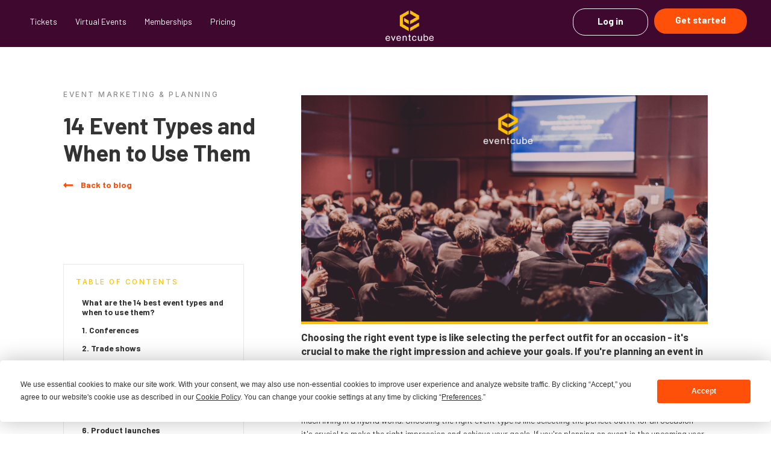

--- FILE ---
content_type: text/html
request_url: https://www.eventcube.io/blog/14-event-types-and-when-to-use-them
body_size: 18481
content:
<!DOCTYPE html><!-- Last Published: Fri Dec 19 2025 14:56:12 GMT+0000 (Coordinated Universal Time) --><html data-wf-domain="www.eventcube.io" data-wf-page="609bce1ac1a43374881c650b" data-wf-site="60914c777b5c064bd504092a" data-wf-collection="609bce1ac1a433f6d41c64a4" data-wf-item-slug="14-event-types-and-when-to-use-them"><head><meta charset="utf-8"/><title>14 Event Types and When to Use Them</title><meta content="Choosing the right event type is like selecting the perfect outfit for an occasion - it&#x27;s crucial to make the right impression and achieve your goals. If you&#x27;re planning an event in the upcoming year, or have a new brand you want to promote and don&#x27;t know which event to choose, we&#x27;ve got you covered!" name="description"/><meta content="14 Event Types and When to Use Them" property="og:title"/><meta content="Choosing the right event type is like selecting the perfect outfit for an occasion - it&#x27;s crucial to make the right impression and achieve your goals. If you&#x27;re planning an event in the upcoming year, or have a new brand you want to promote and don&#x27;t know which event to choose, we&#x27;ve got you covered!" property="og:description"/><meta content="https://cdn.prod.website-files.com/609bce19319cf656dfc6a384/659fb836409f40bd6c0cfcb4_14%20Event%20Types%20and%20When%20to%20Use%20Them.png" property="og:image"/><meta content="14 Event Types and When to Use Them" property="twitter:title"/><meta content="Choosing the right event type is like selecting the perfect outfit for an occasion - it&#x27;s crucial to make the right impression and achieve your goals. If you&#x27;re planning an event in the upcoming year, or have a new brand you want to promote and don&#x27;t know which event to choose, we&#x27;ve got you covered!" property="twitter:description"/><meta content="https://cdn.prod.website-files.com/609bce19319cf656dfc6a384/659fb836409f40bd6c0cfcb4_14%20Event%20Types%20and%20When%20to%20Use%20Them.png" property="twitter:image"/><meta property="og:type" content="website"/><meta content="summary_large_image" name="twitter:card"/><meta content="width=device-width, initial-scale=1" name="viewport"/><link href="https://cdn.prod.website-files.com/60914c777b5c064bd504092a/css/eventcube-35f399.webflow.shared.5a7d4fa26.css" rel="stylesheet" type="text/css"/><link href="https://fonts.googleapis.com" rel="preconnect"/><link href="https://fonts.gstatic.com" rel="preconnect" crossorigin="anonymous"/><script src="https://ajax.googleapis.com/ajax/libs/webfont/1.6.26/webfont.js" type="text/javascript"></script><script type="text/javascript">WebFont.load({  google: {    families: ["Barlow:100,100italic,200,200italic,300,300italic,regular,italic,500,500italic,600,600italic,700,700italic,800,800italic","Inter:200,300,regular,500,600,700,800"]  }});</script><script type="text/javascript">!function(o,c){var n=c.documentElement,t=" w-mod-";n.className+=t+"js",("ontouchstart"in o||o.DocumentTouch&&c instanceof DocumentTouch)&&(n.className+=t+"touch")}(window,document);</script><link href="https://cdn.prod.website-files.com/60914c777b5c064bd504092a/681cb281da780e7c8519601b_favicon.ico" rel="shortcut icon" type="image/x-icon"/><link href="https://cdn.prod.website-files.com/60914c777b5c064bd504092a/60c24f1e5514094e981c577f_256.png" rel="apple-touch-icon"/><script src="https://www.google.com/recaptcha/api.js" type="text/javascript"></script><!-- Termly Consent Banner -->
<script
  type="text/javascript"
  src="https://app.termly.io/resource-blocker/15ce9bc0-01a8-4c3f-9958-be3a2bac1b5e?autoBlock=off"
></script>
<!-- End Termly Consent Banner -->


<!-- Google Tag Manager -->
<script>(function(w,d,s,l,i){w[l]=w[l]||[];w[l].push({'gtm.start':
new Date().getTime(),event:'gtm.js'});var f=d.getElementsByTagName(s)[0],
j=d.createElement(s),dl=l!='dataLayer'?'&l='+l:'';j.async=true;j.src=
'https://www.googletagmanager.com/gtm.js?id='+i+dl;f.parentNode.insertBefore(j,f);
})(window,document,'script','dataLayer','GTM-5SWVQNC');</script>
<!-- End Google Tag Manager -->

<!-- Facebook domain verification -->
<meta name="facebook-domain-verification" content="sno1fv0i46a8azeg2xf6lqkcntkrgz" />
<!-- Facebook domain verification -->


<!-- Fastbase -->
<script>
 (function () {
   var e,i=["https://fastbase.com/fscript.js","NChioyQTfb","script"],a=document,s=a.createElement(i[2]);
   s.async=!0,s.id=i[1],s.src=i[0],(e=a.getElementsByTagName(i[2])[0]).parentNode.insertBefore(s,e)
 })();
</script>
<!-- End Fastbase -->


<!-- Posthog -->
<script>
    !function(t,e){var o,n,p,r;e.__SV||(window.posthog=e,e._i=[],e.init=function(i,s,a){function g(t,e){var o=e.split(".");2==o.length&&(t=t[o[0]],e=o[1]),t[e]=function(){t.push([e].concat(Array.prototype.slice.call(arguments,0)))}}(p=t.createElement("script")).type="text/javascript",p.crossOrigin="anonymous",p.async=!0,p.src=s.api_host.replace(".i.posthog.com","-assets.i.posthog.com")+"/static/array.js",(r=t.getElementsByTagName("script")[0]).parentNode.insertBefore(p,r);var u=e;for(void 0!==a?u=e[a]=[]:a="posthog",u.people=u.people||[],u.toString=function(t){var e="posthog";return"posthog"!==a&&(e+="."+a),t||(e+=" (stub)"),e},u.people.toString=function(){return u.toString(1)+".people (stub)"},o="init capture register register_once register_for_session unregister unregister_for_session getFeatureFlag getFeatureFlagPayload isFeatureEnabled reloadFeatureFlags updateEarlyAccessFeatureEnrollment getEarlyAccessFeatures on onFeatureFlags onSurveysLoaded onSessionId getSurveys getActiveMatchingSurveys renderSurvey canRenderSurvey canRenderSurveyAsync identify setPersonProperties group resetGroups setPersonPropertiesForFlags resetPersonPropertiesForFlags setGroupPropertiesForFlags resetGroupPropertiesForFlags reset get_distinct_id getGroups get_session_id get_session_replay_url alias set_config startSessionRecording stopSessionRecording sessionRecordingStarted captureException loadToolbar get_property getSessionProperty createPersonProfile opt_in_capturing opt_out_capturing has_opted_in_capturing has_opted_out_capturing clear_opt_in_out_capturing debug getPageViewId captureTraceFeedback captureTraceMetric".split(" "),n=0;n<o.length;n++)g(u,o[n]);e._i.push([i,s,a])},e.__SV=1)}(document,window.posthog||[]);
    posthog.init('phc_UBHQxpljyXI3jNDlUcZbuW4x5LXreiFVgrIs2HfgH54', {
        api_host: 'https://eu.i.posthog.com',
        person_profiles: 'identified_only', // or 'always' to create profiles for anonymous users as well
    })
</script>
<!-- End Posthog -->

<style>
/* Apply styles to all HTML tables */
table {
    width: 100% !important;
    border-collapse: collapse !important; /* Make sure table borders collapse */
    background-color: #f9f9f9 !important; /* Light background color for the table */
    border: 1px solid #ddd !important; /* Border around the table */
    margin: 20px 0 !important; /* Add space above and below the table */
}

table th, table td {
    padding: 12px !important; /* Padding inside table cells */
    border: 1px solid #ddd !important; /* Border for table cells */
    text-align: left !important; /* Align text to the left */
}

table th {
    background-color: #f2f2f2 !important; /* Background color for header cells */
    font-weight: bold !important; /* Make header text bold */
}

table tr:nth-child(even) {
    background-color: #f9f9f9 !important; /* Alternate row color */
}

table tr:hover {
    background-color: #f1f1f1 !important; /* Hover effect for rows */
}

</style>




<style>
 #toc a {
                text-decoration: none !important;
                border: none;
                background: transparent;
                padding: 5px 10px;
                display: block;
                line-height: 1.2;
                border-radius: 0px;
                transition: all 300ms;
                color: #343434;
            }

            #toc {
                font-size: 0.85rem;
                font-weight: 700;
   
            }

            #toc li {
                padding: 2px 0;
            }

            #toc ul {
                list-style: none;
                margin: 0 !important;
                padding: 0;
            }

            #toc a.active, #toc a:hover {
                background: #FCFBFB;
            }   
  </style>

<link rel="canonical" href="https://eventcube.io/blog/14-event-types-and-when-to-use-them">
</head><body><div class="w-embed w-script"><script>
  document.addEventListener('DOMContentLoaded', (event) => {
    function decodeHTMLEntities(text) {
      var parser = new DOMParser();
      var doc = parser.parseFromString(text, 'text/html');
      return doc.body.textContent || "";
    }

    const encodedSchemaData = ``;
    if (encodedSchemaData) {
      try {
        const schemaData = decodeHTMLEntities(encodedSchemaData);
        const parsedSchema = JSON.parse(schemaData);
        const script = document.createElement('script');
        script.type = 'application/ld+json';
        script.text = JSON.stringify(parsedSchema);
        document.head.appendChild(script);
      } catch (error) {
        console.error('Error parsing schema data:', error);
      }
    }
  });
</script></div><div data-animation="default" class="navbar w-nav" data-easing2="ease" data-easing="ease" data-collapse="medium" data-w-id="16a11e4a-6558-42fe-f39e-366c2f341e20" role="banner" data-no-scroll="1" data-duration="400"><div class="container-13 w-container"><div class="nav-logowrapper"><a href="/" class="nav-logo w-inline-block w-clearfix"><img src="https://cdn.prod.website-files.com/60914c777b5c064bd504092a/6091549e693edd1bf31c7159_ec_logo_white_text.27b6e56ce65a.png" loading="lazy" width="215" alt="" class="image"/></a><nav role="navigation" class="nav-menu-2 w-nav-menu"><div class="nav-linkwrapper"><div class="list"><div class="list-item border-bottom"><a href="/sell-tickets" class="w-inline-block"><h4 class="product-dropdown">Tickets</h4></a></div><div class="list-item border-bottom"><a href="/virtual-events" class="w-inline-block"><h4 class="product-dropdown">Virtual Events</h4></a></div><div class="list-item border-bottom"><a href="/memberships" class="w-inline-block"><h4 class="product-dropdown">Memberships</h4></a></div><div class="list-item border-bottom"><a href="/pricing" class="w-inline-block"><h4 class="product-dropdown">Pricing</h4></a></div></div><div class="mob-nav-flinks w-row"><div class="footer-col w-col w-col-6 w-col-tiny-6"><h6 class="grey">eventcube</h6><a href="/pricing" class="link-wrap w-inline-block"><div class="footerlink">Pricing</div></a><a href="/draft/customers" class="link-wrap w-inline-block"><div class="footerlink">Customers</div></a><a href="/about-us" class="link-wrap w-inline-block"><div class="footerlink">About us</div></a><a href="/getting-started" class="link-wrap w-inline-block"><div class="footerlink">Request a Demo</div></a></div><div class="footer-col w-col w-col-6 w-col-tiny-6"><h6 class="grey">Community</h6><a href="/help-support" class="link-wrap w-inline-block"><div class="footerlink">Help &amp; Support</div></a><a href="/blog" class="link-wrap w-inline-block"><div class="footerlink">Blog</div></a><a href="/work-with-us" class="link-wrap w-inline-block"><div class="footerlink">Work with us</div></a><a href="/contact" class="link-wrap w-inline-block"><div class="footerlink">Contact</div></a></div></div></div><div class="nav-ctawrapper"><ul role="list" class="list-cta w-list-unstyled"><li class="list-item"><a href="https://manage.eventcube.io/account/login" target="_blank" class="btn-outline mr gold w-button">Log in</a></li><li class="list-item"><a href="/getting-started" class="btn-primary w-button">Get started</a></li></ul></div></nav></div><div class="menu-button w-nav-button"><div data-is-ix2-target="1" class="burger-icon" data-w-id="16a11e4a-6558-42fe-f39e-366c2f341e7f" data-animation-type="lottie" data-src="https://cdn.prod.website-files.com/60914c777b5c064bd504092a/609d1f6f1d2d8d201d7c6a9b_9789-burger-menu.json" data-loop="0" data-direction="1" data-autoplay="0" data-renderer="svg" data-default-duration="3" data-duration="0" data-ix2-initial-state="1"></div><div class="icon w-icon-nav-menu"></div></div></div></div><header id="nav" class="main-nav"><div class="nav-linkwrapper"><ul role="list" class="list w-list-unstyled"><li class="list-item mr-1"><div data-hover="false" data-delay="0" class="dropdown old w-dropdown"><div class="product-dropdown w-dropdown-toggle"><h4 class="product-dropdown">Products</h4><div class="column-icon w-icon-dropdown-toggle"></div></div><nav class="dropdown-list w-dropdown-list"><div class="columns-5 w-row"><div class="nav-products-column w-col w-col-3"><h6 class="heading-6 grey underline pb-1">tickets</h6><a href="/sell-tickets/features" class="nav-product w-inline-block"><div class="columns-3 w-row"><div class="col-prod w-col w-col-3"><img src="https://cdn.prod.website-files.com/60914c777b5c064bd504092a/6093faf7751e4a3a55164d2b_tickets.svg" loading="lazy" alt=""/></div><div class="nav-producttext w-col w-col-9"><h4 class="my-0 nolink small">Tickets</h4><p class="body grey small">Sell real &amp; virtual events<br/></p></div></div></a></div><div class="nav-products-column w-col w-col-3"><h6 class="heading-6 grey underline pb-1">Virtual Events</h6><a href="/virtual-events/broadcast" class="nav-product w-inline-block"><div class="columns-3 w-row"><div class="col-prod w-col w-col-3"><img src="https://cdn.prod.website-files.com/60914c777b5c064bd504092a/6093faf798d13d4dcf2645f2_broadcast.svg" loading="lazy" alt="" class="product-icons"/></div><div class="nav-producttext w-col w-col-9"><h4 class="my-0 nolink small">Broadcast</h4><p class="body grey small">Stream, chat &amp; polls<br/></p></div></div></a><a href="/virtual-events/venue" class="nav-product w-inline-block"><div class="columns-3 w-row"><div class="col-prod w-col w-col-3"><img src="https://cdn.prod.website-files.com/60914c777b5c064bd504092a/6093faf7ee549b1725f7b90d_venue.svg" loading="lazy" alt="" class="product-icons"/></div><div class="nav-producttext w-col w-col-9"><h4 class="my-0 nolink small">Venue</h4><p class="body grey small">Online stages &amp; networking<br/></p></div></div></a><a href="/virtual-events/on-demand" class="nav-product w-inline-block"><div class="columns-3 w-row"><div class="col-prod w-col w-col-3"><img src="https://cdn.prod.website-files.com/60914c777b5c064bd504092a/609530cab8edb819b78e69fb_ondemand.svg" loading="lazy" alt="" class="product-icons"/></div><div class="nav-producttext w-col w-col-9"><h4 class="my-0 nolink small">On Demand</h4><p class="body grey small">Flexible video service<br/></p></div></div></a><a href="/draft/virtual-events-products" class="arrowlink ml-3 w-inline-block"><img src="https://cdn.prod.website-files.com/60914c777b5c064bd504092a/60926210ffa91580dd212bae_arrow.svg" loading="lazy" width="16" alt="" class="arrowlink-arrow"/><div class="arrowlink-text">View all</div></a></div><div class="nav-products-column w-col w-col-3"><h6 class="heading-6 grey underline pb-1">Memberships</h6><a href="/memberships" class="nav-product w-inline-block"><div class="columns-3 w-row"><div class="col-prod w-col w-col-3"><img src="https://cdn.prod.website-files.com/60914c777b5c064bd504092a/6093faf6b99cb91b22c5c06d_membership.svg" loading="lazy" alt="" class="product-icons"/></div><div class="nav-producttext w-col w-col-9"><h4 class="my-0 nolink small">Memberships</h4><p class="body grey small">Subscription management<br/></p></div></div></a></div><div class="nav-products-column nav-products-services w-col w-col-3"><h6 class="heading-6 grey underline pb-1">Services</h6><a href="/services/production-studio" class="nav-producttext mt-1 mb-2 w-inline-block"><h4 class="my-0 nolink small">Production Studio</h4><p class="body grey small">Custom live stream design, production &amp; delivery<br/></p></a><a href="/services/bespoke" class="nav-producttext mt-1 w-inline-block"><h4 class="my-0 nolink small">Bespoke</h4><p class="body grey small">White-label platform customisations, design and development services<br/></p></a></div></div><div class="container-10 w-container"></div></nav></div></li><li class="product-dropdown"><a href="/sell-tickets" class="product-dropdown w-button">Tickets</a></li><li class="product-dropdown"><a href="/virtual-events" class="product-dropdown w-button">Virtual Events</a></li><li class="product-dropdown"><a href="/memberships" class="product-dropdown w-button">Memberships</a></li><li class="product-dropdown"><a href="/pricing" class="product-dropdown w-button">Pricing</a></li></ul></div><div class="nav-logowrapper"><a href="/" class="nav-logo w-inline-block w-clearfix"><img src="https://cdn.prod.website-files.com/60914c777b5c064bd504092a/6091549e693edd1bf31c7159_ec_logo_white_text.27b6e56ce65a.png" loading="lazy" alt="" class="image"/></a></div><div class="nav-ctawrapper"><ul role="list" class="list w-list-unstyled"><li class="list-item"><a href="https://manage.eventcube.io/account/login" class="btn-outline mr w-button">Log in</a></li><li class="list-item"><a id="nav-cta" href="/getting-started" class="btn-primary w-button">Get started</a></li></ul></div></header><div class="tickets-nav w-condition-invisible"><div class="box-shadow sub-nav"><div class="section-title"><img src="https://cdn.prod.website-files.com/60914c777b5c064bd504092a/6093faf7751e4a3a55164d2b_tickets.svg" loading="lazy" alt="" class="product-icons pr-0 subnav"/><h6 class="grey product">Tickets</h6></div><div class="link-container"><div class="links"><a href="#" class="link-wrap-2 ml-2 w-inline-block"><div class="footerlink-2 mr-2 hide">Integrations</div></a><a href="/sell-tickets" class="link-wrap-2 ml-2 w-inline-block"><div class="footerlink-2">Overview</div></a><a href="/sell-tickets/features" class="link-wrap-2 ml-2-copy w-inline-block"><div class="footerlink-2">Features</div></a><a href="/pricing" class="link-wrap-2 ml-2-copy w-inline-block"><div class="footerlink-2">Pricing</div></a><a href="#" class="link-wrap-2 ml-2 w-inline-block"><div class="footerlink-2"></div></a></div><div class="arrow-link-container"><a href="https://manage.eventcube.io/signup" class="arrowlink w-inline-block"><img src="https://cdn.prod.website-files.com/60914c777b5c064bd504092a/60926210ffa91580dd212bae_arrow.svg" loading="lazy" width="16" alt="" class="arrowlink-arrow"/><div class="arrowlink-text-2">Create an event</div></a></div></div></div></div><div class="ve-nav w-condition-invisible"><div class="section-7"><div class="box-shadow sub-nav"><div class="section-title"><img src="https://cdn.prod.website-files.com/60914c777b5c064bd504092a/6093faf798d13d4dcf2645f2_broadcast.svg" loading="lazy" alt="" class="product-icons pr-0 subnav"/><h6 class="grey product">Virtual Events</h6></div><div class="link-container"><div class="links ve"><a href="/virtual-events" class="link-wrap ml-2 w-inline-block"><div class="footerlink">Overview</div></a><a href="/virtual-events/features" class="link-wrap ml-2 w-inline-block"><div class="footerlink">Features</div></a><a href="/virtual-events/add-ons" class="link-wrap ml-2 w-inline-block"><div class="footerlink mr-2">Add Ons</div></a></div><div class="arrow-link-container"><a href="/getting-started" class="arrowlink w-inline-block"><img src="https://cdn.prod.website-files.com/60914c777b5c064bd504092a/60926210ffa91580dd212bae_arrow.svg" loading="lazy" width="16" alt="" class="arrowlink-arrow"/><div class="arrowlink-text">Get started</div></a></div></div></div></div></div><div class="section-3"><div class="blog-wrapper w-container"><div class="left-wrapper"><h6 id="blog-category" class="grey">Event Marketing &amp; Planning</h6><h1 id="blog-title" class="tabs-pane">14 Event Types and When to Use Them</h1><h3 class="mt-1 w-condition-invisible"></h3><a href="/blog" class="arrowlink w-inline-block"><img src="https://cdn.prod.website-files.com/60914c777b5c064bd504092a/60926210ffa91580dd212bae_arrow.svg" loading="lazy" width="16" alt="" class="arrowlink-arrow back"/><div class="arrowlink-text">Back to blog</div></a><div class="sticky"><div id="toc" class="toc"><h6>Table of contents</h6></div><div class="cta"><h4>Start selling tickets online with our powerful ticketing platform</h4><p class="small">We empower event organizers around the globe, from destination festivals, major sporting and music events to club nights, local fairs, charity fundraisers and private galleries.</p><p class="paragraph-6 w-condition-invisible">Start an event, members’ hub or virtual event for your community and discover how Eventcube can transform your business.</p><a href="/getting-started" target="_blank" id="blog-cta" class="btn-primary mt-2 w-button">Get Started</a></div></div></div><div class="right-wrapper"><img src="https://cdn.prod.website-files.com/609bce19319cf656dfc6a384/659fb836409f40bd6c0cfcb4_14%20Event%20Types%20and%20When%20to%20Use%20Them.png" loading="lazy" alt="" sizes="100vw" srcset="https://cdn.prod.website-files.com/609bce19319cf656dfc6a384/659fb836409f40bd6c0cfcb4_14%20Event%20Types%20and%20When%20to%20Use%20Them-p-500.png 500w, https://cdn.prod.website-files.com/609bce19319cf656dfc6a384/659fb836409f40bd6c0cfcb4_14%20Event%20Types%20and%20When%20to%20Use%20Them-p-800.png 800w, https://cdn.prod.website-files.com/609bce19319cf656dfc6a384/659fb836409f40bd6c0cfcb4_14%20Event%20Types%20and%20When%20to%20Use%20Them-p-1080.png 1080w, https://cdn.prod.website-files.com/609bce19319cf656dfc6a384/659fb836409f40bd6c0cfcb4_14%20Event%20Types%20and%20When%20to%20Use%20Them-p-1600.png 1600w, https://cdn.prod.website-files.com/609bce19319cf656dfc6a384/659fb836409f40bd6c0cfcb4_14%20Event%20Types%20and%20When%20to%20Use%20Them.png 1920w"/><h4 class="mt-2">Choosing the right event type is like selecting the perfect outfit for an occasion - it&#x27;s crucial to make the right impression and achieve your goals. If you&#x27;re planning an event in the upcoming year, or have a new brand you want to promote and don&#x27;t know which event to choose, we&#x27;ve got you covered! </h4><div id="single-article" class="single-article w-richtext"><p>So, you&#x27;d to ensure you create one of the most special events, but what kind to you go for? Today, we are very much living in a hybrid world. Choosing the right event type is like selecting the perfect outfit for an occasion - it&#x27;s crucial to make the right impression and achieve your goals. If you&#x27;re planning an event in the upcoming year, or have a new brand you want to promote and don&#x27;t know which event to choose, we&#x27;ve got you covered! </p><p>Whether you&#x27;re looking to foster team spirit, launch a  product, or connect with like-minded professionals, each event type offers unique opportunities and challenges. And as if topic wasn&#x27;t expansive enough, along with the event types listed in this article, there are other categories - charity, social, private, special, corporate, virtual, hybrid, live events (you get the picture). There&#x27;s so many event types in fact, it can be daunting for new creators. Luckily, Eventcube is here to demystify this subject!</p><figure style="padding-bottom:56.206088992974244%" class="w-richtext-align-fullwidth w-richtext-figure-type-video"><div><iframe allowfullscreen="true" frameborder="0" scrolling="no" src="https://www.youtube.com/embed/EO-aPeAgSec" title="12 Types Of Events (And When To Use Them)"></iframe></div></figure><h2><strong>What are the 14 best event types and when to use them?</strong></h2><ol role="list"><li>Conferences </li><li>Trade Shows </li><li>Seminars </li><li>Corporate Off-Sites &amp; Executive Meetings</li><li>Company Parties </li><li>Product Launches </li><li>Networking </li><li>Festivals</li><li>Food Truck Festivals</li><li>Virtual Training Sessions</li><li>Team Building Activities</li><li>Virtual Recruiting Events</li><li>Corporate Hackathons </li><li>Experimental Marketing Activations</li></ol><p>There are best practices that apply to most (if not all) events. After all, most event planners want to leave a positive impression on their attendees. Below, we&#x27;ll take a look at the common goals of event creators, and how to meet them.</p><h3>What are the shared goals of event types?</h3><ul role="list"><li>Creating memorable experiences.</li><li>Fostering relationships, network and build professional or social connections.</li><li>Imparting knowledge through workshops, seminars, or conferences.</li><li>Celebrate milestones such as weddings, anniversaries, or significant achievements.</li><li>Promote your brand - generating excitement and awareness for products or services</li><li>Raise money or highlight important social or community issues (<a href="https://www.eventcube.io/blog/best-ways-to-make-your-event-environmentally-friendly" target="_blank">like lowering carbon footprint</a>). </li><li>Enhance teamwork and morale in a corporate setting.</li><li>Bring people together and fostering a sense of unity.</li></ul><h3>How do you meet these goals?</h3><ul role="list"><li>The first step is to think about your target audience - how will you appeal to them and foster customer success?</li><li>Brainstorm and research effective <a href="https://www.eventcube.io/blog/event-marketing-strategies" target="_blank">marketing strategies</a> to reach and engage new people.</li><li>Choose an event space that fits your event, brand, and is within budget</li><li>Leverage appropriate event technology like <a href="https://www.eventcube.io/" target="_blank">Eventcube</a> to streamline operations and boost productivity. </li><li>Use data and analytics to adjust event strategies</li><li>Carefully formulate your Event&#x27;s USPs (unique selling points) so it stands out.</li></ul><p>Planning your next event, and choosing from a huge list of event types, can be both exhilarating and challenging. In this era where memorable experiences are the cornerstone of successful gatherings, (as well as increased audience reach and revenue) understanding the nuances of event organization is key. </p><figure style="max-width:4032pxpx" class="w-richtext-align-fullwidth w-richtext-figure-type-image"><div><img src="https://cdn.prod.website-files.com/609bce19319cf656dfc6a384/65649a469eff81bb8b792127_664ba282-1f4f-46c0-8699-56f7bf5d6a20.jpeg" alt="" loading="lazy"/></div></figure><p>Fortunately, the event planning process has evolved significantly in recent years, offering a plethora of creative avenues to explore. Whether it&#x27;s a corporate meeting, a social gala, or an educational seminar, discovering the great way to engage and captivate your audience has never been more crucial. This exploration delves into the art of crafting events that not only meet but exceed expectations, leaving attendees with experiences that linger long after the event concludes.</p><p>By harnessing innovative strategies and embracing the dynamic landscape of event planning, you&#x27;re set to transform your vision into an unforgettable reality. <br/><br/>Check out our <a href="https://www.eventcube.io/blog/events-as-a-marketing-strategy">ultimate guide on how to leverage events as a marketing strategy</a></p><h3>What are event categories?</h3><p>Today, there many different types of event. So, in order to tp Event categories are like labels that help everyone understand what different events are all about. They group events based on things like their goals, format, and who they&#x27;re for. So, you have categories like conferences, trade shows, seminars, and corporate parties. These categories make it easier to plan, promote, and attend events because you know what to expect from each one. It&#x27;s like putting events into neat little boxes to help everyone find the right fit for their needs and interests.</p><h3>What are 3 classifications of event types?</h3><p>Event types are typically classified into three main categories: business events, social events, and personal events. Business events include conferences, trade shows, and seminars, focusing on professional objectives. Social events encompass gatherings like parties, festivals, and networking events, emphasizing social interaction. Personal events are more intimate occasions, such as weddings, birthdays, and family reunions, centered around personal milestones and connections. These classifications help organizers and attendees navigate the diverse landscape of events, ensuring that each event serves its intended purpose effectively.</p><h3>What are the different types of corporate events?</h3><p>Some different types of corporate events include conferences, seminars, product launches, team-building activities, networking events, and award ceremonies. Each serves a specific purpose and is tailored to meet the goals and objectives of the company or organization hosting it. Of all event types, <a href="https://www.eventcube.io/blog/top-corporate-event-ideas-for-success" target="_blank">corporate events</a> can be the most challenging (given the pressures associated). That being said, it can still be quite an exciting task! It typically involves a blend of careful planning and creativity to meet professional standards. You&#x27;ve got to consider logistics like the <a href="http://www.eventcube.io/blog/find-free-event-space-your-ultimate-guide" target="_blank">event venue</a>, catering, and technology, ensuring everything runs smoothly. </p><p><a href="https://www.eventcube.io/blog/virtual-corporate-event-ideas" target="_blank">Virtual corporate events</a> are more straightforward. Most work falls on choosing the right videoconferencing platform, as well as a registration system that sends out the meeting link to event attendees. The next thing you&#x27;ll need to worry would be how to keep the event engaging. </p><h3>When to use events</h3><p>Knowing when to use events involves understanding your objectives and audience. If your goal is to educate or impart knowledge, consider seminars or workshops. For brand promotion or product launches, events can create buzz and engagement. When fostering networking and relationships is key, conferences and meetups are ideal. Social milestones like anniversaries or achievements call for celebratory events. </p><p>Fundraisers are perfect for raising awareness and funds for causes. In a corporate setting, team-building events can boost morale and improve teamwork. Lastly, community events are great for engagement and fostering unity. Assessing your goals, the needs of your audience is crucial in determining the right type and the perfect timing for it. Oh, and make sure you researched the <a href="https://www.eventcube.io/blog/best-event-planning-tools" target="_blank">best event app</a> for each of your event requirements.</p><p><strong>Right lets dive into the best events and when to use them!</strong></p><h2>1. <strong>Conferences </strong></h2><p>Truly event world powerhouses, conferences are a type of event that&#x27;s ideal for making a substantial impact. Imagine a multi-day gathering in a major city or industry hub, buzzing with hundreds to thousands of attendees, all focused on a central theme. Conferences are quintessential hybrid event examples, They offer the perfect stage for raising brand awareness, boosting sales, and establishing thought leadership. </p><p>Enriched with engaging speakers, exhibitions, and networking opportunities, these events are a recipe for creating lasting impressions and scaling industry influence. The right location further amplifies this impact, providing access to a broader audience and essential logistical support, making it an excellent choice for companies aiming to elevate their profile significantly. </p><p><a href="https://blog.zoom.us/using-zoom-breakout-rooms/" target="_blank">Breakout rooms</a> are a dedicated section where a select group of people discuss specific topics before rejoining the main meeting. Adding breakout sessions to your conference is great for making themmore engaging and comprehensive. </p><h2><strong>2. Trade shows</strong></h2><p> In the bustling atmosphere of a trade show, your brand emerges as a focal point among a vibrant mix of industry-specific companies and curious attendees. This setting is ideal for showcasing your products, directly engaging with your audience, and building valuable industry connections. With interactive booths and a hands-on environment, these event types are perfect for introducing products and highlighting existing ones. They offer a unique opportunity for face-to-face interaction and lead generation, essential for businesses looking to make a significant impact in their industry. </p><p>And if you want to take your trade show to the next level, try organizing a <a href="https://blog.pigeonholelive.com/what-are-panel-discussions-and-how-to-conduct-them-effectively" target="_blank">panel discussion</a>. These interactive, structured conversations are the best way to give the general public a better understanding of brands and products. </p><h2><strong>3. Seminars </strong></h2><p>Seminars are your go-to for detailed instruction and training in a more intimate setting. These events, smaller and more focused than larger conferences, are perfect for both product and employee training. They create an environment conducive to learning, making them ideal for sessions that require attention to detail, like certifications or specialized skill development. By offering these informative experiences, you not only impart valuable knowledge but also foster customer loyalty, as attendees appreciate the investment in their personal or professional growth.</p><h2><strong>4. Corporate off-sites &amp; executive meetings </strong><br/></h2><p>For high-level employees and key business partners, corporate off-sites and executive meetings are essential. These face-to-face events are tailor-made for brainstorming, decision-making, and fostering partnerships. Away from the day-to-day office distractions, they provide a focused setting for generating new ideas and completing important tasks. Such gatherings are not just meetings; they&#x27;re strategic opportunities to build relationships and set directions for future endeavors, making them vital for any organization looking to make significant strides in their business objectives. </p><h2><strong>5. Company parties </strong></h2><p>Celebrating achievements and fostering a positive work culture are at the heart of company parties. These events offer a valuable space for employees to connect, appreciate each other, and enjoy holidays together. By hosting such gatherings, organizations demonstrate appreciation for their staff, encouraging interdepartmental interaction and contributing to an improved company culture.  More than simply a good time, company parties serve as key to building a cohesive, motivated workforce, crucial for any business prioritizing employee well-being and team unity. And, don&#x27;t be afraid to add a virtual component to ensure your online attendees can partake in the celebrations!</p><h2><strong>6. Product launches </strong></h2><p>When introducing products or services, a product launch can be a vital strategy. These  event types are usually in-person, and are powerful tools for generating excitement, increasing sales, and enhancing brand recognition. They provide a unique opportunity to engage directly with fans and potential customers, offering an immersive experience that can significantly boost visibility and market entry. For businesses aiming to make a strong impact with their latest offerings, a well-executed product launch is key in capturing market interest and driving initial sales momentum.</p><p>Find the <a href="https://www.eventcube.io/blog/best-event-planning-companies-usa" target="_blank">top event planning companies in the USA</a> to bring your vision to life!</p><h2><strong>7. Networking </strong></h2><p>Social mixers like networking events are key for professionals and business owners aiming to expand their career horizons. These gatherings provide a relaxed yet purposeful environment for sharing ideas, discovering opportunities, and building professional relationships. Ideal for those seeking new collaborations or insights, these events encourage participants to engage in meaningful conversations and connect with like-minded individuals. They are an effective way to foster connections that can lead to career advancement, making them an invaluable tool for anyone looking to grow their professional network.</p><h2><strong>8. Festivals</strong></h2><p>One of the most exciting and memorable event types (and something very close to Eventcube&#x27;s heart), Immersing in the lively atmosphere of a festival, attendees experience a celebration of culture, be it through music, art, or other forms of creative expression. These events are more than just entertainment; they&#x27;re catalysts for building a strong sense of community and shared joy. Festivals provide a unique space for people to come together, enjoy diverse cultural experiences, and forge lasting connections. They are particularly effective for organizations and groups seeking to engage with communities and create unforgettable moments that resonate long after the event concludes.</p><h2><strong>9. Food truck festivals</strong></h2><p>Gatherings like<a href="https://blog.pigeonholelive.com/what-are-panel-discussions-and-how-to-conduct-them-effectively" target="_blank"> food truck festivals</a> offer a feast for the senses, showcasing a variety of cuisines and celebrating the spirit of culinary entrepreneurship. These events serve as a vibrant platform for local food businesses to connect with the community, sharing their flavors and stories. Attendees not only indulge in diverse gastronomic delights but also get to experience the rich tapestry of local food culture. For anyone looking to foster community engagement or highlight the diversity of culinary offerings in their area, organizing a food truck festival can be an impactful and delicious way to achieve those goals.</p><h2><strong>10. Virtual training sessions</strong></h2><p>Online environments are ideal for virtual training sessions, events focused on education and skill development of virtual attendees. Using the right event technology will be key here,  and Eventcube&#x27;s world-class <a href="https://www.eventcube.io/virtual-events" target="_blank">virtual event software</a> makes , these sessions become more engaging and interactive, enhancing the learning experience for employees or clients. They cater to enhancing knowledge and competencies. The perfect event type for breakout sessions and panel discussions, they provide remote learning seamless and fun. Especially effective for improving brand awareness and boosting morale, virtual training sessions are a versatile tool for any organization. They&#x27;re ideal for onboarding, ongoing professional development, or client education, providing a flexible and scalable solution for knowledge transfer in today’s digital world.</p><h2><strong>11. Team building activity</strong></h2><p>Enhancing team collaboration and morale often starts with activities outside the regular work environment. These team-building activities are crucial for creating stronger bonds and trust among colleagues. Through various interactive challenges and exercises, team members get to know each other better, discovering new facets of their personalities and work styles. This leads to improved communication and teamwork when they return to their usual workspace. For organizations focused on nurturing a supportive and collaborative culture, incorporating these activities is a strategic choice that pays dividends in team cohesion and overall workplace morale.</p><h2><strong>12. Virtual recruiting events</strong></h2><p>In today&#x27;s digital job market, virtual recruiting events have become essential for modern hiring. These digital gatherings provide a dynamic online platform for employers to connect with potential hires, showcase job opportunities, and engage with job seekers creatively. They offer valuable networking opportunities for both employers and candidates, making them a flexible and innovative approach to the hiring process. Whether you&#x27;re an organization looking to expand your talent pool or a job seeker exploring career options, virtual recruiting events provide a convenient and effective solution.</p><h2><strong>13. Corporate hackathons </strong></h2><p>High-energy and innovative, <a href="https://www.theinnovationmode.com/the-innovation-blog/how-to-run-a-successful-corporate-hackathon" target="_blank">corporate hackathons</a> are the go-to choice for organizations seeking creative solutions. These events harness the collective intelligence and creativity of participants to develop new products, improve existing ones, or devise marketing solutions. By fostering an environment of intense collaboration and competition, hackathons inspire fresh ideas and drive rapid innovation. They offer a dynamic approach to problem-solving and idea generation that can lead to breakthroughs and a competitive edge in the market. Whether you&#x27;re aiming to disrupt your industry or refine your offerings, corporate hackathons provide a powerful avenue for driving progress and fostering innovation.</p><h2><strong>14.  Experimental marketing activation</strong></h2><p><a href="https://blog.hubspot.com/marketing/best-experiential-marketing-campaigns" target="_blank">Experiential marketing activations</a> are immersive brand experiences designed to engage and captivate audiences. These events create memorable interactions that leave a lasting impact on participants. They&#x27;re ideal for building brand awareness, fostering customer loyalty, and generating buzz around a product or service launch. Experiential event marketing activations can take various forms, from pop-up installations to interactive displays at festivals or trade shows. These activations offer a unique opportunity to connect with consumers on a personal level and are particularly effective for brands aiming to create a strong and memorable brand presence.</p><p>No matter the event type, a seamless AV setup is crucial—explore our <a href="https://www.eventcube.io/blog/complete-guide-to-av-setup-for-events">Complete Guide to AV Setup for Events </a>for expert tips.</p><h3>Whatever type of event you choose, Eventcube will help you make it a success</h3><p>That rounds up our comprehensive guide to the best event types. Choosing the right event type is a strategic decision that can significantly impact your business goals. From conferences that elevate your industry presence to team-building activities that strengthen bonds among colleagues, each event type serves a specific purpose. Whether you&#x27;re aiming to boost sales, enhance brand recognition, or foster community ties, the key lies in selecting the perfect event type that aligns with your objectives and target audience.</p><p>At Eventcube, we understand the importance of seamless event management. From our <a href="https://www.eventcube.io/event-ticketing" target="_blank">cutting-edge ticketing system</a>, to our world-class event management software, we empower you to create, promote, and manage events of all types with ease. Whether it&#x27;s a conferences, charity events, trade shows, product launches, or private events, Eventcube is your trusted partner in delivering unforgettable experiences. <a href="https://www.eventcube.io/contact" target="_blank">Contact</a> us today or <a href="https://www.eventcube.io/request-a-demo" target="_blank">request a free demo</a> to explore what our platform has to offer. </p><p>‍</p><p><strong>You might also like...</strong></p><ul role="list"><li><a href="https://www.eventcube.io/blog/10-proven-event-sponsorship-ideas" target="_blank">20 Proven Event Sponsorship Ideas</a>‍</li><li><a href="https://www.eventcube.io/blog/event-planning-checklist" target="_blank">10 Essential Event Planning Tips (Best Event Planning Checklist)</a>‍</li><li><a href="https://www.eventcube.io/blog/networking-event-ideas" target="_blank">8 Proven Ideas For Virtual Networking Events</a>‍</li><li><a href="https://www.eventcube.io/blog/best-event-planning-tools" target="_blank">Top 16 Best Event Planning Tools &amp; Software Platforms </a>‍</li><li><a href="https://www.eventcube.io/blog/best-event-ticketing-software" target="_blank">Top 14 Best Event Ticketing Software Systems</a></li></ul></div><div class="authorbio"><div class="flex-hor author-title-wrap"><h6 class="mr-1">by</h6><h6>the Eventcube Team</h6></div><div class="small grey">With extensive experience in events and technology, our platform, Eventcube, has powered over 100,000 events across the globe, attended by more than 15 million people. Our expertise ensures every event, whether in-person or virtual, is a standout success. Our goal is simple: to help our clients create and host extraordinary events.</div></div></div></div></div><div class="footer"><div class="footer-wrap"><img src="https://cdn.prod.website-files.com/60914c777b5c064bd504092a/60955c6968e069f9b81e1572_eventcubelogo.svg" loading="lazy" alt="" class="image-4"/><div class="columns-4 w-row"><div class="footer-col w-col w-col-3 w-col-tiny-6"><h6 class="grey">eventcube</h6><a href="/pricing" class="link-wrap w-inline-block"><div class="footerlink">Pricing</div></a><a href="/customers/event-ticketing-customers" class="link-wrap w-inline-block"><div class="footerlink">Industries</div></a><a href="/about-us" class="link-wrap w-inline-block"><div class="footerlink">About us</div></a><a href="/getting-started" class="link-wrap w-inline-block"><div class="footerlink">Getting started</div></a><a href="/contact" class="link-wrap w-inline-block"><div class="footerlink">Contact</div></a></div><div class="footer-col w-col w-col-3 w-col-tiny-6"><h6 class="grey">Products</h6><a href="/sell-tickets" class="link-wrap w-inline-block"><div class="footerlink">Tickets</div></a><a href="/virtual-events" class="link-wrap w-inline-block"><div class="footerlink">Virtual Events</div></a><a href="/memberships" class="link-wrap w-inline-block"><div class="footerlink">Memberships</div></a></div><div class="footer-col w-col w-col-3 w-col-tiny-6"><h6 class="grey">Solutions</h6><a href="/free-event-ticketing-software" class="link-wrap w-inline-block"><div class="footerlink">Free Event Ticketing Software</div></a><a href="/event-ticketing-for-live-music" class="link-wrap w-inline-block"><div class="footerlink">Ticketing for Live Music</div></a><a href="/white-label-ticketing-platform" class="link-wrap w-inline-block"><div class="footerlink">White Label Ticketing Platform</div></a><a href="/enterprise-events" class="link-wrap w-inline-block"><div class="footerlink">Enterprise Events</div></a><a href="/event-registration-software" class="link-wrap w-inline-block"><div class="footerlink">Event Registration Software</div></a><a href="/event-ticketing-for-non-profits" class="link-wrap w-inline-block"><div class="footerlink">Event Ticketing For Non-Profits</div></a><a href="/event-check-in-app" class="link-wrap w-inline-block"><div class="footerlink">Event Check-in App</div></a></div><div class="footer-col w-col w-col-3 w-col-tiny-6"><h6 class="grey">Community</h6><a href="/help-support" class="link-wrap w-inline-block"><div class="footerlink">Help &amp; Support</div></a><a href="/blog" class="link-wrap w-inline-block"><div class="footerlink">Blog</div></a><a href="/work-with-us" class="link-wrap w-inline-block"><div class="footerlink">Work with us</div></a><a href="/write-for-us" class="link-wrap w-inline-block"><div class="footerlink">Write for us</div></a><a href="/vulnerability-disclosure-program" class="link-wrap w-inline-block"><div class="footerlink">Trust &amp; Security</div></a><a href="/for-developers" class="link-wrap w-inline-block"><div class="footerlink">For Developers</div></a></div></div></div><div class="footer-bottom"><div class="footerlink grey small footer">© Eventcube. All rights reserved.<br/></div><div class="div-block-6"><a href="/legal/privacy-policy" class="link-wrap w-inline-block"><div class="footerlink grey small mr-1">Privacy Policy</div></a><a href="/legal/terms-conditions" class="link-wrap w-inline-block"><div class="footerlink grey small mr-1">Terms &amp; Conditions</div></a><a href="/legal/cookie-policy" class="link-wrap w-inline-block"><div class="footerlink grey small mr-1">Cookie Policy</div></a><a href="https://status.eventcube.io" target="_blank" class="link-wrap w-inline-block"><div class="footerlink grey small mr-1">Status Page</div></a><a href="https://trust.eventcube.io/" target="_blank" class="link-wrap w-inline-block"><div class="footerlink grey small mr-1">Trust Center</div></a></div></div></div><script src="https://d3e54v103j8qbb.cloudfront.net/js/jquery-3.5.1.min.dc5e7f18c8.js?site=60914c777b5c064bd504092a" type="text/javascript" integrity="sha256-9/aliU8dGd2tb6OSsuzixeV4y/faTqgFtohetphbbj0=" crossorigin="anonymous"></script><script src="https://cdn.prod.website-files.com/60914c777b5c064bd504092a/js/webflow.schunk.e0c428ff9737f919.js" type="text/javascript"></script><script src="https://cdn.prod.website-files.com/60914c777b5c064bd504092a/js/webflow.schunk.e5b9a5f26b4fed40.js" type="text/javascript"></script><script src="https://cdn.prod.website-files.com/60914c777b5c064bd504092a/js/webflow.6e1d49bc.025dae9d5e6dd51a.js" type="text/javascript"></script><script>
window.intercomSettings = {
app_id: "60gblyms",
custom_launcher_selector: '.launchchat'
};
(function(){var w=window;var ic=w.Intercom;if(typeof ic==="function"){ic('reattach_activator');ic('update',intercomSettings);}else{var d=document;var i=function(){i.c(arguments)};i.q=[];i.c=function(args){i.q.push(args)};w.Intercom=i;function l(){var s=d.createElement('script');s.type='text/javascript';s.async=true;s.src='https://widget.intercom.io/widget/60gblyms';var x=d.getElementsByTagName('script')[0];x.parentNode.insertBefore(s,x);}if(w.attachEvent){w.attachEvent('onload',l);}else{w.addEventListener('load',l,false);}}})()
</script>

<script>

function formatStringSafe(str) {
  return String(str)
    .normalize('NFKD') // split accented characters into their base characters and diacritical marks
    .replace(/[\u0300-\u036f]/g, '') // remove all the accents, which happen to be all in the \u03xx UNICODE block.
    .trim() // trim leading or trailing whitespace
    .toLowerCase() // convert to lowercase
    .replace(/[^a-z0-9 -]/g, '') // remove non-alphanumeric characters
    .replace(/\s+/g, '+') // replace spaces with hyphens
    .replace(/-+/g, '+'); // remove consecutive hyphens
}


$(function(){

var ctaURL = $('#blog-cta').attr('href');


var blogTitle = formatStringSafe($('#blog-title').text().toString());
var blogCategory = formatStringSafe($('#blog-category').text().toString());

var trackingURL = ctaURL + "?utm_source=blog&utm_medium=blog+CTA&utm_campaign="+blogCategory+"&utm_content="+blogTitle;


console.log('Tracking URL', trackingURL);
$('#blog-cta').attr('href', trackingURL);
$('#nav-cta').attr('href', trackingURL);

});
</script>

<style>
/* Apply styles to all HTML tables */
table {
    width: 100% !important;
    border-collapse: collapse !important; /* Make sure table borders collapse */
    background-color: #f9f9f9 !important; /* Light background color for the table */
    border: 1px solid #ddd !important; /* Border around the table */
    margin: 20px 0 !important; /* Add space above and below the table */
}

table th, table td {
    padding: 12px !important; /* Padding inside table cells */
    border: 1px solid #ddd !important; /* Border for table cells */
    text-align: left !important; /* Align text to the left */
}

table th {
    background-color: #f2f2f2 !important; /* Background color for header cells */
    font-weight: bold !important; /* Make header text bold */
}

table tr:nth-child(even) {
    background-color: #f9f9f9 !important; /* Alternate row color */
}

table tr:hover {
    background-color: #f1f1f1 !important; /* Hover effect for rows */
}
</style>


<script>
document.addEventListener('DOMContentLoaded', function() {
  const article = document.getElementById("single-article");
  const tocContainer = document.getElementById("toc");

  // Create the TOC
  const createTOC = () => {
    const headings = article.querySelectorAll("h2");
    const tocFragment = document.createDocumentFragment();

    headings.forEach((heading) => {
      const title = heading.textContent.trim();
      const anchorId = `toc-${title.toLowerCase().replace(/\s+/g, '-')}`;

      heading.id = anchorId;

      const li = document.createElement("li");
      const anchor = document.createElement("a");
      anchor.textContent = title;
      anchor.href = `#${anchorId}`;
      li.appendChild(anchor);
      tocFragment.appendChild(li);
    });

    const ul = document.createElement("ul");
    ul.appendChild(tocFragment);
    tocContainer.appendChild(ul);
  };

  // Check if the TOC container exists and the article has headings
  if (tocContainer && article) {
    createTOC();
  }

  var tocItems = document.querySelectorAll('#toc a');
  var titleElements = document.querySelectorAll('.content [id]');

  function setActiveItem(targetId) {
    tocItems.forEach(function(item) {
      if (item.getAttribute('href') === '#' + targetId) {
        item.classList.add('active');
      } else {
        item.classList.remove('active');
      }
    });
  }

  tocItems.forEach(function(item) {
    item.addEventListener('click', function(event) {
      event.preventDefault();
      var targetId = this.getAttribute('href').substring(1);
      setActiveItem(targetId);
      document.getElementById(targetId).scrollIntoView();
    });
  });

  titleElements.forEach(function(title) {
    title.addEventListener('click', function() {
      var targetId = this.getAttribute('id');
      setActiveItem(targetId);
    });
  });

  const observer = new IntersectionObserver(entries => {
    entries.forEach(entry => {
      const id = entry.target.getAttribute("id");
      if (entry.isIntersecting) {
        document.querySelectorAll(".active").forEach((z) => {
          z.classList.remove("active");
        });
        document.querySelector(`a[href="#${id}"]`).classList.add("active");
      }
    });
  }, { rootMargin: '0px 0px -50% 0px' });

  if ("h2" !== "") {
    document.getElementById("single-article").querySelectorAll("h2").forEach(function(heading) {
      observer.observe(heading);
    });
  }

  // handle anchor position
function offsetAnchor() {
  if (location.hash.length !== 0) {
    const targetId = location.hash.substring(1);
    const targetElement = document.getElementById(targetId);
    if (targetElement) {
      const offset = targetElement.getBoundingClientRect().top - 300; console.log(offset)
      window.scrollTo(window.scrollX, window.scrollY + offset);
    }
  }
}

window.addEventListener("hashchange", offsetAnchor);
window.setTimeout(offsetAnchor, 1);
});
</script>




</body></html>

--- FILE ---
content_type: text/css
request_url: https://cdn.prod.website-files.com/60914c777b5c064bd504092a/css/eventcube-35f399.webflow.shared.5a7d4fa26.css
body_size: 30004
content:
html {
  -webkit-text-size-adjust: 100%;
  -ms-text-size-adjust: 100%;
  font-family: sans-serif;
}

body {
  margin: 0;
}

article, aside, details, figcaption, figure, footer, header, hgroup, main, menu, nav, section, summary {
  display: block;
}

audio, canvas, progress, video {
  vertical-align: baseline;
  display: inline-block;
}

audio:not([controls]) {
  height: 0;
  display: none;
}

[hidden], template {
  display: none;
}

a {
  background-color: #0000;
}

a:active, a:hover {
  outline: 0;
}

abbr[title] {
  border-bottom: 1px dotted;
}

b, strong {
  font-weight: bold;
}

dfn {
  font-style: italic;
}

h1 {
  margin: .67em 0;
  font-size: 2em;
}

mark {
  color: #000;
  background: #ff0;
}

small {
  font-size: 80%;
}

sub, sup {
  vertical-align: baseline;
  font-size: 75%;
  line-height: 0;
  position: relative;
}

sup {
  top: -.5em;
}

sub {
  bottom: -.25em;
}

img {
  border: 0;
}

svg:not(:root) {
  overflow: hidden;
}

hr {
  box-sizing: content-box;
  height: 0;
}

pre {
  overflow: auto;
}

code, kbd, pre, samp {
  font-family: monospace;
  font-size: 1em;
}

button, input, optgroup, select, textarea {
  color: inherit;
  font: inherit;
  margin: 0;
}

button {
  overflow: visible;
}

button, select {
  text-transform: none;
}

button, html input[type="button"], input[type="reset"] {
  -webkit-appearance: button;
  cursor: pointer;
}

button[disabled], html input[disabled] {
  cursor: default;
}

button::-moz-focus-inner, input::-moz-focus-inner {
  border: 0;
  padding: 0;
}

input {
  line-height: normal;
}

input[type="checkbox"], input[type="radio"] {
  box-sizing: border-box;
  padding: 0;
}

input[type="number"]::-webkit-inner-spin-button, input[type="number"]::-webkit-outer-spin-button {
  height: auto;
}

input[type="search"] {
  -webkit-appearance: none;
}

input[type="search"]::-webkit-search-cancel-button, input[type="search"]::-webkit-search-decoration {
  -webkit-appearance: none;
}

legend {
  border: 0;
  padding: 0;
}

textarea {
  overflow: auto;
}

optgroup {
  font-weight: bold;
}

table {
  border-collapse: collapse;
  border-spacing: 0;
}

td, th {
  padding: 0;
}

@font-face {
  font-family: webflow-icons;
  src: url("[data-uri]") format("truetype");
  font-weight: normal;
  font-style: normal;
}

[class^="w-icon-"], [class*=" w-icon-"] {
  speak: none;
  font-variant: normal;
  text-transform: none;
  -webkit-font-smoothing: antialiased;
  -moz-osx-font-smoothing: grayscale;
  font-style: normal;
  font-weight: normal;
  line-height: 1;
  font-family: webflow-icons !important;
}

.w-icon-slider-right:before {
  content: "";
}

.w-icon-slider-left:before {
  content: "";
}

.w-icon-nav-menu:before {
  content: "";
}

.w-icon-arrow-down:before, .w-icon-dropdown-toggle:before {
  content: "";
}

.w-icon-file-upload-remove:before {
  content: "";
}

.w-icon-file-upload-icon:before {
  content: "";
}

* {
  box-sizing: border-box;
}

html {
  height: 100%;
}

body {
  color: #333;
  background-color: #fff;
  min-height: 100%;
  margin: 0;
  font-family: Arial, sans-serif;
  font-size: 14px;
  line-height: 20px;
}

img {
  vertical-align: middle;
  max-width: 100%;
  display: inline-block;
}

html.w-mod-touch * {
  background-attachment: scroll !important;
}

.w-block {
  display: block;
}

.w-inline-block {
  max-width: 100%;
  display: inline-block;
}

.w-clearfix:before, .w-clearfix:after {
  content: " ";
  grid-area: 1 / 1 / 2 / 2;
  display: table;
}

.w-clearfix:after {
  clear: both;
}

.w-hidden {
  display: none;
}

.w-button {
  color: #fff;
  line-height: inherit;
  cursor: pointer;
  background-color: #3898ec;
  border: 0;
  border-radius: 0;
  padding: 9px 15px;
  text-decoration: none;
  display: inline-block;
}

input.w-button {
  -webkit-appearance: button;
}

html[data-w-dynpage] [data-w-cloak] {
  color: #0000 !important;
}

.w-code-block {
  margin: unset;
}

pre.w-code-block code {
  all: inherit;
}

.w-optimization {
  display: contents;
}

.w-webflow-badge, .w-webflow-badge > img {
  box-sizing: unset;
  width: unset;
  height: unset;
  max-height: unset;
  max-width: unset;
  min-height: unset;
  min-width: unset;
  margin: unset;
  padding: unset;
  float: unset;
  clear: unset;
  border: unset;
  border-radius: unset;
  background: unset;
  background-image: unset;
  background-position: unset;
  background-size: unset;
  background-repeat: unset;
  background-origin: unset;
  background-clip: unset;
  background-attachment: unset;
  background-color: unset;
  box-shadow: unset;
  transform: unset;
  direction: unset;
  font-family: unset;
  font-weight: unset;
  color: unset;
  font-size: unset;
  line-height: unset;
  font-style: unset;
  font-variant: unset;
  text-align: unset;
  letter-spacing: unset;
  -webkit-text-decoration: unset;
  text-decoration: unset;
  text-indent: unset;
  text-transform: unset;
  list-style-type: unset;
  text-shadow: unset;
  vertical-align: unset;
  cursor: unset;
  white-space: unset;
  word-break: unset;
  word-spacing: unset;
  word-wrap: unset;
  transition: unset;
}

.w-webflow-badge {
  white-space: nowrap;
  cursor: pointer;
  box-shadow: 0 0 0 1px #0000001a, 0 1px 3px #0000001a;
  visibility: visible !important;
  opacity: 1 !important;
  z-index: 2147483647 !important;
  color: #aaadb0 !important;
  overflow: unset !important;
  background-color: #fff !important;
  border-radius: 3px !important;
  width: auto !important;
  height: auto !important;
  margin: 0 !important;
  padding: 6px !important;
  font-size: 12px !important;
  line-height: 14px !important;
  text-decoration: none !important;
  display: inline-block !important;
  position: fixed !important;
  inset: auto 12px 12px auto !important;
  transform: none !important;
}

.w-webflow-badge > img {
  position: unset;
  visibility: unset !important;
  opacity: 1 !important;
  vertical-align: middle !important;
  display: inline-block !important;
}

h1, h2, h3, h4, h5, h6 {
  margin-bottom: 10px;
  font-weight: bold;
}

h1 {
  margin-top: 20px;
  font-size: 38px;
  line-height: 44px;
}

h2 {
  margin-top: 20px;
  font-size: 32px;
  line-height: 36px;
}

h3 {
  margin-top: 20px;
  font-size: 24px;
  line-height: 30px;
}

h4 {
  margin-top: 10px;
  font-size: 18px;
  line-height: 24px;
}

h5 {
  margin-top: 10px;
  font-size: 14px;
  line-height: 20px;
}

h6 {
  margin-top: 10px;
  font-size: 12px;
  line-height: 18px;
}

p {
  margin-top: 0;
  margin-bottom: 10px;
}

blockquote {
  border-left: 5px solid #e2e2e2;
  margin: 0 0 10px;
  padding: 10px 20px;
  font-size: 18px;
  line-height: 22px;
}

figure {
  margin: 0 0 10px;
}

figcaption {
  text-align: center;
  margin-top: 5px;
}

ul, ol {
  margin-top: 0;
  margin-bottom: 10px;
  padding-left: 40px;
}

.w-list-unstyled {
  padding-left: 0;
  list-style: none;
}

.w-embed:before, .w-embed:after {
  content: " ";
  grid-area: 1 / 1 / 2 / 2;
  display: table;
}

.w-embed:after {
  clear: both;
}

.w-video {
  width: 100%;
  padding: 0;
  position: relative;
}

.w-video iframe, .w-video object, .w-video embed {
  border: none;
  width: 100%;
  height: 100%;
  position: absolute;
  top: 0;
  left: 0;
}

fieldset {
  border: 0;
  margin: 0;
  padding: 0;
}

button, [type="button"], [type="reset"] {
  cursor: pointer;
  -webkit-appearance: button;
  border: 0;
}

.w-form {
  margin: 0 0 15px;
}

.w-form-done {
  text-align: center;
  background-color: #ddd;
  padding: 20px;
  display: none;
}

.w-form-fail {
  background-color: #ffdede;
  margin-top: 10px;
  padding: 10px;
  display: none;
}

label {
  margin-bottom: 5px;
  font-weight: bold;
  display: block;
}

.w-input, .w-select {
  color: #333;
  vertical-align: middle;
  background-color: #fff;
  border: 1px solid #ccc;
  width: 100%;
  height: 38px;
  margin-bottom: 10px;
  padding: 8px 12px;
  font-size: 14px;
  line-height: 1.42857;
  display: block;
}

.w-input::placeholder, .w-select::placeholder {
  color: #999;
}

.w-input:focus, .w-select:focus {
  border-color: #3898ec;
  outline: 0;
}

.w-input[disabled], .w-select[disabled], .w-input[readonly], .w-select[readonly], fieldset[disabled] .w-input, fieldset[disabled] .w-select {
  cursor: not-allowed;
}

.w-input[disabled]:not(.w-input-disabled), .w-select[disabled]:not(.w-input-disabled), .w-input[readonly], .w-select[readonly], fieldset[disabled]:not(.w-input-disabled) .w-input, fieldset[disabled]:not(.w-input-disabled) .w-select {
  background-color: #eee;
}

textarea.w-input, textarea.w-select {
  height: auto;
}

.w-select {
  background-color: #f3f3f3;
}

.w-select[multiple] {
  height: auto;
}

.w-form-label {
  cursor: pointer;
  margin-bottom: 0;
  font-weight: normal;
  display: inline-block;
}

.w-radio {
  margin-bottom: 5px;
  padding-left: 20px;
  display: block;
}

.w-radio:before, .w-radio:after {
  content: " ";
  grid-area: 1 / 1 / 2 / 2;
  display: table;
}

.w-radio:after {
  clear: both;
}

.w-radio-input {
  float: left;
  margin: 3px 0 0 -20px;
  line-height: normal;
}

.w-file-upload {
  margin-bottom: 10px;
  display: block;
}

.w-file-upload-input {
  opacity: 0;
  z-index: -100;
  width: .1px;
  height: .1px;
  position: absolute;
  overflow: hidden;
}

.w-file-upload-default, .w-file-upload-uploading, .w-file-upload-success {
  color: #333;
  display: inline-block;
}

.w-file-upload-error {
  margin-top: 10px;
  display: block;
}

.w-file-upload-default.w-hidden, .w-file-upload-uploading.w-hidden, .w-file-upload-error.w-hidden, .w-file-upload-success.w-hidden {
  display: none;
}

.w-file-upload-uploading-btn {
  cursor: pointer;
  background-color: #fafafa;
  border: 1px solid #ccc;
  margin: 0;
  padding: 8px 12px;
  font-size: 14px;
  font-weight: normal;
  display: flex;
}

.w-file-upload-file {
  background-color: #fafafa;
  border: 1px solid #ccc;
  flex-grow: 1;
  justify-content: space-between;
  margin: 0;
  padding: 8px 9px 8px 11px;
  display: flex;
}

.w-file-upload-file-name {
  font-size: 14px;
  font-weight: normal;
  display: block;
}

.w-file-remove-link {
  cursor: pointer;
  width: auto;
  height: auto;
  margin-top: 3px;
  margin-left: 10px;
  padding: 3px;
  display: block;
}

.w-icon-file-upload-remove {
  margin: auto;
  font-size: 10px;
}

.w-file-upload-error-msg {
  color: #ea384c;
  padding: 2px 0;
  display: inline-block;
}

.w-file-upload-info {
  padding: 0 12px;
  line-height: 38px;
  display: inline-block;
}

.w-file-upload-label {
  cursor: pointer;
  background-color: #fafafa;
  border: 1px solid #ccc;
  margin: 0;
  padding: 8px 12px;
  font-size: 14px;
  font-weight: normal;
  display: inline-block;
}

.w-icon-file-upload-icon, .w-icon-file-upload-uploading {
  width: 20px;
  margin-right: 8px;
  display: inline-block;
}

.w-icon-file-upload-uploading {
  height: 20px;
}

.w-container {
  max-width: 940px;
  margin-left: auto;
  margin-right: auto;
}

.w-container:before, .w-container:after {
  content: " ";
  grid-area: 1 / 1 / 2 / 2;
  display: table;
}

.w-container:after {
  clear: both;
}

.w-container .w-row {
  margin-left: -10px;
  margin-right: -10px;
}

.w-row:before, .w-row:after {
  content: " ";
  grid-area: 1 / 1 / 2 / 2;
  display: table;
}

.w-row:after {
  clear: both;
}

.w-row .w-row {
  margin-left: 0;
  margin-right: 0;
}

.w-col {
  float: left;
  width: 100%;
  min-height: 1px;
  padding-left: 10px;
  padding-right: 10px;
  position: relative;
}

.w-col .w-col {
  padding-left: 0;
  padding-right: 0;
}

.w-col-1 {
  width: 8.33333%;
}

.w-col-2 {
  width: 16.6667%;
}

.w-col-3 {
  width: 25%;
}

.w-col-4 {
  width: 33.3333%;
}

.w-col-5 {
  width: 41.6667%;
}

.w-col-6 {
  width: 50%;
}

.w-col-7 {
  width: 58.3333%;
}

.w-col-8 {
  width: 66.6667%;
}

.w-col-9 {
  width: 75%;
}

.w-col-10 {
  width: 83.3333%;
}

.w-col-11 {
  width: 91.6667%;
}

.w-col-12 {
  width: 100%;
}

.w-hidden-main {
  display: none !important;
}

@media screen and (max-width: 991px) {
  .w-container {
    max-width: 728px;
  }

  .w-hidden-main {
    display: inherit !important;
  }

  .w-hidden-medium {
    display: none !important;
  }

  .w-col-medium-1 {
    width: 8.33333%;
  }

  .w-col-medium-2 {
    width: 16.6667%;
  }

  .w-col-medium-3 {
    width: 25%;
  }

  .w-col-medium-4 {
    width: 33.3333%;
  }

  .w-col-medium-5 {
    width: 41.6667%;
  }

  .w-col-medium-6 {
    width: 50%;
  }

  .w-col-medium-7 {
    width: 58.3333%;
  }

  .w-col-medium-8 {
    width: 66.6667%;
  }

  .w-col-medium-9 {
    width: 75%;
  }

  .w-col-medium-10 {
    width: 83.3333%;
  }

  .w-col-medium-11 {
    width: 91.6667%;
  }

  .w-col-medium-12 {
    width: 100%;
  }

  .w-col-stack {
    width: 100%;
    left: auto;
    right: auto;
  }
}

@media screen and (max-width: 767px) {
  .w-hidden-main, .w-hidden-medium {
    display: inherit !important;
  }

  .w-hidden-small {
    display: none !important;
  }

  .w-row, .w-container .w-row {
    margin-left: 0;
    margin-right: 0;
  }

  .w-col {
    width: 100%;
    left: auto;
    right: auto;
  }

  .w-col-small-1 {
    width: 8.33333%;
  }

  .w-col-small-2 {
    width: 16.6667%;
  }

  .w-col-small-3 {
    width: 25%;
  }

  .w-col-small-4 {
    width: 33.3333%;
  }

  .w-col-small-5 {
    width: 41.6667%;
  }

  .w-col-small-6 {
    width: 50%;
  }

  .w-col-small-7 {
    width: 58.3333%;
  }

  .w-col-small-8 {
    width: 66.6667%;
  }

  .w-col-small-9 {
    width: 75%;
  }

  .w-col-small-10 {
    width: 83.3333%;
  }

  .w-col-small-11 {
    width: 91.6667%;
  }

  .w-col-small-12 {
    width: 100%;
  }
}

@media screen and (max-width: 479px) {
  .w-container {
    max-width: none;
  }

  .w-hidden-main, .w-hidden-medium, .w-hidden-small {
    display: inherit !important;
  }

  .w-hidden-tiny {
    display: none !important;
  }

  .w-col {
    width: 100%;
  }

  .w-col-tiny-1 {
    width: 8.33333%;
  }

  .w-col-tiny-2 {
    width: 16.6667%;
  }

  .w-col-tiny-3 {
    width: 25%;
  }

  .w-col-tiny-4 {
    width: 33.3333%;
  }

  .w-col-tiny-5 {
    width: 41.6667%;
  }

  .w-col-tiny-6 {
    width: 50%;
  }

  .w-col-tiny-7 {
    width: 58.3333%;
  }

  .w-col-tiny-8 {
    width: 66.6667%;
  }

  .w-col-tiny-9 {
    width: 75%;
  }

  .w-col-tiny-10 {
    width: 83.3333%;
  }

  .w-col-tiny-11 {
    width: 91.6667%;
  }

  .w-col-tiny-12 {
    width: 100%;
  }
}

.w-widget {
  position: relative;
}

.w-widget-map {
  width: 100%;
  height: 400px;
}

.w-widget-map label {
  width: auto;
  display: inline;
}

.w-widget-map img {
  max-width: inherit;
}

.w-widget-map .gm-style-iw {
  text-align: center;
}

.w-widget-map .gm-style-iw > button {
  display: none !important;
}

.w-widget-twitter {
  overflow: hidden;
}

.w-widget-twitter-count-shim {
  vertical-align: top;
  text-align: center;
  background: #fff;
  border: 1px solid #758696;
  border-radius: 3px;
  width: 28px;
  height: 20px;
  display: inline-block;
  position: relative;
}

.w-widget-twitter-count-shim * {
  pointer-events: none;
  -webkit-user-select: none;
  user-select: none;
}

.w-widget-twitter-count-shim .w-widget-twitter-count-inner {
  text-align: center;
  color: #999;
  font-family: serif;
  font-size: 15px;
  line-height: 12px;
  position: relative;
}

.w-widget-twitter-count-shim .w-widget-twitter-count-clear {
  display: block;
  position: relative;
}

.w-widget-twitter-count-shim.w--large {
  width: 36px;
  height: 28px;
}

.w-widget-twitter-count-shim.w--large .w-widget-twitter-count-inner {
  font-size: 18px;
  line-height: 18px;
}

.w-widget-twitter-count-shim:not(.w--vertical) {
  margin-left: 5px;
  margin-right: 8px;
}

.w-widget-twitter-count-shim:not(.w--vertical).w--large {
  margin-left: 6px;
}

.w-widget-twitter-count-shim:not(.w--vertical):before, .w-widget-twitter-count-shim:not(.w--vertical):after {
  content: " ";
  pointer-events: none;
  border: solid #0000;
  width: 0;
  height: 0;
  position: absolute;
  top: 50%;
  left: 0;
}

.w-widget-twitter-count-shim:not(.w--vertical):before {
  border-width: 4px;
  border-color: #75869600 #5d6c7b #75869600 #75869600;
  margin-top: -4px;
  margin-left: -9px;
}

.w-widget-twitter-count-shim:not(.w--vertical).w--large:before {
  border-width: 5px;
  margin-top: -5px;
  margin-left: -10px;
}

.w-widget-twitter-count-shim:not(.w--vertical):after {
  border-width: 4px;
  border-color: #fff0 #fff #fff0 #fff0;
  margin-top: -4px;
  margin-left: -8px;
}

.w-widget-twitter-count-shim:not(.w--vertical).w--large:after {
  border-width: 5px;
  margin-top: -5px;
  margin-left: -9px;
}

.w-widget-twitter-count-shim.w--vertical {
  width: 61px;
  height: 33px;
  margin-bottom: 8px;
}

.w-widget-twitter-count-shim.w--vertical:before, .w-widget-twitter-count-shim.w--vertical:after {
  content: " ";
  pointer-events: none;
  border: solid #0000;
  width: 0;
  height: 0;
  position: absolute;
  top: 100%;
  left: 50%;
}

.w-widget-twitter-count-shim.w--vertical:before {
  border-width: 5px;
  border-color: #5d6c7b #75869600 #75869600;
  margin-left: -5px;
}

.w-widget-twitter-count-shim.w--vertical:after {
  border-width: 4px;
  border-color: #fff #fff0 #fff0;
  margin-left: -4px;
}

.w-widget-twitter-count-shim.w--vertical .w-widget-twitter-count-inner {
  font-size: 18px;
  line-height: 22px;
}

.w-widget-twitter-count-shim.w--vertical.w--large {
  width: 76px;
}

.w-background-video {
  color: #fff;
  height: 500px;
  position: relative;
  overflow: hidden;
}

.w-background-video > video {
  object-fit: cover;
  z-index: -100;
  background-position: 50%;
  background-size: cover;
  width: 100%;
  height: 100%;
  margin: auto;
  position: absolute;
  inset: -100%;
}

.w-background-video > video::-webkit-media-controls-start-playback-button {
  -webkit-appearance: none;
  display: none !important;
}

.w-background-video--control {
  background-color: #0000;
  padding: 0;
  position: absolute;
  bottom: 1em;
  right: 1em;
}

.w-background-video--control > [hidden] {
  display: none !important;
}

.w-slider {
  text-align: center;
  clear: both;
  -webkit-tap-highlight-color: #0000;
  tap-highlight-color: #0000;
  background: #ddd;
  height: 300px;
  position: relative;
}

.w-slider-mask {
  z-index: 1;
  white-space: nowrap;
  height: 100%;
  display: block;
  position: relative;
  left: 0;
  right: 0;
  overflow: hidden;
}

.w-slide {
  vertical-align: top;
  white-space: normal;
  text-align: left;
  width: 100%;
  height: 100%;
  display: inline-block;
  position: relative;
}

.w-slider-nav {
  z-index: 2;
  text-align: center;
  -webkit-tap-highlight-color: #0000;
  tap-highlight-color: #0000;
  height: 40px;
  margin: auto;
  padding-top: 10px;
  position: absolute;
  inset: auto 0 0;
}

.w-slider-nav.w-round > div {
  border-radius: 100%;
}

.w-slider-nav.w-num > div {
  font-size: inherit;
  line-height: inherit;
  width: auto;
  height: auto;
  padding: .2em .5em;
}

.w-slider-nav.w-shadow > div {
  box-shadow: 0 0 3px #3336;
}

.w-slider-nav-invert {
  color: #fff;
}

.w-slider-nav-invert > div {
  background-color: #2226;
}

.w-slider-nav-invert > div.w-active {
  background-color: #222;
}

.w-slider-dot {
  cursor: pointer;
  background-color: #fff6;
  width: 1em;
  height: 1em;
  margin: 0 3px .5em;
  transition: background-color .1s, color .1s;
  display: inline-block;
  position: relative;
}

.w-slider-dot.w-active {
  background-color: #fff;
}

.w-slider-dot:focus {
  outline: none;
  box-shadow: 0 0 0 2px #fff;
}

.w-slider-dot:focus.w-active {
  box-shadow: none;
}

.w-slider-arrow-left, .w-slider-arrow-right {
  cursor: pointer;
  color: #fff;
  -webkit-tap-highlight-color: #0000;
  tap-highlight-color: #0000;
  -webkit-user-select: none;
  user-select: none;
  width: 80px;
  margin: auto;
  font-size: 40px;
  position: absolute;
  inset: 0;
  overflow: hidden;
}

.w-slider-arrow-left [class^="w-icon-"], .w-slider-arrow-right [class^="w-icon-"], .w-slider-arrow-left [class*=" w-icon-"], .w-slider-arrow-right [class*=" w-icon-"] {
  position: absolute;
}

.w-slider-arrow-left:focus, .w-slider-arrow-right:focus {
  outline: 0;
}

.w-slider-arrow-left {
  z-index: 3;
  right: auto;
}

.w-slider-arrow-right {
  z-index: 4;
  left: auto;
}

.w-icon-slider-left, .w-icon-slider-right {
  width: 1em;
  height: 1em;
  margin: auto;
  inset: 0;
}

.w-slider-aria-label {
  clip: rect(0 0 0 0);
  border: 0;
  width: 1px;
  height: 1px;
  margin: -1px;
  padding: 0;
  position: absolute;
  overflow: hidden;
}

.w-slider-force-show {
  display: block !important;
}

.w-dropdown {
  text-align: left;
  z-index: 900;
  margin-left: auto;
  margin-right: auto;
  display: inline-block;
  position: relative;
}

.w-dropdown-btn, .w-dropdown-toggle, .w-dropdown-link {
  vertical-align: top;
  color: #222;
  text-align: left;
  white-space: nowrap;
  margin-left: auto;
  margin-right: auto;
  padding: 20px;
  text-decoration: none;
  position: relative;
}

.w-dropdown-toggle {
  -webkit-user-select: none;
  user-select: none;
  cursor: pointer;
  padding-right: 40px;
  display: inline-block;
}

.w-dropdown-toggle:focus {
  outline: 0;
}

.w-icon-dropdown-toggle {
  width: 1em;
  height: 1em;
  margin: auto 20px auto auto;
  position: absolute;
  top: 0;
  bottom: 0;
  right: 0;
}

.w-dropdown-list {
  background: #ddd;
  min-width: 100%;
  display: none;
  position: absolute;
}

.w-dropdown-list.w--open {
  display: block;
}

.w-dropdown-link {
  color: #222;
  padding: 10px 20px;
  display: block;
}

.w-dropdown-link.w--current {
  color: #0082f3;
}

.w-dropdown-link:focus {
  outline: 0;
}

@media screen and (max-width: 767px) {
  .w-nav-brand {
    padding-left: 10px;
  }
}

.w-lightbox-backdrop {
  cursor: auto;
  letter-spacing: normal;
  text-indent: 0;
  text-shadow: none;
  text-transform: none;
  visibility: visible;
  white-space: normal;
  word-break: normal;
  word-spacing: normal;
  word-wrap: normal;
  color: #fff;
  text-align: center;
  z-index: 2000;
  opacity: 0;
  -webkit-user-select: none;
  -moz-user-select: none;
  -webkit-tap-highlight-color: transparent;
  background: #000000e6;
  outline: 0;
  font-family: Helvetica Neue, Helvetica, Ubuntu, Segoe UI, Verdana, sans-serif;
  font-size: 17px;
  font-style: normal;
  font-weight: 300;
  line-height: 1.2;
  list-style: disc;
  position: fixed;
  inset: 0;
  -webkit-transform: translate(0);
}

.w-lightbox-backdrop, .w-lightbox-container {
  -webkit-overflow-scrolling: touch;
  height: 100%;
  overflow: auto;
}

.w-lightbox-content {
  height: 100vh;
  position: relative;
  overflow: hidden;
}

.w-lightbox-view {
  opacity: 0;
  width: 100vw;
  height: 100vh;
  position: absolute;
}

.w-lightbox-view:before {
  content: "";
  height: 100vh;
}

.w-lightbox-group, .w-lightbox-group .w-lightbox-view, .w-lightbox-group .w-lightbox-view:before {
  height: 86vh;
}

.w-lightbox-frame, .w-lightbox-view:before {
  vertical-align: middle;
  display: inline-block;
}

.w-lightbox-figure {
  margin: 0;
  position: relative;
}

.w-lightbox-group .w-lightbox-figure {
  cursor: pointer;
}

.w-lightbox-img {
  width: auto;
  max-width: none;
  height: auto;
}

.w-lightbox-image {
  float: none;
  max-width: 100vw;
  max-height: 100vh;
  display: block;
}

.w-lightbox-group .w-lightbox-image {
  max-height: 86vh;
}

.w-lightbox-caption {
  text-align: left;
  text-overflow: ellipsis;
  white-space: nowrap;
  background: #0006;
  padding: .5em 1em;
  position: absolute;
  bottom: 0;
  left: 0;
  right: 0;
  overflow: hidden;
}

.w-lightbox-embed {
  width: 100%;
  height: 100%;
  position: absolute;
  inset: 0;
}

.w-lightbox-control {
  cursor: pointer;
  background-position: center;
  background-repeat: no-repeat;
  background-size: 24px;
  width: 4em;
  transition: all .3s;
  position: absolute;
  top: 0;
}

.w-lightbox-left {
  background-image: url("[data-uri]");
  display: none;
  bottom: 0;
  left: 0;
}

.w-lightbox-right {
  background-image: url("[data-uri]");
  display: none;
  bottom: 0;
  right: 0;
}

.w-lightbox-close {
  background-image: url("[data-uri]");
  background-size: 18px;
  height: 2.6em;
  right: 0;
}

.w-lightbox-strip {
  white-space: nowrap;
  padding: 0 1vh;
  line-height: 0;
  position: absolute;
  bottom: 0;
  left: 0;
  right: 0;
  overflow: auto hidden;
}

.w-lightbox-item {
  box-sizing: content-box;
  cursor: pointer;
  width: 10vh;
  padding: 2vh 1vh;
  display: inline-block;
  -webkit-transform: translate3d(0, 0, 0);
}

.w-lightbox-active {
  opacity: .3;
}

.w-lightbox-thumbnail {
  background: #222;
  height: 10vh;
  position: relative;
  overflow: hidden;
}

.w-lightbox-thumbnail-image {
  position: absolute;
  top: 0;
  left: 0;
}

.w-lightbox-thumbnail .w-lightbox-tall {
  width: 100%;
  top: 50%;
  transform: translate(0, -50%);
}

.w-lightbox-thumbnail .w-lightbox-wide {
  height: 100%;
  left: 50%;
  transform: translate(-50%);
}

.w-lightbox-spinner {
  box-sizing: border-box;
  border: 5px solid #0006;
  border-radius: 50%;
  width: 40px;
  height: 40px;
  margin-top: -20px;
  margin-left: -20px;
  animation: .8s linear infinite spin;
  position: absolute;
  top: 50%;
  left: 50%;
}

.w-lightbox-spinner:after {
  content: "";
  border: 3px solid #0000;
  border-bottom-color: #fff;
  border-radius: 50%;
  position: absolute;
  inset: -4px;
}

.w-lightbox-hide {
  display: none;
}

.w-lightbox-noscroll {
  overflow: hidden;
}

@media (min-width: 768px) {
  .w-lightbox-content {
    height: 96vh;
    margin-top: 2vh;
  }

  .w-lightbox-view, .w-lightbox-view:before {
    height: 96vh;
  }

  .w-lightbox-group, .w-lightbox-group .w-lightbox-view, .w-lightbox-group .w-lightbox-view:before {
    height: 84vh;
  }

  .w-lightbox-image {
    max-width: 96vw;
    max-height: 96vh;
  }

  .w-lightbox-group .w-lightbox-image {
    max-width: 82.3vw;
    max-height: 84vh;
  }

  .w-lightbox-left, .w-lightbox-right {
    opacity: .5;
    display: block;
  }

  .w-lightbox-close {
    opacity: .8;
  }

  .w-lightbox-control:hover {
    opacity: 1;
  }
}

.w-lightbox-inactive, .w-lightbox-inactive:hover {
  opacity: 0;
}

.w-richtext:before, .w-richtext:after {
  content: " ";
  grid-area: 1 / 1 / 2 / 2;
  display: table;
}

.w-richtext:after {
  clear: both;
}

.w-richtext[contenteditable="true"]:before, .w-richtext[contenteditable="true"]:after {
  white-space: initial;
}

.w-richtext ol, .w-richtext ul {
  overflow: hidden;
}

.w-richtext .w-richtext-figure-selected.w-richtext-figure-type-video div:after, .w-richtext .w-richtext-figure-selected[data-rt-type="video"] div:after, .w-richtext .w-richtext-figure-selected.w-richtext-figure-type-image div, .w-richtext .w-richtext-figure-selected[data-rt-type="image"] div {
  outline: 2px solid #2895f7;
}

.w-richtext figure.w-richtext-figure-type-video > div:after, .w-richtext figure[data-rt-type="video"] > div:after {
  content: "";
  display: none;
  position: absolute;
  inset: 0;
}

.w-richtext figure {
  max-width: 60%;
  position: relative;
}

.w-richtext figure > div:before {
  cursor: default !important;
}

.w-richtext figure img {
  width: 100%;
}

.w-richtext figure figcaption.w-richtext-figcaption-placeholder {
  opacity: .6;
}

.w-richtext figure div {
  color: #0000;
  font-size: 0;
}

.w-richtext figure.w-richtext-figure-type-image, .w-richtext figure[data-rt-type="image"] {
  display: table;
}

.w-richtext figure.w-richtext-figure-type-image > div, .w-richtext figure[data-rt-type="image"] > div {
  display: inline-block;
}

.w-richtext figure.w-richtext-figure-type-image > figcaption, .w-richtext figure[data-rt-type="image"] > figcaption {
  caption-side: bottom;
  display: table-caption;
}

.w-richtext figure.w-richtext-figure-type-video, .w-richtext figure[data-rt-type="video"] {
  width: 60%;
  height: 0;
}

.w-richtext figure.w-richtext-figure-type-video iframe, .w-richtext figure[data-rt-type="video"] iframe {
  width: 100%;
  height: 100%;
  position: absolute;
  top: 0;
  left: 0;
}

.w-richtext figure.w-richtext-figure-type-video > div, .w-richtext figure[data-rt-type="video"] > div {
  width: 100%;
}

.w-richtext figure.w-richtext-align-center {
  clear: both;
  margin-left: auto;
  margin-right: auto;
}

.w-richtext figure.w-richtext-align-center.w-richtext-figure-type-image > div, .w-richtext figure.w-richtext-align-center[data-rt-type="image"] > div {
  max-width: 100%;
}

.w-richtext figure.w-richtext-align-normal {
  clear: both;
}

.w-richtext figure.w-richtext-align-fullwidth {
  text-align: center;
  clear: both;
  width: 100%;
  max-width: 100%;
  margin-left: auto;
  margin-right: auto;
  display: block;
}

.w-richtext figure.w-richtext-align-fullwidth > div {
  padding-bottom: inherit;
  display: inline-block;
}

.w-richtext figure.w-richtext-align-fullwidth > figcaption {
  display: block;
}

.w-richtext figure.w-richtext-align-floatleft {
  float: left;
  clear: none;
  margin-right: 15px;
}

.w-richtext figure.w-richtext-align-floatright {
  float: right;
  clear: none;
  margin-left: 15px;
}

.w-nav {
  z-index: 1000;
  background: #ddd;
  position: relative;
}

.w-nav:before, .w-nav:after {
  content: " ";
  grid-area: 1 / 1 / 2 / 2;
  display: table;
}

.w-nav:after {
  clear: both;
}

.w-nav-brand {
  float: left;
  color: #333;
  text-decoration: none;
  position: relative;
}

.w-nav-link {
  vertical-align: top;
  color: #222;
  text-align: left;
  margin-left: auto;
  margin-right: auto;
  padding: 20px;
  text-decoration: none;
  display: inline-block;
  position: relative;
}

.w-nav-link.w--current {
  color: #0082f3;
}

.w-nav-menu {
  float: right;
  position: relative;
}

[data-nav-menu-open] {
  text-align: center;
  background: #c8c8c8;
  min-width: 200px;
  position: absolute;
  top: 100%;
  left: 0;
  right: 0;
  overflow: visible;
  display: block !important;
}

.w--nav-link-open {
  display: block;
  position: relative;
}

.w-nav-overlay {
  width: 100%;
  display: none;
  position: absolute;
  top: 100%;
  left: 0;
  right: 0;
  overflow: hidden;
}

.w-nav-overlay [data-nav-menu-open] {
  top: 0;
}

.w-nav[data-animation="over-left"] .w-nav-overlay {
  width: auto;
}

.w-nav[data-animation="over-left"] .w-nav-overlay, .w-nav[data-animation="over-left"] [data-nav-menu-open] {
  z-index: 1;
  top: 0;
  right: auto;
}

.w-nav[data-animation="over-right"] .w-nav-overlay {
  width: auto;
}

.w-nav[data-animation="over-right"] .w-nav-overlay, .w-nav[data-animation="over-right"] [data-nav-menu-open] {
  z-index: 1;
  top: 0;
  left: auto;
}

.w-nav-button {
  float: right;
  cursor: pointer;
  -webkit-tap-highlight-color: #0000;
  tap-highlight-color: #0000;
  -webkit-user-select: none;
  user-select: none;
  padding: 18px;
  font-size: 24px;
  display: none;
  position: relative;
}

.w-nav-button:focus {
  outline: 0;
}

.w-nav-button.w--open {
  color: #fff;
  background-color: #c8c8c8;
}

.w-nav[data-collapse="all"] .w-nav-menu {
  display: none;
}

.w-nav[data-collapse="all"] .w-nav-button, .w--nav-dropdown-open, .w--nav-dropdown-toggle-open {
  display: block;
}

.w--nav-dropdown-list-open {
  position: static;
}

@media screen and (max-width: 991px) {
  .w-nav[data-collapse="medium"] .w-nav-menu {
    display: none;
  }

  .w-nav[data-collapse="medium"] .w-nav-button {
    display: block;
  }
}

@media screen and (max-width: 767px) {
  .w-nav[data-collapse="small"] .w-nav-menu {
    display: none;
  }

  .w-nav[data-collapse="small"] .w-nav-button {
    display: block;
  }

  .w-nav-brand {
    padding-left: 10px;
  }
}

@media screen and (max-width: 479px) {
  .w-nav[data-collapse="tiny"] .w-nav-menu {
    display: none;
  }

  .w-nav[data-collapse="tiny"] .w-nav-button {
    display: block;
  }
}

.w-tabs {
  position: relative;
}

.w-tabs:before, .w-tabs:after {
  content: " ";
  grid-area: 1 / 1 / 2 / 2;
  display: table;
}

.w-tabs:after {
  clear: both;
}

.w-tab-menu {
  position: relative;
}

.w-tab-link {
  vertical-align: top;
  text-align: left;
  cursor: pointer;
  color: #222;
  background-color: #ddd;
  padding: 9px 30px;
  text-decoration: none;
  display: inline-block;
  position: relative;
}

.w-tab-link.w--current {
  background-color: #c8c8c8;
}

.w-tab-link:focus {
  outline: 0;
}

.w-tab-content {
  display: block;
  position: relative;
  overflow: hidden;
}

.w-tab-pane {
  display: none;
  position: relative;
}

.w--tab-active {
  display: block;
}

@media screen and (max-width: 479px) {
  .w-tab-link {
    display: block;
  }
}

.w-ix-emptyfix:after {
  content: "";
}

@keyframes spin {
  0% {
    transform: rotate(0);
  }

  100% {
    transform: rotate(360deg);
  }
}

.w-dyn-empty {
  background-color: #ddd;
  padding: 10px;
}

.w-dyn-hide, .w-dyn-bind-empty, .w-condition-invisible {
  display: none !important;
}

.wf-layout-layout {
  display: grid;
}

:root {
  --gold: #ffc200;
  --purple: #4d0b3a;
  --black: #333;
  --grey: #8d8d8d;
  --gainsboro: #e8e8e8;
  --white: white;
  --orange-red-hover: #d63d00;
  --white-smoke: #faf8f8;
  --orange-red: #ff500a;
  --floral-white: #fffcf1;
  --bg-purple: #f5f0f0;
}

.w-form-formrecaptcha {
  margin-bottom: 8px;
}

.w-pagination-wrapper {
  flex-wrap: wrap;
  justify-content: center;
  display: flex;
}

.w-pagination-previous {
  color: #333;
  background-color: #fafafa;
  border: 1px solid #ccc;
  border-radius: 2px;
  margin-left: 10px;
  margin-right: 10px;
  padding: 9px 20px;
  font-size: 14px;
  display: block;
}

.w-pagination-previous-icon {
  margin-right: 4px;
}

.w-pagination-next {
  color: #333;
  background-color: #fafafa;
  border: 1px solid #ccc;
  border-radius: 2px;
  margin-left: 10px;
  margin-right: 10px;
  padding: 9px 20px;
  font-size: 14px;
  display: block;
}

.w-pagination-next-icon {
  margin-left: 4px;
}

.w-form-formradioinput--inputType-custom {
  border: 1px solid #ccc;
  border-radius: 50%;
  width: 12px;
  height: 12px;
}

.w-form-formradioinput--inputType-custom.w--redirected-focus {
  box-shadow: 0 0 3px 1px #3898ec;
}

.w-form-formradioinput--inputType-custom.w--redirected-checked {
  border-width: 4px;
  border-color: #3898ec;
}

.w-layout-grid {
  grid-row-gap: 16px;
  grid-column-gap: 16px;
  grid-template-rows: auto auto;
  grid-template-columns: 1fr 1fr;
  grid-auto-columns: 1fr;
  display: grid;
}

body {
  color: #333;
  font-family: Barlow, sans-serif;
  line-height: 1.6em;
}

h1 {
  margin-top: 20px;
  margin-bottom: 10px;
  font-family: Barlow, sans-serif;
  font-size: 2.7em;
  font-weight: 700;
  line-height: 1.2em;
}

h2 {
  margin-top: 20px;
  margin-bottom: 10px;
  font-family: Barlow, sans-serif;
  font-size: 2.1em;
  font-weight: 700;
  line-height: 1.3em;
}

h3 {
  margin-top: 20px;
  margin-bottom: 10px;
  font-size: 1.5em;
  font-weight: 700;
  line-height: 1.3em;
}

h4 {
  margin-top: 10px;
  margin-bottom: 10px;
  font-size: 1.2em;
  font-weight: 700;
  line-height: 23px;
}

h6 {
  color: var(--gold);
  letter-spacing: 2.5px;
  text-transform: uppercase;
  margin-top: 10px;
  margin-bottom: 10px;
  font-family: Inter, sans-serif;
  font-size: .85em;
  font-weight: 500;
  line-height: 18px;
}

p {
  margin-bottom: 15px;
  font-size: 1em;
  line-height: 1.6em;
}

a {
  color: var(--purple);
  text-decoration: none;
}

.section {
  border-bottom: 15px solid var(--gold);
  background-color: var(--purple);
  flex-flow: column;
  justify-content: center;
  align-items: center;
  height: auto;
  min-height: 0;
  padding-top: 100px;
  padding-bottom: 100px;
  display: flex;
  overflow: hidden;
}

.section.help-purplebg {
  background-image: url("https://cdn.prod.website-files.com/60914c777b5c064bd504092a/6095375eb8edb889f88e8732_Group.svg");
  background-position: 40% 0;
  background-repeat: no-repeat;
  background-size: 127%;
  background-attachment: fixed;
  justify-content: flex-start;
  max-width: 100%;
  height: auto;
  min-height: 0;
  padding-top: 80px;
  padding-bottom: 80px;
}

.section.help-purplebg._100height {
  min-height: 100vh;
}

.section.halfsplit {
  border-top: 15px solid var(--gold);
  border-bottom-style: none;
  flex-direction: row;
  max-width: 100%;
  height: 70vh;
  padding-top: 0;
  padding-bottom: 0;
}

.section.home {
  background-image: url("https://cdn.prod.website-files.com/60914c777b5c064bd504092a/6095375eb8edb889f88e8732_Group.svg");
  background-position: 50% 0;
  background-size: cover;
  max-height: 77vh;
}

.body {
  font-family: Barlow, sans-serif;
}

.body.center {
  color: var(--black);
  text-align: center;
}

.body.grey {
  color: var(--grey);
  text-decoration: none;
}

.body.grey.small {
  width: auto;
  font-size: 12px;
  line-height: 16px;
}

.main-nav {
  z-index: 100;
  background-color: #3f082f;
  flex-flow: wrap;
  grid-template-rows: auto auto;
  grid-template-columns: 1fr 1fr;
  grid-auto-columns: 1fr;
  place-content: center space-between;
  align-items: center;
  width: 100%;
  max-width: 100%;
  height: 78px;
  padding: 22px 40px 18px;
  display: flex;
  position: fixed;
  inset: 0% auto 0% 0%;
}

.nav-logo {
  grid-template-rows: auto auto;
  grid-template-columns: 1fr 1fr;
  grid-auto-columns: 1fr;
  justify-content: space-around;
  display: inline-block;
}

.list {
  background-color: #0000;
  flex-direction: row;
  order: 0;
  align-self: center;
  max-width: 840px;
  list-style-type: none;
  display: flex;
  position: static;
}

.list-item {
  display: flex;
  position: static;
}

.list-item.mr-1.hide {
  display: block;
}

.image {
  z-index: 0;
  float: right;
  clear: right;
  object-fit: contain;
  width: 80px;
  max-width: 100%;
  height: 80px;
  position: static;
  inset: 0% 0% auto 50%;
}

.product-dropdown {
  color: var(--white);
  background-color: #0000;
  align-self: center;
  margin-right: 5px;
  padding-left: 0;
  padding-right: 10px;
  font-family: Barlow, sans-serif;
  font-size: 14px;
  font-weight: 400;
  display: flex;
}

.product-dropdown.w--current {
  background-color: #0000;
}

.product-dropdown.w--open {
  display: flex;
  position: static;
}

.btn-primary {
  float: none;
  clear: both;
  text-align: center;
  background-color: #ff500a;
  border-radius: 20px;
  max-width: none;
  max-height: 42px;
  margin-left: auto;
  margin-right: auto;
  padding-bottom: 12px;
  padding-left: 35px;
  padding-right: 35px;
  font-family: Barlow, sans-serif;
  font-size: 1.1em;
  font-weight: 700;
  line-height: 1.4em;
  transition: transform 1s cubic-bezier(.19, 1, .22, 1);
  display: inline-block;
  position: static;
  inset: auto auto 0%;
}

.btn-primary:hover {
  background-color: var(--orange-red-hover);
  transform: translate(0, -3px);
}

.btn-primary.large {
  color: var(--white);
  border-radius: 34px;
  flex-direction: row;
  align-self: flex-start;
  align-items: center;
  min-height: 52px;
  padding-top: 15px;
  line-height: 1.3em;
  display: inline-block;
}

.btn-primary.large.left {
  margin-left: 0;
  margin-right: 0;
}

.btn-primary.mr-2 {
  margin-right: 20px;
}

.btn-primary.mt-2 {
  margin-top: 20px;
}

.btn-outline {
  border: 1px solid var(--white);
  text-align: center;
  background-color: #0000;
  border-radius: 20px;
  margin-left: auto;
  margin-right: auto;
  padding-bottom: 12px;
  padding-left: 40px;
  padding-right: 40px;
  font-family: Barlow, sans-serif;
  font-size: 1.1em;
  font-weight: 700;
}

.btn-outline.mr {
  margin-right: 10px;
}

.btn-outline.mr:hover {
  opacity: .8;
}

.btn-outline.mr.gold {
  border-color: var(--gold);
  color: var(--gold);
}

.btn-outline.large {
  color: #fff;
  border-radius: 34px;
  min-height: 52px;
  padding-top: 15px;
  line-height: 1.3em;
}

.btn-outline.gold {
  border-color: var(--gold);
  color: var(--gold);
}

.btn-outline.gold:hover {
  background-color: var(--gold);
  color: #fff;
}

.btn-outline.gold.mt-2 {
  display: block;
}

.btn-outline.gold.mt-2:hover {
  opacity: .8;
}

.btn-outline.gold.mt-2.inline {
  display: inline-block;
}

.btn-outline.gold.small {
  justify-content: flex-end;
  margin-left: 0;
  margin-right: 0;
  padding-left: 30px;
  padding-right: 30px;
  display: flex;
}

.heading-6 {
  color: var(--gold);
  text-align: center;
  letter-spacing: 3px;
  text-transform: uppercase;
  background-color: #0000;
  font-family: Inter, sans-serif;
  font-size: 12px;
}

.heading-6.grey {
  color: var(--grey);
}

.heading-6.grey.underline {
  border-bottom: 1px solid var(--gainsboro);
  line-height: 1.4em;
}

.heading-6.grey.underline.pb-1 {
  padding-bottom: 10px;
}

.heading-6.grey.my-2 {
  margin-top: 20px;
  margin-bottom: 20px;
}

.section-white {
  margin-left: 0;
  margin-right: 0;
  padding-top: 60px;
}

.section-white.mt-offset {
  margin-top: 103px;
  padding-top: 16px;
  transition: opacity .2s;
}

.section-white.mt-offset.pb-4 {
  padding-bottom: 40px;
}

.section-white.mt-offset.pb-4.mt-0 {
  margin-top: 0;
}

.section-white.pt-0 {
  padding-top: 0;
}

.section-white.pt-0.mt--4 {
  margin-top: -40px;
}

.section-white.pb-6 {
  padding-bottom: 60px;
}

.section-white.pb-6.mt-4 {
  margin-top: 40px;
}

.section-white.pt-2 {
  background-image: url("https://cdn.prod.website-files.com/60914c777b5c064bd504092a/6095375eb8edb889f88e8732_Group.svg");
  background-position: 40% 10%;
  background-repeat: no-repeat;
  background-size: 125%;
  padding-top: 20px;
}

.section-white.mt-hero {
  margin-top: 78px;
}

.center-introtext {
  max-width: 840px;
  padding: 20px 20px 15px;
}

.center-introtext.mb-6 {
  margin-bottom: 60px;
}

.paragraph {
  text-align: center;
  font-family: Barlow, sans-serif;
  font-size: 14px;
  font-weight: 400;
  line-height: 22px;
}

.paragraph.homehero {
  color: var(--white-smoke);
  text-align: left;
  margin-bottom: 20px;
  font-size: 1.1em;
  line-height: 1.4em;
}

.paragraph.homehero.center {
  text-align: center;
}

.paragraph.homehero.xs {
  font-size: 1.1em;
  line-height: 1.3em;
}

.paragraph.left {
  text-align: left;
}

.paragraph.large.left.mb-2 {
  margin-bottom: 20px;
}

.img-fullwidth {
  width: 95%;
  max-width: 95%;
  margin-left: auto;
  margin-right: auto;
  padding-top: 40px;
  padding-left: 0;
  padding-right: 0;
  display: block;
}

.img-fullwidth.industry {
  height: auto;
  margin-top: -120px;
  margin-bottom: 43px;
  padding-top: 40px;
  padding-bottom: 0;
  position: relative;
}

.img-fullwidth.industry:focus {
  transform: none;
}

.img-fullwidth.industry.m-0 {
  z-index: 0;
  margin-top: -178px;
  margin-bottom: 60px;
  position: relative;
}

.img-fullwidth.mob {
  display: none;
}

.img-fullwidth.pricing-grid-wrapper-mobile {
  display: block;
}

.feature-boxes {
  justify-content: center;
  margin-top: 40px;
  margin-bottom: 40px;
  display: flex;
}

.yellowbox {
  border: 1px solid var(--gold);
  flex-direction: column;
  justify-content: flex-start;
  align-self: flex-start;
  align-items: center;
  width: 250px;
  height: 250px;
  margin-left: 12px;
  margin-right: 12px;
  padding: 25px 20px 10px;
  display: flex;
}

.yellowbox.largebox {
  justify-content: center;
  width: 300px;
  height: 350px;
}

.img-onlineevents {
  width: auto;
  height: auto;
  max-height: none;
  margin-bottom: 10px;
  display: flex;
}

.clients {
  margin-top: 60px;
  margin-bottom: 60px;
}

.clients.mb-100 {
  margin-top: 0;
  margin-bottom: 100px;
}

.centerimage {
  max-width: 75%;
  margin-left: auto;
  margin-right: auto;
  padding-top: 40px;
  display: block;
}

.section-grey {
  background-color: var(--white-smoke);
  height: 100%;
  margin-top: 247px;
  padding-top: 60px;
  padding-bottom: 60px;
  transition: transform 1s cubic-bezier(.6, .04, .98, .335);
  position: relative;
  transform: translate(0);
}

.section-grey.mt-0 {
  z-index: 0;
  margin-top: 120px;
}

.section-grey.offset-b {
  margin-bottom: -118px;
  padding-bottom: 129px;
}

.section-grey.offset-b.whitebg {
  background-color: var(--white);
  margin-top: 148px;
  margin-bottom: 0;
  padding-bottom: 50px;
}

.section-grey.customer-list {
  margin-top: 40px;
}

.section-grey.purple-bg {
  background-color: var(--purple);
}

.section-grey.white.purple-bg {
  background-color: var(--purple);
  background-image: url("https://cdn.prod.website-files.com/60914c777b5c064bd504092a/6095375eb8edb889f88e8732_Group.svg");
  background-position: 40% 0;
  background-repeat: no-repeat;
  background-size: 125%;
}

.section-grey.resource-offset {
  z-index: 0;
  margin-top: -179px;
  padding-top: 111px;
}

.container-5 {
  max-width: 640px;
  margin-top: -200px;
  margin-bottom: 35px;
}

.container-6 {
  flex: 0 auto;
  align-self: flex-start;
  max-width: 570px;
  padding-left: 0;
  padding-right: 0;
}

.bulletlist {
  padding-left: 0;
  list-style-type: disc;
}

.bulletlist.ml-0 {
  margin-left: 0;
  margin-right: 0;
  padding-left: 0;
  display: block;
}

.bulletlist-item {
  background-image: url("https://cdn.prod.website-files.com/60914c777b5c064bd504092a/60925a295d1ccc1e28cf966b_Tick.svg");
  background-position: 0 2px;
  background-repeat: no-repeat;
  background-size: 17px;
  justify-content: flex-start;
  margin-top: 15px;
  margin-bottom: 15px;
  padding-left: 25px;
  font-family: Barlow, sans-serif;
  font-weight: 500;
  list-style-type: none;
  display: flex;
}

.home-ve-usp {
  padding: 20px 0;
}

.home-ve-usp.a {
  padding-right: 40px;
}

.home-ve-usp.c {
  padding-left: 40px;
}

.home-ve-usp.b {
  padding-left: 25px;
  padding-right: 25px;
}

.image-2 {
  object-fit: contain;
  max-width: none;
  height: 140px;
  margin-left: auto;
  margin-right: auto;
  display: block;
}

.image-2.b {
  width: 280px;
  max-width: none;
  height: 180px;
  margin-bottom: 20px;
}

.div-block {
  flex-wrap: nowrap;
  flex: 1;
  order: 0;
  justify-content: flex-end;
  align-items: center;
  margin-top: 10px;
  margin-left: auto;
  margin-right: auto;
  display: flex;
}

.arrowlink-text {
  color: var(--orange-red);
  background-color: #0000;
  border-color: #0000;
  padding-left: 13px;
  font-weight: 700;
  transition: opacity .2s;
}

.arrowlink-text:hover {
  color: var(--orange-red-hover);
}

.arrowlink {
  justify-content: flex-start;
  align-items: center;
  margin-top: 10px;
  margin-bottom: 10px;
  padding-top: 0;
  display: flex;
}

.arrowlink.ml-3 {
  margin-left: 30px;
}

.arrowlink-arrow {
  transition: opacity .2s, transform .475s cubic-bezier(.19, 1, .22, 1), opacity .2s;
}

.arrowlink-arrow:hover {
  transform: translate(3px);
}

.arrowlink-arrow.back {
  transform-style: preserve-3d;
  transform: rotateX(180deg)rotateY(180deg)rotateZ(0);
}

.columns-2 {
  min-width: 0;
  margin-left: auto;
  margin-right: auto;
  padding-top: 20px;
  display: inline;
}

.section-2 {
  border-bottom: 1px solid #e8e8e8;
  height: auto;
  padding-top: 140px;
  padding-bottom: 60px;
  padding-right: 0;
}

.section-2.pt-2 {
  padding-top: 20px;
}

.nav-linkwrapper {
  flex: 0 auto;
  order: -1;
}

.nav-ctawrapper {
  order: 1;
}

.product-icons {
  object-fit: contain;
  min-width: 0;
  max-width: 100%;
  min-height: 0;
  max-height: none;
  margin-bottom: 10px;
  margin-right: 0;
  padding-right: 7px;
  transition: transform .3s;
  overflow: visible;
  transform: translate(0);
}

.product-icons:hover {
  transform: scale(1.1)translate(0);
}

.product-icons.m-0 {
  align-self: center;
  width: 85px;
  margin-bottom: 0;
  padding-right: 0;
}

.product-icons.pr-0 {
  max-width: 80px;
  padding-right: 0;
}

.product-icons.pr-0.subnav {
  max-width: 45px;
  margin-bottom: 0;
}

.nav-producttext {
  flex-direction: column;
  flex: 1;
  padding-left: 0;
  display: flex;
  position: static;
}

.nav-producttext:hover {
  filter: brightness(60%);
}

.nav-producttext.mt-1 {
  flex: 0 auto;
  margin-top: 10px;
}

.columns-3 {
  flex-flow: row;
  justify-content: flex-start;
  align-items: center;
  min-width: 100%;
  max-width: 0;
  margin-bottom: 10px;
  display: flex;
}

.container-7 {
  max-width: 620px;
}

.column-4 {
  flex-direction: column;
  align-items: center;
  padding: 10px 30px;
  display: flex;
}

.section-wrapper {
  background-color: var(--purple);
  justify-content: center;
  align-items: center;
  height: 380px;
  display: flex;
  position: sticky;
  overflow: visible;
}

.section-wrapper.pt-5 {
  background-image: url("https://cdn.prod.website-files.com/60914c777b5c064bd504092a/6095375eb8edb889f88e8732_Group.svg");
  background-position: 0 0;
  background-repeat: no-repeat;
  background-size: auto;
  height: 311px;
  padding-top: 60px;
}

.section-wrapper.pt-5.height {
  height: 360px;
  margin-bottom: 174px;
}

.section-wrapper.pt-5.height.about {
  height: 650px;
  min-height: 0%;
  max-height: 550px;
  margin-bottom: 140px;
}

.section-wrapper.pt-5.height.z-1 {
  z-index: 1;
}

.section-wrapper.hallf-of-fame-wrapper {
  background-image: url("https://cdn.prod.website-files.com/60914c777b5c064bd504092a/6095375eb8edb889f88e8732_Group.svg");
  background-position: 0 0;
  background-size: cover;
  height: 310px;
  margin-bottom: 220px;
}

.box-shadow {
  background-color: #fff;
  border-radius: 3px;
  flex-direction: column;
  justify-content: center;
  width: 960px;
  max-width: 1405px;
  margin-left: auto;
  margin-right: auto;
  padding: 40px;
  display: flex;
  box-shadow: 0 2px 8px #00000021;
}

.box-shadow.mt-5 {
  margin-top: 50px;
}

.box-shadow.mt-5.hallfoffame {
  margin-top: 191px;
}

.box-shadow.sub-nav {
  z-index: 0;
  -webkit-text-fill-color: inherit;
  background-clip: border-box;
  flex-direction: row;
  justify-content: space-between;
  width: auto;
  max-width: none;
  margin-top: 0;
  padding-top: 5px;
  padding-bottom: 5px;
  display: flex;
  position: static;
}

.box-shadow.offset-margin {
  text-align: left;
  flex-direction: column;
  align-items: center;
  max-width: 1440px;
  margin-top: -80px;
  margin-bottom: 60px;
  display: block;
}

.box-shadow.offset-margin.mb-0 {
  margin-bottom: 0;
}

.box-shadow.mt-about {
  align-items: center;
  max-width: 800px;
  margin-top: 85px;
}

.center {
  text-align: center;
  justify-content: center;
  align-self: center;
  width: auto;
  margin-top: 0;
  margin-left: auto;
  margin-right: auto;
  font-style: normal;
  display: flex;
}

.center.body.grey {
  line-height: 1.5em;
}

.center.mb-2 {
  margin-bottom: 20px;
  font-size: 2.2em;
  font-weight: 700;
}

.center.large {
  font-size: 1.15em;
  line-height: 1.7em;
}

.center.large.minheight5 {
  align-items: center;
  min-height: 130px;
}

.center.mt-0 {
  width: 100%;
  margin-top: 0;
}

.center.minus-1 {
  margin-top: -10px;
}

.center.mb-3 {
  margin-bottom: 30px;
}

.center.mb-3.desktop-hide {
  display: none;
}

.center.white {
  line-height: 18px;
}

.center.white.smaller {
  color: var(--white);
}

.center.mb-0.mt-1 {
  display: block;
}

.center.price {
  margin-top: 0;
  margin-bottom: 20px;
}

.center.price.mt-1 {
  margin-top: 10px;
}

.center.smaller {
  color: var(--orange-red);
  line-height: 1.3em;
}

.center.smaller.gold {
  color: var(--gold);
}

.center.grey {
  color: #8d8d8d;
}

.center.grey.minus-1 {
  margin-top: -10px;
}

.center.hof-left {
  text-align: left;
  justify-content: flex-start;
  margin-left: 0;
}

.white {
  color: var(--white);
  line-height: 1.3em;
}

.white.large {
  color: #fff;
  font-size: 20px;
  line-height: 28px;
}

.white.center {
  line-height: 1.3em;
}

.white.center.xl {
  font-size: 4em;
}

.mb-0 {
  color: var(--black);
  flex: 0 auto;
  margin-bottom: 0;
}

.mb-0.step {
  color: var(--gold);
  margin-top: 16px;
  font-weight: 400;
}

.my-0 {
  margin-top: 0;
  margin-bottom: 0;
  text-decoration: none;
}

.my-0.nolink {
  color: var(--black);
  text-decoration: none;
}

.my-0.nolink.small {
  font-size: 14px;
  line-height: 18px;
}

.my-0.mb--1 {
  margin-bottom: -10px;
}

.quote {
  text-align: center;
  flex-direction: column;
  align-items: center;
  max-width: 780px;
  font-size: 30px;
  font-weight: 700;
  line-height: 1.3em;
  display: flex;
}

.dottedline {
  object-fit: none;
  height: 150px;
  margin: 20px auto;
  display: block;
  overflow: hidden;
}

.stat {
  color: var(--gold);
  text-align: center;
  font-size: 60px;
  font-weight: 400;
  line-height: 60px;
}

.cta-banner {
  background-color: var(--gold);
  background-image: url("https://cdn.prod.website-files.com/60914c777b5c064bd504092a/609556f96998d410a16e9418_eventcube.svg");
  background-position: 100%;
  background-repeat: no-repeat;
  background-size: 41%;
  background-attachment: fixed;
  justify-content: flex-start;
  align-items: center;
  height: 320px;
  padding-left: 60px;
  padding-right: 400px;
  display: flex;
}

.cta-banner.case-study-wrapper {
  padding-right: 0;
}

.container-8 {
  clear: left;
  flex: 0 auto;
  align-self: center;
  max-width: none;
  display: block;
  position: static;
}

.container-8.pb-2 {
  flex: none;
  align-self: center;
  max-width: 1200px;
  padding-bottom: 20px;
  padding-right: 0;
  position: static;
  left: 140px;
}

.tabs {
  margin-top: 30px;
}

.footer {
  background-color: var(--white-smoke);
  padding-top: 40px;
  padding-bottom: 40px;
}

.footer-wrap {
  justify-content: space-around;
  width: 90%;
  max-width: 1240px;
  margin-left: auto;
  margin-right: auto;
  display: flex;
}

.image-4 {
  flex: 0 auto;
  align-self: flex-start;
  width: 90px;
  max-width: none;
  margin-top: 10px;
  margin-right: 160px;
}

.grey {
  color: var(--grey);
}

.grey.mb-2 {
  font-style: normal;
}

.grey.mb-2.my-2 {
  margin-top: 25px;
}

.grey.my-1 {
  margin-top: 10px;
  margin-bottom: 10px;
}

.grey.center.mt-6 {
  margin-top: 60px;
}

.grey.mb-0.xs {
  text-align: center;
}

.grey.product {
  align-self: center;
  margin-bottom: 10px;
  margin-left: 10px;
}

.footerlink {
  color: var(--black);
  padding-top: 5px;
  padding-bottom: 5px;
  padding-right: 10px;
  overflow: visible;
}

.footerlink:hover {
  opacity: .7;
}

.footerlink.grey {
  flex-wrap: nowrap;
  flex: none;
  order: 1;
  justify-content: flex-end;
  align-items: baseline;
  display: flex;
}

.footerlink.grey.small {
  font-size: .8em;
}

.footerlink.mr-2 {
  margin-right: 20px;
}

.footerlink.mr-2.hide {
  display: none;
}

.columns-4 {
  flex: 1;
}

.footer-bottom {
  border-top: 1px solid var(--gainsboro);
  justify-content: flex-start;
  max-width: 95%;
  margin-top: 40px;
  margin-left: auto;
  margin-right: auto;
  padding-top: 10px;
  display: flex;
}

.div-block-6 {
  flex: 1;
  display: flex;
}

.container-9 {
  flex-direction: column;
  justify-content: space-between;
  height: 120px;
  min-height: 0;
  display: flex;
}

.utility-page-wrap {
  justify-content: center;
  align-items: center;
  width: 100vw;
  max-width: 100%;
  height: 100vh;
  max-height: 100%;
  display: flex;
}

.utility-page-content {
  text-align: center;
  flex-direction: column;
  width: 260px;
  display: flex;
}

.utility-page-form {
  flex-direction: column;
  align-items: stretch;
  display: flex;
}

.dropdown {
  z-index: 2;
  clear: none;
  flex: 0 auto;
  position: static;
  inset: 0%;
}

.dropdown.old {
  display: none;
}

.column-icon {
  flex-direction: column;
  flex: none;
  grid-template-rows: auto auto;
  grid-template-columns: 1fr 1fr;
  grid-auto-columns: 1fr;
  margin-left: -10px;
  margin-right: 0;
  display: block;
  position: static;
}

.mr-1 {
  margin-right: 10px;
}

.dropdown-list {
  z-index: -10;
  overflow: scroll;
}

.dropdown-list.w--open {
  z-index: 1;
  background-color: #fff;
  min-height: 100%;
  padding: 0 0 0 20px;
  inset: 97% auto auto 0%;
  box-shadow: 0 1px 14px #0000001f;
}

.nav-logowrapper {
  z-index: -1;
  justify-content: center;
  width: 100%;
  height: 77px;
  display: flex;
  position: absolute;
  inset: 0% 0% auto;
}

.container-10 {
  justify-content: center;
  max-width: 90%;
  display: flex;
  position: static;
  inset: 0%;
}

.nav-product {
  float: none;
  clear: none;
  align-self: auto;
  position: static;
}

.nav-products-column {
  flex-direction: column;
  justify-content: flex-start;
  align-items: stretch;
  min-height: 240px;
  padding: 10px 60px 40px;
  display: flex;
  position: static;
}

.nav-products-column.nav-products-services {
  background-color: #fcfbfb;
  justify-content: flex-start;
  min-height: 100%;
  position: absolute;
  inset: 0% 0% 0% auto;
}

.nav-products-column.home {
  min-height: 170px;
  padding: 10px 30px;
}

.columns-5 {
  flex: 1;
  min-height: 100%;
  position: sticky;
}

.div-block-8 {
  min-width: 370px;
  margin-top: auto;
  margin-bottom: auto;
  margin-right: 60px;
  display: block;
  position: static;
  overflow: visible;
}

.container-11 {
  max-width: 520px;
  margin-top: auto;
  margin-bottom: auto;
  display: block;
}

.div-block-9 {
  flex-flow: row;
  flex: none;
  justify-content: flex-start;
  align-self: flex-start;
  align-items: center;
  width: 80%;
  max-width: 1440px;
  height: auto;
  margin: 40px auto;
  padding-left: 0;
  padding-right: 0;
  display: flex;
  position: relative;
}

.container-12 {
  justify-content: center;
  display: flex;
}

.autoplayvideo {
  align-self: center;
}

.autoplayvideo.fullhalf {
  aspect-ratio: auto;
  width: 100%;
  height: 100%;
}

.bullet {
  margin-bottom: 20px;
  padding-left: 10px;
}

.bullets {
  margin-left: 0;
}

.navbar {
  z-index: 50;
  display: none;
  position: fixed;
}

.section-3 {
  margin-top: 78px;
  margin-bottom: 0;
  padding-top: 60px;
  padding-bottom: 60px;
}

.left-wrapper {
  width: 35%;
  padding-right: 20px;
  position: relative;
}

.blog-wrapper {
  flex-wrap: nowrap;
  justify-content: space-between;
  max-width: 1150px;
  padding-left: 40px;
  padding-right: 40px;
  display: flex;
  position: relative;
}

.right-wrapper {
  flex: 0 auto;
  width: 65%;
  padding-top: 20px;
  padding-left: 20px;
}

.cta {
  border: 1px solid var(--gold);
  width: 300px;
  margin-top: 20px;
  margin-bottom: 40px;
  padding: 25px;
  position: sticky;
  top: 145px;
  bottom: auto;
}

.mt-1 {
  margin-top: 10px;
  display: block;
}

.link-wrap {
  color: var(--black);
  align-self: center;
  display: block;
}

.link-wrap.ml-2 {
  flex: none;
  margin-left: 20px;
}

.links, .section-title {
  align-self: center;
  display: flex;
}

.sub-nav {
  z-index: 0;
  float: none;
  background-color: var(--white);
  -webkit-text-fill-color: inherit;
  background-clip: border-box;
  margin-top: 78px;
  display: block;
  position: static;
  inset: -24px 0% 24px;
}

.feature-01-intro {
  background-image: url("https://cdn.prod.website-files.com/60914c777b5c064bd504092a/6095375eb8edb889f88e8732_Group.svg");
  background-position: 40% 10%;
  background-repeat: no-repeat;
  background-size: 125%;
  background-attachment: scroll;
  margin-top: 58px;
  padding-top: 20px;
  position: static;
}

.feature-01-intro.pb-6 {
  padding-bottom: 60px;
}

.feature-01-intro.pb-6.mt-0 {
  margin-top: 0;
}

.feature-01-intro.hide {
  display: none;
}

.feature-01-intro.mt-4 {
  background-attachment: scroll;
  margin-top: 40px;
}

.feature-01-intro.px-6 {
  border-bottom: 1px #000;
  padding-left: 60px;
  padding-right: 60px;
}

.feature-01-intro.mt-1 {
  margin-top: 10px;
}

.intro-wrapper {
  justify-content: center;
  align-items: center;
  max-width: 1280px;
  margin-top: 0;
  padding: 40px 40px 80px;
  display: flex;
  position: static;
}

.intro-wrapper.mt-0 {
  justify-content: center;
  margin-top: 0;
  padding-top: 20px;
}

.intro-wrapper.mt-0.product-body {
  align-items: flex-start;
  padding-top: 40px;
  padding-bottom: 40px;
  display: flex;
}

.left-text {
  text-align: left;
  flex: 0 auto;
  width: 40%;
  margin-right: 40px;
}

.left-text.mr-6 {
  margin-right: 40px;
}

.left-text.mr-6.tab {
  width: 55%;
}

.left-text.mr-6.tab._2022 {
  flex-direction: column;
  justify-content: flex-start;
  align-items: flex-start;
  width: 32%;
  height: 500px;
  display: flex;
}

.left-text.mr-6.tab._2022._50 {
  width: 45%;
  max-width: 550px;
  height: auto;
}

.tabs-pane {
  margin-bottom: 20px;
  overflow: visible;
}

.tabs-pane.head {
  font-weight: 700;
}

.right-image {
  flex: 0 auto;
  align-self: center;
  width: 50%;
  margin-left: 40px;
  padding-left: 0;
  display: block;
}

.right-image.small {
  justify-content: center;
  display: flex;
}

.image-5 {
  float: right;
  clear: left;
  display: block;
}

.image-5.small {
  max-width: 42%;
}

.product-tab {
  border-bottom: 1px solid var(--gainsboro);
  opacity: .65;
  background-color: #0000;
  flex-direction: column;
  width: 20%;
  min-width: 200px;
  padding-top: 0;
  padding-left: 20px;
  padding-right: 20px;
  display: flex;
}

.product-tab.w--current {
  border-style: solid;
  border-width: 0 0 6px;
  border-color: var(--gold);
  opacity: 1;
  background-color: #0000;
  flex: 0 auto;
}

.product-tab.pt-10.w--current {
  border-style: none none solid;
  border-width: 1px 1px 6px;
  border-color: var(--grey) var(--grey) var(--gold);
}

.tabs-menu {
  justify-content: center;
  margin-top: 20px;
  display: flex;
}

.tab-imagewrapper {
  max-width: 100%;
  margin-top: 20px;
}

.prod-thumbnail {
  width: 20%;
}

.tab-right {
  width: 19%;
  margin-left: 60px;
  padding-top: 20px;
  padding-left: 0;
}

.tab-right.tab {
  width: 25%;
  padding-bottom: 40px;
}

.large {
  color: var(--black);
  font-size: 1.15em;
  line-height: 1.7em;
}

.usedby {
  color: var(--gold);
  font-size: 1.3em;
  line-height: 2em;
}

.nav-desktop {
  z-index: 4;
  height: auto;
  margin-bottom: 78px;
  position: sticky;
  inset: 0% 0% auto;
}

.faq-p {
  background-color: #f4f6f8;
  border-radius: 4px;
  width: 100%;
  margin-bottom: 10px;
  overflow: hidden;
}

.faq {
  color: #fff;
  white-space: break-spaces;
  background-color: #2c4bff;
  align-items: center;
  width: 100%;
  height: 80px;
  padding-top: 0;
  padding-bottom: 0;
  padding-right: 50px;
  font-size: 16px;
  font-weight: 600;
  display: flex;
}

.faq.w--open {
  border-bottom: 1px solid #0000001a;
}

.faq-icon {
  z-index: 999;
  filter: invert(50%);
  width: 20px;
  margin-right: 16px;
  position: absolute;
  inset: 0% 0% 0% auto;
}

.product-body {
  width: 100%;
  margin-bottom: 0;
  display: block;
  position: static;
  overflow: hidden;
}

.product-body.w--open {
  background-color: #0000;
}

.faq-body-cont {
  border-top: 1px #000;
  padding: 30px;
  font-size: 1em;
  font-weight: 400;
  line-height: 32px;
}

.feature {
  flex-direction: row;
  justify-content: center;
  align-items: center;
  margin-left: auto;
  margin-right: auto;
  padding: 40px;
  display: flex;
}

.feature.mb-6 {
  margin-bottom: 112px;
}

.left-introtext {
  padding-left: 0;
  display: block;
  overflow: hidden;
}

.feature-imgleft {
  flex-direction: row;
  order: 0;
  justify-content: center;
  align-items: center;
  max-width: 1200px;
  display: flex;
}

.feature-img {
  justify-content: center;
  align-items: center;
  min-width: 0%;
  max-width: 50%;
  padding: 50px;
  display: flex;
}

.feature-img.center {
  width: auto;
  max-width: none;
  height: auto;
  max-height: none;
  margin-top: -170px;
  margin-bottom: 20px;
  padding: 0;
}

.feature-img.center.margin {
  margin-top: -132px;
}

.feature-text {
  width: 627px;
  max-width: 70%;
  padding-left: 20px;
  padding-right: 20px;
}

.feature-imgright {
  flex-direction: row-reverse;
  justify-content: center;
  align-items: center;
  max-width: 1200px;
  display: flex;
}

.broadcast-video {
  height: auto;
  display: none;
}

.ve-boxes {
  margin-top: 0;
  margin-bottom: 0;
  padding-top: 40px;
  padding-bottom: 0;
}

.ve-boxes.pt-0 {
  padding-top: 0;
}

.image-6 {
  max-height: 50px;
  margin: auto;
  display: inline-block;
}

.nextpage {
  flex-direction: column;
  align-items: center;
  display: flex;
}

.container-16 {
  flex-direction: column;
  align-items: center;
  margin-top: 40px;
  display: flex;
}

.productvideo {
  width: 80%;
}

.container-17 {
  flex-direction: column;
  justify-content: center;
  align-items: center;
  max-width: 800px;
  display: flex;
}

.section-7 {
  position: relative;
}

.sub-navmob {
  display: none;
}

.accord-title {
  border-style: solid solid none;
  border-width: 0 0 1px;
  border-color: var(--gainsboro);
  background-color: var(--white);
  height: auto;
  padding-top: 15px;
  padding-bottom: 15px;
  padding-left: 0;
  display: block;
}

.accord-title.job {
  border-bottom-style: solid;
  margin-bottom: 20px;
}

.accord-content {
  background-color: var(--white);
  margin-bottom: 0;
  padding-top: 0;
  padding-bottom: 10px;
}

.accord-p {
  border-style: solid;
  border-width: 0 0 1px;
  border-color: black black var(--gainsboro);
  background-color: #0000;
  border-radius: 0;
  width: 100%;
  margin-bottom: 0;
  display: block;
  overflow: hidden;
}

.accordion-container {
  z-index: 0;
  max-width: 810px;
  position: relative;
}

.accordion-container.py-1 {
  padding-top: 20px;
  padding-bottom: 20px;
}

.specs {
  padding-bottom: 60px;
}

.specs.mt-6 {
  margin-top: 60px;
}

.container-18 {
  margin: 178px 179px 0;
}

.help-title {
  width: 60%;
  max-width: 800px;
}

.help-title.center.stack {
  flex-direction: column;
}

.help-block {
  background-color: #fff;
  border-radius: 3px;
  flex-direction: column;
  justify-content: space-around;
  align-items: center;
  width: 320px;
  height: 320px;
  margin-left: 20px;
  margin-right: 20px;
  padding: 40px;
  display: flex;
  box-shadow: 1px 0 7px 2px #00000021;
}

.help-block.developer {
  width: 40%;
  height: 380px;
}

.help-block.developer.plugins {
  width: 70%;
}

.help-blockwrapper {
  justify-content: center;
  max-width: 1310px;
  padding-top: 40px;
  padding-bottom: 40px;
  display: flex;
}

.help-blockwrapper.pb-0 {
  padding-bottom: 0;
}

.help-block-img {
  margin-top: 0;
  margin-bottom: -5px;
}

.section-contact {
  margin-bottom: 60px;
}

.contact-dottedline {
  justify-content: center;
  display: flex;
}

.feature-center {
  background-color: var(--white-smoke);
  flex-direction: column;
  justify-content: center;
  align-items: center;
  margin-top: 200px;
  padding: 0 40px 60px;
  display: flex;
}

.feature-center.mb-2 {
  margin-top: 150px;
}

.img-center {
  max-width: none;
  height: 320px;
  max-height: none;
}

.img-center.small {
  height: 240px;
  margin-top: 23px;
}

.img-center.large {
  flex: 0 auto;
  width: 330px;
  height: auto;
}

.img-center.width {
  max-width: 60%;
  height: auto;
}

.img-center.width.large {
  max-width: 80%;
}

.paragraph-2 {
  margin-bottom: 10px;
}

.section-cta {
  margin-top: 40px;
  padding: 40px;
}

.cta-outline {
  border: 1px solid var(--gold);
  flex-direction: column;
  align-items: center;
  max-width: 700px;
  padding: 25px 60px 30px;
  display: flex;
}

.text-field {
  color: var(--grey);
  object-fit: fill;
  background-color: #fff;
  border-radius: 25px;
  height: 46px;
  margin-top: 0;
  margin-bottom: 25px;
  margin-right: 10px;
  padding-top: 5px;
  padding-left: 20px;
  padding-right: 20px;
}

.text-field:active {
  border-style: solid;
  border-width: 1px;
}

.text-field:focus {
  border: 1px solid var(--gold);
}

.text-field.mr-2 {
  height: 42px;
  margin-right: 20px;
  padding-top: 5px;
  padding-left: 15px;
  padding-right: 15px;
}

.form-email {
  flex-direction: row;
  justify-content: center;
  max-width: none;
  display: flex;
}

.form-block {
  align-self: center;
  width: 460px;
}

.form-block.mt-2 {
  margin-top: 20px;
}

.job-wrapper {
  border-bottom: 1px solid var(--gainsboro);
  max-width: 1200px;
  margin-top: 60px;
  padding-bottom: 40px;
  padding-left: 40px;
  padding-right: 40px;
  display: flex;
}

.job-left {
  max-width: 360px;
  padding-right: 40px;
  display: block;
}

.job-right {
  flex: 1;
  order: 0;
  align-self: center;
  max-width: 800px;
  margin-left: 60px;
  margin-right: auto;
}

.mt-2 {
  margin-top: 10px;
}

.single-article {
  margin-top: 25px;
}

.container-19 {
  border: 1px #000;
  justify-content: center;
  max-width: 1200px;
  margin-top: 0;
  margin-bottom: 60px;
  display: flex;
}

.featured-wrapper {
  border: 0 solid #000;
  margin-left: 0;
  margin-right: 0;
  padding: 40px 20px;
  display: flex;
}

.featured-left {
  align-self: center;
  max-width: 35%;
  padding-right: 40px;
}

.featured-right {
  align-self: center;
  max-width: 66%;
  padding-left: 40px;
}

.blog-f-img {
  object-fit: contain;
  padding-left: 0;
}

.blogpost-wrapper {
  border-bottom: 1px solid var(--gainsboro);
  flex-flow: row-reverse wrap;
  justify-content: center;
  width: 26%;
  margin: 0 20px 60px;
  padding-bottom: 0;
  padding-left: 0;
  padding-right: 0;
  display: flex;
}

.blogpost-right {
  align-self: center;
  max-width: none;
  padding-left: 0;
  padding-right: 0;
}

.blog-img {
  aspect-ratio: auto;
  text-align: center;
  object-fit: fill;
  overflow: auto;
}

.blog-sq {
  aspect-ratio: 16 / 9;
  object-fit: cover;
  background-color: #fbfbfb;
  overflow: auto;
}

.blog-sq:hover {
  transform: translate(0);
}

.blog-title {
  color: var(--black);
}

.blogpost-wrapperlink {
  border-bottom: 0px solid var(--gainsboro);
  flex-direction: column-reverse;
  flex: 1;
  justify-content: flex-end;
  align-items: center;
  margin: 0 auto 60px;
  padding-bottom: 0;
  display: flex;
}

.blogpost-wrapperlink:hover {
  opacity: .9;
}

.blogsummary {
  color: var(--black);
}

.blogsummary.small {
  font-size: .9em;
  line-height: 1.5em;
}

.blogsummary.small.grey {
  color: var(--grey);
  line-height: 1.6em;
}

.collection-list {
  flex-flow: wrap;
  place-content: flex-start center;
  width: 100%;
  max-width: 1600px;
  margin-top: 40px;
  margin-left: auto;
  margin-right: auto;
  display: flex;
}

.featuresummary {
  margin-bottom: 10px;
}

.quoteicon {
  width: 50px;
  margin-top: 20px;
  margin-bottom: 20px;
  padding-top: 0;
  padding-bottom: 0;
}

.quoteicon.small {
  width: 26px;
  margin-top: 0;
  margin-bottom: 10px;
}

.quotewrapper {
  font-size: 0;
}

.contactform-wrapper {
  max-width: 680px;
  padding-left: 20px;
  padding-right: 20px;
}

.longtext-field {
  border-radius: 25px;
  height: 90px;
  min-height: 100px;
  margin-top: 0;
  margin-bottom: 25px;
  padding: 16px 20px 10px;
}

.longtext-field:active {
  border-style: solid;
  border-width: 1px;
}

.longtext-field:focus {
  border: 1px solid var(--gold);
}

.success-message {
  background-color: #ffc2001a;
  border-radius: 20px;
  padding-top: 50px;
  padding-bottom: 50px;
}

.text-block {
  color: var(--black);
  font-size: 24px;
  font-weight: 700;
  line-height: 1.3em;
}

.text-block-2 {
  color: var(--orange-red);
  text-align: center;
}

.error-message {
  color: var(--orange-red-hover);
  background-color: #fae2e2;
  border-radius: 20px;
}

.error-message.ml-2 {
  margin-left: 20px;
}

.cus-wrapper {
  max-width: 1200px;
  margin-top: 40px;
  padding-top: 40px;
  padding-bottom: 60px;
  display: flex;
}

.cus-wrapper.mt-0.hide {
  display: none;
}

.cus-col {
  flex-direction: column;
  justify-content: flex-start;
  align-self: auto;
  align-items: center;
  width: 50%;
  margin-left: 40px;
  margin-right: 40px;
  display: flex;
}

.cus-col.left {
  justify-content: center;
  align-items: flex-start;
}

.cus-col-img {
  border: 1px solid var(--gold);
  flex-direction: column;
  justify-content: center;
  align-items: center;
  width: 50%;
  margin-left: 100px;
  margin-right: 100px;
  display: flex;
}

.cus-col-img.mx-4 {
  margin-left: 40px;
  margin-right: 40px;
}

.image-7 {
  z-index: -1;
  max-width: 113%;
  margin-top: -30px;
  margin-left: -30px;
  margin-right: -30px;
  position: relative;
}

.about-col-img-text {
  text-align: left;
  padding: 10px 40px 40px;
}

.arrow-left {
  align-self: flex-start;
}

.pb-4 {
  padding-bottom: 40px;
}

.cus-wrapper-alt {
  flex-direction: row-reverse;
  max-width: 1200px;
  margin-top: 40px;
  padding-top: 40px;
  padding-bottom: 60px;
  display: flex;
}

.cus-wrapper-alt.mt-0 {
  margin-top: 0;
}

.cus-wrapper-alt.mt--1 {
  margin-top: -10px;
}

.cus-wrapper-alt.hide {
  display: none;
}

.about-col {
  flex-direction: column;
  justify-content: flex-start;
  align-self: auto;
  align-items: flex-start;
  width: 50%;
  margin-left: 40px;
  margin-right: 40px;
  display: flex;
}

.about-wrapper-alt {
  flex-direction: row-reverse;
  align-items: center;
  max-width: 1200px;
  margin-top: 60px;
  padding-top: 60px;
  padding-bottom: 60px;
  display: flex;
}

.gold {
  color: var(--gold);
}

.about-wrapper {
  align-items: center;
  max-width: 1200px;
  margin-top: 60px;
  padding-top: 60px;
  padding-bottom: 60px;
  display: flex;
}

.section-8 {
  flex-direction: column;
  margin-bottom: 60px;
  display: flex;
}

.container-21 {
  flex-direction: column;
  align-self: auto;
  align-items: center;
  max-width: 800px;
  padding-left: 40px;
  padding-right: 40px;
  display: flex;
}

.feature-lottie {
  object-fit: fill;
  flex: 0 auto;
  align-self: center;
  width: 50%;
  height: 500px;
  margin-left: 40px;
  padding-left: 0;
  display: block;
  position: relative;
  overflow: hidden;
}

.lottie-animation {
  width: 680px;
  height: 500px;
  position: relative;
  top: 0;
  left: -73px;
  overflow: hidden;
}

.pricing-grid-wrapper-mobile {
  display: none;
}

.top-heading {
  margin-top: 0;
  margin-bottom: 0;
}

.top-heading.center.desktop-hide {
  display: none;
}

.pricing-table-cell {
  border-right: 1px solid var(--gainsboro);
  border-bottom: 1px solid var(--gainsboro);
  justify-content: center;
  align-items: center;
  padding: 12px 25px;
  display: flex;
}

.pricing-table-cell.stack {
  flex-direction: column;
}

.pricing-table-cell.stack.gold-top {
  border-top: 6px solid var(--gold);
}

.pricing-table-cell.px-0 {
  padding-left: 0;
  padding-right: 0;
}

.pricing-table-cell.top-gold {
  border-top: 6px solid var(--gold);
}

.title {
  color: #ffffff80;
  letter-spacing: 2px;
  font-size: 12px;
}

.grid-pricing {
  grid-column-gap: 0px;
  grid-row-gap: 0px;
  border-style: solid solid solid none;
  border-width: 0 0 0 1px;
  border-color: var(--gainsboro);
  grid-template-rows: auto auto auto auto auto auto auto auto auto auto auto auto auto;
  grid-template-columns: 2fr 1fr 1fr 1fr;
}

.grid-pricing.extracol {
  grid-template-columns: 2fr 1fr 1fr 1fr;
}

.grid-pricing._2col {
  grid-template-columns: 2fr 1fr 1fr;
}

.check {
  opacity: .5;
  width: 38px;
}

.pricing-line-break-top {
  border-style: solid;
  border-width: 6px 1px 1px;
  border-color: var(--gold) var(--gainsboro) var(--gainsboro);
  height: 110px;
  margin-top: 0;
  padding: 30px 20px 20px;
  display: flex;
}

.pricing-line-break-top.no-left {
  border-left-style: none;
}

.pricing-line-break-top.vat {
  flex-direction: column;
  justify-content: center;
  align-items: flex-start;
}

.pricing-line-break-top.product {
  border-top: 1px none var(--gainsboro);
  flex-direction: row;
}

.pricing-top {
  border: 1px solid var(--gainsboro);
  flex-direction: column;
  justify-content: center;
  min-height: 150px;
  padding-top: 20px;
  padding-bottom: 32px;
  padding-right: 24px;
  display: flex;
  position: relative;
}

.pricing-top.no-border {
  border-width: 0 0 1px;
  border-color: transparent transparent var(--gainsboro);
  background-color: var(--white);
  border-bottom-style: none;
  padding-top: 10px;
  padding-bottom: 10px;
  padding-right: 23px;
}

.help {
  opacity: .3;
  margin-left: 10px;
}

.grid-top-sticky {
  z-index: 2;
  grid-column-gap: 0px;
  grid-row-gap: 0px;
  grid-template-rows: auto;
  grid-template-columns: 2fr 1fr 1fr 1fr;
  position: sticky;
  top: 37px;
}

.grid-top-sticky.static {
  grid-template-columns: 2fr 1fr 1fr;
  position: static;
}

.grid-top-sticky.static.extracol {
  grid-template-columns: 2fr 1fr 1fr 1fr;
}

.grid-top-sticky._3-col {
  grid-template-columns: 1fr 1fr 1fr;
  position: static;
}

.pricing-line-break {
  border-top: 4px none var(--gold);
  height: 90px;
  margin-top: 0;
  padding-top: 44px;
  padding-bottom: 24px;
  padding-right: 24px;
}

.pricing-line-break.no-border {
  text-align: center;
  border-top-style: none;
  border-left: 0 #000;
  align-items: flex-start;
  padding-top: 0;
  display: flex;
}

.pricing-line-break.no-border.thin {
  height: 30px;
}

.pricing-line-break.no-border.right {
  padding-left: 40px;
  padding-right: 0;
}

.pricing-line-break.no-border.justify {
  justify-content: space-between;
  padding-right: 0;
}

.discount {
  color: #ffffff80;
  font-size: 14px;
}

.help-icon {
  opacity: .4;
  filter: invert();
  width: 18px;
}

.pricing-wrapper {
  border-left: 0 solid #000;
  max-width: 1100px;
  margin-top: 40px;
  margin-left: auto;
  margin-right: auto;
  padding-left: 20px;
  padding-right: 20px;
}

.pricing-wrapper.calculator {
  z-index: 1;
  width: 100%;
  display: block;
  position: relative;
}

.pricing-wrapper.thin {
  max-width: 750px;
}

.small {
  font-size: .9em;
  line-height: 1.3em;
}

.small.grey.center {
  flex: 0 auto;
}

.small.grey.center.smaller.mob-hide {
  font-style: normal;
}

.small.grey.mr-6 {
  margin-right: 60px;
}

.pricing-package-title {
  background-color: var(--floral-white);
  width: 100%;
  min-height: 17px;
  padding-top: 8px;
}

.pricing-package-title.pro {
  background-color: var(--purple);
  min-height: 35px;
}

.pricing-package-title.pro._20 {
  margin-top: -18px;
}

.pricing-package-title.competitor {
  justify-content: center;
  height: 35px;
  margin-top: auto;
  margin-bottom: auto;
  display: flex;
}

.pricing-package-title.competitor.my-0 {
  margin-top: 0;
  margin-bottom: 0;
}

.pricing-package-title.gold {
  background-color: var(--gold);
}

.pricing-package-title.plum {
  background-color: var(--purple);
  margin-top: 0;
}

.package-top {
  border: 1px solid var(--gainsboro);
  background-color: var(--white);
  flex-direction: column;
  justify-content: flex-start;
  align-items: center;
  height: 100%;
  min-height: 0;
  max-height: none;
  padding-top: 0;
  padding-bottom: 10px;
  padding-right: 0;
  display: flex;
  position: relative;
}

.package-top.no-left {
  border-left-style: none;
  padding-bottom: 20px;
}

.package-top.height {
  height: 180px;
  max-height: none;
}

.pricing-package-body {
  background-color: #0000;
  flex-direction: column;
  justify-content: center;
  align-self: center;
  align-items: center;
  width: 100%;
  margin-top: 0;
  padding-top: 0;
  padding-left: 20px;
  padding-right: 20px;
  display: flex;
}

.pricing-package-body.pt-0 {
  padding-top: 0;
}

.pricing-package-body.mb-1 {
  margin-bottom: 10px;
}

.pricing-package-body.p-0 {
  padding-left: 0;
  padding-right: 0;
}

.div-block-11 {
  justify-content: flex-start;
  align-items: center;
  display: flex;
}

.margins {
  margin-top: 0;
  margin-bottom: 15px;
  margin-left: 0;
}

.pricing-table-cell-title {
  border-right: 1px solid var(--gainsboro);
  border-bottom: 1px solid var(--gainsboro);
  border-left: 1px solid var(--gainsboro);
  text-align: left;
  flex-flow: row;
  justify-content: flex-start;
  align-items: center;
  width: 100%;
  min-height: auto;
  padding: 12px 25px;
  display: flex;
  position: relative;
}

.pricing-table-cell-title.subtitle-right {
  border-top: 6px solid var(--gold);
  background-color: var(--white-smoke);
  border-right-style: none;
  padding-top: 10px;
  padding-bottom: 10px;
}

.pricing-table-cell-title.subtitle-left {
  border-top: 6px solid var(--gold);
  background-color: var(--white-smoke);
  border-left-style: none;
}

.pricing-table-cell-title.center {
  flex-direction: column;
  justify-content: flex-start;
}

.pricing-table-cell-title.center.gold-top {
  border-top: 6px solid var(--gold);
}

.pricing-table-cell-title.center.gold-top.min-height {
  min-height: 77px;
}

.pricing-table-cell-title.stack {
  flex-direction: column;
  justify-content: center;
  align-items: flex-start;
}

.pricing-table-cell-title.stack.top-gold {
  border-top: 6px solid var(--gold);
}

.icon-cross {
  filter: brightness(80%);
}

.icon-tick.mb-1 {
  margin-bottom: 10px;
}

.tooltip-label-wrap {
  flex: 0 auto;
  align-items: center;
  margin-left: 15px;
  font-size: .75rem;
  line-height: 1rem;
  display: block;
  position: relative;
}

.tooltip-label-wrap.flex {
  display: flex;
}

.tooltip-wrap {
  color: #565656;
  letter-spacing: .32px;
  flex-direction: column;
  justify-content: center;
  align-items: center;
  font-family: system-ui, -apple-system, BlinkMacSystemFont, Segoe UI, Roboto, Oxygen, Ubuntu, Cantarell, Fira Sans, Droid Sans, Helvetica Neue, sans-serif;
  font-size: 12px;
  display: flex;
  position: relative;
}

.tooltip-wrap.margin {
  margin-top: 8px;
  padding-left: 5px;
}

.tooltip-trigger {
  cursor: default;
  flex-direction: column;
  flex: none;
  justify-content: center;
  align-items: center;
  text-decoration: none;
  display: block;
}

.assistive-text__wrap {
  z-index: 1;
  flex-direction: column;
  flex: none;
  justify-content: flex-start;
  align-items: center;
  display: flex;
  position: absolute;
  top: 1.5rem;
  box-shadow: 0 4px 8px #0000001a;
}

.assistive-text__carrot {
  background-color: #3d3d3d;
  flex: none;
  width: .5rem;
  height: .5rem;
  position: absolute;
  transform: rotate(45deg);
}

.assistive-text {
  color: #fff;
  text-align: center;
  letter-spacing: 0;
  background-color: #3d3d3d;
  border-radius: .125rem;
  flex: none;
  justify-content: center;
  align-items: center;
  width: 290px;
  max-width: none;
  height: auto;
  padding: 6px;
  font-family: Barlow, sans-serif;
  font-size: .775rem;
  font-weight: 300;
  line-height: 1.05rem;
  position: relative;
  top: .125rem;
  overflow: visible;
}

.pricing-package {
  background-color: #0000;
  flex-direction: column;
  justify-content: space-between;
  align-self: auto;
  align-items: center;
  width: 100%;
  min-height: 227px;
  margin-bottom: 0;
  padding: 10px 20px 0;
  display: flex;
}

.pricing-package.eb {
  justify-content: flex-start;
}

.pricing-package.pt-0, .pricing-package.py-1 {
  padding-top: 10px;
}

.pricing-package.height {
  justify-content: flex-start;
  min-height: 120px;
}

.grid-pricing-venue-twocolm {
  border-style: solid solid solid none;
  border-width: 0 0 0 1px;
  border-color: var(--gainsboro);
  grid-template-columns: 2fr 1fr 1fr;
  display: none;
}

.grid-pricing-1-col {
  grid-column-gap: 0px;
  grid-row-gap: 0px;
  border-style: solid solid solid none;
  border-width: 0 0 0 1px;
  border-color: var(--gainsboro);
  grid-template-columns: 1fr 1fr 1fr;
}

.grid-pricing-1-col.hide {
  display: none;
}

.grid-pricing-1-col.ve {
  grid-template-columns: 1fr .5fr;
}

.box-shadow-wide {
  background-color: #fff;
  border-radius: 3px;
  flex-direction: column;
  justify-content: center;
  max-width: 1100px;
  margin-left: auto;
  margin-right: auto;
  padding: 20px 40px 40px;
  display: flex;
  box-shadow: 0 2px 8px #00000021;
}

.pricing-faq-wrapper {
  max-width: 1100px;
  display: flex;
}

.purple {
  color: var(--purple);
}

.faq-right {
  max-width: 73%;
  margin-left: auto;
  margin-right: auto;
}

.faqtitle-left {
  margin-right: 10px;
  padding-right: 100px;
}

.faq-col {
  padding-left: 30px;
  padding-right: 30px;
}

.section-9 {
  margin-bottom: 60px;
}

.pricing-feature {
  flex: 0 auto;
  margin-bottom: 0;
}

.pricing-feature.bold {
  text-align: left;
  font-size: 1.1em;
  font-weight: 700;
}

.pricing-feature.small.grey.mt-1 {
  text-align: center;
  font-size: .7em;
}

.mob-nav-flinks {
  flex: 1;
}

.legal-container {
  max-width: 820px;
  margin-bottom: 20px;
  margin-left: auto;
  margin-right: auto;
}

.privacy-grid-02 {
  grid-column-gap: 0px;
  grid-row-gap: 0px;
  border-right: 1px solid var(--gainsboro);
  border-bottom: 1px solid var(--gainsboro);
  border-left: 1px solid var(--gainsboro);
  grid-template: "Area Area-2"
                 ". ."
                 ". ."
                 ". ."
                 ". ."
                 ". ."
                 / .5fr 1.25fr;
  grid-auto-rows: auto;
  justify-content: stretch;
  place-items: start stretch;
}

.table-headerrow {
  border-style: solid solid none none;
  border-width: 1px 1px 1px 0;
  border-color: var(--gainsboro);
  background-color: var(--floral-white);
  align-items: center;
  width: 100%;
  height: 100%;
  padding-left: 25px;
  padding-right: 25px;
  display: flex;
}

.table-headerrow.hof {
  background-color: var(--purple);
  padding-top: 10px;
}

.table-bodycell {
  border-style: solid none none;
  border-width: 1px 1px 0;
  border-color: var(--gainsboro) var(--gainsboro) black;
  white-space: normal;
  object-fit: fill;
  flex-flow: wrap;
  justify-content: flex-start;
  align-items: flex-start;
  width: 100%;
  height: 100%;
  padding: 12px 25px;
  display: flex;
  overflow: visible;
}

.table-bodycell-right {
  border-style: solid none none solid;
  border-width: 1px 1px 0;
  border-color: var(--gainsboro) var(--gainsboro) black;
  white-space: normal;
  object-fit: fill;
  flex-flow: row;
  justify-content: flex-start;
  align-items: flex-start;
  width: 100%;
  height: 100%;
  min-height: 100px;
  padding: 12px 25px;
  display: flex;
  overflow: visible;
}

.table-bodycell-right.hof-center {
  justify-content: center;
  height: auto;
  min-height: 0;
}

.table-bodycell-right.left {
  min-height: 0;
}

.privacy-grid-04 {
  grid-column-gap: 0px;
  grid-row-gap: 0px;
  border-right: 1px solid var(--gainsboro);
  border-bottom: 1px solid var(--gainsboro);
  border-left: 1px solid var(--gainsboro);
  grid-template: "Area Area-2 Area-3"
                 ". . ."
                 ". . ."
                 ". . ."
                 ". . ."
                 ". . ."
                 ". . ."
                 / 1.25fr 1fr 1fr;
  justify-content: stretch;
  place-items: start stretch;
}

.privacy-grid-04.hall-of-fame-grid {
  grid-template-rows: auto 1fr auto auto auto auto auto auto auto;
  grid-template-columns: 1fr 3fr 1fr;
}

.image-10 {
  flex: 0 auto;
  width: 150px;
  position: static;
  top: 221px;
}

._404-logo {
  justify-content: center;
  align-items: flex-start;
  margin-top: 0;
  margin-bottom: 100px;
  display: flex;
}

._404-wrap {
  align-self: auto;
  margin-top: 0;
}

.btn-primary-2 {
  float: none;
  clear: both;
  text-align: center;
  background-color: #ff500a;
  border-radius: 20px;
  max-width: none;
  max-height: 42px;
  margin-left: auto;
  margin-right: auto;
  padding-bottom: 12px;
  padding-left: 35px;
  padding-right: 35px;
  font-family: Barlow, sans-serif;
  font-size: 1.1em;
  font-weight: 700;
  line-height: 1.4em;
  transition: transform 1s cubic-bezier(.19, 1, .22, 1);
  display: inline-block;
  position: static;
  inset: auto auto 0%;
}

.btn-primary-2:hover {
  background-color: #d63d00;
  transform: translate(0, -3px);
}

.link-container {
  display: flex;
}

.service-icon {
  align-items: center;
  height: 60px;
  display: flex;
}

.div-block-12 {
  min-width: 550px;
  margin-left: -10px;
  padding-left: 0;
}

.quote-text {
  text-align: center;
  flex-direction: column;
  align-items: center;
  max-width: 780px;
  font-size: 30px;
  font-weight: 700;
  line-height: 1.3em;
  display: flex;
}

.accord-content-2 {
  background-color: #fff;
  margin-bottom: 0;
  padding-top: 0;
  padding-bottom: 10px;
}

.grey-2 {
  color: #8d8d8d;
}

.grey-2.mb-2 {
  font-style: normal;
}

.accord-title-2 {
  background-color: #fff;
  border: 0 solid #e8e8e8;
  border-bottom: 1px #e8e8e8;
  height: auto;
  padding-top: 15px;
  padding-bottom: 15px;
  padding-left: 0;
  display: block;
}

.accord-p-2 {
  background-color: #0000;
  border: 0 solid #000;
  border-bottom: 1px solid #e8e8e8;
  border-radius: 0;
  width: 100%;
  margin-bottom: 0;
  display: block;
  overflow: hidden;
}

.section-10 {
  flex-direction: column;
  display: flex;
}

.section-10.hide {
  display: none;
}

.height {
  max-height: 450px;
}

.col-prod {
  justify-content: flex-end;
  display: flex;
}

.service-wrap {
  flex-direction: column;
  align-self: auto;
  align-items: center;
  display: flex;
}

.text-block-3 {
  color: #a5a5a5;
  text-align: center;
  margin-top: 6px;
  font-size: 11px;
  line-height: 1.3em;
}

.container-23 {
  max-width: 1200px;
}

.job-collection {
  border-bottom: 1px solid var(--gainsboro);
  padding: 60px;
  display: flex;
}

.demo-wrapper {
  justify-content: space-around;
  margin: 40px 20px;
  display: flex;
}

.demo-left {
  width: 30%;
  margin-right: 60px;
}

.demo-right {
  width: 60%;
}

.badge {
  width: 75px;
  max-width: none;
  height: 75px;
  margin-top: 20px;
  margin-right: 20px;
}

.mt-0 {
  text-align: center;
  margin-top: 15px;
}

.mt-0.mw {
  max-width: 600px;
  margin-left: auto;
  margin-right: auto;
}

.screen-form-wrapper {
  display: block;
}

.quote-mini {
  margin-top: 0;
  font-weight: 400;
  line-height: 1.5em;
}

.quote-mini.mt-3 {
  margin-top: 30px;
}

.quote-mini.x-2 {
  text-align: center;
  width: 290px;
  margin-left: 20px;
  margin-right: 20px;
}

.paragraph-4 {
  color: var(--grey);
  font-size: .9em;
  font-weight: 400;
  line-height: 1.5em;
}

.form-row {
  display: flex;
}

.form-row.mb2 {
  margin-bottom: 20px;
}

.radiobutton {
  margin-top: 5px;
}

.radio-field {
  margin-right: 20px;
}

.html-embed {
  display: none;
}

.heading-7 {
  color: var(--black);
}

.section-12 {
  display: block;
}

.div-block-13 {
  justify-content: center;
  padding-top: 37px;
  padding-left: 20px;
  display: flex;
}

.demo-intro {
  text-align: center;
  flex-direction: column;
  align-items: center;
  max-width: 680px;
  margin-left: auto;
  margin-right: auto;
  display: flex;
}

.demo-intro.mb-5 {
  margin-bottom: 60px;
}

.demo-intro.mb-3 {
  margin-bottom: 30px;
}

.demo-intro.mt-6 {
  margin-top: 60px;
}

.paragraph-5 {
  text-align: center;
}

.broadcast-image {
  max-width: 500px;
  box-shadow: 1px 1px 10px #e7e7e7;
}

.broadcast-image.mr-4 {
  max-width: 620px;
  margin-right: 50px;
}

.broadcast-image.mr-4._50 {
  max-width: 40%;
}

.nav-heading-column {
  padding-top: 20px;
  padding-left: 60px;
  padding-right: 60px;
}

.nav-heading-column.bg {
  background-color: var(--white-smoke);
}

.image-13 {
  box-shadow: -1px 2px 7px #00000030;
}

.div-block-15 {
  margin-top: 40px;
}

.quick-links {
  display: none;
}

.div-block-16 {
  padding-top: 60px;
}

.image-14 {
  width: 26px;
  height: 25px;
  margin-top: auto;
  margin-bottom: auto;
  margin-right: 10px;
}

.competitor-top {
  width: 50%;
  margin-bottom: -190px;
  display: block;
}

.competitor-top.mobile {
  display: none;
}

.slider {
  flex-flow: row;
  justify-content: flex-end;
  align-items: center;
  width: 100%;
  min-width: 0;
  padding-right: 20px;
  display: flex;
}

.slider-text {
  text-align: left;
  flex: 1;
  margin-top: 5px;
  margin-left: 0;
  display: block;
}

.slider-wrap {
  margin-top: 20px;
}

.heading-8 {
  margin-left: 40px;
}

.orange {
  color: var(--orange-red);
  margin: 2px 5px;
}

.orange.mr-0 {
  margin-top: 2px;
  margin-bottom: 2px;
  margin-right: 0;
}

.orange.center.mx-0 {
  margin-left: 0;
  margin-right: 0;
}

.tag {
  background-color: #ff500a2e;
  display: flex;
}

.html-embed-2 {
  width: 300px;
}

.html-embed-3 {
  flex: 0 auto;
  width: 80%;
  margin-right: 40px;
}

.sliderw-text {
  justify-content: flex-start;
  align-items: center;
  width: 90%;
  margin-right: 40px;
  display: flex;
}

.arrowlink-text-2 {
  color: #ff500a;
  background-color: #0000;
  border-color: #0000;
  padding-left: 13px;
  font-weight: 700;
  transition: opacity .2s;
}

.arrowlink-text-2:hover {
  color: #d63d00;
}

.footerlink-2 {
  color: #333;
  padding-top: 5px;
  padding-bottom: 5px;
  padding-right: 10px;
  overflow: visible;
}

.footerlink-2:hover {
  opacity: .7;
}

.footerlink-2.mr-2 {
  margin-right: 20px;
}

.footerlink-2.mr-2.hide {
  display: none;
}

.link-wrap-2 {
  color: #333;
  align-self: center;
  display: block;
}

.link-wrap-2.ml-2, .link-wrap-2.ml-2-copy {
  flex: none;
  margin-left: 20px;
}

.pt-2 {
  padding-top: 20px;
}

.product-wrapper {
  max-width: 1100px;
  margin-left: auto;
  margin-right: auto;
}

.italic-text, .italic-text-2 {
  font-style: normal;
}

.mb-3 {
  margin-bottom: 30px;
}

.tab-product {
  border: 1px solid var(--gainsboro);
  background-color: var(--white);
  border-radius: 3px;
  width: 31%;
  margin-left: 10px;
  margin-right: 10px;
  padding-top: 20px;
  padding-bottom: 20px;
  display: inline-block;
}

.tab-product:hover {
  background-color: var(--white-smoke);
}

.tab-product.w--current {
  border-color: var(--gold);
  background-color: var(--white);
}

.tab-product._45 {
  width: 50%;
  padding-bottom: 40px;
  padding-left: 20px;
  padding-right: 20px;
}

.tab-product._45.w--current {
  width: 50%;
}

.product-icon-wrap {
  flex-direction: column;
  align-items: center;
  display: flex;
}

.product-icon-wrap:hover {
  transform: translate(0);
}

.product-tab-pane {
  max-width: 800px;
  margin-left: auto;
  margin-right: auto;
  padding: 20px 60px 60px;
}

.tabs-content {
  min-height: 300px;
}

.success-message-2 {
  text-align: center;
  background-color: #0000;
}

.arrow-center {
  justify-content: center;
  align-items: center;
  margin-top: 20px;
  display: flex;
}

.row {
  text-align: left;
}

.flex-hor {
  justify-content: space-around;
  display: flex;
}

.flex-hor.author-title-wrap {
  justify-content: flex-start;
  margin-bottom: 0;
}

.testimonial-3-wrap {
  justify-content: center;
  max-width: 80%;
  margin-left: auto;
  margin-right: auto;
  display: flex;
}

.testimonial-3-wrap.mb-3.mt-3 {
  margin-top: 30px;
}

.img-third {
  width: 33%;
}

.step-container {
  flex-direction: row;
  justify-content: space-between;
  align-items: flex-start;
  max-width: 900px;
  margin-left: auto;
  margin-right: auto;
  display: flex;
}

.step-text {
  text-align: left;
  margin-left: 20px;
}

.step-column {
  width: 45%;
}

.underline {
  border-bottom: 1px solid var(--gainsboro);
  padding-bottom: 20px;
}

.step-wrapper {
  margin-bottom: 20px;
  display: flex;
}

.img-ecpro {
  object-fit: fill;
  width: 200px;
  height: 130px;
  margin-left: auto;
  margin-right: auto;
  display: block;
}

.grid {
  width: 90%;
  max-width: 1280px;
  margin-left: auto;
  margin-right: auto;
}

.heading-9 {
  text-align: center;
  min-height: 50px;
}

.link-block {
  border: 1px none var(--gold);
  padding: 30px 10px 20px;
}

.link-block:hover {
  opacity: .75;
}

.collection-list-2 {
  grid-column-gap: 4px;
  flex-flow: wrap;
  justify-content: center;
  padding-left: 40px;
  padding-right: 40px;
  display: flex;
}

.div-block-18 {
  margin-top: 20px;
}

.my-4 {
  margin-top: 40px;
  margin-bottom: 40px;
}

.heading-10 {
  color: var(--black);
  text-align: center;
  min-height: 59px;
  margin-bottom: -10px;
}

.collection-item {
  width: 300px;
}

.image-15 {
  object-fit: cover;
  width: 100%;
  height: 170px;
}

.italic-text-3, .italic-text-4 {
  font-style: normal;
}

.productlink-wrap {
  margin-left: 10px;
}

.link {
  color: var(--orange-red);
}

.full-half-wrapper {
  background-color: var(--bg-purple);
  flex-flow: column;
  justify-content: center;
  align-self: center;
  align-items: flex-start;
  width: 50%;
  height: 100%;
  padding: 70px 100px;
  display: flex;
}

.full-half-wrapper.img {
  object-fit: cover;
  padding: 0;
  overflow: hidden;
}

.cover-img {
  object-fit: cover;
  width: 100%;
  max-width: none;
  height: 100%;
}

.case-study-wrapper {
  background-color: #fcc200;
  padding-top: 0;
}

.cs-wrapper {
  flex-direction: column;
  align-items: center;
  padding-left: 40px;
  padding-right: 40px;
  display: flex;
}

.cs-wrapper.redbg {
  background-color: #ff500a1a;
  margin-bottom: 20px;
  padding-top: 20px;
}

.cs-logo {
  mix-blend-mode: multiply;
  height: 60px;
  margin-bottom: 20px;
}

.cs-logo.logo-small {
  height: 40px;
}

.columns-6 {
  background-color: #faf8f8;
  border-bottom: 10px solid #ffc200;
  padding-top: 40px;
  padding-bottom: 40px;
}

._50 {
  width: 40%;
  margin-right: 40px;
}

.collection-item-2 {
  justify-content: center;
  display: flex;
}

.hover, .img-hov:hover {
  opacity: .8;
}

._1100 {
  max-width: 1100px;
  margin-left: auto;
  margin-right: auto;
}

.full-half-text-container {
  max-width: 500px;
  margin-left: auto;
  margin-right: auto;
}

.tabs-menu-3 {
  justify-content: center;
  display: flex;
}

.author-title-wrap {
  margin-top: 0;
  margin-bottom: 0;
}

.collection-list-wrapper-2 {
  width: 100%;
}

.collection-list-3 {
  border-bottom: 1px #000;
  width: 100%;
}

.blog-tab {
  opacity: .6;
  color: var(--purple);
  background-color: #ddd0;
  border-bottom: 1px solid #ccc;
  line-height: 1.2em;
}

.blog-tab.w--current {
  opacity: 1;
  color: var(--black);
  background-color: #c8c8c800;
  border-bottom: 6px solid #fec201;
}

.tab-text {
  color: var(--black);
  text-align: center;
  line-height: 15px;
}

.collection-list-4 {
  margin-left: auto;
  margin-right: auto;
}

.authorbio {
  border-top: 1px solid var(--gold);
  border-bottom: 1px none var(--gold);
  width: 100%;
  margin-top: 60px;
  margin-bottom: 40px;
  padding-bottom: 40px;
}

.tickets-nav {
  z-index: 50;
  width: 100%;
  display: block;
  position: fixed;
}

.memberships-nav, .ve-nav {
  z-index: 50;
  width: 100%;
  position: fixed;
}

.text-wrap {
  word-break: break-all;
  overflow-wrap: break-word;
}

.text-block-4 {
  word-break: keep-all;
}

.form {
  text-align: center;
}

.dev-block {
  width: 100%;
}

.link-2 {
  color: var(--orange-red);
  -webkit-text-stroke-color: var(--orange-red);
  text-decoration: underline;
}

.link-3 {
  color: var(--orange-red);
}

.pricing-tabs-menu {
  z-index: 10;
  justify-content: center;
  margin-bottom: 40px;
  margin-left: auto;
  margin-right: auto;
  font-weight: 700;
  display: flex;
  position: static;
  top: 130px;
  left: 200px;
}

.pricing-tab-left {
  border: 1px solid var(--gainsboro);
  background-color: var(--white-smoke);
  color: #8d8d8d;
  text-align: right;
  border-top-left-radius: 25px;
  border-bottom-left-radius: 25px;
  width: 150px;
  height: 50px;
  padding-top: 12px;
}

.pricing-tab-left.w--current {
  background-color: var(--purple);
  color: var(--white);
  text-align: center;
  border-top-left-radius: 20px;
  border-bottom-left-radius: 20px;
}

.tab-link-annual {
  border: 1px solid var(--gainsboro);
  background-color: var(--white-smoke);
  color: #8d8d8d;
  border-top-right-radius: 25px;
  border-bottom-right-radius: 25px;
  width: 150px;
  height: 50px;
  margin-top: auto;
  margin-bottom: auto;
  padding-top: 12px;
  padding-left: 20px;
  padding-right: 20px;
  display: flex;
}

.tab-link-annual.w--current {
  background-color: var(--purple);
  color: var(--white);
}

.pricing {
  letter-spacing: 1.5px;
  margin-top: 0;
  margin-left: 15px;
  font-size: .75em;
  line-height: 13px;
  position: relative;
}

.pricing.save-20-tag {
  background-color: var(--gold);
  color: var(--white);
  margin-top: -20px;
  margin-bottom: 7px;
  margin-left: 0;
  padding: 3px 5px 3px 8px;
  font-weight: 500;
  position: static;
  left: -34px;
}

.tab-pane-monthly {
  position: relative;
}

.hide {
  display: block;
}

._30 {
  width: 37%;
  margin-top: 40px;
  margin-left: auto;
  margin-right: auto;
}

.paragraph-6 {
  display: none;
}

.badge-wrapper {
  justify-content: center;
  align-items: center;
  width: 800px;
  margin: 20px auto;
  padding-top: 40px;
  padding-bottom: 40px;
  display: flex;
}

.g2badge {
  width: 80px;
  margin-left: 20px;
  margin-right: 20px;
}

.mt-4 {
  margin-top: 40px;
}

.code-embed {
  overflow: visible;
}

.toc {
  border: 1px solid var(--gainsboro);
  width: 300px;
  min-height: 0;
  max-height: 300px;
  margin-top: 37px;
  padding: 10px 10px 0 20px;
  overflow: scroll;
}

.sticky {
  margin-top: 120px;
  position: sticky;
  top: 120px;
}

.dispatch-container {
  grid-column-gap: 0px;
  grid-row-gap: 0px;
  background-color: var(--bg-purple);
  border: 1px solid #ffc200;
  flex-flow: wrap;
  grid-template-rows: auto auto;
  grid-template-columns: 1fr 1fr;
  grid-auto-columns: 1fr;
  justify-content: flex-start;
  align-items: center;
  width: auto;
  height: auto;
  margin: 20px auto 100px;
  padding: 20px 36px;
  display: flex;
}

.dispatch-logo {
  aspect-ratio: 1;
  vertical-align: baseline;
  object-fit: cover;
  width: 100px;
  margin: auto;
  display: inline-block;
  overflow: visible;
}

.dispatch-logo-wra {
  width: 29%;
  margin-right: 60px;
}

.code-embed-2 {
  border-radius: 0 !important;
}

.div-block-21 {
  max-width: none;
}

.toc-2 {
  border: 1px solid #e8e8e8;
  width: 300px;
  min-height: 0;
  max-height: 300px;
  margin-top: 37px;
  padding: 10px 10px 0 20px;
  overflow: scroll;
}

.grey-3 {
  color: #8d8d8d;
}

.cta-2 {
  border: 1px solid #ffc200;
  width: 300px;
  margin-top: 20px;
  margin-bottom: 40px;
  padding: 25px;
  position: sticky;
  top: 145px;
  bottom: auto;
}

.authorbio-2 {
  border-top: 1px solid #ffc200;
  border-bottom: 1px #ffc200;
  width: 100%;
  margin-top: 60px;
  margin-bottom: 40px;
  padding-bottom: 40px;
}

.arrowlink-text-3 {
  color: #ff500a;
  background-color: #0000;
  border-color: #0000;
  padding-left: 13px;
  font-weight: 700;
  transition: opacity .2s;
}

.arrowlink-text-3:hover {
  color: #d63d00;
}

.paragraph-7 {
  display: none;
}

.btn-primary-3 {
  float: none;
  clear: both;
  text-align: center;
  background-color: #ff500a;
  border-radius: 20px;
  max-width: none;
  max-height: 42px;
  margin-left: auto;
  margin-right: auto;
  padding-bottom: 12px;
  padding-left: 35px;
  padding-right: 35px;
  font-size: 1.1em;
  font-weight: 700;
  line-height: 1.4em;
  transition: transform 1s cubic-bezier(.19, 1, .22, 1);
  display: inline-block;
  position: static;
  inset: auto auto 0%;
}

.btn-primary-3:hover {
  background-color: #d63d00;
  transform: translate(0, -3px);
}

.btn-primary-3.mt-2 {
  margin-top: 20px;
}

@media screen and (max-width: 991px) {
  .section {
    height: 60vh;
    min-height: 60vh;
    padding: 43px;
  }

  .section.halfsplit {
    padding-left: 0;
    padding-right: 0;
  }

  .main-nav {
    padding-left: 20px;
    padding-right: 20px;
  }

  .product-dropdown {
    padding-right: 5px;
    font-size: 13px;
  }

  .btn-outline.gold {
    padding-left: 35px;
  }

  .btn-outline.gold.mob-hide {
    padding: 6px 20px 9px;
  }

  .section-white {
    padding-left: 0;
    padding-right: 0;
  }

  .section-white.mt-offset.pb-4 {
    padding-left: 40px;
    padding-right: 40px;
  }

  .section-white.pt-0, .section-white.pb-6 {
    padding-left: 0;
    padding-right: 0;
  }

  .section-white.pb-6.mt-4 {
    margin-top: 0;
  }

  .paragraph.homehero {
    font-size: 14px;
    line-height: 24px;
  }

  .img-fullwidth.industry {
    max-width: 100%;
    margin-bottom: 0;
  }

  .yellowbox {
    height: 250px;
    padding: 10px;
  }

  .clients {
    margin-top: 40px;
  }

  .centerimage {
    max-width: 100%;
  }

  .section-grey {
    padding-bottom: 28px;
    padding-left: 40px;
    padding-right: 40px;
  }

  .image-2.b {
    width: 200px;
  }

  .section-2 {
    padding-left: 40px;
    padding-right: 40px;
  }

  .product-icons.m-0 {
    min-width: 70px;
  }

  .section-wrapper.pt-5.height {
    height: 280px;
  }

  .box-shadow.mt-5 {
    max-width: 90%;
    margin-top: 71px;
    padding-top: 20px;
  }

  .box-shadow.sub-nav {
    padding-left: 20px;
    padding-right: 20px;
  }

  .box-shadow.offset-margin, .box-shadow.mt-about {
    max-width: 90%;
  }

  .center {
    width: 100%;
    overflow: scroll;
  }

  .center.large.minheight5 {
    min-height: 170px;
  }

  .center.mb-3.desktop-hide {
    display: none;
  }

  .center.white.smaller {
    font-size: .75em;
  }

  .center.price {
    margin-top: 0;
    margin-bottom: 10px;
  }

  .center.price.mt-1 {
    margin-bottom: 20px;
  }

  .center.tab-wrapper {
    justify-content: flex-start;
    padding-left: 40px;
    padding-right: 40px;
  }

  .white {
    font-size: 2.2em;
  }

  .my-0.mb--1.mob {
    font-size: 1.3em;
  }

  .quote {
    padding-left: 20px;
    padding-right: 20px;
  }

  .cta-banner {
    padding-left: 40px;
    padding-right: 40px;
  }

  .footer-wrap {
    width: 90%;
    max-width: 100%;
    padding-left: 20px;
    padding-right: 20px;
  }

  .image-4 {
    flex: 0 auto;
    margin-right: 0;
  }

  .grey.mb-0.xs {
    line-height: 16px;
  }

  .grey.prod {
    text-align: center;
    flex: 0 auto;
    height: 34px;
  }

  .footerlink {
    padding-right: 0;
  }

  .columns-4 {
    max-width: 75%;
  }

  .footer-bottom {
    max-width: 90%;
  }

  .nav-products-column {
    padding-left: 20px;
    padding-right: 20px;
  }

  .div-block-8 {
    min-width: 310px;
  }

  .container-11 {
    max-width: 600px;
  }

  .div-block-9 {
    width: 100%;
    max-width: 100%;
  }

  .autoplayvideo.fullhalf {
    object-fit: cover;
    height: 100%;
  }

  .blog-wrapper {
    padding-left: 40px;
    padding-right: 40px;
  }

  .cta {
    width: 230px;
  }

  .link-wrap.ml-2 {
    display: block;
  }

  .feature-01-intro {
    padding-left: 20px;
    padding-right: 20px;
  }

  .intro-wrapper {
    padding-top: 0;
  }

  .intro-wrapper.mt-0 {
    padding-left: 0;
    padding-right: 0;
  }

  .intro-wrapper.mt-0.product-body {
    flex-direction: column;
    align-items: center;
    padding-top: 20px;
  }

  .left-text.mr-6 {
    width: 70%;
    margin-right: 30px;
  }

  .left-text.mr-6.tab._2022 {
    width: 70%;
    margin-left: auto;
    margin-right: auto;
  }

  .left-text.mr-6.tab._2022._50, .tabs-menu {
    width: 100%;
  }

  .tab-right {
    width: 30%;
    margin-left: 40px;
  }

  .tab-right.tab {
    width: 30%;
  }

  .feature {
    flex-direction: column;
    align-items: center;
    padding-left: 40px;
    padding-right: 40px;
  }

  .feature-imgleft {
    flex-direction: column;
  }

  .feature-img {
    max-width: 80%;
    padding: 20px;
  }

  .feature-text {
    max-width: 100%;
  }

  .feature-imgright {
    flex-direction: column;
  }

  .section-7 {
    display: block;
  }

  .accordion-container.py-1 {
    max-width: 830px;
  }

  .specs {
    padding-bottom: 20px;
    padding-left: 40px;
    padding-right: 40px;
  }

  .help-title {
    width: 80%;
  }

  .help-block {
    justify-content: space-between;
    height: auto;
    margin-right: 20px;
    padding-left: 20px;
    padding-right: 20px;
  }

  .help-block.developer {
    width: 50%;
    height: 440px;
  }

  .help-blockwrapper.pb-0 {
    max-width: 1330px;
  }

  .feature-center {
    flex-direction: column;
    align-items: center;
    padding-left: 40px;
    padding-right: 40px;
  }

  .img-center.large {
    width: 80%;
  }

  .job-wrapper {
    flex-direction: row;
    padding-left: 40px;
    padding-right: 40px;
  }

  .job-left {
    max-width: 250px;
  }

  .job-right {
    margin-left: 10px;
  }

  .featured-wrapper {
    flex-direction: column-reverse;
    align-items: center;
  }

  .featured-left {
    text-align: center;
    max-width: 100%;
    padding-right: 0;
  }

  .featured-right {
    padding-left: 0;
  }

  .blogpost-wrapper {
    justify-content: center;
    width: 44%;
    max-width: none;
    height: 360px;
  }

  .blogpost-right {
    width: 100%;
    display: block;
  }

  .blog-img {
    object-fit: cover;
    width: 100%;
    height: 183px;
    overflow: hidden;
  }

  .blog-sq {
    object-fit: contain;
    height: auto;
  }

  .blogpost-wrapperlink {
    justify-content: flex-end;
    max-width: none;
  }

  .collection-list {
    flex-flow: wrap;
    width: 100%;
    padding-left: 20px;
    padding-right: 20px;
    display: block;
  }

  .cus-col-img {
    margin-left: 60px;
    margin-right: 60px;
  }

  .about-col-img-text {
    padding-left: 20px;
    padding-right: 20px;
  }

  .about-wrapper-alt, .about-wrapper {
    margin-top: 40px;
  }

  .feature-lottie {
    height: auto;
  }

  .lottie-animation {
    width: auto;
    position: static;
  }

  .top-heading.center.desktop-hide {
    display: none;
  }

  .grid-pricing {
    grid-template-columns: 1.75fr 1fr 1fr 1fr;
  }

  .pricing-line-break-top.no-left {
    padding-left: 10px;
    padding-right: 10px;
  }

  .pricing-line-break-top.product {
    height: auto;
  }

  .pricing-top.no-border {
    height: 250px;
  }

  .grid-top-sticky {
    grid-template-columns: 1.75fr 1fr 1fr 1fr;
  }

  .grid-top-sticky.static {
    grid-template-columns: 2fr 1fr 1fr;
  }

  .pricing-package-title {
    height: 40px;
    max-height: 40px;
    padding-top: 11px;
  }

  .pricing-package-title.pro {
    max-height: 34px;
  }

  .pricing-package-title.gold {
    background-color: var(--gold);
  }

  .pricing-package-title.plum {
    height: 0;
  }

  .package-top {
    height: 100%;
  }

  .pricing-package-body {
    padding-left: 10px;
    padding-right: 10px;
  }

  .pricing-package {
    min-height: 250px;
    padding-left: 10px;
    padding-right: 10px;
  }

  .grid-pricing-1-col {
    grid-template-columns: 1.1fr 1.25fr;
  }

  .pricing-faq-wrapper {
    padding-left: 20px;
    padding-right: 20px;
  }

  .faqtitle-left {
    padding-right: 20px;
  }

  .section-9 {
    padding-left: 40px;
    padding-right: 40px;
  }

  .mob-nav-flinks {
    max-width: 75%;
  }

  .table-headerrow {
    height: 53px;
  }

  .quote-text {
    padding-left: 20px;
    padding-right: 20px;
  }

  .text-block-3 {
    text-align: center;
  }

  .broadcast-image.mr-4 {
    max-width: 70%;
    margin-right: 0;
  }

  .competitor-top {
    width: 47%;
  }

  .slider-wrap {
    width: auto;
  }

  .html-embed-3 {
    width: 70%;
    margin-right: 20px;
  }

  .footerlink-2 {
    padding-right: 0;
  }

  .link-wrap-2.ml-2, .link-wrap-2.ml-2-copy {
    display: block;
  }

  .tab-product {
    width: 29%;
  }

  .product-tab-pane {
    padding-left: 40px;
    padding-right: 40px;
  }

  .testimonial-3-wrap {
    max-width: 90%;
  }

  .step-column {
    text-align: center;
  }

  .heading-10 {
    min-height: 20px;
  }

  .full-half-wrapper {
    padding-left: 40px;
    padding-right: 40px;
  }

  .cs-wrapper {
    padding-left: 20px;
    padding-right: 20px;
  }

  .tab-text.min {
    min-width: 100px;
  }

  .authorbio {
    width: 100%;
  }

  .pricing-tabs-menu {
    position: static;
  }

  .pricing.save-20-tag {
    margin-top: 2px;
  }

  ._30 {
    width: 50%;
    margin-top: 10px;
  }

  .badge-wrapper {
    width: 90%;
  }

  .dispatch-container {
    width: 90%;
    margin-left: auto;
    margin-right: auto;
  }

  .dispatch-logo {
    vertical-align: bottom;
  }

  .dispatch-logo-wra {
    width: 30%;
  }

  .code-embed-2 {
    width: 60%;
  }

  .div-block-21 {
    flex-flow: column;
    justify-content: center;
    align-items: stretch;
    width: 70%;
    display: flex;
  }

  .cta-2 {
    width: 230px;
  }

  .authorbio-2 {
    width: 100%;
  }
}

@media screen and (max-width: 767px) {
  h2 {
    font-size: 1.9em;
  }

  .section {
    flex-direction: column;
    height: auto;
    min-height: auto;
    max-height: none;
    padding-top: 20px;
    padding-bottom: 20px;
    display: block;
  }

  .section.halfsplit {
    flex-direction: column-reverse;
    justify-content: flex-start;
    height: auto;
    display: flex;
  }

  .body.center.grey {
    line-height: 1.4em;
  }

  .main-nav {
    display: none;
    position: relative;
  }

  .nav-logo {
    align-items: center;
    height: auto;
    padding: 10px;
    display: flex;
    position: relative;
  }

  .list {
    flex-direction: column;
    align-self: center;
    width: auto;
    height: auto;
    margin-bottom: 0;
    padding: 0 40px;
  }

  .list-item {
    text-align: center;
    justify-content: flex-start;
    padding-top: 15px;
    padding-bottom: 15px;
  }

  .list-item.mr-1 {
    margin-right: 0;
  }

  .list-item.border-bottom {
    border-bottom: 1px solid var(--gainsboro);
    justify-content: flex-start;
    width: 80vw;
    position: relative;
  }

  .image {
    width: 70px;
    height: auto;
    position: relative;
    left: 0%;
  }

  .product-dropdown {
    color: var(--black);
    text-align: left;
    padding-top: 0;
    padding-bottom: 0;
    padding-right: 0;
  }

  .product-dropdown.pr-1 {
    flex: 0 auto;
    padding-right: 10px;
  }

  .btn-primary {
    display: block;
  }

  .btn-primary.mt-2 {
    margin-left: auto;
  }

  .btn-primary.mt-2.inline {
    display: inline-block;
  }

  .btn-primary.mob-hide {
    display: none;
  }

  .btn-primary.mob-hide.small {
    display: block;
  }

  .btn-outline.gold.mob-hide {
    display: none;
  }

  .heading-6.grey.underline.pb-1 {
    text-align: left;
    padding-left: 10px;
    font-size: .7em;
  }

  .section-white {
    padding-top: 40px;
    padding-left: 20px;
    padding-right: 20px;
    display: block;
  }

  .section-white.mt-offset.pb-4 {
    margin-top: 200px;
  }

  .section-white.pt-0 {
    margin-left: 20px;
    margin-right: 20px;
  }

  .section-white.pb-6 {
    margin-left: 10px;
    margin-right: 10px;
  }

  .paragraph.homehero, .paragraph.left {
    text-align: center;
  }

  .img-fullwidth {
    display: block;
  }

  .img-fullwidth.industry {
    max-width: 100%;
    margin: -170px 0 31px;
  }

  .img-fullwidth.mob {
    display: block;
  }

  .img-fullwidth.desktop {
    display: none;
  }

  .feature-boxes {
    flex-direction: column;
    align-items: center;
  }

  .yellowbox {
    justify-content: center;
    align-self: center;
    width: 310px;
    height: 270px;
    margin-bottom: 20px;
    padding: 20px;
  }

  .clients {
    display: block;
  }

  .section-grey {
    margin-top: 201px;
    display: block;
  }

  .section-grey.resource-offset {
    margin-top: 81px;
  }

  .container-6 {
    justify-content: center;
    display: flex;
  }

  .bulletlist {
    margin-bottom: 0;
  }

  .bulletlist.ml-0 {
    text-align: left;
    width: 100%;
  }

  .home-ve-usp.a {
    padding-left: 20px;
    padding-right: 20px;
    display: block;
  }

  .image-2.b {
    width: 350px;
  }

  .section-2 {
    display: block;
  }

  .nav-linkwrapper {
    text-align: left;
    flex-direction: column;
    justify-content: center;
    align-items: center;
    height: auto;
    padding-top: 30px;
    display: flex;
    position: relative;
    inset: 0% 0% auto;
  }

  .nav-ctawrapper {
    flex-direction: column;
    display: flex;
    position: relative;
  }

  .product-icons {
    text-align: left;
    width: 70px;
    max-width: none;
    height: 80px;
    display: inline-block;
    position: static;
  }

  .product-icons.pr-0.subnav {
    height: 40px;
  }

  .nav-producttext {
    flex-direction: column;
    flex: none;
    justify-content: flex-start;
    align-items: flex-start;
  }

  .nav-producttext.mt-1 {
    padding-left: 10px;
  }

  .columns-3 {
    flex-wrap: nowrap;
    justify-content: flex-start;
    width: 100%;
    min-width: 0;
    max-width: none;
    height: 68px;
    margin-bottom: 0;
    display: flex;
    position: static;
  }

  .section-wrapper.pt-5.height {
    margin-bottom: 37px;
    display: block;
  }

  .section-wrapper.pt-5.height.about {
    margin-bottom: 320px;
  }

  .box-shadow.mt-5 {
    margin-top: 0;
  }

  .box-shadow.sub-nav {
    flex-direction: column;
  }

  .box-shadow.offset-margin.p-2 {
    padding-left: 20px;
    padding-right: 20px;
  }

  .box-shadow.mt-about {
    margin-top: 0;
  }

  .center {
    padding-left: 20px;
    padding-right: 20px;
  }

  .center.large {
    font-size: 1.1em;
  }

  .center.large.minheight5 {
    min-height: 50px;
  }

  .center.mt-0 {
    line-height: 16px;
  }

  .center.mb-0.mt-1.size, .center.price {
    font-size: 1.2em;
  }

  .center.price.mb-0 {
    margin-top: 10px;
  }

  .center.smaller.xs {
    font-size: .75em;
  }

  .white {
    text-align: center;
  }

  .mb-0.grey.small {
    font-size: .8em;
    line-height: 1.2em;
  }

  .my-0.mb--1.mob {
    font-size: 1.3em;
  }

  .cta-banner {
    background-position: 170% 70%;
    background-size: 70%;
    flex-direction: column;
    justify-content: center;
    position: relative;
    overflow: hidden;
  }

  .container-8.pb-2 {
    flex-direction: column;
    align-items: center;
    display: flex;
  }

  .tabs {
    flex-flow: row;
    justify-content: flex-start;
    display: flex;
  }

  .tabs.product {
    flex-direction: column;
  }

  .footer {
    display: block;
  }

  .footer-wrap {
    flex-direction: column;
    align-items: center;
    padding-left: 10px;
    padding-right: 10px;
  }

  .image-4 {
    align-self: center;
  }

  .footerlink {
    text-align: left;
    padding-right: 0;
  }

  .footerlink.grey.small.footer {
    justify-content: center;
    align-items: baseline;
  }

  .footerlink.mr-2 {
    margin-right: 0;
  }

  .columns-4 {
    flex-wrap: nowrap;
    place-content: space-between flex-end;
    width: 510px;
    max-width: none;
    margin-top: 40px;
    display: flex;
  }

  .footer-bottom {
    flex-flow: column;
    justify-content: flex-start;
    align-items: stretch;
  }

  .div-block-6 {
    flex-flow: wrap;
    justify-content: space-between;
    align-items: center;
  }

  .dropdown {
    flex-direction: row;
    height: auto;
    margin-left: 0;
    display: flex;
  }

  .column-icon {
    flex: none;
    order: 0;
    align-self: auto;
    display: block;
  }

  .dropdown-list {
    position: relative;
  }

  .dropdown-list.w--open {
    object-fit: fill;
    flex: 0 auto;
    width: 100%;
    display: block;
    position: absolute;
    left: auto;
    overflow: scroll;
  }

  .nav-logowrapper {
    z-index: 0;
    flex: 1;
    max-width: none;
    display: block;
  }

  .nav-product {
    align-self: flex-start;
    width: 52%;
    margin-left: 0;
  }

  .nav-products-column {
    align-self: center;
    min-height: 0;
    padding: 0 0 20px;
  }

  .nav-products-column.nav-products-services {
    min-height: 0;
    position: static;
  }

  .nav-products-column.home {
    min-height: 120px;
  }

  .columns-5 {
    clear: none;
    object-fit: fill;
    flex-direction: column;
    align-items: center;
    min-height: 0%;
    padding-top: 20px;
    padding-left: 20px;
    padding-right: 29px;
    display: flex;
    position: static;
    overflow: scroll;
  }

  .div-block-8 {
    flex-direction: column;
    align-items: center;
    margin-right: 0;
    display: flex;
  }

  .container-11 {
    justify-content: center;
    display: flex;
  }

  .div-block-9 {
    flex-direction: column-reverse;
    margin-top: 10px;
    margin-bottom: 20px;
  }

  .container-12 {
    max-width: 100%;
  }

  .autoplayvideo.fullhalf {
    width: 100%;
  }

  .bullet {
    flex-direction: column;
    justify-content: flex-start;
    margin-bottom: -15px;
    padding-bottom: 0;
    display: flex;
  }

  .bullet.mb-2 {
    margin-bottom: 20px;
  }

  .bullets {
    max-width: 70%;
    margin-left: auto;
    margin-right: auto;
  }

  .stat-col {
    margin-bottom: 20px;
  }

  .navbar {
    object-fit: fill;
    justify-content: space-around;
    width: 100%;
    display: block;
    position: sticky;
    inset: 0% 0% auto;
    overflow: visible;
  }

  .container-13 {
    background-color: #3f082f;
    justify-content: space-around;
    width: 100%;
    max-width: 100%;
    display: flex;
    overflow: auto;
  }

  .icon {
    color: var(--white);
    font-size: 40px;
    display: none;
  }

  .menu-button {
    clear: left;
    filter: invert();
    padding: 12px;
    position: relative;
    left: 251px;
  }

  .menu-button.w--open {
    background-color: #0000;
  }

  .nav-menu-2 {
    background-color: var(--white);
    height: 90vh;
    padding-bottom: 100px;
    position: absolute;
    overflow: auto;
  }

  .list-cta {
    justify-content: center;
    align-self: auto;
    padding-top: 20px;
    padding-bottom: 20px;
    padding-left: 0;
    display: flex;
  }

  ._3col-container {
    display: block;
  }

  ._3-col {
    object-fit: fill;
    overflow: hidden;
  }

  .section-3 {
    margin-top: 80px;
    padding-top: 40px;
  }

  .left-wrapper {
    width: 100%;
  }

  .blog-wrapper {
    flex-direction: column;
    align-items: center;
  }

  .right-wrapper {
    width: 100%;
    padding-left: 0;
  }

  .cta {
    width: 100%;
  }

  .link-wrap.ml-2 {
    text-align: left;
    margin-left: 0;
  }

  .links {
    flex-direction: row;
    justify-content: space-around;
    width: 80%;
    overflow: scroll;
  }

  .links.ve {
    grid-column-gap: 30px;
    grid-row-gap: 30px;
    justify-content: flex-start;
    align-items: center;
  }

  .section-title {
    border-style: none none solid;
    border-width: 1px;
    border-color: var(--grey) var(--grey) #e8e8e8;
  }

  .feature-01-intro {
    margin-top: 0;
  }

  .feature-01-intro.px-6 {
    padding-left: 40px;
    padding-right: 40px;
  }

  .intro-wrapper {
    text-align: center;
    flex-direction: column-reverse;
  }

  .intro-wrapper.mt-0.product-body {
    padding-top: 20px;
  }

  .left-text {
    width: 100%;
    margin-right: 0;
  }

  .left-text.mr-6.tab {
    flex-direction: column;
    align-items: center;
    width: auto;
    margin-right: 0;
    display: flex;
  }

  .tabs-pane {
    text-align: left;
  }

  .tabs-pane.mt-1 {
    display: none;
  }

  .tabs-pane.centermob {
    text-align: center;
  }

  .right-image {
    width: 70%;
    margin-left: 0;
  }

  .product-tab {
    align-items: center;
    width: 50%;
    min-width: 0;
  }

  .tab-imagewrapper {
    align-items: flex-start;
    max-width: none;
    max-height: none;
    display: flex;
  }

  .prod-thumbnail {
    width: 43%;
  }

  .tab-right.tab {
    width: 100%;
    margin-left: 0;
  }

  .nav-desktop {
    display: none;
  }

  .faq-p {
    margin-bottom: 0;
  }

  .faq-p.hide {
    display: none;
  }

  .faq {
    border-bottom: 1px solid var(--gainsboro);
    background-color: var(--white);
    justify-content: flex-start;
    padding-left: 0;
    font-size: 14px;
    overflow: auto;
  }

  .faq-icon {
    filter: invert(87%);
    order: 0;
    align-self: auto;
  }

  .product-body {
    position: relative;
    overflow: scroll;
  }

  .faq-body-cont {
    background-color: var(--white-smoke);
    padding: 0;
    overflow: scroll;
  }

  .burger-icon {
    width: 44px;
  }

  .left-introtext {
    overflow: auto;
  }

  .feature-img.center {
    max-width: 100%;
  }

  .feature-text {
    align-self: auto;
    width: auto;
  }

  .feature-text.width {
    width: 85%;
  }

  .section-7.mob-hide {
    display: block;
  }

  .sub-navmob {
    display: none;
  }

  .accord-p {
    min-width: 100%;
    padding-left: 0;
    overflow: hidden;
  }

  .accordion-container {
    max-width: none;
  }

  .help-title {
    width: 100%;
    margin-top: auto;
    margin-bottom: auto;
  }

  .help-block {
    flex-direction: column;
    width: 100%;
    height: auto;
    margin-bottom: 20px;
    margin-left: 10px;
    margin-right: 10px;
    padding-left: 20px;
    padding-right: 20px;
  }

  .help-block.developer {
    text-align: center;
    width: 100%;
    height: auto;
  }

  .help-block.developer.plugins {
    width: 100%;
  }

  .help-blockwrapper {
    flex-direction: column;
    align-items: center;
  }

  .help-blockwrapper.pt-0 {
    padding-top: 0;
  }

  .section-contact {
    margin-left: 20px;
    margin-right: 20px;
  }

  .job-wrapper {
    display: block;
  }

  .job-left {
    border-bottom: 1px none var(--gainsboro);
    text-align: center;
    max-width: 100%;
    margin-bottom: 0;
    padding-bottom: 20px;
    padding-right: 0;
  }

  .featured-wrapper {
    margin-left: 0;
    margin-right: 0;
  }

  .featured-right {
    max-width: 100%;
  }

  .blogpost-wrapper {
    flex-flow: column-reverse wrap;
    place-content: center flex-end;
    align-items: stretch;
    width: 60%;
    height: auto;
    margin-left: auto;
    margin-right: auto;
    display: flex;
  }

  .blogpost-right {
    width: 100%;
  }

  .blog-img {
    height: auto;
  }

  .blog-sq {
    object-fit: contain;
    overflow: hidden;
  }

  .collection-list {
    display: flex;
  }

  .collection-list.mt-3 {
    flex-direction: column;
  }

  .cus-wrapper {
    flex-direction: column;
    align-items: center;
  }

  .cus-wrapper.mt-0 {
    margin-top: 0;
  }

  .cus-col {
    width: 80%;
  }

  .cus-col-img {
    width: 80%;
    margin-top: 60px;
    margin-left: 40px;
    margin-right: 40px;
  }

  .cus-wrapper-alt {
    flex-direction: column-reverse;
    margin-top: 0;
  }

  .about-col {
    width: 80%;
  }

  .about-wrapper-alt {
    flex-direction: column;
    margin-top: 0;
  }

  .about-wrapper {
    flex-direction: column;
    align-items: center;
  }

  .feature-lottie {
    width: 70%;
    margin-left: 0;
  }

  .lottie-animation {
    margin-bottom: -80px;
  }

  .pricing-grid-wrapper-mobile {
    display: none;
  }

  .tab-pane {
    padding: 30px;
  }

  .top-heading {
    display: none;
  }

  .top-heading.center {
    display: block;
  }

  .pricing-table-cell.center.px-0 {
    padding-left: 5px;
    padding-right: 5px;
  }

  .mobile-pricing {
    margin-top: 0;
    margin-bottom: 0;
    font-size: 16px;
  }

  .tabs-menu-2 {
    justify-content: center;
    align-items: center;
    display: flex;
  }

  .grid-pricing {
    grid-template-columns: 1.75fr 1.35fr 1.35fr 1fr;
    width: 160%;
  }

  .grid-pricing.extracol {
    grid-template-columns: 3.25fr 1.5fr 1.5fr 1.5fr;
  }

  .pricing-line-break-top {
    padding-left: 10px;
    padding-right: 10px;
  }

  .pricing-line-break-top.product {
    height: 110px;
  }

  .pricing-top.no-border {
    height: 150px;
    min-height: 100px;
  }

  .help {
    display: none;
  }

  .grid-top-sticky {
    grid-template-columns: 1.75fr 1.35fr 1.35fr 1fr;
    width: 160%;
    margin-right: 100px;
    position: static;
  }

  .grid-top-sticky.static {
    grid-template-columns: 2fr 1fr 1fr;
  }

  .grid-top-sticky.static.extracol {
    grid-template-columns: 1.5fr 1fr 1fr 1fr;
  }

  .grid-top-sticky._3-col {
    width: 100%;
    padding-top: 40px;
  }

  .pricing-grid-mobile {
    grid-column-gap: 0px;
    grid-row-gap: 8px;
    grid-template-columns: 1fr 1fr;
  }

  .tab-standard {
    color: #fff;
    background-color: #0000;
    border: 1px solid #fff;
    border-radius: 50px;
    margin-left: 10px;
    margin-right: 10px;
  }

  .tab-standard.w--current {
    background-color: #8c54ff;
    border-color: #0000;
  }

  .pricing-wrapper {
    width: 104%;
    margin-top: 10px;
    margin-right: 0;
    padding-top: 0;
    padding-right: 0;
    display: block;
    overflow: hidden;
  }

  .pricing-wrapper.px-0.scroll {
    margin-right: -50px;
    padding-left: 0;
    padding-right: 40px;
    overflow: scroll;
  }

  .pricing-wrapper.mb-3.selltickets {
    padding-left: 0;
  }

  .small.grey.center {
    padding-left: 10px;
    padding-right: 10px;
  }

  .small.grey.center.smaller {
    font-size: .8em;
    line-height: 1.3em;
  }

  .small.grey.center.smaller.mob-hide {
    display: block;
  }

  .pricing-package-title {
    height: 37px;
    padding-top: 10px;
  }

  .pricing-package-title.pro {
    height: 37px;
  }

  .package-top {
    height: 100%;
    padding-bottom: 10px;
  }

  .pricing-package-body {
    padding-left: 0;
    padding-right: 0;
  }

  .margins {
    font-size: 1.3em;
  }

  .pricing-table-cell-title {
    padding-left: 15px;
    padding-right: 15px;
  }

  .pricing-package {
    min-height: 160px;
    padding-top: 10px;
    padding-left: 5px;
    padding-right: 5px;
  }

  .box-shadow-wide {
    max-width: 1100px;
  }

  .section-9 {
    padding-left: 20px;
    padding-right: 20px;
  }

  .pricing-feature.bold {
    margin-bottom: 5px;
    line-height: 1.2em;
  }

  .mob-nav-flinks {
    flex-wrap: nowrap;
    place-content: space-between flex-end;
    width: 510px;
    max-width: none;
    margin-top: 40px;
    display: flex;
  }

  .table-headerrow {
    height: 37px;
  }

  .table-bodycell, .table-bodycell-right {
    padding-left: 15px;
    padding-right: 15px;
  }

  .image-10 {
    float: left;
    text-align: center;
    margin-left: auto;
    margin-right: auto;
    display: inline-block;
    position: static;
    top: 26px;
    left: auto;
  }

  .btn-primary-2 {
    display: block;
  }

  .link-container {
    justify-content: center;
    display: flex;
  }

  .img-scrollwrap {
    overflow: scroll;
  }

  .div-block-12 {
    min-width: 90%;
    padding-left: 0;
    padding-right: 0;
  }

  .container-22 {
    padding-left: 20px;
    padding-right: 20px;
  }

  .grey-2.mb-2 {
    text-align: left;
  }

  .accord-p-2 {
    min-width: 100%;
    padding-left: 0;
    overflow: hidden;
  }

  .text-block-3 {
    display: block;
    overflow: visible;
  }

  .job-collection {
    flex-direction: column;
    padding: 30px;
  }

  .demo-wrapper {
    flex-direction: column;
    align-items: center;
    margin-top: 0;
    margin-bottom: 0;
  }

  .demo-left {
    text-align: center;
    align-self: auto;
    width: 100%;
    margin-right: 0;
  }

  .demo-right {
    width: 100%;
    margin-top: 40px;
  }

  .quote-mini.x-2 {
    margin-bottom: 20px;
    margin-left: 10px;
    margin-right: 10px;
  }

  .demo-intro.mb-3.mt-3.flex-v {
    flex-direction: column;
  }

  .competitor-top {
    text-align: left;
    width: 100%;
    margin-bottom: 20px;
  }

  .slider-wrap {
    justify-content: center;
    display: flex;
  }

  .orange, .orange.mr-0 {
    margin-top: 2px;
    margin-bottom: 2px;
  }

  .html-embed-3 {
    width: 80%;
  }

  .sliderw-text {
    width: 90%;
    margin-right: 0;
  }

  .footerlink-2 {
    text-align: left;
    padding-right: 0;
  }

  .footerlink-2.mr-2 {
    margin-right: 0;
  }

  .link-wrap-2.ml-2, .link-wrap-2.ml-2-copy {
    text-align: left;
    margin-left: 0;
  }

  .mob-hide {
    display: none;
  }

  .tab-product {
    width: 30%;
    margin-left: 5px;
    margin-right: 5px;
    padding-left: 20px;
    padding-right: 20px;
  }

  .product-tab-pane {
    padding-left: 20px;
    padding-right: 20px;
  }

  .testimonial-3-wrap {
    flex-direction: column;
    align-items: center;
  }

  .img-third {
    width: 60%;
    margin-left: auto;
    margin-right: auto;
  }

  .div-block-17 {
    flex-direction: column;
    display: flex;
  }

  .link-block {
    padding-left: 0;
    padding-right: 0;
  }

  .collection-list-2 {
    padding-left: 20px;
    padding-right: 20px;
  }

  .heading-10 {
    min-height: 50px;
    margin-bottom: 0;
  }

  .collection-item {
    width: 260px;
  }

  .link {
    text-decoration: underline;
  }

  .pricing-container {
    width: 104%;
    padding-top: 40px;
    overflow: auto;
  }

  .full-half-wrapper {
    flex-direction: column;
    width: 100%;
    height: auto;
    padding-top: 20px;
    padding-bottom: 20px;
  }

  .full-half-wrapper.img {
    height: 320px;
  }

  .cs-wrapper {
    max-width: 80%;
    margin-bottom: 40px;
    margin-left: auto;
    margin-right: auto;
    padding-left: 0;
    padding-right: 0;
  }

  .collection-item-2 {
    margin-bottom: 10px;
  }

  .full-half-text-container {
    text-align: center;
  }

  .collection-list-wrapper {
    margin-left: auto;
    margin-right: auto;
  }

  .blog-tab, .tab-text {
    display: block;
  }

  .tab-text.min {
    min-width: 100px;
  }

  .tab-wrapper {
    object-fit: none;
    width: 100%;
    overflow: scroll;
  }

  .div-block-20 {
    object-fit: fill;
    width: 100%;
    overflow: scroll;
  }

  .tab-wrapper {
    max-width: 100%;
  }

  .authorbio {
    width: 100%;
  }

  .tabs-content-2 {
    width: 104%;
  }

  .arrow-link-container {
    width: 140px;
  }

  .dispatch-container {
    flex-flow: column;
    justify-content: center;
    align-items: flex-start;
    width: 80%;
    padding-top: 0;
  }

  .dispatch-logo-wra {
    width: 50%;
    margin-bottom: -20px;
    margin-right: 40px;
  }

  .div-block-21 {
    width: auto;
  }

  .cta-2, .authorbio-2 {
    width: 100%;
  }

  .btn-primary-3 {
    display: block;
  }

  .btn-primary-3.mt-2 {
    margin-left: auto;
  }
}

@media screen and (max-width: 479px) {
  h1 {
    font-size: 2.4em;
  }

  h2 {
    line-height: 1.2em;
  }

  .section {
    flex-direction: column;
    height: auto;
    min-height: auto;
    padding: 10px 20px;
  }

  .section.help-purplebg {
    background-position: 50% 15%;
    background-size: 120%;
    padding-top: 60px;
    padding-bottom: 60px;
  }

  .section.home {
    max-height: none;
  }

  .main-nav {
    padding: 0;
  }

  .nav-logo {
    position: static;
  }

  .list {
    width: 100%;
    padding-left: 20px;
    padding-right: 20px;
  }

  .list-item.border-bottom {
    width: 100%;
  }

  .image {
    z-index: 0;
    width: 64px;
    margin-top: -3px;
    left: 0%;
  }

  .btn-primary.large.mr-2 {
    margin-bottom: 20px;
    margin-right: auto;
  }

  .btn-primary.mt-2 {
    display: block;
  }

  .btn-outline.gold.small {
    padding-left: 20px;
    padding-right: 20px;
  }

  .heading-6.grey.underline {
    padding-bottom: 0;
  }

  .heading-6.grey.underline.pb-1 {
    font-size: .8em;
  }

  .section-white {
    margin-left: 20px;
    margin-right: 20px;
    padding-top: 20px;
    padding-left: 0;
    padding-right: 0;
  }

  .section-white.mt-offset.pb-4 {
    margin-top: 251px;
    padding-bottom: 20px;
    padding-left: 0;
    padding-right: 0;
  }

  .section-white.pt-0 {
    margin-top: 20px;
    margin-left: 0;
    margin-right: 0;
    padding-left: 0;
  }

  .section-white.pt-2 {
    margin-left: 0;
    margin-right: 0;
  }

  .center-introtext {
    padding-left: 0;
    padding-right: 0;
  }

  .paragraph.homehero {
    text-align: center;
  }

  .img-fullwidth {
    padding-top: 0;
  }

  .img-fullwidth.industry {
    margin-bottom: 0;
    display: none;
  }

  .feature-boxes {
    flex-direction: column;
    align-items: center;
    padding-left: 20px;
    padding-right: 20px;
    display: flex;
  }

  .yellowbox {
    justify-content: center;
    width: 100%;
    height: 250px;
    margin-bottom: 10px;
    margin-left: auto;
    margin-right: auto;
    padding-left: 20px;
    padding-right: 20px;
  }

  .yellowbox.largebox {
    width: 90%;
    height: auto;
  }

  .clients {
    margin-top: 20px;
    margin-bottom: 20px;
  }

  .clients.mb-100 {
    margin-bottom: 40px;
  }

  .section-grey {
    margin-top: 136px;
    padding: 130px 20px 103px;
  }

  .section-grey.mt-0.padding {
    margin-top: 20px;
    padding-top: 40px;
    padding-bottom: 20px;
  }

  .section-grey.offset-b {
    margin-top: 100px;
    margin-bottom: 0;
    padding-bottom: 40px;
  }

  .section-grey.customer-list {
    padding-top: 20px;
    padding-bottom: 40px;
  }

  .section-grey.purple-bg {
    background-color: var(--purple);
    padding-bottom: 60px;
  }

  .section-grey.resource-offset {
    padding-top: 0;
    padding-bottom: 20px;
  }

  .container-5 {
    margin-bottom: 0;
  }

  .container-6 {
    max-width: 100%;
  }

  .bulletlist.ml-0 {
    width: auto;
  }

  .home-ve-usp.a, .home-ve-usp.c, .home-ve-usp.b {
    padding-left: 0;
    padding-right: 0;
  }

  .image-2.b {
    width: 100%;
  }

  .arrowlink-text {
    line-height: 1.2em;
  }

  .arrowlink {
    width: 100%;
    position: relative;
    overflow: visible;
  }

  .section-2 {
    padding: 20px;
  }

  .nav-linkwrapper {
    max-width: 100%;
    padding-top: 0;
  }

  .product-icons {
    width: 66px;
    height: 60px;
  }

  .product-icons.pricing {
    width: 50px;
    min-width: 50px;
    height: 50px;
    min-height: 50px;
    margin-top: -10px;
    margin-bottom: 0;
    padding-right: 0;
  }

  .nav-producttext {
    flex-direction: column;
    padding-left: 0;
  }

  .nav-producttext.mt-1 {
    padding-right: 10px;
  }

  .columns-3 {
    flex-wrap: nowrap;
    justify-content: space-between;
    display: flex;
  }

  .container-7 {
    padding-left: 10px;
    padding-right: 10px;
  }

  .section-wrapper.pt-5.height {
    margin-bottom: 316px;
  }

  .section-wrapper.pt-5.height.about {
    height: 1000px;
    margin-bottom: 646px;
  }

  .box-shadow.mt-5 {
    margin-top: -11px;
    margin-bottom: 140px;
    padding-left: 20px;
    padding-right: 20px;
  }

  .box-shadow.sub-nav {
    padding-left: 0;
    padding-right: 0;
  }

  .box-shadow.offset-margin {
    text-align: center;
    padding-left: 10px;
    padding-right: 10px;
  }

  .box-shadow.offset-margin.p-2 {
    padding-top: 20px;
  }

  .box-shadow.mt-about {
    padding: 20px;
  }

  .center {
    margin-left: auto;
    padding-left: 20px;
    padding-right: 20px;
  }

  .center.mb-2 {
    font-size: 2.1em;
    line-height: 1.2em;
  }

  .center.white {
    font-size: .85em;
  }

  .center.white.smaller {
    margin-top: 0;
    font-size: .7em;
    line-height: 13px;
  }

  .center.white.smaller.xs {
    margin-top: 10px;
    font-size: .7em;
    line-height: 12px;
  }

  .center.mb-0 {
    font-size: 1.3em;
  }

  .center.price {
    margin-top: 0;
    margin-bottom: 5px;
  }

  .center.smaller {
    flex: 1;
    margin-top: 5px;
    font-size: .7em;
    line-height: 12px;
  }

  .center.smaller.xs {
    letter-spacing: 1px;
    margin-top: 10px;
    font-size: .7em;
  }

  .center.smaller.gold.mob-large {
    font-size: 1.1em;
  }

  .white {
    text-align: center;
    font-size: 2.1em;
    line-height: 1.2em;
  }

  .white.center {
    font-size: 2em;
  }

  .white.center.xl {
    font-size: 3em;
  }

  .my-0 {
    white-space: pre-wrap;
    object-fit: fill;
    flex-flow: wrap;
    flex: 0 auto;
    align-content: flex-start;
    align-items: flex-start;
    max-width: 250px;
    max-height: none;
    display: flex;
    position: relative;
    overflow: auto;
  }

  .my-0.mb--1 {
    justify-content: center;
    margin-bottom: 0;
  }

  .my-0.mb--1.mob {
    justify-content: flex-start;
    margin-bottom: -5px;
    font-size: 1.3em;
  }

  .quote {
    padding-left: 10px;
    padding-right: 10px;
    font-size: 28px;
    line-height: 1.2em;
  }

  .cta-banner {
    background-position: -280% 70%;
    background-size: 110%;
    align-items: center;
    height: auto;
    padding: 20px;
  }

  .tabs {
    flex-direction: column;
    justify-content: center;
    align-items: center;
  }

  .tabs.product {
    margin-top: 0;
  }

  .footer {
    padding-top: 20px;
  }

  .footer-wrap {
    text-align: center;
    width: 96%;
    max-width: none;
    margin-left: auto;
    margin-right: auto;
    padding-left: 0;
    padding-right: 0;
  }

  .grey {
    text-align: left;
  }

  .grey.center, .grey.ub {
    text-align: center;
  }

  .grey.mb-0.xs {
    text-align: center;
    margin-top: 0;
    font-size: .65em;
    line-height: 10px;
  }

  .grey.prod {
    height: auto;
    margin-top: 0;
  }

  .columns-4 {
    flex-wrap: wrap;
    align-content: space-between;
    width: 100%;
    margin-top: 20px;
    padding-left: 0;
  }

  .footer-bottom {
    flex-direction: column;
    align-items: center;
    margin-top: 0;
  }

  .div-block-6 {
    justify-content: center;
    align-items: center;
  }

  .dropdown {
    align-items: flex-start;
    height: 40px;
    display: block;
  }

  .dropdown-list {
    position: static;
  }

  .nav-logowrapper {
    z-index: 0;
    max-width: 100%;
    height: 56px;
    position: absolute;
  }

  .nav-product {
    width: 90%;
  }

  .nav-products-column {
    align-items: stretch;
  }

  .nav-products-column.nav-products-services {
    background-color: #0000;
  }

  .nav-products-column.home {
    padding-left: 0;
    padding-right: 0;
  }

  .columns-5 {
    padding-top: 10px;
    padding-left: 10px;
    padding-right: 10px;
  }

  .div-block-8 {
    min-width: 0;
    margin-right: 0;
  }

  .div-block-9 {
    max-width: 100%;
    margin-top: 10px;
    margin-bottom: 20px;
  }

  .container-12 {
    max-width: 100%;
  }

  .bullet {
    margin-bottom: -15px;
    padding-bottom: 0;
  }

  .bullet.mb-2 {
    margin-bottom: 20px;
  }

  .bullets {
    max-width: 100%;
    margin-bottom: 40px;
  }

  .footer-col {
    margin-bottom: 20px;
    padding-left: 15px;
    padding-right: 15px;
  }

  .navbar {
    display: block;
    position: sticky;
  }

  .container-13 {
    height: 55px;
  }

  .menu-button {
    order: 1;
    padding: 5px 7px 7px;
    left: 45px;
  }

  .nav-menu-2 {
    height: 100vh;
    padding-bottom: 140px;
    display: block;
    box-shadow: 1px 1px 12px #00000021;
  }

  .section-3 {
    padding-top: 20px;
  }

  .left-wrapper {
    padding-right: 0;
  }

  .blog-wrapper {
    margin-top: 40px;
    padding-left: 20px;
    padding-right: 20px;
  }

  .cta {
    display: none;
  }

  .link-wrap.ml-2 {
    margin-left: 10px;
    margin-right: 20px;
  }

  .links {
    flex-wrap: nowrap;
    justify-content: center;
    align-items: flex-start;
    width: 100%;
    position: relative;
    overflow: hidden;
  }

  .links.members {
    width: 220%;
  }

  .links.events {
    width: 180%;
  }

  .links.ve {
    grid-column-gap: 6px;
    grid-row-gap: 6px;
    justify-content: center;
    align-items: flex-start;
    width: 100%;
  }

  .feature-01-intro {
    padding: 20px;
  }

  .feature-01-intro.mt-4 {
    margin-top: 0;
  }

  .feature-01-intro.px-6 {
    padding-left: 10px;
    padding-right: 10px;
  }

  .intro-wrapper {
    margin-top: 20px;
    padding-bottom: 20px;
    padding-left: 0;
    padding-right: 0;
  }

  .intro-wrapper.mt-0.product-body {
    flex-direction: column;
    padding-top: 25px;
    padding-bottom: 10px;
  }

  .left-text.mr-6.tab._2022 {
    width: 90%;
  }

  .tabs-pane {
    flex-direction: column;
    width: 100%;
    margin-top: 0;
    display: flex;
  }

  .tabs-pane.head {
    font-size: 2.3em;
  }

  .tabs-pane.mt-1 {
    display: block;
  }

  .tabs-pane.mt-1.mob-hide {
    display: none;
  }

  .tabs-pane.centermob {
    text-align: center;
  }

  .right-image {
    width: 90%;
    padding-bottom: 20px;
  }

  .product-tab {
    padding-left: 10px;
    padding-right: 10px;
  }

  .product-tab.w--current, .product-tab.pt-10 {
    padding-top: 10px;
  }

  .prod-thumbnail {
    width: 76%;
  }

  .faq-p.hide {
    display: block;
  }

  .faq-icon {
    width: 17px;
    margin-right: 0;
  }

  .feature {
    max-width: 100%;
    padding-left: 20px;
    padding-right: 20px;
  }

  .feature-imgleft {
    max-width: none;
  }

  .feature-img {
    min-width: 0%;
    max-width: 80%;
    padding: 0;
  }

  .feature-img.center {
    margin-top: -56px;
  }

  .feature-text {
    padding-left: 0;
    padding-right: 0;
  }

  .feature-text.width {
    width: auto;
  }

  .nextpage {
    padding-left: 20px;
    padding-right: 20px;
  }

  .container-17 {
    padding-left: 10px;
    padding-right: 10px;
  }

  .accord-title {
    flex-wrap: wrap;
    align-content: flex-start;
    align-items: stretch;
    display: flex;
  }

  .accord-p {
    width: 280px;
    padding-left: 0;
    padding-right: 0;
  }

  .accordion-container {
    max-width: none;
  }

  .specs {
    padding-left: 20px;
    padding-right: 20px;
  }

  .container-18 {
    display: none;
  }

  .help-block {
    justify-content: space-around;
    width: 100%;
    margin-bottom: 20px;
  }

  .help-block.developer {
    padding-left: 0;
    padding-right: 0;
  }

  .help-blockwrapper {
    flex-direction: column;
    align-items: center;
    max-width: none;
  }

  .section-contact {
    margin-left: 0;
    margin-right: 0;
    padding-left: 20px;
    padding-right: 20px;
    display: block;
  }

  .feature-center {
    max-width: 100%;
    margin-top: 50px;
    padding-left: 20px;
    padding-right: 20px;
  }

  .img-center {
    width: 90%;
    height: auto;
  }

  .img-center.large {
    width: 90%;
  }

  .section-cta {
    padding: 20px;
  }

  .cta-outline {
    padding: 40px 20px 20px;
  }

  .text-field {
    margin-bottom: 15px;
  }

  .form-email {
    flex-direction: column;
    max-width: 100%;
  }

  .form-block.mt-2 {
    width: 100%;
    margin-top: 10px;
  }

  .job-wrapper {
    padding-left: 20px;
    padding-right: 20px;
  }

  .job-right {
    margin-left: auto;
  }

  .container-19 {
    margin-bottom: 20px;
  }

  .featured-wrapper {
    width: 100%;
    margin-left: auto;
    margin-right: auto;
  }

  .featured-right {
    max-width: 100%;
    margin-bottom: 20px;
  }

  .blogpost-wrapper {
    flex-direction: row-reverse;
    justify-content: center;
    width: 100%;
    margin-bottom: 40px;
    margin-left: 0;
    margin-right: 0;
  }

  .blogpost-right {
    align-self: flex-start;
    width: 100%;
    max-width: 100%;
    padding-left: 0;
  }

  .blog-img {
    align-self: flex-start;
  }

  .blog-sq {
    width: 100%;
  }

  .blogpost-wrapperlink {
    flex-direction: column-reverse;
    margin-bottom: 40px;
  }

  .quotewrapper {
    margin-left: 10px;
    margin-right: 10px;
  }

  .contactform-wrapper {
    padding-left: 0;
    padding-right: 0;
  }

  .cus-wrapper {
    max-width: 100%;
    margin-top: 20px;
    padding-bottom: 20px;
  }

  .cus-col {
    width: 100%;
    margin-top: 10px;
    padding-left: 10px;
    padding-right: 10px;
  }

  .cus-col.left {
    width: auto;
    margin-left: 20px;
    margin-right: 20px;
    padding-left: 0;
    padding-right: 0;
  }

  .cus-col-img {
    width: auto;
    margin-top: 40px;
    margin-left: 20px;
    margin-right: 20px;
  }

  .image-7 {
    margin-top: -20px;
  }

  .about-col-img-text {
    padding-bottom: 20px;
    padding-left: 20px;
    padding-right: 20px;
  }

  .cus-wrapper-alt {
    align-items: center;
    padding-bottom: 20px;
  }

  .cus-wrapper-alt.mt--1 {
    padding-top: 20px;
  }

  .about-wrapper-alt {
    align-items: center;
  }

  .about-wrapper {
    max-width: 100%;
    margin-top: 20px;
  }

  .container-21 {
    text-align: center;
    padding-left: 20px;
    padding-right: 20px;
  }

  .lottie-animation {
    width: auto;
    height: 210px;
    margin-bottom: -37px;
  }

  .tab-pane {
    padding-left: 10px;
    padding-right: 10px;
  }

  .top-heading {
    display: block;
  }

  .top-heading.mob-hide {
    display: none;
  }

  .pricing-table-cell {
    padding-left: 20px;
    padding-right: 20px;
  }

  .tabs-menu-2 {
    flex-wrap: wrap;
    justify-content: center;
  }

  .grid-pricing {
    grid-template-columns: 1.75fr 1.25fr 1.25fr 1.25fr;
    width: 220%;
    font-size: .9em;
  }

  .grid-pricing.extracol {
    grid-template-columns: 1.5fr 1fr 1fr 1fr;
    width: 420px;
  }

  .grid-pricing._2col {
    grid-template-columns: 1.5fr 1fr 1fr;
  }

  .pricing-line-break-top {
    flex-direction: row;
    align-items: center;
    height: 100px;
  }

  .pricing-line-break-top.no-left {
    padding-left: 5px;
    padding-right: 5px;
  }

  .pricing-line-break-top.product {
    flex-direction: row;
    height: 100px;
  }

  .pricing-line-break-top.pad {
    flex-direction: row;
  }

  .pricing-top.no-border {
    height: 120px;
    padding-right: 0;
  }

  .grid-top-sticky {
    grid-template-columns: 1.7fr 1.25fr 1.25fr 1.25fr;
    width: 220%;
    margin-right: 40px;
    top: 55px;
  }

  .grid-top-sticky.static {
    grid-template-columns: 1.5fr 1fr 1fr;
  }

  .grid-top-sticky.static.extracol {
    grid-template-columns: 1.25fr .85fr .85fr .85fr;
    width: 420px;
  }

  .grid-top-sticky._3-col {
    flex-direction: column;
    align-items: center;
    display: flex;
  }

  .help-icon {
    min-width: 20px;
    min-height: 20px;
  }

  .tab-standard {
    margin-top: 10px;
    margin-bottom: 10px;
  }

  .pricing-wrapper {
    width: 108%;
    margin-top: 10px;
    margin-left: 0;
    margin-right: 0;
    padding-left: 0;
    padding-right: 0;
  }

  .pricing-wrapper.thin {
    padding-left: 0;
    padding-right: 0;
  }

  .pricing-wrapper.scroll {
    overflow: scroll;
  }

  .pricing-wrapper.px-0 {
    padding-left: 0;
    padding-right: 0;
  }

  .pricing-wrapper.mb-3.selltickets {
    width: auto;
    margin-left: 20px;
    padding-right: 20px;
  }

  .small.grey.center {
    padding-left: 0;
    padding-right: 0;
    line-height: 1.2em;
  }

  .small.grey.center.smaller.mob-hide {
    display: none;
  }

  .pricing-package-title, .pricing-package-title.pro {
    height: 30px;
  }

  .pricing-package-title.pro.competitor, .pricing-package-title.competitor {
    height: 20px;
  }

  .pricing-package-title.competitor.my-0 {
    height: 35px;
  }

  .package-top {
    height: 100%;
  }

  .package-top.no-left, .package-top.no-left.mb-3x {
    border-left-style: solid;
  }

  .package-top.mb-3x {
    margin-bottom: 40px;
  }

  .pricing-package-body {
    font-size: 1em;
  }

  .pricing-product {
    flex-direction: row;
    margin-top: -5px;
    display: flex;
  }

  .pricing-product.hide {
    display: none;
  }

  .div-block-11 {
    flex-direction: row;
  }

  .pricing-table-cell-title {
    padding-left: 10px;
    padding-right: 10px;
    font-size: 1em;
  }

  .tooltip-label-wrap.flex {
    flex-direction: column;
    margin-left: 0;
  }

  .assistive-text__wrap {
    box-shadow: none;
  }

  .assistive-text {
    width: 260px;
    margin-left: 80px;
  }

  .pricing-package {
    height: auto;
    min-height: 190px;
  }

  .pricing-package.eb {
    height: 81.8359px;
  }

  .pricing-package.height {
    min-height: 90px;
  }

  .pricing-faq-wrapper {
    flex-direction: column;
    padding-left: 10px;
    padding-right: 10px;
  }

  .faq-right {
    max-width: 100%;
  }

  .faqtitle-left {
    margin-bottom: 30px;
    padding-right: 0;
  }

  .faq-col {
    padding-left: 0;
    padding-right: 0;
  }

  .section-9 {
    padding-left: 20px;
    padding-right: 20px;
  }

  .pricing-feature {
    font-size: 12px;
    line-height: 14px;
  }

  .mob-nav-flinks {
    flex-wrap: wrap;
    align-content: space-between;
    width: 100%;
    margin-top: 20px;
    padding-left: 17px;
  }

  .privacy-grid-02 {
    grid-template-rows: minmax(auto, 1fr) auto auto auto auto auto;
  }

  .table-headerrow {
    text-align: left;
    height: 45px;
    padding-left: 10px;
    padding-right: 10px;
  }

  .table-bodycell, .table-bodycell-right {
    padding-left: 10px;
    padding-right: 10px;
    font-size: 1em;
  }

  .privacy-grid-04 {
    width: 100%;
    overflow: scroll;
  }

  .image-10 {
    width: 120px;
  }

  ._404-logo {
    margin-bottom: 50px;
  }

  ._404-wrap {
    margin-top: 50px;
  }

  .link-container {
    object-fit: cover;
    flex-wrap: nowrap;
    width: auto;
    margin-left: 10px;
    display: block;
    overflow: scroll;
  }

  .div-block-12 {
    min-width: 90%;
    padding-left: 0;
    padding-right: 0;
  }

  .quote-text {
    padding-left: 0;
    padding-right: 0;
    font-size: 28px;
    line-height: 1.2em;
  }

  .grey-2 {
    text-align: left;
  }

  .accord-title-2 {
    flex-wrap: wrap;
    align-content: flex-start;
    align-items: stretch;
    display: flex;
  }

  .accord-p-2 {
    width: 280px;
    padding-left: 0;
    padding-right: 0;
  }

  .job-collection {
    padding-left: 0;
    padding-right: 0;
  }

  .demo-wrapper {
    flex-direction: column-reverse;
    margin-left: 10px;
    margin-right: 10px;
  }

  .mt-0.mb-3 {
    margin-bottom: 10px;
  }

  .mt-0.mw.mob {
    font-size: 1.1em;
  }

  .quote-mini.x-2 {
    text-align: center;
    flex-direction: column;
    align-items: center;
    width: 270px;
    margin-bottom: 40px;
    display: flex;
  }

  .form-row {
    flex-direction: column;
  }

  .broadcast-image.mr-4 {
    max-width: 100%;
    margin-bottom: 20px;
  }

  .div-block-15 {
    margin-top: 0;
  }

  .slider-wrap {
    flex-direction: column;
  }

  .orange {
    margin-top: 0;
    margin-bottom: 0;
    line-height: 16px;
  }

  .orange.mr-0 {
    margin-top: 0;
    margin-bottom: 0;
    line-height: 13px;
  }

  .orange.mr-0.xs {
    font-size: .6em;
  }

  .orange.xs {
    letter-spacing: 1px;
    font-size: .7em;
    line-height: 14px;
  }

  .tag {
    flex-direction: column;
    align-items: center;
    padding-top: 2px;
  }

  .arrowlink-text-2 {
    line-height: 1.2em;
  }

  .link-wrap-2.ml-2, .link-wrap-2.ml-2-copy {
    margin-left: 10px;
    margin-right: 15px;
  }

  .tab-product {
    width: auto;
    margin-bottom: 8px;
    padding-top: 5px;
    padding-bottom: 5px;
  }

  .tab-product._45 {
    padding-left: 10px;
    padding-right: 10px;
  }

  .product-tab-pane {
    width: auto;
    max-width: none;
    margin-left: 0;
    margin-right: 0;
    padding: 0 0 20px;
  }

  .tabs-content {
    width: 100%;
  }

  .testimonial-3-wrap {
    flex-direction: column;
    align-items: center;
  }

  .img-third {
    width: 100%;
  }

  .step-container {
    flex-direction: column;
  }

  .step-column {
    width: 100%;
  }

  .step-wrapper {
    margin-bottom: 10px;
  }

  .link-block {
    padding-top: 0;
  }

  .heading-10 {
    min-height: 0;
    margin-bottom: 0;
  }

  .image-15 {
    height: 170px;
  }

  .pricing-container {
    width: 100%;
    padding-right: 20px;
  }

  .full-half-wrapper {
    padding-bottom: 40px;
    padding-left: 20px;
    padding-right: 20px;
  }

  .full-half-wrapper.img {
    height: 250px;
  }

  .cs-wrapper {
    text-align: left;
    max-width: 90%;
    margin-bottom: 40px;
    padding-left: 0;
  }

  ._50 {
    width: 70%;
    margin-bottom: 20px;
    margin-right: 0;
  }

  .full-half-text-container {
    text-align: center;
  }

  .authorbio {
    margin-top: 10px;
    margin-bottom: 0;
    display: block;
    overflow: visible;
  }

  .section-ecpro {
    margin-left: 20px;
    margin-right: 20px;
  }

  .tabs-content-2 {
    width: 107%;
  }

  .arrow-link-container {
    text-align: left;
    width: 130px;
    margin-left: auto;
    margin-right: auto;
    display: block;
  }

  .g2badge {
    width: 60px;
    margin-left: 10px;
    margin-right: 10px;
  }

  .sticky {
    display: none;
  }

  .dispatch-container {
    width: 90%;
  }

  .code-embed-2 {
    width: 100%;
  }

  .grey-3 {
    text-align: left;
  }

  .cta-2 {
    display: none;
  }

  .authorbio-2 {
    margin-top: 10px;
    margin-bottom: 0;
    display: block;
    overflow: visible;
  }

  .arrowlink-text-3 {
    line-height: 1.2em;
  }

  .btn-primary-3.mt-2 {
    display: block;
  }
}

#w-node-_455c5d1e-3adf-a320-ebb7-3c79d6c32043-d6c32040 {
  grid-area: span 1 / span 1 / span 1 / span 1;
  align-self: start;
}

#w-node-_455c5d1e-3adf-a320-ebb7-3c79d6c32050-d6c32040, #w-node-_455c5d1e-3adf-a320-ebb7-3c79d6c3205e-d6c32040 {
  align-self: center;
}

#w-node-_455c5d1e-3adf-a320-ebb7-3c79d6c320c8-d6c32040, #w-node-_455c5d1e-3adf-a320-ebb7-3c79d6c3210f-d6c32040 {
  grid-area: span 1 / span 1 / span 1 / span 1;
}

#w-node-d0fcd043-9abd-613c-c788-78ba804e94bc-718c3cb8 {
  grid-area: Area;
}

#w-node-_10f5ca97-703f-5963-3ff6-8c5904e30684-718c3cb8, #w-node-_7018d300-126a-9d9d-b1c3-564df1c619df-718c3cb8, #w-node-_3f5a9432-0177-797a-de41-8455a37a9bf7-718c3cb8, #w-node-_853be7cf-cc70-3688-c384-508410ffa702-718c3cb8 {
  grid-area: span 1 / span 1 / span 1 / span 1;
}

#w-node-_9fd7e00b-f2d3-b6e8-6454-3819219955b4-718c3cb8 {
  grid-area: Area;
}

#w-node-_9fd7e00b-f2d3-b6e8-6454-3819219955b7-718c3cb8, #w-node-_7e13da25-fa00-26e7-a16f-548154fb4a0a-718c3cb8, #w-node-_9fd7e00b-f2d3-b6e8-6454-3819219955cf-718c3cb8, #w-node-_9fd7e00b-f2d3-b6e8-6454-3819219955d6-718c3cb8, #w-node-_9fd7e00b-f2d3-b6e8-6454-3819219955e1-718c3cb8, #w-node-_0e36042d-6dde-72cb-6c7c-1f2ede9afce9-718c3cb8, #w-node-_0e36042d-6dde-72cb-6c7c-1f2ede9afcf0-718c3cb8, #w-node-_0e36042d-6dde-72cb-6c7c-1f2ede9afcfb-718c3cb8, #w-node-_7018d300-126a-9d9d-b1c3-564df1c619df-998d598a, #w-node-_3f5a9432-0177-797a-de41-8455a37a9bf7-998d598a, #w-node-_853be7cf-cc70-3688-c384-508410ffa702-998d598a {
  grid-area: span 1 / span 1 / span 1 / span 1;
}

#w-node-_84cc9c73-7111-dc3a-1e0b-dbedd6596fc8-7dcbd215 {
  grid-area: span 1 / span 1 / span 1 / span 1;
  align-self: start;
}

#w-node-_84cc9c73-7111-dc3a-1e0b-dbedd6596fd5-7dcbd215, #w-node-_84cc9c73-7111-dc3a-1e0b-dbedd6596fe3-7dcbd215 {
  align-self: center;
}

#w-node-_5bd03e10-0b05-4d2b-e93a-5adba1e2774a-3aaa246e, #w-node-_5bd03e10-0b05-4d2b-e93a-5adba1e2774d-3aaa246e, #w-node-a1a44ca6-7b4c-67f2-a988-b74de6c68497-3aaa246e, #w-node-_12c6da11-faec-cc0f-2d16-76ee54abc857-3aaa246e, #w-node-d10404bd-8ea6-9139-ac1e-3d867f147cdf-3aaa246e, #w-node-_80fee38d-6bf4-9c43-9109-ba8b325dabd4-3aaa246e, #w-node-_32d4c1aa-d2b1-8a7f-b7ee-2172cd091d90-3aaa246e, #w-node-e6994fd1-035d-8a5b-996d-56ce836b75cc-3aaa246e, #w-node-_48dc0158-c115-ac4a-50f4-53654a0d2ec1-3aaa246e, #w-node-_4f915905-8d5d-0fa2-fe94-9f280371644e-3aaa246e, #w-node-_2fc81324-ff42-53a5-3530-258d2397c627-3aaa246e, #w-node-_7d418bb8-6707-f65b-fa67-f05730b18c04-3aaa246e, #w-node-cb8e77f0-861f-459d-9b61-10470391fbc5-3aaa246e, #w-node-_6c5660a8-edc3-5715-bbc7-28bc2e07293d-3aaa246e, #w-node-_2cb51084-7ac1-d33f-11ff-19cfa55563e7-3aaa246e, #w-node-_8059517f-1e00-28d8-2b53-598e5772bf07-3aaa246e, #w-node-_11a443ee-bcbf-f36e-4876-2785a029bd70-3aaa246e, #w-node-a75cf0fc-3a96-c381-720e-b284dfa3a385-3aaa246e, #w-node-_5eec151e-8501-964e-9d92-1db294ce4681-3aaa246e, #w-node-_2cdd3ecb-d3ab-503f-29bf-1517915ce4ea-3aaa246e, #w-node-e52824e5-24ca-faf4-051d-9e23668cb008-3aaa246e, #w-node-e1d36c8d-c119-cfff-36dc-7609b3e695ce-3aaa246e, #w-node-fa42e053-30a2-4505-e536-7d7735899a21-3aaa246e {
  grid-area: span 1 / span 1 / span 1 / span 1;
}

#w-node-_84cc9c73-7111-dc3a-1e0b-dbedd6596fc8-ec7653b3 {
  grid-area: span 1 / span 1 / span 1 / span 1;
  align-self: start;
}

#w-node-_84cc9c73-7111-dc3a-1e0b-dbedd6596fd5-ec7653b3, #w-node-_84cc9c73-7111-dc3a-1e0b-dbedd6596fe3-ec7653b3 {
  align-self: center;
}

#w-node-_84cc9c73-7111-dc3a-1e0b-dbedd6596fc8-09cf5aa1 {
  grid-area: span 1 / span 1 / span 1 / span 1;
  align-self: start;
}

#w-node-_84cc9c73-7111-dc3a-1e0b-dbedd6596fd5-09cf5aa1, #w-node-_84cc9c73-7111-dc3a-1e0b-dbedd6596fe3-09cf5aa1 {
  align-self: center;
}

#w-node-_84cc9c73-7111-dc3a-1e0b-dbedd6596fc8-dff6034b {
  grid-area: span 1 / span 1 / span 1 / span 1;
  align-self: start;
}

#w-node-_84cc9c73-7111-dc3a-1e0b-dbedd6596fd5-dff6034b, #w-node-_84cc9c73-7111-dc3a-1e0b-dbedd6596fe3-dff6034b {
  align-self: center;
}

#w-node-_84cc9c73-7111-dc3a-1e0b-dbedd6596fc8-7da4d73c {
  grid-area: span 1 / span 1 / span 1 / span 1;
  align-self: start;
}

#w-node-_84cc9c73-7111-dc3a-1e0b-dbedd6596fd5-7da4d73c, #w-node-_84cc9c73-7111-dc3a-1e0b-dbedd6596fe3-7da4d73c {
  align-self: center;
}

#w-node-_84cc9c73-7111-dc3a-1e0b-dbedd6596fc8-57a71918 {
  grid-area: span 1 / span 1 / span 1 / span 1;
  align-self: start;
}

#w-node-_84cc9c73-7111-dc3a-1e0b-dbedd6596fd5-57a71918, #w-node-_84cc9c73-7111-dc3a-1e0b-dbedd6596fe3-57a71918 {
  align-self: center;
}

#w-node-_84cc9c73-7111-dc3a-1e0b-dbedd6596fc8-7061357f {
  grid-area: span 1 / span 1 / span 1 / span 1;
  align-self: start;
}

#w-node-_84cc9c73-7111-dc3a-1e0b-dbedd6596fd5-7061357f, #w-node-_84cc9c73-7111-dc3a-1e0b-dbedd6596fe3-7061357f {
  align-self: center;
}

@media screen and (max-width: 767px) {
  #w-node-_455c5d1e-3adf-a320-ebb7-3c79d6c32042-d6c32040 {
    grid-area: span 1 / span 1 / span 1 / span 1;
  }

  #w-node-_455c5d1e-3adf-a320-ebb7-3c79d6c3205e-d6c32040 {
    grid-area: span 1 / span 1 / span 1 / span 1;
    align-self: center;
  }
}


--- FILE ---
content_type: application/javascript
request_url: https://eu-assets.i.posthog.com/array/phc_UBHQxpljyXI3jNDlUcZbuW4x5LXreiFVgrIs2HfgH54/config.js
body_size: 515
content:
(function() {
  window._POSTHOG_REMOTE_CONFIG = window._POSTHOG_REMOTE_CONFIG || {};
  window._POSTHOG_REMOTE_CONFIG['phc_UBHQxpljyXI3jNDlUcZbuW4x5LXreiFVgrIs2HfgH54'] = {
    config: {"token": "phc_UBHQxpljyXI3jNDlUcZbuW4x5LXreiFVgrIs2HfgH54", "supportedCompression": ["gzip", "gzip-js"], "hasFeatureFlags": true, "captureDeadClicks": false, "capturePerformance": {"network_timing": true, "web_vitals": true, "web_vitals_allowed_metrics": null}, "autocapture_opt_out": false, "autocaptureExceptions": false, "analytics": {"endpoint": "/i/v0/e/"}, "elementsChainAsString": true, "errorTracking": {"autocaptureExceptions": false, "suppressionRules": []}, "logs": {"captureConsoleLogs": false}, "sessionRecording": false, "heatmaps": true, "conversations": false, "surveys": false, "productTours": false, "defaultIdentifiedOnly": true},
    siteApps: []
  }
})();

--- FILE ---
content_type: text/javascript
request_url: https://cdn.prod.website-files.com/60914c777b5c064bd504092a/js/webflow.schunk.e5b9a5f26b4fed40.js
body_size: 56627
content:
(self.webpackChunk=self.webpackChunk||[]).push([["384"],{5897:function(e,t,a){"use strict";Object.defineProperty(t,"__esModule",{value:!0});var n={cleanupElement:function(){return T},createInstance:function(){return I},destroy:function(){return b},init:function(){return y},ready:function(){return m}};for(var i in n)Object.defineProperty(t,i,{enumerable:!0,get:n[i]});let d=a(7933),l=(e,t)=>e.Webflow.require("lottie")?.lottie.loadAnimation(t),o=e=>!!(e.Webflow.env("design")||e.Webflow.env("preview")),s={Playing:"playing",Stopped:"stopped"},c=new class{_cache=[];set(e,t){let a=this._cache.findIndex(({wrapper:t})=>t===e);-1!==a&&this._cache.splice(a,1),this._cache.push({wrapper:e,instance:t})}delete(e){let t=this._cache.findIndex(({wrapper:t})=>t===e);-1!==t&&this._cache.splice(t,1)}get(e){let t=this._cache.findIndex(({wrapper:t})=>t===e);return -1===t?null:this._cache[t]?.instance??null}},f={},r=e=>{if("string"!=typeof e)return NaN;let t=parseFloat(e);return Number.isNaN(t)?NaN:t};class u{config=null;currentState=s.Stopped;animationItem=null;_gsapFrame=null;handlers={enterFrame:[],complete:[],loop:[],dataReady:[],destroy:[],error:[]};load(e){let t=(e.dataset||f).src||"";t.endsWith(".lottie")?(0,d.fetchLottie)(t).then(t=>{this._loadAnimation(e,t)}):this._loadAnimation(e,void 0),c.set(e,this),this.container=e}_loadAnimation(e,t){let a=e.dataset||f,n=a.src||"",i=a.preserveAspectRatio||"xMidYMid meet",d=a.renderer||"svg",c=1===r(a.loop),u=-1===r(a.direction)?-1:1,p=!!a.wfTarget,E=!p&&1===r(a.autoplay),I=r(a.duration),T=Number.isNaN(I)?0:I,y=p||1===r(a.isIx2Target),b=r(a.ix2InitialState),m=Number.isNaN(b)?null:b,g={src:n,loop:c,autoplay:E,renderer:d,direction:u,duration:T,hasIx2:y,ix2InitialValue:m,preserveAspectRatio:i};if(this.animationItem&&this.config&&this.config.src===n&&d===this.config.renderer&&i===this.config.preserveAspectRatio){if(c!==this.config.loop&&this.setLooping(c),!y&&(u!==this.config.direction&&this.setDirection(u),T!==this.config.duration)){let e=this.duration;T>0&&T!==e?this.setSpeed(e/T):this.setSpeed(1)}E&&this.play(),null!=m&&m!==this.config.ix2InitialValue&&this.goToFrame(this.frames*(m/100)),this.config=g;return}let O=e.ownerDocument.defaultView;try{this.animationItem&&this.destroy(),this.animationItem=l(O,{container:e,loop:c,autoplay:E,renderer:d,rendererSettings:{preserveAspectRatio:i,progressiveLoad:!0,hideOnTransparent:!0},...t?{animationData:t}:{path:n}})}catch(e){this.handlers.error.forEach(e=>e());return}this.animationItem&&(o(O)&&(this.animationItem.addEventListener("enterFrame",()=>{if(!this.animationItem||!this.isPlaying)return;let{currentFrame:e,totalFrames:t,playDirection:a}=this.animationItem,n=e/t*100,i=Math.round(1===a?n:100-n);this.handlers.enterFrame.forEach(t=>t(i,e))}),this.animationItem.addEventListener("complete",()=>{if(this.animationItem){if(this.currentState!==s.Playing||!this.animationItem.loop)return void this.handlers.complete.forEach(e=>e());this.currentState=s.Stopped}}),this.animationItem.addEventListener("loopComplete",e=>{this.handlers.loop.forEach(t=>t(e))}),this.animationItem.addEventListener("data_failed",()=>{this.handlers.error.forEach(e=>e())}),this.animationItem.addEventListener("error",()=>{this.handlers.error.forEach(e=>e())})),this.isLoaded?(this.handlers.dataReady.forEach(e=>e()),E&&this.play()):this.animationItem.addEventListener("data_ready",()=>{if(this.handlers.dataReady.forEach(e=>e()),!y){this.setDirection(u);let e=this.duration;T>0&&T!==e&&this.setSpeed(e/T),E&&this.play()}null!=m&&this.goToFrame(this.frames*(m/100))}),this.config=g)}onFrameChange(e){-1===this.handlers.enterFrame.indexOf(e)&&this.handlers.enterFrame.push(e)}onPlaybackComplete(e){-1===this.handlers.complete.indexOf(e)&&this.handlers.complete.push(e)}onLoopComplete(e){-1===this.handlers.loop.indexOf(e)&&this.handlers.loop.push(e)}onDestroy(e){-1===this.handlers.destroy.indexOf(e)&&this.handlers.destroy.push(e)}onDataReady(e){-1===this.handlers.dataReady.indexOf(e)&&this.handlers.dataReady.push(e)}onError(e){-1===this.handlers.error.indexOf(e)&&this.handlers.error.push(e)}play(){if(!this.animationItem)return;let e=1===this.animationItem.playDirection?0:this.frames;this.animationItem.goToAndPlay(e,!0),this.currentState=s.Playing}stop(){if(this.animationItem){if(this.isPlaying){let{playDirection:e}=this.animationItem,t=1===e?0:this.frames;this.animationItem.goToAndStop(t,!0)}this.currentState=s.Stopped}}destroy(){this.animationItem&&(this.isPlaying&&this.stop(),this.handlers.destroy.forEach(e=>e()),this.container&&c.delete(this.container),this.animationItem.destroy(),Object.values(this.handlers).forEach(e=>{e.length=0}),this.animationItem=null,this.container=null,this.config=null)}get gsapFrame(){return this._gsapFrame}set gsapFrame(e){this._gsapFrame=e,null!=e&&this.goToFrameAndStop(e)}get isPlaying(){return!!this.animationItem&&!this.animationItem.isPaused}get isPaused(){return!!this.animationItem&&this.animationItem.isPaused}get duration(){return this.animationItem?this.animationItem.getDuration():0}get frames(){return this.animationItem?this.animationItem.totalFrames:0}get direction(){return this.animationItem?1===this.animationItem.playDirection?1:-1:1}get isLoaded(){return!!this.animationItem&&this.animationItem.isLoaded}get ix2InitialValue(){return this.config?this.config.ix2InitialValue:null}goToFrame(e){this.animationItem&&this.animationItem.setCurrentRawFrameValue(e)}goToFrameAndStop(e){this.animationItem&&this.animationItem.goToAndStop(e,!0)}setSubframe(e){this.animationItem&&this.animationItem.setSubframe(e)}setSpeed(e=1){this.animationItem&&(this.isPlaying&&this.stop(),this.animationItem.setSpeed(e))}setLooping(e){this.animationItem&&(this.isPlaying&&this.stop(),this.animationItem.loop=e)}setDirection(e){this.animationItem&&(this.isPlaying&&this.stop(),this.animationItem.setDirection(e),this.goToFrame(1===e?0:this.frames))}}let p=()=>Array.from(document.querySelectorAll('[data-animation-type="lottie"]')),E=e=>{let t=e.dataset,a=!!t.wfTarget,n=1===r(t.isIx2Target);return a||n},I=e=>{let t=c.get(e);return null==t&&(t=new u),t.load(e),t},T=e=>{let t=c.get(e);t&&t.destroy()},y=()=>{p().forEach(e=>{E(e)||T(e),I(e)})},b=()=>{p().forEach(T)},m=y},2444:function(e,t,a){"use strict";var n=a(3949),i=a(5897),d=a(8724);n.define("lottie",e.exports=function(){return{lottie:d,createInstance:i.createInstance,cleanupElement:i.cleanupElement,init:i.init,destroy:i.destroy,ready:i.ready}})},5487:function(){"use strict";window.tram=function(e){function t(e,t){return(new V.Bare).init(e,t)}function a(e){var t=parseInt(e.slice(1),16);return[t>>16&255,t>>8&255,255&t]}function n(e,t,a){return"#"+(0x1000000|e<<16|t<<8|a).toString(16).slice(1)}function i(){}function d(e,t,a){if(void 0!==t&&(a=t),void 0===e)return a;var n=a;return Y.test(e)||!q.test(e)?n=parseInt(e,10):q.test(e)&&(n=1e3*parseFloat(e)),0>n&&(n=0),n==n?n:a}function l(e){G.debug&&window&&window.console.warn(e)}var o,s,c,f=function(e,t,a){function n(e){return"object"==typeof e}function i(e){return"function"==typeof e}function d(){}return function l(o,s){function c(){var e=new f;return i(e.init)&&e.init.apply(e,arguments),e}function f(){}s===a&&(s=o,o=Object),c.Bare=f;var r,u=d[e]=o[e],p=f[e]=c[e]=new d;return p.constructor=c,c.mixin=function(t){return f[e]=c[e]=l(c,t)[e],c},c.open=function(e){if(r={},i(e)?r=e.call(c,p,u,c,o):n(e)&&(r=e),n(r))for(var a in r)t.call(r,a)&&(p[a]=r[a]);return i(p.init)||(p.init=o),c},c.open(s)}}("prototype",{}.hasOwnProperty),r={ease:["ease",function(e,t,a,n){var i=(e/=n)*e,d=i*e;return t+a*(-2.75*d*i+11*i*i+-15.5*d+8*i+.25*e)}],"ease-in":["ease-in",function(e,t,a,n){var i=(e/=n)*e,d=i*e;return t+a*(-1*d*i+3*i*i+-3*d+2*i)}],"ease-out":["ease-out",function(e,t,a,n){var i=(e/=n)*e,d=i*e;return t+a*(.3*d*i+-1.6*i*i+2.2*d+-1.8*i+1.9*e)}],"ease-in-out":["ease-in-out",function(e,t,a,n){var i=(e/=n)*e,d=i*e;return t+a*(2*d*i+-5*i*i+2*d+2*i)}],linear:["linear",function(e,t,a,n){return a*e/n+t}],"ease-in-quad":["cubic-bezier(0.550, 0.085, 0.680, 0.530)",function(e,t,a,n){return a*(e/=n)*e+t}],"ease-out-quad":["cubic-bezier(0.250, 0.460, 0.450, 0.940)",function(e,t,a,n){return-a*(e/=n)*(e-2)+t}],"ease-in-out-quad":["cubic-bezier(0.455, 0.030, 0.515, 0.955)",function(e,t,a,n){return(e/=n/2)<1?a/2*e*e+t:-a/2*(--e*(e-2)-1)+t}],"ease-in-cubic":["cubic-bezier(0.550, 0.055, 0.675, 0.190)",function(e,t,a,n){return a*(e/=n)*e*e+t}],"ease-out-cubic":["cubic-bezier(0.215, 0.610, 0.355, 1)",function(e,t,a,n){return a*((e=e/n-1)*e*e+1)+t}],"ease-in-out-cubic":["cubic-bezier(0.645, 0.045, 0.355, 1)",function(e,t,a,n){return(e/=n/2)<1?a/2*e*e*e+t:a/2*((e-=2)*e*e+2)+t}],"ease-in-quart":["cubic-bezier(0.895, 0.030, 0.685, 0.220)",function(e,t,a,n){return a*(e/=n)*e*e*e+t}],"ease-out-quart":["cubic-bezier(0.165, 0.840, 0.440, 1)",function(e,t,a,n){return-a*((e=e/n-1)*e*e*e-1)+t}],"ease-in-out-quart":["cubic-bezier(0.770, 0, 0.175, 1)",function(e,t,a,n){return(e/=n/2)<1?a/2*e*e*e*e+t:-a/2*((e-=2)*e*e*e-2)+t}],"ease-in-quint":["cubic-bezier(0.755, 0.050, 0.855, 0.060)",function(e,t,a,n){return a*(e/=n)*e*e*e*e+t}],"ease-out-quint":["cubic-bezier(0.230, 1, 0.320, 1)",function(e,t,a,n){return a*((e=e/n-1)*e*e*e*e+1)+t}],"ease-in-out-quint":["cubic-bezier(0.860, 0, 0.070, 1)",function(e,t,a,n){return(e/=n/2)<1?a/2*e*e*e*e*e+t:a/2*((e-=2)*e*e*e*e+2)+t}],"ease-in-sine":["cubic-bezier(0.470, 0, 0.745, 0.715)",function(e,t,a,n){return-a*Math.cos(e/n*(Math.PI/2))+a+t}],"ease-out-sine":["cubic-bezier(0.390, 0.575, 0.565, 1)",function(e,t,a,n){return a*Math.sin(e/n*(Math.PI/2))+t}],"ease-in-out-sine":["cubic-bezier(0.445, 0.050, 0.550, 0.950)",function(e,t,a,n){return-a/2*(Math.cos(Math.PI*e/n)-1)+t}],"ease-in-expo":["cubic-bezier(0.950, 0.050, 0.795, 0.035)",function(e,t,a,n){return 0===e?t:a*Math.pow(2,10*(e/n-1))+t}],"ease-out-expo":["cubic-bezier(0.190, 1, 0.220, 1)",function(e,t,a,n){return e===n?t+a:a*(-Math.pow(2,-10*e/n)+1)+t}],"ease-in-out-expo":["cubic-bezier(1, 0, 0, 1)",function(e,t,a,n){return 0===e?t:e===n?t+a:(e/=n/2)<1?a/2*Math.pow(2,10*(e-1))+t:a/2*(-Math.pow(2,-10*--e)+2)+t}],"ease-in-circ":["cubic-bezier(0.600, 0.040, 0.980, 0.335)",function(e,t,a,n){return-a*(Math.sqrt(1-(e/=n)*e)-1)+t}],"ease-out-circ":["cubic-bezier(0.075, 0.820, 0.165, 1)",function(e,t,a,n){return a*Math.sqrt(1-(e=e/n-1)*e)+t}],"ease-in-out-circ":["cubic-bezier(0.785, 0.135, 0.150, 0.860)",function(e,t,a,n){return(e/=n/2)<1?-a/2*(Math.sqrt(1-e*e)-1)+t:a/2*(Math.sqrt(1-(e-=2)*e)+1)+t}],"ease-in-back":["cubic-bezier(0.600, -0.280, 0.735, 0.045)",function(e,t,a,n,i){return void 0===i&&(i=1.70158),a*(e/=n)*e*((i+1)*e-i)+t}],"ease-out-back":["cubic-bezier(0.175, 0.885, 0.320, 1.275)",function(e,t,a,n,i){return void 0===i&&(i=1.70158),a*((e=e/n-1)*e*((i+1)*e+i)+1)+t}],"ease-in-out-back":["cubic-bezier(0.680, -0.550, 0.265, 1.550)",function(e,t,a,n,i){return void 0===i&&(i=1.70158),(e/=n/2)<1?a/2*e*e*(((i*=1.525)+1)*e-i)+t:a/2*((e-=2)*e*(((i*=1.525)+1)*e+i)+2)+t}]},u={"ease-in-back":"cubic-bezier(0.600, 0, 0.735, 0.045)","ease-out-back":"cubic-bezier(0.175, 0.885, 0.320, 1)","ease-in-out-back":"cubic-bezier(0.680, 0, 0.265, 1)"},p=window,E="bkwld-tram",I=/[\-\.0-9]/g,T=/[A-Z]/,y="number",b=/^(rgb|#)/,m=/(em|cm|mm|in|pt|pc|px)$/,g=/(em|cm|mm|in|pt|pc|px|%)$/,O=/(deg|rad|turn)$/,L="unitless",v=/(all|none) 0s ease 0s/,N=/^(width|height)$/,_=document.createElement("a"),R=["Webkit","Moz","O","ms"],S=["-webkit-","-moz-","-o-","-ms-"],h=function(e){if(e in _.style)return{dom:e,css:e};var t,a,n="",i=e.split("-");for(t=0;t<i.length;t++)n+=i[t].charAt(0).toUpperCase()+i[t].slice(1);for(t=0;t<R.length;t++)if((a=R[t]+n)in _.style)return{dom:a,css:S[t]+e}},A=t.support={bind:Function.prototype.bind,transform:h("transform"),transition:h("transition"),backface:h("backface-visibility"),timing:h("transition-timing-function")};if(A.transition){var C=A.timing.dom;if(_.style[C]=r["ease-in-back"][0],!_.style[C])for(var M in u)r[M][0]=u[M]}var k=t.frame=(o=p.requestAnimationFrame||p.webkitRequestAnimationFrame||p.mozRequestAnimationFrame||p.oRequestAnimationFrame||p.msRequestAnimationFrame)&&A.bind?o.bind(p):function(e){p.setTimeout(e,16)},F=t.now=(c=(s=p.performance)&&(s.now||s.webkitNow||s.msNow||s.mozNow))&&A.bind?c.bind(s):Date.now||function(){return+new Date},B=f(function(t){function a(e,t){var a=function(e){for(var t=-1,a=e?e.length:0,n=[];++t<a;){var i=e[t];i&&n.push(i)}return n}((""+e).split(" ")),n=a[0];t=t||{};var i=z[n];if(!i)return l("Unsupported property: "+n);if(!t.weak||!this.props[n]){var d=i[0],o=this.props[n];return o||(o=this.props[n]=new d.Bare),o.init(this.$el,a,i,t),o}}function n(e,t,n){if(e){var l=typeof e;if(t||(this.timer&&this.timer.destroy(),this.queue=[],this.active=!1),"number"==l&&t)return this.timer=new W({duration:e,context:this,complete:i}),void(this.active=!0);if("string"==l&&t){switch(e){case"hide":s.call(this);break;case"stop":o.call(this);break;case"redraw":c.call(this);break;default:a.call(this,e,n&&n[1])}return i.call(this)}if("function"==l)return void e.call(this,this);if("object"==l){var u=0;r.call(this,e,function(e,t){e.span>u&&(u=e.span),e.stop(),e.animate(t)},function(e){"wait"in e&&(u=d(e.wait,0))}),f.call(this),u>0&&(this.timer=new W({duration:u,context:this}),this.active=!0,t&&(this.timer.complete=i));var p=this,E=!1,I={};k(function(){r.call(p,e,function(e){e.active&&(E=!0,I[e.name]=e.nextStyle)}),E&&p.$el.css(I)})}}}function i(){if(this.timer&&this.timer.destroy(),this.active=!1,this.queue.length){var e=this.queue.shift();n.call(this,e.options,!0,e.args)}}function o(e){var t;this.timer&&this.timer.destroy(),this.queue=[],this.active=!1,"string"==typeof e?(t={})[e]=1:t="object"==typeof e&&null!=e?e:this.props,r.call(this,t,u),f.call(this)}function s(){o.call(this),this.el.style.display="none"}function c(){this.el.offsetHeight}function f(){var e,t,a=[];for(e in this.upstream&&a.push(this.upstream),this.props)(t=this.props[e]).active&&a.push(t.string);a=a.join(","),this.style!==a&&(this.style=a,this.el.style[A.transition.dom]=a)}function r(e,t,n){var i,d,l,o,s=t!==u,c={};for(i in e)l=e[i],i in $?(c.transform||(c.transform={}),c.transform[i]=l):(T.test(i)&&(i=i.replace(/[A-Z]/g,function(e){return"-"+e.toLowerCase()})),i in z?c[i]=l:(o||(o={}),o[i]=l));for(i in c){if(l=c[i],!(d=this.props[i])){if(!s)continue;d=a.call(this,i)}t.call(this,d,l)}n&&o&&n.call(this,o)}function u(e){e.stop()}function p(e,t){e.set(t)}function I(e){this.$el.css(e)}function y(e,a){t[e]=function(){return this.children?b.call(this,a,arguments):(this.el&&a.apply(this,arguments),this)}}function b(e,t){var a,n=this.children.length;for(a=0;n>a;a++)e.apply(this.children[a],t);return this}t.init=function(t){if(this.$el=e(t),this.el=this.$el[0],this.props={},this.queue=[],this.style="",this.active=!1,G.keepInherited&&!G.fallback){var a=X(this.el,"transition");a&&!v.test(a)&&(this.upstream=a)}A.backface&&G.hideBackface&&j(this.el,A.backface.css,"hidden")},y("add",a),y("start",n),y("wait",function(e){e=d(e,0),this.active?this.queue.push({options:e}):(this.timer=new W({duration:e,context:this,complete:i}),this.active=!0)}),y("then",function(e){return this.active?(this.queue.push({options:e,args:arguments}),void(this.timer.complete=i)):l("No active transition timer. Use start() or wait() before then().")}),y("next",i),y("stop",o),y("set",function(e){o.call(this,e),r.call(this,e,p,I)}),y("show",function(e){"string"!=typeof e&&(e="block"),this.el.style.display=e}),y("hide",s),y("redraw",c),y("destroy",function(){o.call(this),e.removeData(this.el,E),this.$el=this.el=null})}),V=f(B,function(t){function a(t,a){var n=e.data(t,E)||e.data(t,E,new B.Bare);return n.el||n.init(t),a?n.start(a):n}t.init=function(t,n){var i=e(t);if(!i.length)return this;if(1===i.length)return a(i[0],n);var d=[];return i.each(function(e,t){d.push(a(t,n))}),this.children=d,this}}),D=f(function(e){function t(){var e=this.get();this.update("auto");var t=this.get();return this.update(e),t}e.init=function(e,t,a,n){this.$el=e,this.el=e[0];var i,l,o,s=t[0];a[2]&&(s=a[2]),H[s]&&(s=H[s]),this.name=s,this.type=a[1],this.duration=d(t[1],this.duration,500),this.ease=(i=t[2],l=this.ease,o="ease",void 0!==l&&(o=l),i in r?i:o),this.delay=d(t[3],this.delay,0),this.span=this.duration+this.delay,this.active=!1,this.nextStyle=null,this.auto=N.test(this.name),this.unit=n.unit||this.unit||G.defaultUnit,this.angle=n.angle||this.angle||G.defaultAngle,G.fallback||n.fallback?this.animate=this.fallback:(this.animate=this.transition,this.string=this.name+" "+this.duration+"ms"+("ease"!=this.ease?" "+r[this.ease][0]:"")+(this.delay?" "+this.delay+"ms":""))},e.set=function(e){e=this.convert(e,this.type),this.update(e),this.redraw()},e.transition=function(e){this.active=!0,e=this.convert(e,this.type),this.auto&&("auto"==this.el.style[this.name]&&(this.update(this.get()),this.redraw()),"auto"==e&&(e=t.call(this))),this.nextStyle=e},e.fallback=function(e){var a=this.el.style[this.name]||this.convert(this.get(),this.type);e=this.convert(e,this.type),this.auto&&("auto"==a&&(a=this.convert(this.get(),this.type)),"auto"==e&&(e=t.call(this))),this.tween=new U({from:a,to:e,duration:this.duration,delay:this.delay,ease:this.ease,update:this.update,context:this})},e.get=function(){return X(this.el,this.name)},e.update=function(e){j(this.el,this.name,e)},e.stop=function(){(this.active||this.nextStyle)&&(this.active=!1,this.nextStyle=null,j(this.el,this.name,this.get()));var e=this.tween;e&&e.context&&e.destroy()},e.convert=function(e,t){if("auto"==e&&this.auto)return e;var a,i,d="number"==typeof e,o="string"==typeof e;switch(t){case y:if(d)return e;if(o&&""===e.replace(I,""))return+e;i="number(unitless)";break;case b:if(o){if(""===e&&this.original)return this.original;if(t.test(e))return"#"==e.charAt(0)&&7==e.length?e:((a=/rgba?\((\d+),\s*(\d+),\s*(\d+)/.exec(e))?n(a[1],a[2],a[3]):e).replace(/#(\w)(\w)(\w)$/,"#$1$1$2$2$3$3")}i="hex or rgb string";break;case m:if(d)return e+this.unit;if(o&&t.test(e))return e;i="number(px) or string(unit)";break;case g:if(d)return e+this.unit;if(o&&t.test(e))return e;i="number(px) or string(unit or %)";break;case O:if(d)return e+this.angle;if(o&&t.test(e))return e;i="number(deg) or string(angle)";break;case L:if(d||o&&g.test(e))return e;i="number(unitless) or string(unit or %)"}return l("Type warning: Expected: ["+i+"] Got: ["+typeof e+"] "+e),e},e.redraw=function(){this.el.offsetHeight}}),x=f(D,function(e,t){e.init=function(){t.init.apply(this,arguments),this.original||(this.original=this.convert(this.get(),b))}}),w=f(D,function(e,t){e.init=function(){t.init.apply(this,arguments),this.animate=this.fallback},e.get=function(){return this.$el[this.name]()},e.update=function(e){this.$el[this.name](e)}}),P=f(D,function(e,t){function a(e,t){var a,n,i,d,l;for(a in e)i=(d=$[a])[0],n=d[1]||a,l=this.convert(e[a],i),t.call(this,n,l,i)}e.init=function(){t.init.apply(this,arguments),this.current||(this.current={},$.perspective&&G.perspective&&(this.current.perspective=G.perspective,j(this.el,this.name,this.style(this.current)),this.redraw()))},e.set=function(e){a.call(this,e,function(e,t){this.current[e]=t}),j(this.el,this.name,this.style(this.current)),this.redraw()},e.transition=function(e){var t=this.values(e);this.tween=new Q({current:this.current,values:t,duration:this.duration,delay:this.delay,ease:this.ease});var a,n={};for(a in this.current)n[a]=a in t?t[a]:this.current[a];this.active=!0,this.nextStyle=this.style(n)},e.fallback=function(e){var t=this.values(e);this.tween=new Q({current:this.current,values:t,duration:this.duration,delay:this.delay,ease:this.ease,update:this.update,context:this})},e.update=function(){j(this.el,this.name,this.style(this.current))},e.style=function(e){var t,a="";for(t in e)a+=t+"("+e[t]+") ";return a},e.values=function(e){var t,n={};return a.call(this,e,function(e,a,i){n[e]=a,void 0===this.current[e]&&(t=0,~e.indexOf("scale")&&(t=1),this.current[e]=this.convert(t,i))}),n}}),U=f(function(t){function d(){var e,t,a,n=s.length;if(n)for(k(d),t=F(),e=n;e--;)(a=s[e])&&a.render(t)}var o={ease:r.ease[1],from:0,to:1};t.init=function(e){this.duration=e.duration||0,this.delay=e.delay||0;var t=e.ease||o.ease;r[t]&&(t=r[t][1]),"function"!=typeof t&&(t=o.ease),this.ease=t,this.update=e.update||i,this.complete=e.complete||i,this.context=e.context||this,this.name=e.name;var a=e.from,n=e.to;void 0===a&&(a=o.from),void 0===n&&(n=o.to),this.unit=e.unit||"","number"==typeof a&&"number"==typeof n?(this.begin=a,this.change=n-a):this.format(n,a),this.value=this.begin+this.unit,this.start=F(),!1!==e.autoplay&&this.play()},t.play=function(){this.active||(this.start||(this.start=F()),this.active=!0,1===s.push(this)&&k(d))},t.stop=function(){var t,a;this.active&&(this.active=!1,(a=e.inArray(this,s))>=0&&(t=s.slice(a+1),s.length=a,t.length&&(s=s.concat(t))))},t.render=function(e){var t,a=e-this.start;if(this.delay){if(a<=this.delay)return;a-=this.delay}if(a<this.duration){var i,d,l=this.ease(a,0,1,this.duration);return t=this.startRGB?(i=this.startRGB,d=this.endRGB,n(i[0]+l*(d[0]-i[0]),i[1]+l*(d[1]-i[1]),i[2]+l*(d[2]-i[2]))):Math.round((this.begin+l*this.change)*c)/c,this.value=t+this.unit,void this.update.call(this.context,this.value)}t=this.endHex||this.begin+this.change,this.value=t+this.unit,this.update.call(this.context,this.value),this.complete.call(this.context),this.destroy()},t.format=function(e,t){if(t+="","#"==(e+="").charAt(0))return this.startRGB=a(t),this.endRGB=a(e),this.endHex=e,this.begin=0,void(this.change=1);if(!this.unit){var n=t.replace(I,"");n!==e.replace(I,"")&&l("Units do not match [tween]: "+t+", "+e),this.unit=n}t=parseFloat(t),e=parseFloat(e),this.begin=this.value=t,this.change=e-t},t.destroy=function(){this.stop(),this.context=null,this.ease=this.update=this.complete=i};var s=[],c=1e3}),W=f(U,function(e){e.init=function(e){this.duration=e.duration||0,this.complete=e.complete||i,this.context=e.context,this.play()},e.render=function(e){e-this.start<this.duration||(this.complete.call(this.context),this.destroy())}}),Q=f(U,function(e,t){e.init=function(e){var t,a;for(t in this.context=e.context,this.update=e.update,this.tweens=[],this.current=e.current,e.values)a=e.values[t],this.current[t]!==a&&this.tweens.push(new U({name:t,from:this.current[t],to:a,duration:e.duration,delay:e.delay,ease:e.ease,autoplay:!1}));this.play()},e.render=function(e){var t,a,n=this.tweens.length,i=!1;for(t=n;t--;)(a=this.tweens[t]).context&&(a.render(e),this.current[a.name]=a.value,i=!0);return i?void(this.update&&this.update.call(this.context)):this.destroy()},e.destroy=function(){if(t.destroy.call(this),this.tweens){var e;for(e=this.tweens.length;e--;)this.tweens[e].destroy();this.tweens=null,this.current=null}}}),G=t.config={debug:!1,defaultUnit:"px",defaultAngle:"deg",keepInherited:!1,hideBackface:!1,perspective:"",fallback:!A.transition,agentTests:[]};t.fallback=function(e){if(!A.transition)return G.fallback=!0;G.agentTests.push("("+e+")");var t=RegExp(G.agentTests.join("|"),"i");G.fallback=t.test(navigator.userAgent)},t.fallback("6.0.[2-5] Safari"),t.tween=function(e){return new U(e)},t.delay=function(e,t,a){return new W({complete:t,duration:e,context:a})},e.fn.tram=function(e){return t.call(null,this,e)};var j=e.style,X=e.css,H={transform:A.transform&&A.transform.css},z={color:[x,b],background:[x,b,"background-color"],"outline-color":[x,b],"border-color":[x,b],"border-top-color":[x,b],"border-right-color":[x,b],"border-bottom-color":[x,b],"border-left-color":[x,b],"border-width":[D,m],"border-top-width":[D,m],"border-right-width":[D,m],"border-bottom-width":[D,m],"border-left-width":[D,m],"border-spacing":[D,m],"letter-spacing":[D,m],margin:[D,m],"margin-top":[D,m],"margin-right":[D,m],"margin-bottom":[D,m],"margin-left":[D,m],padding:[D,m],"padding-top":[D,m],"padding-right":[D,m],"padding-bottom":[D,m],"padding-left":[D,m],"outline-width":[D,m],opacity:[D,y],top:[D,g],right:[D,g],bottom:[D,g],left:[D,g],"font-size":[D,g],"text-indent":[D,g],"word-spacing":[D,g],width:[D,g],"min-width":[D,g],"max-width":[D,g],height:[D,g],"min-height":[D,g],"max-height":[D,g],"line-height":[D,L],"scroll-top":[w,y,"scrollTop"],"scroll-left":[w,y,"scrollLeft"]},$={};A.transform&&(z.transform=[P],$={x:[g,"translateX"],y:[g,"translateY"],rotate:[O],rotateX:[O],rotateY:[O],scale:[y],scaleX:[y],scaleY:[y],skew:[O],skewX:[O],skewY:[O]}),A.transform&&A.backface&&($.z=[g,"translateZ"],$.rotateZ=[O],$.scaleZ=[y],$.perspective=[m]);var Y=/ms/,q=/s|\./;return e.tram=t}(window.jQuery)},5756:function(e,t,a){"use strict";var n,i,d,l,o,s,c,f,r,u,p,E,I,T,y,b,m,g,O,L,v=window.$,N=a(5487)&&v.tram;(n={}).VERSION="1.6.0-Webflow",i={},d=Array.prototype,l=Object.prototype,o=Function.prototype,d.push,s=d.slice,d.concat,l.toString,c=l.hasOwnProperty,f=d.forEach,r=d.map,d.reduce,d.reduceRight,u=d.filter,d.every,p=d.some,E=d.indexOf,d.lastIndexOf,I=Object.keys,o.bind,T=n.each=n.forEach=function(e,t,a){if(null==e)return e;if(f&&e.forEach===f)e.forEach(t,a);else if(e.length===+e.length){for(var d=0,l=e.length;d<l;d++)if(t.call(a,e[d],d,e)===i)return}else for(var o=n.keys(e),d=0,l=o.length;d<l;d++)if(t.call(a,e[o[d]],o[d],e)===i)return;return e},n.map=n.collect=function(e,t,a){var n=[];return null==e?n:r&&e.map===r?e.map(t,a):(T(e,function(e,i,d){n.push(t.call(a,e,i,d))}),n)},n.find=n.detect=function(e,t,a){var n;return y(e,function(e,i,d){if(t.call(a,e,i,d))return n=e,!0}),n},n.filter=n.select=function(e,t,a){var n=[];return null==e?n:u&&e.filter===u?e.filter(t,a):(T(e,function(e,i,d){t.call(a,e,i,d)&&n.push(e)}),n)},y=n.some=n.any=function(e,t,a){t||(t=n.identity);var d=!1;return null==e?d:p&&e.some===p?e.some(t,a):(T(e,function(e,n,l){if(d||(d=t.call(a,e,n,l)))return i}),!!d)},n.contains=n.include=function(e,t){return null!=e&&(E&&e.indexOf===E?-1!=e.indexOf(t):y(e,function(e){return e===t}))},n.delay=function(e,t){var a=s.call(arguments,2);return setTimeout(function(){return e.apply(null,a)},t)},n.defer=function(e){return n.delay.apply(n,[e,1].concat(s.call(arguments,1)))},n.throttle=function(e){var t,a,n;return function(){t||(t=!0,a=arguments,n=this,N.frame(function(){t=!1,e.apply(n,a)}))}},n.debounce=function(e,t,a){var i,d,l,o,s,c=function(){var f=n.now()-o;f<t?i=setTimeout(c,t-f):(i=null,a||(s=e.apply(l,d),l=d=null))};return function(){l=this,d=arguments,o=n.now();var f=a&&!i;return i||(i=setTimeout(c,t)),f&&(s=e.apply(l,d),l=d=null),s}},n.defaults=function(e){if(!n.isObject(e))return e;for(var t=1,a=arguments.length;t<a;t++){var i=arguments[t];for(var d in i)void 0===e[d]&&(e[d]=i[d])}return e},n.keys=function(e){if(!n.isObject(e))return[];if(I)return I(e);var t=[];for(var a in e)n.has(e,a)&&t.push(a);return t},n.has=function(e,t){return c.call(e,t)},n.isObject=function(e){return e===Object(e)},n.now=Date.now||function(){return new Date().getTime()},n.templateSettings={evaluate:/<%([\s\S]+?)%>/g,interpolate:/<%=([\s\S]+?)%>/g,escape:/<%-([\s\S]+?)%>/g},b=/(.)^/,m={"'":"'","\\":"\\","\r":"r","\n":"n","\u2028":"u2028","\u2029":"u2029"},g=/\\|'|\r|\n|\u2028|\u2029/g,O=function(e){return"\\"+m[e]},L=/^\s*(\w|\$)+\s*$/,n.template=function(e,t,a){!t&&a&&(t=a);var i,d=RegExp([((t=n.defaults({},t,n.templateSettings)).escape||b).source,(t.interpolate||b).source,(t.evaluate||b).source].join("|")+"|$","g"),l=0,o="__p+='";e.replace(d,function(t,a,n,i,d){return o+=e.slice(l,d).replace(g,O),l=d+t.length,a?o+="'+\n((__t=("+a+"))==null?'':_.escape(__t))+\n'":n?o+="'+\n((__t=("+n+"))==null?'':__t)+\n'":i&&(o+="';\n"+i+"\n__p+='"),t}),o+="';\n";var s=t.variable;if(s){if(!L.test(s))throw Error("variable is not a bare identifier: "+s)}else o="with(obj||{}){\n"+o+"}\n",s="obj";o="var __t,__p='',__j=Array.prototype.join,print=function(){__p+=__j.call(arguments,'');};\n"+o+"return __p;\n";try{i=Function(t.variable||"obj","_",o)}catch(e){throw e.source=o,e}var c=function(e){return i.call(this,e,n)};return c.source="function("+s+"){\n"+o+"}",c},e.exports=n},9461:function(e,t,a){"use strict";var n=a(3949);n.define("brand",e.exports=function(e){var t,a={},i=document,d=e("html"),l=e("body"),o=window.location,s=/PhantomJS/i.test(navigator.userAgent),c="fullscreenchange webkitfullscreenchange mozfullscreenchange msfullscreenchange";function f(){var a=i.fullScreen||i.mozFullScreen||i.webkitIsFullScreen||i.msFullscreenElement||!!i.webkitFullscreenElement;e(t).attr("style",a?"display: none !important;":"")}function r(){var e=l.children(".w-webflow-badge"),a=e.length&&e.get(0)===t,i=n.env("editor");if(a){i&&e.remove();return}e.length&&e.remove(),i||l.append(t)}return a.ready=function(){var a,n,l,u=d.attr("data-wf-status"),p=d.attr("data-wf-domain")||"";/\.webflow\.io$/i.test(p)&&o.hostname!==p&&(u=!0),u&&!s&&(t=t||(a=e('<a class="w-webflow-badge"></a>').attr("href","https://webflow.com?utm_campaign=brandjs"),n=e("<img>").attr("src","https://d3e54v103j8qbb.cloudfront.net/img/webflow-badge-icon-d2.89e12c322e.svg").attr("alt","").css({marginRight:"4px",width:"26px"}),l=e("<img>").attr("src","https://d3e54v103j8qbb.cloudfront.net/img/webflow-badge-text-d2.c82cec3b78.svg").attr("alt","Made in Webflow"),a.append(n,l),a[0]),r(),setTimeout(r,500),e(i).off(c,f).on(c,f))},a})},322:function(e,t,a){"use strict";var n=a(3949);n.define("edit",e.exports=function(e,t,a){if(a=a||{},(n.env("test")||n.env("frame"))&&!a.fixture&&!function(){try{return!!(window.top.__Cypress__||window.PLAYWRIGHT_TEST)}catch(e){return!1}}())return{exit:1};var i,d=e(window),l=e(document.documentElement),o=document.location,s="hashchange",c=a.load||function(){var t,a,n;i=!0,window.WebflowEditor=!0,d.off(s,r),t=function(t){var a;e.ajax({url:p("https://editor-api.webflow.com/api/editor/view"),data:{siteId:l.attr("data-wf-site")},xhrFields:{withCredentials:!0},dataType:"json",crossDomain:!0,success:(a=t,function(t){var n,i,d;if(!t)return void console.error("Could not load editor data");t.thirdPartyCookiesSupported=a,i=(n=t.scriptPath).indexOf("//")>=0?n:p("https://editor-api.webflow.com"+n),d=function(){window.WebflowEditor(t)},e.ajax({type:"GET",url:i,dataType:"script",cache:!0}).then(d,u)})})},(a=window.document.createElement("iframe")).src="https://webflow.com/site/third-party-cookie-check.html",a.style.display="none",a.sandbox="allow-scripts allow-same-origin",n=function(e){"WF_third_party_cookies_unsupported"===e.data?(E(a,n),t(!1)):"WF_third_party_cookies_supported"===e.data&&(E(a,n),t(!0))},a.onerror=function(){E(a,n),t(!1)},window.addEventListener("message",n,!1),window.document.body.appendChild(a)},f=!1;try{f=localStorage&&localStorage.getItem&&localStorage.getItem("WebflowEditor")}catch(e){}function r(){!i&&/\?edit/.test(o.hash)&&c()}function u(e,t,a){throw console.error("Could not load editor script: "+t),a}function p(e){return e.replace(/([^:])\/\//g,"$1/")}function E(e,t){window.removeEventListener("message",t,!1),e.remove()}return/[?&](update)(?:[=&?]|$)/.test(o.search)||/\?update$/.test(o.href)?function(){var e=document.documentElement,t=e.getAttribute("data-wf-site"),a=e.getAttribute("data-wf-page"),n=e.getAttribute("data-wf-item-slug"),i=e.getAttribute("data-wf-collection"),d=e.getAttribute("data-wf-domain");if(t&&a){var l="pageId="+a+"&mode=edit";l+="&simulateRole=editor",n&&i&&d&&(l+="&domain="+encodeURIComponent(d)+"&itemSlug="+encodeURIComponent(n)+"&collectionId="+i),window.location.href="https://webflow.com/external/designer/"+t+"?"+l}}():f?c():o.search?(/[?&](edit)(?:[=&?]|$)/.test(o.search)||/\?edit$/.test(o.href))&&c():d.on(s,r).triggerHandler(s),{}})},2338:function(e,t,a){"use strict";a(3949).define("focus-visible",e.exports=function(){return{ready:function(){if("undefined"!=typeof document)try{document.querySelector(":focus-visible")}catch(e){!function(e){var t=!0,a=!1,n=null,i={text:!0,search:!0,url:!0,tel:!0,email:!0,password:!0,number:!0,date:!0,month:!0,week:!0,time:!0,datetime:!0,"datetime-local":!0};function d(e){return!!e&&e!==document&&"HTML"!==e.nodeName&&"BODY"!==e.nodeName&&"classList"in e&&"contains"in e.classList}function l(e){e.getAttribute("data-wf-focus-visible")||e.setAttribute("data-wf-focus-visible","true")}function o(){t=!1}function s(){document.addEventListener("mousemove",c),document.addEventListener("mousedown",c),document.addEventListener("mouseup",c),document.addEventListener("pointermove",c),document.addEventListener("pointerdown",c),document.addEventListener("pointerup",c),document.addEventListener("touchmove",c),document.addEventListener("touchstart",c),document.addEventListener("touchend",c)}function c(e){e.target.nodeName&&"html"===e.target.nodeName.toLowerCase()||(t=!1,document.removeEventListener("mousemove",c),document.removeEventListener("mousedown",c),document.removeEventListener("mouseup",c),document.removeEventListener("pointermove",c),document.removeEventListener("pointerdown",c),document.removeEventListener("pointerup",c),document.removeEventListener("touchmove",c),document.removeEventListener("touchstart",c),document.removeEventListener("touchend",c))}document.addEventListener("keydown",function(a){a.metaKey||a.altKey||a.ctrlKey||(d(e.activeElement)&&l(e.activeElement),t=!0)},!0),document.addEventListener("mousedown",o,!0),document.addEventListener("pointerdown",o,!0),document.addEventListener("touchstart",o,!0),document.addEventListener("visibilitychange",function(){"hidden"===document.visibilityState&&(a&&(t=!0),s())},!0),s(),e.addEventListener("focus",function(e){if(d(e.target)){var a,n,o;(t||(n=(a=e.target).type,"INPUT"===(o=a.tagName)&&i[n]&&!a.readOnly||"TEXTAREA"===o&&!a.readOnly||a.isContentEditable||0))&&l(e.target)}},!0),e.addEventListener("blur",function(e){if(d(e.target)&&e.target.hasAttribute("data-wf-focus-visible")){var t;a=!0,window.clearTimeout(n),n=window.setTimeout(function(){a=!1},100),(t=e.target).getAttribute("data-wf-focus-visible")&&t.removeAttribute("data-wf-focus-visible")}},!0)}(document)}}}})},8334:function(e,t,a){"use strict";var n=a(3949);n.define("focus",e.exports=function(){var e=[],t=!1;function a(a){t&&(a.preventDefault(),a.stopPropagation(),a.stopImmediatePropagation(),e.unshift(a))}function i(a){var n,i;i=(n=a.target).tagName,(/^a$/i.test(i)&&null!=n.href||/^(button|textarea)$/i.test(i)&&!0!==n.disabled||/^input$/i.test(i)&&/^(button|reset|submit|radio|checkbox)$/i.test(n.type)&&!n.disabled||!/^(button|input|textarea|select|a)$/i.test(i)&&!Number.isNaN(Number.parseFloat(n.tabIndex))||/^audio$/i.test(i)||/^video$/i.test(i)&&!0===n.controls)&&(t=!0,setTimeout(()=>{for(t=!1,a.target.focus();e.length>0;){var n=e.pop();n.target.dispatchEvent(new MouseEvent(n.type,n))}},0))}return{ready:function(){"undefined"!=typeof document&&document.body.hasAttribute("data-wf-focus-within")&&n.env.safari&&(document.addEventListener("mousedown",i,!0),document.addEventListener("mouseup",a,!0),document.addEventListener("click",a,!0))}}})},7199:function(e){"use strict";var t=window.jQuery,a={},n=[],i=".w-ix",d={reset:function(e,t){t.__wf_intro=null},intro:function(e,n){n.__wf_intro||(n.__wf_intro=!0,t(n).triggerHandler(a.types.INTRO))},outro:function(e,n){n.__wf_intro&&(n.__wf_intro=null,t(n).triggerHandler(a.types.OUTRO))}};a.triggers={},a.types={INTRO:"w-ix-intro"+i,OUTRO:"w-ix-outro"+i},a.init=function(){for(var e=n.length,i=0;i<e;i++){var l=n[i];l[0](0,l[1])}n=[],t.extend(a.triggers,d)},a.async=function(){for(var e in d){var t=d[e];d.hasOwnProperty(e)&&(a.triggers[e]=function(e,a){n.push([t,a])})}},a.async(),e.exports=a},5134:function(e,t,a){"use strict";var n=a(7199);function i(e,t){var a=document.createEvent("CustomEvent");a.initCustomEvent(t,!0,!0,null),e.dispatchEvent(a)}var d=window.jQuery,l={},o=".w-ix";l.triggers={},l.types={INTRO:"w-ix-intro"+o,OUTRO:"w-ix-outro"+o},d.extend(l.triggers,{reset:function(e,t){n.triggers.reset(e,t)},intro:function(e,t){n.triggers.intro(e,t),i(t,"COMPONENT_ACTIVE")},outro:function(e,t){n.triggers.outro(e,t),i(t,"COMPONENT_INACTIVE")}}),e.exports=l},941:function(e,t,a){"use strict";var n=a(3949),i=a(6011);i.setEnv(n.env),n.define("ix2",e.exports=function(){return i})},3949:function(e,t,a){"use strict";var n,i,d={},l={},o=[],s=window.Webflow||[],c=window.jQuery,f=c(window),r=c(document),u=c.isFunction,p=d._=a(5756),E=d.tram=a(5487)&&c.tram,I=!1,T=!1;function y(e){d.env()&&(u(e.design)&&f.on("__wf_design",e.design),u(e.preview)&&f.on("__wf_preview",e.preview)),u(e.destroy)&&f.on("__wf_destroy",e.destroy),e.ready&&u(e.ready)&&function(e){if(I)return e.ready();p.contains(o,e.ready)||o.push(e.ready)}(e)}function b(e){var t;u(e.design)&&f.off("__wf_design",e.design),u(e.preview)&&f.off("__wf_preview",e.preview),u(e.destroy)&&f.off("__wf_destroy",e.destroy),e.ready&&u(e.ready)&&(t=e,o=p.filter(o,function(e){return e!==t.ready}))}E.config.hideBackface=!1,E.config.keepInherited=!0,d.define=function(e,t,a){l[e]&&b(l[e]);var n=l[e]=t(c,p,a)||{};return y(n),n},d.require=function(e){return l[e]},d.push=function(e){if(I){u(e)&&e();return}s.push(e)},d.env=function(e){var t=window.__wf_design,a=void 0!==t;return e?"design"===e?a&&t:"preview"===e?a&&!t:"slug"===e?a&&window.__wf_slug:"editor"===e?window.WebflowEditor:"test"===e?window.__wf_test:"frame"===e?window!==window.top:void 0:a};var m=navigator.userAgent.toLowerCase(),g=d.env.touch="ontouchstart"in window||window.DocumentTouch&&document instanceof window.DocumentTouch,O=d.env.chrome=/chrome/.test(m)&&/Google/.test(navigator.vendor)&&parseInt(m.match(/chrome\/(\d+)\./)[1],10),L=d.env.ios=/(ipod|iphone|ipad)/.test(m);d.env.safari=/safari/.test(m)&&!O&&!L,g&&r.on("touchstart mousedown",function(e){n=e.target}),d.validClick=g?function(e){return e===n||c.contains(e,n)}:function(){return!0};var v="resize.webflow orientationchange.webflow load.webflow",N="scroll.webflow "+v;function _(e,t){var a=[],n={};return n.up=p.throttle(function(e){p.each(a,function(t){t(e)})}),e&&t&&e.on(t,n.up),n.on=function(e){"function"==typeof e&&(p.contains(a,e)||a.push(e))},n.off=function(e){if(!arguments.length){a=[];return}a=p.filter(a,function(t){return t!==e})},n}function R(e){u(e)&&e()}function S(){i&&(i.reject(),f.off("load",i.resolve)),i=new c.Deferred,f.on("load",i.resolve)}d.resize=_(f,v),d.scroll=_(f,N),d.redraw=_(),d.location=function(e){window.location=e},d.env()&&(d.location=function(){}),d.ready=function(){I=!0,T?(T=!1,p.each(l,y)):p.each(o,R),p.each(s,R),d.resize.up()},d.load=function(e){i.then(e)},d.destroy=function(e){e=e||{},T=!0,f.triggerHandler("__wf_destroy"),null!=e.domready&&(I=e.domready),p.each(l,b),d.resize.off(),d.scroll.off(),d.redraw.off(),o=[],s=[],"pending"===i.state()&&S()},c(d.ready),S(),e.exports=window.Webflow=d},7624:function(e,t,a){"use strict";var n=a(3949);n.define("links",e.exports=function(e,t){var a,i,d,l={},o=e(window),s=n.env(),c=window.location,f=document.createElement("a"),r="w--current",u=/index\.(html|php)$/,p=/\/$/;function E(){var e=o.scrollTop(),a=o.height();t.each(i,function(t){if(!t.link.attr("hreflang")){var n=t.link,i=t.sec,d=i.offset().top,l=i.outerHeight(),o=.5*a,s=i.is(":visible")&&d+l-o>=e&&d+o<=e+a;t.active!==s&&(t.active=s,I(n,r,s))}})}function I(e,t,a){var n=e.hasClass(t);(!a||!n)&&(a||n)&&(a?e.addClass(t):e.removeClass(t))}return l.ready=l.design=l.preview=function(){a=s&&n.env("design"),d=n.env("slug")||c.pathname||"",n.scroll.off(E),i=[];for(var t=document.links,l=0;l<t.length;++l)!function(t){if(!t.getAttribute("hreflang")){var n=a&&t.getAttribute("href-disabled")||t.getAttribute("href");if(f.href=n,!(n.indexOf(":")>=0)){var l=e(t);if(f.hash.length>1&&f.host+f.pathname===c.host+c.pathname){if(!/^#[a-zA-Z0-9\-\_]+$/.test(f.hash))return;var o=e(f.hash);o.length&&i.push({link:l,sec:o,active:!1});return}"#"!==n&&""!==n&&I(l,r,!s&&f.href===c.href||n===d||u.test(n)&&p.test(d))}}}(t[l]);i.length&&(n.scroll.on(E),E())},l})},286:function(e,t,a){"use strict";var n=a(3949);n.define("scroll",e.exports=function(e){var t={WF_CLICK_EMPTY:"click.wf-empty-link",WF_CLICK_SCROLL:"click.wf-scroll"},a=window.location,i=!function(){try{return!!window.frameElement}catch(e){return!0}}()?window.history:null,d=e(window),l=e(document),o=e(document.body),s=window.requestAnimationFrame||window.mozRequestAnimationFrame||window.webkitRequestAnimationFrame||function(e){window.setTimeout(e,15)},c=n.env("editor")?".w-editor-body":"body",f="header, "+c+" > .header, "+c+" > .w-nav:not([data-no-scroll])",r='a[href="#"]',u='a[href*="#"]:not(.w-tab-link):not('+r+")",p=document.createElement("style");p.appendChild(document.createTextNode('.wf-force-outline-none[tabindex="-1"]:focus{outline:none;}'));var E=/^#[a-zA-Z0-9][\w:.-]*$/;let I="function"==typeof window.matchMedia&&window.matchMedia("(prefers-reduced-motion: reduce)");function T(e,t){var a;switch(t){case"add":(a=e.attr("tabindex"))?e.attr("data-wf-tabindex-swap",a):e.attr("tabindex","-1");break;case"remove":(a=e.attr("data-wf-tabindex-swap"))?(e.attr("tabindex",a),e.removeAttr("data-wf-tabindex-swap")):e.removeAttr("tabindex")}e.toggleClass("wf-force-outline-none","add"===t)}function y(t){var l=t.currentTarget;if(!(n.env("design")||window.$.mobile&&/(?:^|\s)ui-link(?:$|\s)/.test(l.className))){var c=E.test(l.hash)&&l.host+l.pathname===a.host+a.pathname?l.hash:"";if(""!==c){var r,u=e(c);u.length&&(t&&(t.preventDefault(),t.stopPropagation()),r=c,a.hash!==r&&i&&i.pushState&&!(n.env.chrome&&"file:"===a.protocol)&&(i.state&&i.state.hash)!==r&&i.pushState({hash:r},"",r),window.setTimeout(function(){!function(t,a){var n=d.scrollTop(),i=function(t){var a=e(f),n="fixed"===a.css("position")?a.outerHeight():0,i=t.offset().top-n;if("mid"===t.data("scroll")){var l=d.height()-n,o=t.outerHeight();o<l&&(i-=Math.round((l-o)/2))}return i}(t);if(n!==i){var l=function(e,t,a){if("none"===document.body.getAttribute("data-wf-scroll-motion")||I.matches)return 0;var n=1;return o.add(e).each(function(e,t){var a=parseFloat(t.getAttribute("data-scroll-time"));!isNaN(a)&&a>=0&&(n=a)}),(472.143*Math.log(Math.abs(t-a)+125)-2e3)*n}(t,n,i),c=Date.now(),r=function(){var e,t,d,o,f,u=Date.now()-c;window.scroll(0,(e=n,t=i,(d=u)>(o=l)?t:e+(t-e)*((f=d/o)<.5?4*f*f*f:(f-1)*(2*f-2)*(2*f-2)+1))),u<=l?s(r):"function"==typeof a&&a()};s(r)}}(u,function(){T(u,"add"),u.get(0).focus({preventScroll:!0}),T(u,"remove")})},300*!t))}}}return{ready:function(){var{WF_CLICK_EMPTY:e,WF_CLICK_SCROLL:a}=t;l.on(a,u,y),l.on(e,r,function(e){e.preventDefault()}),document.head.insertBefore(p,document.head.firstChild)}}})},3695:function(e,t,a){"use strict";a(3949).define("touch",e.exports=function(e){var t={},a=window.getSelection;function n(t){var n,i,d=!1,l=!1,o=Math.min(Math.round(.04*window.innerWidth),40);function s(e){var t=e.touches;t&&t.length>1||(d=!0,t?(l=!0,n=t[0].clientX):n=e.clientX,i=n)}function c(t){if(d){if(l&&"mousemove"===t.type){t.preventDefault(),t.stopPropagation();return}var n,s,c,f,u=t.touches,p=u?u[0].clientX:t.clientX,E=p-i;i=p,Math.abs(E)>o&&a&&""===String(a())&&(n="swipe",s=t,c={direction:E>0?"right":"left"},f=e.Event(n,{originalEvent:s}),e(s.target).trigger(f,c),r())}}function f(e){if(d&&(d=!1,l&&"mouseup"===e.type)){e.preventDefault(),e.stopPropagation(),l=!1;return}}function r(){d=!1}t.addEventListener("touchstart",s,!1),t.addEventListener("touchmove",c,!1),t.addEventListener("touchend",f,!1),t.addEventListener("touchcancel",r,!1),t.addEventListener("mousedown",s,!1),t.addEventListener("mousemove",c,!1),t.addEventListener("mouseup",f,!1),t.addEventListener("mouseout",r,!1),this.destroy=function(){t.removeEventListener("touchstart",s,!1),t.removeEventListener("touchmove",c,!1),t.removeEventListener("touchend",f,!1),t.removeEventListener("touchcancel",r,!1),t.removeEventListener("mousedown",s,!1),t.removeEventListener("mousemove",c,!1),t.removeEventListener("mouseup",f,!1),t.removeEventListener("mouseout",r,!1),t=null}}return e.event.special.tap={bindType:"click",delegateType:"click"},t.init=function(t){return(t="string"==typeof t?e(t).get(0):t)?new n(t):null},t.instance=t.init(document),t})},9858:function(e,t,a){"use strict";var n=a(3949),i=a(5134);let d={ARROW_LEFT:37,ARROW_UP:38,ARROW_RIGHT:39,ARROW_DOWN:40,ESCAPE:27,SPACE:32,ENTER:13,HOME:36,END:35},l=/^#[a-zA-Z0-9\-_]+$/;n.define("dropdown",e.exports=function(e,t){var a,o,s=t.debounce,c={},f=n.env(),r=!1,u=n.env.touch,p=".w-dropdown",E="w--open",I=i.triggers,T="focusout"+p,y="keydown"+p,b="mouseenter"+p,m="mousemove"+p,g="mouseleave"+p,O=(u?"click":"mouseup")+p,L="w-close"+p,v="setting"+p,N=e(document);function _(){a=f&&n.env("design"),(o=N.find(p)).each(R)}function R(t,i){var o,c,r,u,I,m,g,_,R,k,F=e(i),B=e.data(i,p);B||(B=e.data(i,p,{open:!1,el:F,config:{},selectedIdx:-1})),B.toggle=B.el.children(".w-dropdown-toggle"),B.list=B.el.children(".w-dropdown-list"),B.links=B.list.find("a:not(.w-dropdown .w-dropdown a)"),B.complete=(o=B,function(){o.list.removeClass(E),o.toggle.removeClass(E),o.manageZ&&o.el.css("z-index","")}),B.mouseLeave=(c=B,function(){c.hovering=!1,c.links.is(":focus")||C(c)}),B.mouseUpOutside=((r=B).mouseUpOutside&&N.off(O,r.mouseUpOutside),s(function(t){if(r.open){var a=e(t.target);if(!a.closest(".w-dropdown-toggle").length){var i=-1===e.inArray(r.el[0],a.parents(p)),d=n.env("editor");if(i){if(d){var l=1===a.parents().length&&1===a.parents("svg").length,o=a.parents(".w-editor-bem-EditorHoverControls").length;if(l||o)return}C(r)}}}})),B.mouseMoveOutside=(u=B,s(function(t){if(u.open){var a=e(t.target);if(-1===e.inArray(u.el[0],a.parents(p))){var n=a.parents(".w-editor-bem-EditorHoverControls").length,i=a.parents(".w-editor-bem-RTToolbar").length,d=e(".w-editor-bem-EditorOverlay"),l=d.find(".w-editor-edit-outline").length||d.find(".w-editor-bem-RTToolbar").length;if(n||i||l)return;u.hovering=!1,C(u)}}})),S(B);var V=B.toggle.attr("id"),D=B.list.attr("id");V||(V="w-dropdown-toggle-"+t),D||(D="w-dropdown-list-"+t),B.toggle.attr("id",V),B.toggle.attr("aria-controls",D),B.toggle.attr("aria-haspopup","menu"),B.toggle.attr("aria-expanded","false"),B.toggle.find(".w-icon-dropdown-toggle").attr("aria-hidden","true"),"BUTTON"!==B.toggle.prop("tagName")&&(B.toggle.attr("role","button"),B.toggle.attr("tabindex")||B.toggle.attr("tabindex","0")),B.list.attr("id",D),B.list.attr("aria-labelledby",V),B.links.each(function(e,t){t.hasAttribute("tabindex")||t.setAttribute("tabindex","0"),l.test(t.hash)&&t.addEventListener("click",C.bind(null,B))}),B.el.off(p),B.toggle.off(p),B.nav&&B.nav.off(p);var x=h(B,!0);a&&B.el.on(v,(I=B,function(e,t){t=t||{},S(I),!0===t.open&&A(I),!1===t.open&&C(I,{immediate:!0})})),a||(f&&(B.hovering=!1,C(B)),B.config.hover&&B.toggle.on(b,(m=B,function(){m.hovering=!0,A(m)})),B.el.on(L,x),B.el.on(y,(g=B,function(e){if(!a&&g.open)switch(g.selectedIdx=g.links.index(document.activeElement),e.keyCode){case d.HOME:if(!g.open)return;return g.selectedIdx=0,M(g),e.preventDefault();case d.END:if(!g.open)return;return g.selectedIdx=g.links.length-1,M(g),e.preventDefault();case d.ESCAPE:return C(g),g.toggle.focus(),e.stopPropagation();case d.ARROW_RIGHT:case d.ARROW_DOWN:return g.selectedIdx=Math.min(g.links.length-1,g.selectedIdx+1),M(g),e.preventDefault();case d.ARROW_LEFT:case d.ARROW_UP:return g.selectedIdx=Math.max(-1,g.selectedIdx-1),M(g),e.preventDefault()}})),B.el.on(T,(_=B,s(function(e){var{relatedTarget:t,target:a}=e,n=_.el[0];return n.contains(t)||n.contains(a)||C(_),e.stopPropagation()}))),B.toggle.on(O,x),B.toggle.on(y,(k=h(R=B,!0),function(e){if(!a){if(!R.open)switch(e.keyCode){case d.ARROW_UP:case d.ARROW_DOWN:return e.stopPropagation()}switch(e.keyCode){case d.SPACE:case d.ENTER:return k(),e.stopPropagation(),e.preventDefault()}}})),B.nav=B.el.closest(".w-nav"),B.nav.on(L,x))}function S(e){var t=Number(e.el.css("z-index"));e.manageZ=900===t||901===t,e.config={hover:"true"===e.el.attr("data-hover")&&!u,delay:e.el.attr("data-delay")}}function h(e,t){return s(function(a){if(e.open||a&&"w-close"===a.type)return C(e,{forceClose:t});A(e)})}function A(t){if(!t.open){i=t.el[0],o.each(function(t,a){var n=e(a);n.is(i)||n.has(i).length||n.triggerHandler(L)}),t.open=!0,t.list.addClass(E),t.toggle.addClass(E),t.toggle.attr("aria-expanded","true"),I.intro(0,t.el[0]),n.redraw.up(),t.manageZ&&t.el.css("z-index",901);var i,d=n.env("editor");a||N.on(O,t.mouseUpOutside),t.hovering&&!d&&t.el.on(g,t.mouseLeave),t.hovering&&d&&N.on(m,t.mouseMoveOutside),window.clearTimeout(t.delayId)}}function C(e,{immediate:t,forceClose:a}={}){if(e.open&&(!e.config.hover||!e.hovering||a)){e.toggle.attr("aria-expanded","false"),e.open=!1;var n=e.config;if(I.outro(0,e.el[0]),N.off(O,e.mouseUpOutside),N.off(m,e.mouseMoveOutside),e.el.off(g,e.mouseLeave),window.clearTimeout(e.delayId),!n.delay||t)return e.complete();e.delayId=window.setTimeout(e.complete,n.delay)}}function M(e){e.links[e.selectedIdx]&&e.links[e.selectedIdx].focus()}return c.ready=_,c.design=function(){r&&N.find(p).each(function(t,a){e(a).triggerHandler(L)}),r=!1,_()},c.preview=function(){r=!0,_()},c})},1655:function(e,t,a){"use strict";var n=a(3949),i=a(5134);let d={ARROW_LEFT:37,ARROW_UP:38,ARROW_RIGHT:39,ARROW_DOWN:40,ESCAPE:27,SPACE:32,ENTER:13,HOME:36,END:35};n.define("navbar",e.exports=function(e,t){var a,l,o,s,c={},f=e.tram,r=e(window),u=e(document),p=t.debounce,E=n.env(),I=".w-nav",T="w--open",y="w--nav-dropdown-open",b="w--nav-dropdown-toggle-open",m="w--nav-dropdown-list-open",g="w--nav-link-open",O=i.triggers,L=e();function v(){n.resize.off(N)}function N(){l.each(B)}function _(a,n){var i,l,c,f,p,E=e(n),T=e.data(n,I);T||(T=e.data(n,I,{open:!1,el:E,config:{},selectedIdx:-1})),T.menu=E.find(".w-nav-menu"),T.links=T.menu.find(".w-nav-link"),T.dropdowns=T.menu.find(".w-dropdown"),T.dropdownToggle=T.menu.find(".w-dropdown-toggle"),T.dropdownList=T.menu.find(".w-dropdown-list"),T.button=E.find(".w-nav-button"),T.container=E.find(".w-container"),T.overlayContainerId="w-nav-overlay-"+a,T.outside=((i=T).outside&&u.off("click"+I,i.outside),function(t){var a=e(t.target);s&&a.closest(".w-editor-bem-EditorOverlay").length||F(i,a)});var y=E.find(".w-nav-brand");y&&"/"===y.attr("href")&&null==y.attr("aria-label")&&y.attr("aria-label","home"),T.button.attr("style","-webkit-user-select: text;"),null==T.button.attr("aria-label")&&T.button.attr("aria-label","menu"),T.button.attr("role","button"),T.button.attr("tabindex","0"),T.button.attr("aria-controls",T.overlayContainerId),T.button.attr("aria-haspopup","menu"),T.button.attr("aria-expanded","false"),T.el.off(I),T.button.off(I),T.menu.off(I),h(T),o?(S(T),T.el.on("setting"+I,(l=T,function(e,a){a=a||{};var n=r.width();h(l),!0===a.open&&w(l,!0),!1===a.open&&U(l,!0),l.open&&t.defer(function(){n!==r.width()&&C(l)})}))):((c=T).overlay||(c.overlay=e('<div class="w-nav-overlay" data-wf-ignore />').appendTo(c.el),c.overlay.attr("id",c.overlayContainerId),c.parent=c.menu.parent(),U(c,!0)),T.button.on("click"+I,M(T)),T.menu.on("click"+I,"a",k(T)),T.button.on("keydown"+I,(f=T,function(e){switch(e.keyCode){case d.SPACE:case d.ENTER:return M(f)(),e.preventDefault(),e.stopPropagation();case d.ESCAPE:return U(f),e.preventDefault(),e.stopPropagation();case d.ARROW_RIGHT:case d.ARROW_DOWN:case d.HOME:case d.END:if(!f.open)return e.preventDefault(),e.stopPropagation();return e.keyCode===d.END?f.selectedIdx=f.links.length-1:f.selectedIdx=0,A(f),e.preventDefault(),e.stopPropagation()}})),T.el.on("keydown"+I,(p=T,function(e){if(p.open)switch(p.selectedIdx=p.links.index(document.activeElement),e.keyCode){case d.HOME:case d.END:return e.keyCode===d.END?p.selectedIdx=p.links.length-1:p.selectedIdx=0,A(p),e.preventDefault(),e.stopPropagation();case d.ESCAPE:return U(p),p.button.focus(),e.preventDefault(),e.stopPropagation();case d.ARROW_LEFT:case d.ARROW_UP:return p.selectedIdx=Math.max(-1,p.selectedIdx-1),A(p),e.preventDefault(),e.stopPropagation();case d.ARROW_RIGHT:case d.ARROW_DOWN:return p.selectedIdx=Math.min(p.links.length-1,p.selectedIdx+1),A(p),e.preventDefault(),e.stopPropagation()}}))),B(a,n)}function R(t,a){var n=e.data(a,I);n&&(S(n),e.removeData(a,I))}function S(e){e.overlay&&(U(e,!0),e.overlay.remove(),e.overlay=null)}function h(e){var a={},n=e.config||{},i=a.animation=e.el.attr("data-animation")||"default";a.animOver=/^over/.test(i),a.animDirect=/left$/.test(i)?-1:1,n.animation!==i&&e.open&&t.defer(C,e),a.easing=e.el.attr("data-easing")||"ease",a.easing2=e.el.attr("data-easing2")||"ease";var d=e.el.attr("data-duration");a.duration=null!=d?Number(d):400,a.docHeight=e.el.attr("data-doc-height"),e.config=a}function A(e){if(e.links[e.selectedIdx]){var t=e.links[e.selectedIdx];t.focus(),k(t)}}function C(e){e.open&&(U(e,!0),w(e,!0))}function M(e){return p(function(){e.open?U(e):w(e)})}function k(t){return function(a){var i=e(this).attr("href");if(!n.validClick(a.currentTarget))return void a.preventDefault();i&&0===i.indexOf("#")&&t.open&&U(t)}}c.ready=c.design=c.preview=function(){o=E&&n.env("design"),s=n.env("editor"),a=e(document.body),(l=u.find(I)).length&&(l.each(_),v(),n.resize.on(N))},c.destroy=function(){L=e(),v(),l&&l.length&&l.each(R)};var F=p(function(e,t){if(e.open){var a=t.closest(".w-nav-menu");e.menu.is(a)||U(e)}});function B(t,a){var n=e.data(a,I),i=n.collapsed="none"!==n.button.css("display");if(!n.open||i||o||U(n,!0),n.container.length){var d,l=("none"===(d=n.container.css(V))&&(d=""),function(t,a){(a=e(a)).css(V,""),"none"===a.css(V)&&a.css(V,d)});n.links.each(l),n.dropdowns.each(l)}n.open&&P(n)}var V="max-width";function D(e,t){t.setAttribute("data-nav-menu-open","")}function x(e,t){t.removeAttribute("data-nav-menu-open")}function w(e,t){if(!e.open){e.open=!0,e.menu.each(D),e.links.addClass(g),e.dropdowns.addClass(y),e.dropdownToggle.addClass(b),e.dropdownList.addClass(m),e.button.addClass(T);var a=e.config;("none"===a.animation||!f.support.transform||a.duration<=0)&&(t=!0);var i=P(e),d=e.menu.outerHeight(!0),l=e.menu.outerWidth(!0),s=e.el.height(),c=e.el[0];if(B(0,c),O.intro(0,c),n.redraw.up(),o||u.on("click"+I,e.outside),t)return void p();var r="transform "+a.duration+"ms "+a.easing;if(e.overlay&&(L=e.menu.prev(),e.overlay.show().append(e.menu)),a.animOver){f(e.menu).add(r).set({x:a.animDirect*l,height:i}).start({x:0}).then(p),e.overlay&&e.overlay.width(l);return}f(e.menu).add(r).set({y:-(s+d)}).start({y:0}).then(p)}function p(){e.button.attr("aria-expanded","true")}}function P(e){var t=e.config,n=t.docHeight?u.height():a.height();return t.animOver?e.menu.height(n):"fixed"!==e.el.css("position")&&(n-=e.el.outerHeight(!0)),e.overlay&&e.overlay.height(n),n}function U(e,t){if(e.open){e.open=!1,e.button.removeClass(T);var a=e.config;if(("none"===a.animation||!f.support.transform||a.duration<=0)&&(t=!0),O.outro(0,e.el[0]),u.off("click"+I,e.outside),t){f(e.menu).stop(),o();return}var n="transform "+a.duration+"ms "+a.easing2,i=e.menu.outerHeight(!0),d=e.menu.outerWidth(!0),l=e.el.height();if(a.animOver)return void f(e.menu).add(n).start({x:d*a.animDirect}).then(o);f(e.menu).add(n).start({y:-(l+i)}).then(o)}function o(){e.menu.height(""),f(e.menu).set({x:0,y:0}),e.menu.each(x),e.links.removeClass(g),e.dropdowns.removeClass(y),e.dropdownToggle.removeClass(b),e.dropdownList.removeClass(m),e.overlay&&e.overlay.children().length&&(L.length?e.menu.insertAfter(L):e.menu.prependTo(e.parent),e.overlay.attr("style","").hide()),e.el.triggerHandler("w-close"),e.button.attr("aria-expanded","false")}}return c})},9078:function(e,t,a){"use strict";var n=a(3949),i=a(5134);n.define("tabs",e.exports=function(e){var t,a,d={},l=e.tram,o=e(document),s=n.env,c=s.safari,f=s(),r="data-w-tab",u=".w-tabs",p="w--current",E="w--tab-active",I=i.triggers,T=!1;function y(){a=f&&n.env("design"),(t=o.find(u)).length&&(t.each(g),n.env("preview")&&!T&&t.each(m),b(),n.redraw.on(d.redraw))}function b(){n.redraw.off(d.redraw)}function m(t,a){var n=e.data(a,u);n&&(n.links&&n.links.each(I.reset),n.panes&&n.panes.each(I.reset))}function g(t,n){var i=u.substr(1)+"-"+t,d=e(n),l=e.data(n,u);if(l||(l=e.data(n,u,{el:d,config:{}})),l.current=null,l.tabIdentifier=i+"-"+r,l.paneIdentifier=i+"-data-w-pane",l.menu=d.children(".w-tab-menu"),l.links=l.menu.children(".w-tab-link"),l.content=d.children(".w-tab-content"),l.panes=l.content.children(".w-tab-pane"),l.el.off(u),l.links.off(u),l.menu.attr("role","tablist"),l.links.attr("tabindex","-1"),(s={}).easing=(o=l).el.attr("data-easing")||"ease",c=s.intro=(c=parseInt(o.el.attr("data-duration-in"),10))==c?c:0,f=s.outro=(f=parseInt(o.el.attr("data-duration-out"),10))==f?f:0,s.immediate=!c&&!f,o.config=s,!a){l.links.on("click"+u,(E=l,function(e){e.preventDefault();var t=e.currentTarget.getAttribute(r);t&&O(E,{tab:t})})),l.links.on("keydown"+u,(I=l,function(e){var t,a=(t=I.current,Array.prototype.findIndex.call(I.links,e=>e.getAttribute(r)===t,null)),n=e.key,i={ArrowLeft:a-1,ArrowUp:a-1,ArrowRight:a+1,ArrowDown:a+1,End:I.links.length-1,Home:0};if(n in i){e.preventDefault();var d=i[n];-1===d&&(d=I.links.length-1),d===I.links.length&&(d=0);var l=I.links[d].getAttribute(r);l&&O(I,{tab:l})}}));var o,s,c,f,E,I,T=l.links.filter("."+p).attr(r);T&&O(l,{tab:T,immediate:!0})}}function O(t,a){a=a||{};var i,d=t.config,o=d.easing,s=a.tab;if(s!==t.current){t.current=s,t.links.each(function(n,l){var o=e(l);if(a.immediate||d.immediate){var c=t.panes[n];l.id||(l.id=t.tabIdentifier+"-"+n),c.id||(c.id=t.paneIdentifier+"-"+n),l.href="#"+c.id,l.setAttribute("role","tab"),l.setAttribute("aria-controls",c.id),l.setAttribute("aria-selected","false"),c.setAttribute("role","tabpanel"),c.setAttribute("aria-labelledby",l.id)}l.getAttribute(r)===s?(i=l,o.addClass(p).removeAttr("tabindex").attr({"aria-selected":"true"}).each(I.intro)):o.hasClass(p)&&o.removeClass(p).attr({tabindex:"-1","aria-selected":"false"}).each(I.outro)});var f=[],u=[];t.panes.each(function(t,a){var n=e(a);a.getAttribute(r)===s?f.push(a):n.hasClass(E)&&u.push(a)});var y=e(f),b=e(u);if(a.immediate||d.immediate){y.addClass(E).each(I.intro),b.removeClass(E),T||n.redraw.up();return}var m=window.scrollX,g=window.scrollY;i.focus(),window.scrollTo(m,g),b.length&&d.outro?(b.each(I.outro),l(b).add("opacity "+d.outro+"ms "+o,{fallback:c}).start({opacity:0}).then(()=>L(d,b,y))):L(d,b,y)}}function L(e,t,a){if(t.removeClass(E).css({opacity:"",transition:"",transform:"",width:"",height:""}),a.addClass(E).each(I.intro),n.redraw.up(),!e.intro)return l(a).set({opacity:1});l(a).set({opacity:0}).redraw().add("opacity "+e.intro+"ms "+e.easing,{fallback:c}).start({opacity:1})}return d.ready=d.design=d.preview=y,d.redraw=function(){T=!0,y(),T=!1},d.destroy=function(){(t=o.find(u)).length&&(t.each(m),b())},d})},3487:function(e,t){"use strict";Object.defineProperty(t,"__esModule",{value:!0});var a={strFromU8:function(){return H},unzip:function(){return Y}};for(var n in a)Object.defineProperty(t,n,{enumerable:!0,get:a[n]});let i={},d=function(e,t,a,n,d){let l=new Worker(i[t]||(i[t]=URL.createObjectURL(new Blob([e+';addEventListener("error",function(e){e=e.error;postMessage({$e$:[e.message,e.code,e.stack]})})'],{type:"text/javascript"}))));return l.onmessage=function(e){let t=e.data,a=t.$e$;if(a){let e=Error(a[0]);e.code=a[1],e.stack=a[2],d(e,null)}else d(null,t)},l.postMessage(a,n),l},l=Uint8Array,o=Uint16Array,s=Uint32Array,c=new l([0,0,0,0,0,0,0,0,1,1,1,1,2,2,2,2,3,3,3,3,4,4,4,4,5,5,5,5,0,0,0,0]),f=new l([0,0,0,0,1,1,2,2,3,3,4,4,5,5,6,6,7,7,8,8,9,9,10,10,11,11,12,12,13,13,0,0]),r=new l([16,17,18,0,8,7,9,6,10,5,11,4,12,3,13,2,14,1,15]),u=function(e,t){let a=new o(31);for(var n=0;n<31;++n)a[n]=t+=1<<e[n-1];let i=new s(a[30]);for(n=1;n<30;++n)for(let e=a[n];e<a[n+1];++e)i[e]=e-a[n]<<5|n;return[a,i]},p=u(c,2),E=p[0],I=p[1];E[28]=258,I[258]=28;let T=u(f,0)[0],y=new o(32768);for(var b=0;b<32768;++b){let e=(43690&b)>>>1|(21845&b)<<1;e=(61680&(e=(52428&e)>>>2|(13107&e)<<2))>>>4|(3855&e)<<4,y[b]=((65280&e)>>>8|(255&e)<<8)>>>1}let m=function(e,t,a){let n,i=e.length,d=0,l=new o(t);for(;d<i;++d)e[d]&&++l[e[d]-1];let s=new o(t);for(d=0;d<t;++d)s[d]=s[d-1]+l[d-1]<<1;if(a){n=new o(1<<t);let a=15-t;for(d=0;d<i;++d)if(e[d]){let i=d<<4|e[d],l=t-e[d],o=s[e[d]-1]++<<l;for(let e=o|(1<<l)-1;o<=e;++o)n[y[o]>>>a]=i}}else for(n=new o(i),d=0;d<i;++d)e[d]&&(n[d]=y[s[e[d]-1]++]>>>15-e[d]);return n},g=new l(288);for(b=0;b<144;++b)g[b]=8;for(b=144;b<256;++b)g[b]=9;for(b=256;b<280;++b)g[b]=7;for(b=280;b<288;++b)g[b]=8;let O=new l(32);for(b=0;b<32;++b)O[b]=5;let L=m(g,9,1),v=m(O,5,1),N=function(e){let t=e[0];for(let a=1;a<e.length;++a)e[a]>t&&(t=e[a]);return t},_=function(e,t,a){let n=t/8|0;return(e[n]|e[n+1]<<8)>>(7&t)&a},R=function(e,t){let a=t/8|0;return(e[a]|e[a+1]<<8|e[a+2]<<16)>>(7&t)},S=function(e){return(e+7)/8|0},h=function(e,t,a){(null==t||t<0)&&(t=0),(null==a||a>e.length)&&(a=e.length);let n=new(2===e.BYTES_PER_ELEMENT?o:4===e.BYTES_PER_ELEMENT?s:l)(a-t);return n.set(e.subarray(t,a)),n},A=["unexpected EOF","invalid block type","invalid length/literal","invalid distance","stream finished","no stream handler",,"no callback","invalid UTF-8 data","extra field too long","date not in range 1980-2099","filename too long","stream finishing","invalid zip data"];var C=function(e,t,a){let n=Error(t||A[e]);if(n.code=e,Error.captureStackTrace&&Error.captureStackTrace(n,C),!a)throw n;return n};let M=function(e,t,a){let n=e.length;if(!n||a&&a.f&&!a.l)return t||new l(0);let i=!t||a,d=!a||a.i;a||(a={}),t||(t=new l(3*n));let o=function(e){let a=t.length;if(e>a){let n=new l(Math.max(2*a,e));n.set(t),t=n}},s=a.f||0,u=a.p||0,p=a.b||0,I=a.l,y=a.d,b=a.m,g=a.n,O=8*n;do{if(!I){s=_(e,u,1);let c=_(e,u+1,3);if(u+=3,!c){let l=e[(M=S(u)+4)-4]|e[M-3]<<8,c=M+l;if(c>n){d&&C(0);break}i&&o(p+l),t.set(e.subarray(M,c),p),a.b=p+=l,a.p=u=8*c,a.f=s;continue}if(1===c)I=L,y=v,b=9,g=5;else if(2===c){let t=_(e,u,31)+257,a=_(e,u+10,15)+4,n=t+_(e,u+5,31)+1;u+=14;let i=new l(n),d=new l(19);for(var A=0;A<a;++A)d[r[A]]=_(e,u+3*A,7);u+=3*a;let o=N(d),s=(1<<o)-1,c=m(d,o,1);for(A=0;A<n;){let t=c[_(e,u,s)];if(u+=15&t,(M=t>>>4)<16)i[A++]=M;else{var M,k=0;let t=0;for(16===M?(t=3+_(e,u,3),u+=2,k=i[A-1]):17===M?(t=3+_(e,u,7),u+=3):18===M&&(t=11+_(e,u,127),u+=7);t--;)i[A++]=k}}let f=i.subarray(0,t);var F=i.subarray(t);b=N(f),g=N(F),I=m(f,b,1),y=m(F,g,1)}else C(1);if(u>O){d&&C(0);break}}i&&o(p+131072);let h=(1<<b)-1,V=(1<<g)-1,D=u;for(;;D=u){let a=(k=I[R(e,u)&h])>>>4;if((u+=15&k)>O){d&&C(0);break}if(k||C(2),a<256)t[p++]=a;else{if(256===a){D=u,I=null;break}{let n=a-254;if(a>264){var B=c[A=a-257];n=_(e,u,(1<<B)-1)+E[A],u+=B}let l=y[R(e,u)&V],s=l>>>4;if(l||C(3),u+=15&l,F=T[s],s>3&&(B=f[s],F+=R(e,u)&(1<<B)-1,u+=B),u>O){d&&C(0);break}i&&o(p+131072);let r=p+n;for(;p<r;p+=4)t[p]=t[p-F],t[p+1]=t[p+1-F],t[p+2]=t[p+2-F],t[p+3]=t[p+3-F];p=r}}}a.l=I,a.p=D,a.b=p,a.f=s,I&&(s=1,a.m=b,a.d=y,a.n=g)}while(!s);return p===t.length?t:h(t,0,p)},k=function(e,t){let a={};for(var n in e)a[n]=e[n];for(var n in t)a[n]=t[n];return a},F=function(e,t,a){let n=e(),i=e.toString(),d=i.slice(i.indexOf("[")+1,i.lastIndexOf("]")).replace(/\s+/g,"").split(",");for(let e=0;e<n.length;++e){let i=n[e],l=d[e];if("function"==typeof i){t+=";"+l+"=";let e=i.toString();if(i.prototype)if(-1!==e.indexOf("[native code]")){let a=e.indexOf(" ",8)+1;t+=e.slice(a,e.indexOf("(",a))}else for(let a in t+=e,i.prototype)t+=";"+l+".prototype."+a+"="+i.prototype[a].toString();else t+=e}else a[l]=i}return[t,a]},B=[],V=function(e){let t=[];for(let a in e)e[a].buffer&&t.push((e[a]=new e[a].constructor(e[a])).buffer);return t},D=function(e,t,a,n){let i;if(!B[a]){let t="",n={},d=e.length-1;for(let a=0;a<d;++a)t=(i=F(e[a],t,n))[0],n=i[1];B[a]=F(e[d],t,n)}let l=k({},B[a][1]);return d(B[a][0]+";onmessage=function(e){for(var kz in e.data)self[kz]=e.data[kz];onmessage="+t.toString()+"}",a,l,V(l),n)},x=function(){return[l,o,s,c,f,r,E,T,L,v,y,A,m,N,_,R,S,h,C,M,G,w,P]};var w=function(e){return postMessage(e,[e.buffer])},P=function(e){return e&&e.size&&new l(e.size)};let U=function(e,t,a,n,i,d){var l=D(a,n,i,function(e,t){l.terminate(),d(e,t)});return l.postMessage([e,t],t.consume?[e.buffer]:[]),function(){l.terminate()}},W=function(e,t){return e[t]|e[t+1]<<8},Q=function(e,t){return(e[t]|e[t+1]<<8|e[t+2]<<16|e[t+3]<<24)>>>0};function G(e,t){return M(e,t)}let j="undefined"!=typeof TextDecoder&&new TextDecoder,X=function(e){for(let t="",a=0;;){let n=e[a++],i=(n>127)+(n>223)+(n>239);if(a+i>e.length)return[t,h(e,a-1)];i?3===i?t+=String.fromCharCode(55296|(n=((15&n)<<18|(63&e[a++])<<12|(63&e[a++])<<6|63&e[a++])-65536)>>10,56320|1023&n):t+=1&i?String.fromCharCode((31&n)<<6|63&e[a++]):String.fromCharCode((15&n)<<12|(63&e[a++])<<6|63&e[a++]):t+=String.fromCharCode(n)}};function H(e,t){if(t){let t="";for(let a=0;a<e.length;a+=16384)t+=String.fromCharCode.apply(null,e.subarray(a,a+16384));return t}if(j)return j.decode(e);{let t=X(e),a=t[0];return t[1].length&&C(8),a}}let z=function(e,t,a){let n=W(e,t+28),i=H(e.subarray(t+46,t+46+n),!(2048&W(e,t+8))),d=t+46+n,l=Q(e,t+20),o=a&&0xffffffff===l?z64e(e,d):[l,Q(e,t+24),Q(e,t+42)],s=o[0],c=o[1],f=o[2];return[W(e,t+10),s,c,i,d+W(e,t+30)+W(e,t+32),f]},$="function"==typeof queueMicrotask?queueMicrotask:"function"==typeof setTimeout?setTimeout:function(e){e()};function Y(e,t,a){a||(a=t,t={}),"function"!=typeof a&&C(7);let n=[],i=function(){for(let e=0;e<n.length;++e)n[e]()},d={},o=function(e,t){$(function(){a(e,t)})};$(function(){o=a});let s=e.length-22;for(;0x6054b50!==Q(e,s);--s)if(!s||e.length-s>65558)return o(C(13,0,1),null),i;let c=W(e,s+8);if(c){let a=c,f=Q(e,s+16),r=0xffffffff===f||65535===a;if(r){let t=Q(e,s-12);(r=0x6064b50===Q(e,t))&&(a=c=Q(e,t+32),f=Q(e,t+48))}let u=t&&t.filter;for(let t=0;t<a;++t)!function(){var t,a,s;let p=z(e,f,r),E=p[0],I=p[1],T=p[2],y=p[3],b=p[4],m=p[5],g=m+30+W(e,m+26)+W(e,m+28);f=b;let O=function(e,t){e?(i(),o(e,null)):(t&&(d[y]=t),--c||o(null,d))};if(!u||u({name:y,size:I,originalSize:T,compression:E}))if(E)if(8===E){let i=e.subarray(g,g+I);if(I<32e4)try{O(null,(t=new l(T),M(i,t)))}catch(e){O(e,null)}else n.push((a={size:T},(s=O)||(s=a,a={}),"function"!=typeof s&&C(7),U(i,a,[x],function(e){var t;return w((t=e.data[0],M(t,P(e.data[1]))))},1,s)))}else O(C(14,"unknown compression type "+E,1),null);else O(null,h(e,g,g+I));else O(null,null)}(t)}else o(null,{});return i}},7933:function(e,t,a){"use strict";Object.defineProperty(t,"__esModule",{value:!0});var n={fetchLottie:function(){return r},unZipDotLottie:function(){return f}};for(var i in n)Object.defineProperty(t,i,{enumerable:!0,get:n[i]});let d=a(3487);async function l(e){return await fetch(new URL(e,window?.location?.href).href).then(e=>e.arrayBuffer())}async function o(e){return(await new Promise(t=>{let a=new FileReader;a.readAsDataURL(new Blob([e])),a.onload=()=>t(a.result)})).split(",",2)[1]}async function s(e){let t=new Uint8Array(e),a=await new Promise((e,a)=>{(0,d.unzip)(t,(t,n)=>t?a(t):e(n))});return{read:e=>(0,d.strFromU8)(a[e]),readB64:async e=>await o(a[e])}}async function c(e,t){if(!("assets"in e))return e;async function a(e){let{p:a}=e;if(null==a||null==t.read(`images/${a}`))return e;let n=a.split(".").pop(),i=await t.readB64(`images/${a}`);if(n?.startsWith("data:"))return e.p=n,e.e=1,e;switch(n){case"svg":case"svg+xml":e.p=`data:image/svg+xml;base64,${i}`;break;case"png":case"jpg":case"jpeg":case"gif":case"webp":e.p=`data:image/${n};base64,${i}`;break;default:e.p=`data:;base64,${i}`}return e.e=1,e}return(await Promise.all(e.assets.map(a))).map((t,a)=>{e.assets[a]=t}),e}async function f(e){let t=await s(e),a=function(e){let t=JSON.parse(e);if(!("animations"in t))throw Error("Manifest not found");if(0===t.animations.length)throw Error("No animations listed in the manifest");return t}(t.read("manifest.json"));return(await Promise.all(a.animations.map(e=>c(JSON.parse(t.read(`animations/${e.id}.json`)),t))))[0]}async function r(e){let t=await l(e);return!function(e){let t=new Uint8Array(e,0,32);return 80===t[0]&&75===t[1]&&3===t[2]&&4===t[3]}(t)?JSON.parse(new TextDecoder().decode(t)):await f(t)}},3946:function(e,t,a){"use strict";Object.defineProperty(t,"__esModule",{value:!0});var n={actionListPlaybackChanged:function(){return X},animationFrameChanged:function(){return P},clearRequested:function(){return V},elementStateChanged:function(){return j},eventListenerAdded:function(){return D},eventStateChanged:function(){return w},instanceAdded:function(){return W},instanceRemoved:function(){return G},instanceStarted:function(){return Q},mediaQueriesDefined:function(){return z},parameterChanged:function(){return U},playbackRequested:function(){return F},previewRequested:function(){return k},rawDataImported:function(){return h},sessionInitialized:function(){return A},sessionStarted:function(){return C},sessionStopped:function(){return M},stopRequested:function(){return B},testFrameRendered:function(){return x},viewportWidthChanged:function(){return H}};for(var i in n)Object.defineProperty(t,i,{enumerable:!0,get:n[i]});let d=a(7087),l=a(9468),{IX2_RAW_DATA_IMPORTED:o,IX2_SESSION_INITIALIZED:s,IX2_SESSION_STARTED:c,IX2_SESSION_STOPPED:f,IX2_PREVIEW_REQUESTED:r,IX2_PLAYBACK_REQUESTED:u,IX2_STOP_REQUESTED:p,IX2_CLEAR_REQUESTED:E,IX2_EVENT_LISTENER_ADDED:I,IX2_TEST_FRAME_RENDERED:T,IX2_EVENT_STATE_CHANGED:y,IX2_ANIMATION_FRAME_CHANGED:b,IX2_PARAMETER_CHANGED:m,IX2_INSTANCE_ADDED:g,IX2_INSTANCE_STARTED:O,IX2_INSTANCE_REMOVED:L,IX2_ELEMENT_STATE_CHANGED:v,IX2_ACTION_LIST_PLAYBACK_CHANGED:N,IX2_VIEWPORT_WIDTH_CHANGED:_,IX2_MEDIA_QUERIES_DEFINED:R}=d.IX2EngineActionTypes,{reifyState:S}=l.IX2VanillaUtils,h=e=>({type:o,payload:{...S(e)}}),A=({hasBoundaryNodes:e,reducedMotion:t})=>({type:s,payload:{hasBoundaryNodes:e,reducedMotion:t}}),C=()=>({type:c}),M=()=>({type:f}),k=({rawData:e,defer:t})=>({type:r,payload:{defer:t,rawData:e}}),F=({actionTypeId:e=d.ActionTypeConsts.GENERAL_START_ACTION,actionListId:t,actionItemId:a,eventId:n,allowEvents:i,immediate:l,testManual:o,verbose:s,rawData:c})=>({type:u,payload:{actionTypeId:e,actionListId:t,actionItemId:a,testManual:o,eventId:n,allowEvents:i,immediate:l,verbose:s,rawData:c}}),B=e=>({type:p,payload:{actionListId:e}}),V=()=>({type:E}),D=(e,t)=>({type:I,payload:{target:e,listenerParams:t}}),x=(e=1)=>({type:T,payload:{step:e}}),w=(e,t)=>({type:y,payload:{stateKey:e,newState:t}}),P=(e,t)=>({type:b,payload:{now:e,parameters:t}}),U=(e,t)=>({type:m,payload:{key:e,value:t}}),W=e=>({type:g,payload:{...e}}),Q=(e,t)=>({type:O,payload:{instanceId:e,time:t}}),G=e=>({type:L,payload:{instanceId:e}}),j=(e,t,a,n)=>({type:v,payload:{elementId:e,actionTypeId:t,current:a,actionItem:n}}),X=({actionListId:e,isPlaying:t})=>({type:N,payload:{actionListId:e,isPlaying:t}}),H=({width:e,mediaQueries:t})=>({type:_,payload:{width:e,mediaQueries:t}}),z=()=>({type:R})},6011:function(e,t,a){"use strict";Object.defineProperty(t,"__esModule",{value:!0});var n,i={actions:function(){return c},destroy:function(){return E},init:function(){return p},setEnv:function(){return u},store:function(){return r}};for(var d in i)Object.defineProperty(t,d,{enumerable:!0,get:i[d]});let l=a(9516),o=(n=a(7243))&&n.__esModule?n:{default:n},s=a(1970),c=function(e,t){if(e&&e.__esModule)return e;if(null===e||"object"!=typeof e&&"function"!=typeof e)return{default:e};var a=f(t);if(a&&a.has(e))return a.get(e);var n={__proto__:null},i=Object.defineProperty&&Object.getOwnPropertyDescriptor;for(var d in e)if("default"!==d&&Object.prototype.hasOwnProperty.call(e,d)){var l=i?Object.getOwnPropertyDescriptor(e,d):null;l&&(l.get||l.set)?Object.defineProperty(n,d,l):n[d]=e[d]}return n.default=e,a&&a.set(e,n),n}(a(3946));function f(e){if("function"!=typeof WeakMap)return null;var t=new WeakMap,a=new WeakMap;return(f=function(e){return e?a:t})(e)}let r=(0,l.createStore)(o.default);function u(e){e()&&(0,s.observeRequests)(r)}function p(e){E(),(0,s.startEngine)({store:r,rawData:e,allowEvents:!0})}function E(){(0,s.stopEngine)(r)}},5012:function(e,t,a){"use strict";Object.defineProperty(t,"__esModule",{value:!0});var n={elementContains:function(){return m},getChildElements:function(){return O},getClosestElement:function(){return v},getProperty:function(){return E},getQuerySelector:function(){return T},getRefType:function(){return N},getSiblingElements:function(){return L},getStyle:function(){return p},getValidDocument:function(){return y},isSiblingNode:function(){return g},matchSelector:function(){return I},queryDocument:function(){return b},setStyle:function(){return u}};for(var i in n)Object.defineProperty(t,i,{enumerable:!0,get:n[i]});let d=a(9468),l=a(7087),{ELEMENT_MATCHES:o}=d.IX2BrowserSupport,{IX2_ID_DELIMITER:s,HTML_ELEMENT:c,PLAIN_OBJECT:f,WF_PAGE:r}=l.IX2EngineConstants;function u(e,t,a){e.style[t]=a}function p(e,t){return t.startsWith("--")?window.getComputedStyle(document.documentElement).getPropertyValue(t):e.style instanceof CSSStyleDeclaration?e.style[t]:void 0}function E(e,t){return e[t]}function I(e){return t=>t[o](e)}function T({id:e,selector:t}){if(e){let t=e;if(-1!==e.indexOf(s)){let a=e.split(s),n=a[0];if(t=a[1],n!==document.documentElement.getAttribute(r))return null}return`[data-w-id="${t}"], [data-w-id^="${t}_instance"]`}return t}function y(e){return null==e||e===document.documentElement.getAttribute(r)?document:null}function b(e,t){return Array.prototype.slice.call(document.querySelectorAll(t?e+" "+t:e))}function m(e,t){return e.contains(t)}function g(e,t){return e!==t&&e.parentNode===t.parentNode}function O(e){let t=[];for(let a=0,{length:n}=e||[];a<n;a++){let{children:n}=e[a],{length:i}=n;if(i)for(let e=0;e<i;e++)t.push(n[e])}return t}function L(e=[]){let t=[],a=[];for(let n=0,{length:i}=e;n<i;n++){let{parentNode:i}=e[n];if(!i||!i.children||!i.children.length||-1!==a.indexOf(i))continue;a.push(i);let d=i.firstElementChild;for(;null!=d;)-1===e.indexOf(d)&&t.push(d),d=d.nextElementSibling}return t}let v=Element.prototype.closest?(e,t)=>document.documentElement.contains(e)?e.closest(t):null:(e,t)=>{if(!document.documentElement.contains(e))return null;let a=e;do{if(a[o]&&a[o](t))return a;a=a.parentNode}while(null!=a);return null};function N(e){return null!=e&&"object"==typeof e?e instanceof Element?c:f:null}},1970:function(e,t,a){"use strict";Object.defineProperty(t,"__esModule",{value:!0});var n={observeRequests:function(){return K},startActionGroup:function(){return eE},startEngine:function(){return en},stopActionGroup:function(){return ep},stopAllActionGroups:function(){return eu},stopEngine:function(){return ei}};for(var i in n)Object.defineProperty(t,i,{enumerable:!0,get:n[i]});let d=b(a(9777)),l=b(a(4738)),o=b(a(4659)),s=b(a(3452)),c=b(a(6633)),f=b(a(3729)),r=b(a(2397)),u=b(a(5082)),p=a(7087),E=a(9468),I=a(3946),T=function(e,t){if(e&&e.__esModule)return e;if(null===e||"object"!=typeof e&&"function"!=typeof e)return{default:e};var a=m(t);if(a&&a.has(e))return a.get(e);var n={__proto__:null},i=Object.defineProperty&&Object.getOwnPropertyDescriptor;for(var d in e)if("default"!==d&&Object.prototype.hasOwnProperty.call(e,d)){var l=i?Object.getOwnPropertyDescriptor(e,d):null;l&&(l.get||l.set)?Object.defineProperty(n,d,l):n[d]=e[d]}return n.default=e,a&&a.set(e,n),n}(a(5012)),y=b(a(8955));function b(e){return e&&e.__esModule?e:{default:e}}function m(e){if("function"!=typeof WeakMap)return null;var t=new WeakMap,a=new WeakMap;return(m=function(e){return e?a:t})(e)}let g=Object.keys(p.QuickEffectIds),O=e=>g.includes(e),{COLON_DELIMITER:L,BOUNDARY_SELECTOR:v,HTML_ELEMENT:N,RENDER_GENERAL:_,W_MOD_IX:R}=p.IX2EngineConstants,{getAffectedElements:S,getElementId:h,getDestinationValues:A,observeStore:C,getInstanceId:M,renderHTMLElement:k,clearAllStyles:F,getMaxDurationItemIndex:B,getComputedStyle:V,getInstanceOrigin:D,reduceListToGroup:x,shouldNamespaceEventParameter:w,getNamespacedParameterId:P,shouldAllowMediaQuery:U,cleanupHTMLElement:W,clearObjectCache:Q,stringifyTarget:G,mediaQueriesEqual:j,shallowEqual:X}=E.IX2VanillaUtils,{isPluginType:H,createPluginInstance:z,getPluginDuration:$}=E.IX2VanillaPlugins,Y=navigator.userAgent,q=Y.match(/iPad/i)||Y.match(/iPhone/);function K(e){C({store:e,select:({ixRequest:e})=>e.preview,onChange:Z}),C({store:e,select:({ixRequest:e})=>e.playback,onChange:ee}),C({store:e,select:({ixRequest:e})=>e.stop,onChange:et}),C({store:e,select:({ixRequest:e})=>e.clear,onChange:ea})}function Z({rawData:e,defer:t},a){let n=()=>{en({store:a,rawData:e,allowEvents:!0}),J()};t?setTimeout(n,0):n()}function J(){document.dispatchEvent(new CustomEvent("IX2_PAGE_UPDATE"))}function ee(e,t){let{actionTypeId:a,actionListId:n,actionItemId:i,eventId:d,allowEvents:l,immediate:o,testManual:s,verbose:c=!0}=e,{rawData:f}=e;if(n&&i&&f&&o){let e=f.actionLists[n];e&&(f=x({actionList:e,actionItemId:i,rawData:f}))}if(en({store:t,rawData:f,allowEvents:l,testManual:s}),n&&a===p.ActionTypeConsts.GENERAL_START_ACTION||O(a)){ep({store:t,actionListId:n}),er({store:t,actionListId:n,eventId:d});let e=eE({store:t,eventId:d,actionListId:n,immediate:o,verbose:c});c&&e&&t.dispatch((0,I.actionListPlaybackChanged)({actionListId:n,isPlaying:!o}))}}function et({actionListId:e},t){e?ep({store:t,actionListId:e}):eu({store:t}),ei(t)}function ea(e,t){ei(t),F({store:t,elementApi:T})}function en({store:e,rawData:t,allowEvents:a,testManual:n}){let{ixSession:i}=e.getState();if(t&&e.dispatch((0,I.rawDataImported)(t)),!i.active){(e.dispatch((0,I.sessionInitialized)({hasBoundaryNodes:!!document.querySelector(v),reducedMotion:document.body.hasAttribute("data-wf-ix-vacation")&&window.matchMedia("(prefers-reduced-motion)").matches})),a)&&(function(e){let{ixData:t}=e.getState(),{eventTypeMap:a}=t;eo(e),(0,r.default)(a,(t,a)=>{let n=y.default[a];if(!n)return void console.warn(`IX2 event type not configured: ${a}`);!function({logic:e,store:t,events:a}){!function(e){if(!q)return;let t={},a="";for(let n in e){let{eventTypeId:i,target:d}=e[n],l=T.getQuerySelector(d);t[l]||(i===p.EventTypeConsts.MOUSE_CLICK||i===p.EventTypeConsts.MOUSE_SECOND_CLICK)&&(t[l]=!0,a+=l+"{cursor: pointer;touch-action: manipulation;}")}if(a){let e=document.createElement("style");e.textContent=a,document.body.appendChild(e)}}(a);let{types:n,handler:i}=e,{ixData:s}=t.getState(),{actionLists:c}=s,f=es(a,ef);if(!(0,o.default)(f))return;(0,r.default)(f,(e,n)=>{let i=a[n],{action:o,id:f,mediaQueries:r=s.mediaQueryKeys}=i,{actionListId:u}=o.config;j(r,s.mediaQueryKeys)||t.dispatch((0,I.mediaQueriesDefined)()),o.actionTypeId===p.ActionTypeConsts.GENERAL_CONTINUOUS_ACTION&&(Array.isArray(i.config)?i.config:[i.config]).forEach(a=>{let{continuousParameterGroupId:n}=a,i=(0,l.default)(c,`${u}.continuousParameterGroups`,[]),o=(0,d.default)(i,({id:e})=>e===n),s=(a.smoothing||0)/100,r=(a.restingState||0)/100;o&&e.forEach((e,n)=>{!function({store:e,eventStateKey:t,eventTarget:a,eventId:n,eventConfig:i,actionListId:d,parameterGroup:o,smoothing:s,restingValue:c}){let{ixData:f,ixSession:r}=e.getState(),{events:u}=f,E=u[n],{eventTypeId:I}=E,y={},b={},m=[],{continuousActionGroups:g}=o,{id:O}=o;w(I,i)&&(O=P(t,O));let N=r.hasBoundaryNodes&&a?T.getClosestElement(a,v):null;g.forEach(e=>{let{keyframe:t,actionItems:n}=e;n.forEach(e=>{let{actionTypeId:n}=e,{target:i}=e.config;if(!i)return;let d=i.boundaryMode?N:null,l=G(i)+L+n;if(b[l]=function(e=[],t,a){let n,i=[...e];return i.some((e,a)=>e.keyframe===t&&(n=a,!0)),null==n&&(n=i.length,i.push({keyframe:t,actionItems:[]})),i[n].actionItems.push(a),i}(b[l],t,e),!y[l]){y[l]=!0;let{config:t}=e;S({config:t,event:E,eventTarget:a,elementRoot:d,elementApi:T}).forEach(e=>{m.push({element:e,key:l})})}})}),m.forEach(({element:t,key:a})=>{let i=b[a],o=(0,l.default)(i,"[0].actionItems[0]",{}),{actionTypeId:f}=o,r=(f===p.ActionTypeConsts.PLUGIN_RIVE?0===(o.config?.target?.selectorGuids||[]).length:H(f))?z(f)?.(t,o):null,u=A({element:t,actionItem:o,elementApi:T},r);eI({store:e,element:t,eventId:n,actionListId:d,actionItem:o,destination:u,continuous:!0,parameterId:O,actionGroups:i,smoothing:s,restingValue:c,pluginInstance:r})})}({store:t,eventStateKey:f+L+n,eventTarget:e,eventId:f,eventConfig:a,actionListId:u,parameterGroup:o,smoothing:s,restingValue:r})})}),(o.actionTypeId===p.ActionTypeConsts.GENERAL_START_ACTION||O(o.actionTypeId))&&er({store:t,actionListId:u,eventId:f})});let E=e=>{let{ixSession:n}=t.getState();ec(f,(d,l,o)=>{let c=a[l],f=n.eventState[o],{action:r,mediaQueries:u=s.mediaQueryKeys}=c;if(!U(u,n.mediaQueryKey))return;let E=(a={})=>{let n=i({store:t,element:d,event:c,eventConfig:a,nativeEvent:e,eventStateKey:o},f);X(n,f)||t.dispatch((0,I.eventStateChanged)(o,n))};r.actionTypeId===p.ActionTypeConsts.GENERAL_CONTINUOUS_ACTION?(Array.isArray(c.config)?c.config:[c.config]).forEach(E):E()})},y=(0,u.default)(E,12),b=({target:e=document,types:a,throttle:n})=>{a.split(" ").filter(Boolean).forEach(a=>{let i=n?y:E;e.addEventListener(a,i),t.dispatch((0,I.eventListenerAdded)(e,[a,i]))})};Array.isArray(n)?n.forEach(b):"string"==typeof n&&b(e)}({logic:n,store:e,events:t})});let{ixSession:n}=e.getState();n.eventListeners.length&&function(e){let t=()=>{eo(e)};el.forEach(a=>{window.addEventListener(a,t),e.dispatch((0,I.eventListenerAdded)(window,[a,t]))}),t()}(e)}(e),function(){let{documentElement:e}=document;-1===e.className.indexOf(R)&&(e.className+=` ${R}`)}(),e.getState().ixSession.hasDefinedMediaQueries&&C({store:e,select:({ixSession:e})=>e.mediaQueryKey,onChange:()=>{ei(e),F({store:e,elementApi:T}),en({store:e,allowEvents:!0}),J()}}));e.dispatch((0,I.sessionStarted)()),function(e,t){let a=n=>{let{ixSession:i,ixParameters:d}=e.getState();if(i.active)if(e.dispatch((0,I.animationFrameChanged)(n,d)),t){let t=C({store:e,select:({ixSession:e})=>e.tick,onChange:e=>{a(e),t()}})}else requestAnimationFrame(a)};a(window.performance.now())}(e,n)}}function ei(e){let{ixSession:t}=e.getState();if(t.active){let{eventListeners:a}=t;a.forEach(ed),Q(),e.dispatch((0,I.sessionStopped)())}}function ed({target:e,listenerParams:t}){e.removeEventListener.apply(e,t)}let el=["resize","orientationchange"];function eo(e){let{ixSession:t,ixData:a}=e.getState(),n=window.innerWidth;if(n!==t.viewportWidth){let{mediaQueries:t}=a;e.dispatch((0,I.viewportWidthChanged)({width:n,mediaQueries:t}))}}let es=(e,t)=>(0,s.default)((0,f.default)(e,t),c.default),ec=(e,t)=>{(0,r.default)(e,(e,a)=>{e.forEach((e,n)=>{t(e,a,a+L+n)})})},ef=e=>S({config:{target:e.target,targets:e.targets},elementApi:T});function er({store:e,actionListId:t,eventId:a}){let{ixData:n,ixSession:i}=e.getState(),{actionLists:d,events:o}=n,s=o[a],c=d[t];if(c&&c.useFirstGroupAsInitialState){let d=(0,l.default)(c,"actionItemGroups[0].actionItems",[]);if(!U((0,l.default)(s,"mediaQueries",n.mediaQueryKeys),i.mediaQueryKey))return;d.forEach(n=>{let{config:i,actionTypeId:d}=n,l=S({config:i?.target?.useEventTarget===!0&&i?.target?.objectId==null?{target:s.target,targets:s.targets}:i,event:s,elementApi:T}),o=H(d);l.forEach(i=>{let l=o?z(d)?.(i,n):null;eI({destination:A({element:i,actionItem:n,elementApi:T},l),immediate:!0,store:e,element:i,eventId:a,actionItem:n,actionListId:t,pluginInstance:l})})})}}function eu({store:e}){let{ixInstances:t}=e.getState();(0,r.default)(t,t=>{if(!t.continuous){let{actionListId:a,verbose:n}=t;eT(t,e),n&&e.dispatch((0,I.actionListPlaybackChanged)({actionListId:a,isPlaying:!1}))}})}function ep({store:e,eventId:t,eventTarget:a,eventStateKey:n,actionListId:i}){let{ixInstances:d,ixSession:o}=e.getState(),s=o.hasBoundaryNodes&&a?T.getClosestElement(a,v):null;(0,r.default)(d,a=>{let d=(0,l.default)(a,"actionItem.config.target.boundaryMode"),o=!n||a.eventStateKey===n;if(a.actionListId===i&&a.eventId===t&&o){if(s&&d&&!T.elementContains(s,a.element))return;eT(a,e),a.verbose&&e.dispatch((0,I.actionListPlaybackChanged)({actionListId:i,isPlaying:!1}))}})}function eE({store:e,eventId:t,eventTarget:a,eventStateKey:n,actionListId:i,groupIndex:d=0,immediate:o,verbose:s}){let{ixData:c,ixSession:f}=e.getState(),{events:r}=c,u=r[t]||{},{mediaQueries:p=c.mediaQueryKeys}=u,{actionItemGroups:E,useFirstGroupAsInitialState:I}=(0,l.default)(c,`actionLists.${i}`,{});if(!E||!E.length)return!1;d>=E.length&&(0,l.default)(u,"config.loop")&&(d=0),0===d&&I&&d++;let y=(0===d||1===d&&I)&&O(u.action?.actionTypeId)?u.config.delay:void 0,b=(0,l.default)(E,[d,"actionItems"],[]);if(!b.length||!U(p,f.mediaQueryKey))return!1;let m=f.hasBoundaryNodes&&a?T.getClosestElement(a,v):null,g=B(b),L=!1;return b.forEach((l,c)=>{let{config:f,actionTypeId:r}=l,p=H(r),{target:E}=f;E&&S({config:f,event:u,eventTarget:a,elementRoot:E.boundaryMode?m:null,elementApi:T}).forEach((f,u)=>{let E=p?z(r)?.(f,l):null,I=p?$(r)(f,l):null;L=!0;let b=V({element:f,actionItem:l}),m=A({element:f,actionItem:l,elementApi:T},E);eI({store:e,element:f,actionItem:l,eventId:t,eventTarget:a,eventStateKey:n,actionListId:i,groupIndex:d,isCarrier:g===c&&0===u,computedStyle:b,destination:m,immediate:o,verbose:s,pluginInstance:E,pluginDuration:I,instanceDelay:y})})}),L}function eI(e){let t,{store:a,computedStyle:n,...i}=e,{element:d,actionItem:l,immediate:o,pluginInstance:s,continuous:c,restingValue:f,eventId:r}=i,u=M(),{ixElements:E,ixSession:y,ixData:b}=a.getState(),m=h(E,d),{refState:g}=E[m]||{},O=T.getRefType(d),L=y.reducedMotion&&p.ReducedMotionTypes[l.actionTypeId];if(L&&c)switch(b.events[r]?.eventTypeId){case p.EventTypeConsts.MOUSE_MOVE:case p.EventTypeConsts.MOUSE_MOVE_IN_VIEWPORT:t=f;break;default:t=.5}let v=D(d,g,n,l,T,s);if(a.dispatch((0,I.instanceAdded)({instanceId:u,elementId:m,origin:v,refType:O,skipMotion:L,skipToValue:t,...i})),ey(document.body,"ix2-animation-started",u),o)return void function(e,t){let{ixParameters:a}=e.getState();e.dispatch((0,I.instanceStarted)(t,0)),e.dispatch((0,I.animationFrameChanged)(performance.now(),a));let{ixInstances:n}=e.getState();eb(n[t],e)}(a,u);C({store:a,select:({ixInstances:e})=>e[u],onChange:eb}),c||a.dispatch((0,I.instanceStarted)(u,y.tick))}function eT(e,t){ey(document.body,"ix2-animation-stopping",{instanceId:e.id,state:t.getState()});let{elementId:a,actionItem:n}=e,{ixElements:i}=t.getState(),{ref:d,refType:l}=i[a]||{};l===N&&W(d,n,T),t.dispatch((0,I.instanceRemoved)(e.id))}function ey(e,t,a){let n=document.createEvent("CustomEvent");n.initCustomEvent(t,!0,!0,a),e.dispatchEvent(n)}function eb(e,t){let{active:a,continuous:n,complete:i,elementId:d,actionItem:l,actionTypeId:o,renderType:s,current:c,groupIndex:f,eventId:r,eventTarget:u,eventStateKey:p,actionListId:E,isCarrier:y,styleProp:b,verbose:m,pluginInstance:g}=e,{ixData:O,ixSession:L}=t.getState(),{events:v}=O,{mediaQueries:R=O.mediaQueryKeys}=v&&v[r]?v[r]:{};if(U(R,L.mediaQueryKey)&&(n||a||i)){if(c||s===_&&i){t.dispatch((0,I.elementStateChanged)(d,o,c,l));let{ixElements:e}=t.getState(),{ref:a,refType:n,refState:i}=e[d]||{},f=i&&i[o];(n===N||H(o))&&k(a,i,f,r,l,b,T,s,g)}if(i){if(y){let e=eE({store:t,eventId:r,eventTarget:u,eventStateKey:p,actionListId:E,groupIndex:f+1,verbose:m});m&&!e&&t.dispatch((0,I.actionListPlaybackChanged)({actionListId:E,isPlaying:!1}))}eT(e,t)}}}},8955:function(e,t,a){"use strict";let n;Object.defineProperty(t,"__esModule",{value:!0}),Object.defineProperty(t,"default",{enumerable:!0,get:function(){return ep}});let i=r(a(5801)),d=r(a(4738)),l=r(a(3789)),o=a(7087),s=a(1970),c=a(3946),f=a(9468);function r(e){return e&&e.__esModule?e:{default:e}}let{MOUSE_CLICK:u,MOUSE_SECOND_CLICK:p,MOUSE_DOWN:E,MOUSE_UP:I,MOUSE_OVER:T,MOUSE_OUT:y,DROPDOWN_CLOSE:b,DROPDOWN_OPEN:m,SLIDER_ACTIVE:g,SLIDER_INACTIVE:O,TAB_ACTIVE:L,TAB_INACTIVE:v,NAVBAR_CLOSE:N,NAVBAR_OPEN:_,MOUSE_MOVE:R,PAGE_SCROLL_DOWN:S,SCROLL_INTO_VIEW:h,SCROLL_OUT_OF_VIEW:A,PAGE_SCROLL_UP:C,SCROLLING_IN_VIEW:M,PAGE_FINISH:k,ECOMMERCE_CART_CLOSE:F,ECOMMERCE_CART_OPEN:B,PAGE_START:V,PAGE_SCROLL:D}=o.EventTypeConsts,x="COMPONENT_ACTIVE",w="COMPONENT_INACTIVE",{COLON_DELIMITER:P}=o.IX2EngineConstants,{getNamespacedParameterId:U}=f.IX2VanillaUtils,W=e=>t=>!!("object"==typeof t&&e(t))||t,Q=W(({element:e,nativeEvent:t})=>e===t.target),G=W(({element:e,nativeEvent:t})=>e.contains(t.target)),j=(0,i.default)([Q,G]),X=(e,t)=>{if(t){let{ixData:a}=e.getState(),{events:n}=a,i=n[t];if(i&&!ee[i.eventTypeId])return i}return null},H=({store:e,event:t})=>{let{action:a}=t,{autoStopEventId:n}=a.config;return!!X(e,n)},z=({store:e,event:t,element:a,eventStateKey:n},i)=>{let{action:l,id:o}=t,{actionListId:c,autoStopEventId:f}=l.config,r=X(e,f);return r&&(0,s.stopActionGroup)({store:e,eventId:f,eventTarget:a,eventStateKey:f+P+n.split(P)[1],actionListId:(0,d.default)(r,"action.config.actionListId")}),(0,s.stopActionGroup)({store:e,eventId:o,eventTarget:a,eventStateKey:n,actionListId:c}),(0,s.startActionGroup)({store:e,eventId:o,eventTarget:a,eventStateKey:n,actionListId:c}),i},$=(e,t)=>(a,n)=>!0===e(a,n)?t(a,n):n,Y={handler:$(j,z)},q={...Y,types:[x,w].join(" ")},K=[{target:window,types:"resize orientationchange",throttle:!0},{target:document,types:"scroll wheel readystatechange IX2_PAGE_UPDATE",throttle:!0}],Z="mouseover mouseout",J={types:K},ee={PAGE_START:V,PAGE_FINISH:k},et=(()=>{let e=void 0!==window.pageXOffset,t="CSS1Compat"===document.compatMode?document.documentElement:document.body;return()=>({scrollLeft:e?window.pageXOffset:t.scrollLeft,scrollTop:e?window.pageYOffset:t.scrollTop,stiffScrollTop:(0,l.default)(e?window.pageYOffset:t.scrollTop,0,t.scrollHeight-window.innerHeight),scrollWidth:t.scrollWidth,scrollHeight:t.scrollHeight,clientWidth:t.clientWidth,clientHeight:t.clientHeight,innerWidth:window.innerWidth,innerHeight:window.innerHeight})})(),ea=(e,t)=>!(e.left>t.right||e.right<t.left||e.top>t.bottom||e.bottom<t.top),en=({element:e,nativeEvent:t})=>{let{type:a,target:n,relatedTarget:i}=t,d=e.contains(n);if("mouseover"===a&&d)return!0;let l=e.contains(i);return"mouseout"===a&&!!d&&!!l},ei=e=>{let{element:t,event:{config:a}}=e,{clientWidth:n,clientHeight:i}=et(),d=a.scrollOffsetValue,l="PX"===a.scrollOffsetUnit?d:i*(d||0)/100;return ea(t.getBoundingClientRect(),{left:0,top:l,right:n,bottom:i-l})},ed=e=>(t,a)=>{let{type:n}=t.nativeEvent,i=-1!==[x,w].indexOf(n)?n===x:a.isActive,d={...a,isActive:i};return(!a||d.isActive!==a.isActive)&&e(t,d)||d},el=e=>(t,a)=>{let n={elementHovered:en(t)};return(a?n.elementHovered!==a.elementHovered:n.elementHovered)&&e(t,n)||n},eo=e=>(t,a={})=>{let n,i,{stiffScrollTop:d,scrollHeight:l,innerHeight:o}=et(),{event:{config:s,eventTypeId:c}}=t,{scrollOffsetValue:f,scrollOffsetUnit:r}=s,u=l-o,p=Number((d/u).toFixed(2));if(a&&a.percentTop===p)return a;let E=("PX"===r?f:o*(f||0)/100)/u,I=0;a&&(n=p>a.percentTop,I=(i=a.scrollingDown!==n)?p:a.anchorTop);let T=c===S?p>=I+E:p<=I-E,y={...a,percentTop:p,inBounds:T,anchorTop:I,scrollingDown:n};return a&&T&&(i||y.inBounds!==a.inBounds)&&e(t,y)||y},es=(e,t)=>e.left>t.left&&e.left<t.right&&e.top>t.top&&e.top<t.bottom,ec=e=>(t,a={clickCount:0})=>{let n={clickCount:a.clickCount%2+1};return n.clickCount!==a.clickCount&&e(t,n)||n},ef=(e=!0)=>({...q,handler:$(e?j:Q,ed((e,t)=>t.isActive?Y.handler(e,t):t))}),er=(e=!0)=>({...q,handler:$(e?j:Q,ed((e,t)=>t.isActive?t:Y.handler(e,t)))}),eu={...J,handler:(n=(e,t)=>{let{elementVisible:a}=t,{event:n,store:i}=e,{ixData:d}=i.getState(),{events:l}=d;return!l[n.action.config.autoStopEventId]&&t.triggered?t:n.eventTypeId===h===a?(z(e),{...t,triggered:!0}):t},(e,t)=>{let a={...t,elementVisible:ei(e)};return(t?a.elementVisible!==t.elementVisible:a.elementVisible)&&n(e,a)||a})},ep={[g]:ef(),[O]:er(),[m]:ef(),[b]:er(),[_]:ef(!1),[N]:er(!1),[L]:ef(),[v]:er(),[B]:{types:"ecommerce-cart-open",handler:$(j,z)},[F]:{types:"ecommerce-cart-close",handler:$(j,z)},[u]:{types:"click",handler:$(j,ec((e,{clickCount:t})=>{H(e)?1===t&&z(e):z(e)}))},[p]:{types:"click",handler:$(j,ec((e,{clickCount:t})=>{2===t&&z(e)}))},[E]:{...Y,types:"mousedown"},[I]:{...Y,types:"mouseup"},[T]:{types:Z,handler:$(j,el((e,t)=>{t.elementHovered&&z(e)}))},[y]:{types:Z,handler:$(j,el((e,t)=>{t.elementHovered||z(e)}))},[R]:{types:"mousemove mouseout scroll",handler:({store:e,element:t,eventConfig:a,nativeEvent:n,eventStateKey:i},d={clientX:0,clientY:0,pageX:0,pageY:0})=>{let{basedOn:l,selectedAxis:s,continuousParameterGroupId:f,reverse:r,restingState:u=0}=a,{clientX:p=d.clientX,clientY:E=d.clientY,pageX:I=d.pageX,pageY:T=d.pageY}=n,y="X_AXIS"===s,b="mouseout"===n.type,m=u/100,g=f,O=!1;switch(l){case o.EventBasedOn.VIEWPORT:m=y?Math.min(p,window.innerWidth)/window.innerWidth:Math.min(E,window.innerHeight)/window.innerHeight;break;case o.EventBasedOn.PAGE:{let{scrollLeft:e,scrollTop:t,scrollWidth:a,scrollHeight:n}=et();m=y?Math.min(e+I,a)/a:Math.min(t+T,n)/n;break}case o.EventBasedOn.ELEMENT:default:{g=U(i,f);let e=0===n.type.indexOf("mouse");if(e&&!0!==j({element:t,nativeEvent:n}))break;let a=t.getBoundingClientRect(),{left:d,top:l,width:o,height:s}=a;if(!e&&!es({left:p,top:E},a))break;O=!0,m=y?(p-d)/o:(E-l)/s}}return b&&(m>.95||m<.05)&&(m=Math.round(m)),(l!==o.EventBasedOn.ELEMENT||O||O!==d.elementHovered)&&(m=r?1-m:m,e.dispatch((0,c.parameterChanged)(g,m))),{elementHovered:O,clientX:p,clientY:E,pageX:I,pageY:T}}},[D]:{types:K,handler:({store:e,eventConfig:t})=>{let{continuousParameterGroupId:a,reverse:n}=t,{scrollTop:i,scrollHeight:d,clientHeight:l}=et(),o=i/(d-l);o=n?1-o:o,e.dispatch((0,c.parameterChanged)(a,o))}},[M]:{types:K,handler:({element:e,store:t,eventConfig:a,eventStateKey:n},i={scrollPercent:0})=>{let{scrollLeft:d,scrollTop:l,scrollWidth:s,scrollHeight:f,clientHeight:r}=et(),{basedOn:u,selectedAxis:p,continuousParameterGroupId:E,startsEntering:I,startsExiting:T,addEndOffset:y,addStartOffset:b,addOffsetValue:m=0,endOffsetValue:g=0}=a;if(u===o.EventBasedOn.VIEWPORT){let e="X_AXIS"===p?d/s:l/f;return e!==i.scrollPercent&&t.dispatch((0,c.parameterChanged)(E,e)),{scrollPercent:e}}{let a=U(n,E),d=e.getBoundingClientRect(),l=(b?m:0)/100,o=(y?g:0)/100;l=I?l:1-l,o=T?o:1-o;let s=d.top+Math.min(d.height*l,r),u=Math.min(r+(d.top+d.height*o-s),f),p=Math.min(Math.max(0,r-s),u)/u;return p!==i.scrollPercent&&t.dispatch((0,c.parameterChanged)(a,p)),{scrollPercent:p}}}},[h]:eu,[A]:eu,[S]:{...J,handler:eo((e,t)=>{t.scrollingDown&&z(e)})},[C]:{...J,handler:eo((e,t)=>{t.scrollingDown||z(e)})},[k]:{types:"readystatechange IX2_PAGE_UPDATE",handler:$(Q,(e,t)=>{let a={finished:"complete"===document.readyState};return a.finished&&!(t&&t.finshed)&&z(e),a})},[V]:{types:"readystatechange IX2_PAGE_UPDATE",handler:$(Q,(e,t)=>(t||z(e),{started:!0}))}}},4609:function(e,t,a){"use strict";Object.defineProperty(t,"__esModule",{value:!0}),Object.defineProperty(t,"ixData",{enumerable:!0,get:function(){return i}});let{IX2_RAW_DATA_IMPORTED:n}=a(7087).IX2EngineActionTypes,i=(e=Object.freeze({}),t)=>t.type===n?t.payload.ixData||Object.freeze({}):e},7718:function(e,t,a){"use strict";Object.defineProperty(t,"__esModule",{value:!0}),Object.defineProperty(t,"ixInstances",{enumerable:!0,get:function(){return O}});let n=a(7087),i=a(9468),d=a(1185),{IX2_RAW_DATA_IMPORTED:l,IX2_SESSION_STOPPED:o,IX2_INSTANCE_ADDED:s,IX2_INSTANCE_STARTED:c,IX2_INSTANCE_REMOVED:f,IX2_ANIMATION_FRAME_CHANGED:r}=n.IX2EngineActionTypes,{optimizeFloat:u,applyEasing:p,createBezierEasing:E}=i.IX2EasingUtils,{RENDER_GENERAL:I}=n.IX2EngineConstants,{getItemConfigByKey:T,getRenderType:y,getStyleProp:b}=i.IX2VanillaUtils,m=(e,t)=>{let a,n,i,l,{position:o,parameterId:s,actionGroups:c,destinationKeys:f,smoothing:r,restingValue:E,actionTypeId:I,customEasingFn:y,skipMotion:b,skipToValue:m}=e,{parameters:g}=t.payload,O=Math.max(1-r,.01),L=g[s];null==L&&(O=1,L=E);let v=u((Math.max(L,0)||0)-o),N=b?m:u(o+v*O),_=100*N;if(N===o&&e.current)return e;for(let e=0,{length:t}=c;e<t;e++){let{keyframe:t,actionItems:d}=c[e];if(0===e&&(a=d[0]),_>=t){a=d[0];let o=c[e+1],s=o&&_!==t;n=s?o.actionItems[0]:null,s&&(i=t/100,l=(o.keyframe-t)/100)}}let R={};if(a&&!n)for(let e=0,{length:t}=f;e<t;e++){let t=f[e];R[t]=T(I,t,a.config)}else if(a&&n&&void 0!==i&&void 0!==l){let e=(N-i)/l,t=p(a.config.easing,e,y);for(let e=0,{length:i}=f;e<i;e++){let i=f[e],d=T(I,i,a.config),l=(T(I,i,n.config)-d)*t+d;R[i]=l}}return(0,d.merge)(e,{position:N,current:R})},g=(e,t)=>{let{active:a,origin:n,start:i,immediate:l,renderType:o,verbose:s,actionItem:c,destination:f,destinationKeys:r,pluginDuration:E,instanceDelay:T,customEasingFn:y,skipMotion:b}=e,m=c.config.easing,{duration:g,delay:O}=c.config;null!=E&&(g=E),O=null!=T?T:O,o===I?g=0:(l||b)&&(g=O=0);let{now:L}=t.payload;if(a&&n){let t=L-(i+O);if(s){let t=g+O,a=u(Math.min(Math.max(0,(L-i)/t),1));e=(0,d.set)(e,"verboseTimeElapsed",t*a)}if(t<0)return e;let a=u(Math.min(Math.max(0,t/g),1)),l=p(m,a,y),o={},c=null;return r.length&&(c=r.reduce((e,t)=>{let a=f[t],i=parseFloat(n[t])||0,d=parseFloat(a)-i;return e[t]=d*l+i,e},{})),o.current=c,o.position=a,1===a&&(o.active=!1,o.complete=!0),(0,d.merge)(e,o)}return e},O=(e=Object.freeze({}),t)=>{switch(t.type){case l:return t.payload.ixInstances||Object.freeze({});case o:return Object.freeze({});case s:{let{instanceId:a,elementId:n,actionItem:i,eventId:l,eventTarget:o,eventStateKey:s,actionListId:c,groupIndex:f,isCarrier:r,origin:u,destination:p,immediate:I,verbose:T,continuous:m,parameterId:g,actionGroups:O,smoothing:L,restingValue:v,pluginInstance:N,pluginDuration:_,instanceDelay:R,skipMotion:S,skipToValue:h}=t.payload,{actionTypeId:A}=i,C=y(A),M=b(C,A),k=Object.keys(p).filter(e=>null!=p[e]&&"string"!=typeof p[e]),{easing:F}=i.config;return(0,d.set)(e,a,{id:a,elementId:n,active:!1,position:0,start:0,origin:u,destination:p,destinationKeys:k,immediate:I,verbose:T,current:null,actionItem:i,actionTypeId:A,eventId:l,eventTarget:o,eventStateKey:s,actionListId:c,groupIndex:f,renderType:C,isCarrier:r,styleProp:M,continuous:m,parameterId:g,actionGroups:O,smoothing:L,restingValue:v,pluginInstance:N,pluginDuration:_,instanceDelay:R,skipMotion:S,skipToValue:h,customEasingFn:Array.isArray(F)&&4===F.length?E(F):void 0})}case c:{let{instanceId:a,time:n}=t.payload;return(0,d.mergeIn)(e,[a],{active:!0,complete:!1,start:n})}case f:{let{instanceId:a}=t.payload;if(!e[a])return e;let n={},i=Object.keys(e),{length:d}=i;for(let t=0;t<d;t++){let d=i[t];d!==a&&(n[d]=e[d])}return n}case r:{let a=e,n=Object.keys(e),{length:i}=n;for(let l=0;l<i;l++){let i=n[l],o=e[i],s=o.continuous?m:g;a=(0,d.set)(a,i,s(o,t))}return a}default:return e}}},1540:function(e,t,a){"use strict";Object.defineProperty(t,"__esModule",{value:!0}),Object.defineProperty(t,"ixParameters",{enumerable:!0,get:function(){return l}});let{IX2_RAW_DATA_IMPORTED:n,IX2_SESSION_STOPPED:i,IX2_PARAMETER_CHANGED:d}=a(7087).IX2EngineActionTypes,l=(e={},t)=>{switch(t.type){case n:return t.payload.ixParameters||{};case i:return{};case d:{let{key:a,value:n}=t.payload;return e[a]=n,e}default:return e}}},7243:function(e,t,a){"use strict";Object.defineProperty(t,"__esModule",{value:!0}),Object.defineProperty(t,"default",{enumerable:!0,get:function(){return r}});let n=a(9516),i=a(4609),d=a(628),l=a(5862),o=a(9468),s=a(7718),c=a(1540),{ixElements:f}=o.IX2ElementsReducer,r=(0,n.combineReducers)({ixData:i.ixData,ixRequest:d.ixRequest,ixSession:l.ixSession,ixElements:f,ixInstances:s.ixInstances,ixParameters:c.ixParameters})},628:function(e,t,a){"use strict";Object.defineProperty(t,"__esModule",{value:!0}),Object.defineProperty(t,"ixRequest",{enumerable:!0,get:function(){return r}});let n=a(7087),i=a(1185),{IX2_PREVIEW_REQUESTED:d,IX2_PLAYBACK_REQUESTED:l,IX2_STOP_REQUESTED:o,IX2_CLEAR_REQUESTED:s}=n.IX2EngineActionTypes,c={preview:{},playback:{},stop:{},clear:{}},f=Object.create(null,{[d]:{value:"preview"},[l]:{value:"playback"},[o]:{value:"stop"},[s]:{value:"clear"}}),r=(e=c,t)=>{if(t.type in f){let a=[f[t.type]];return(0,i.setIn)(e,[a],{...t.payload})}return e}},5862:function(e,t,a){"use strict";Object.defineProperty(t,"__esModule",{value:!0}),Object.defineProperty(t,"ixSession",{enumerable:!0,get:function(){return T}});let n=a(7087),i=a(1185),{IX2_SESSION_INITIALIZED:d,IX2_SESSION_STARTED:l,IX2_TEST_FRAME_RENDERED:o,IX2_SESSION_STOPPED:s,IX2_EVENT_LISTENER_ADDED:c,IX2_EVENT_STATE_CHANGED:f,IX2_ANIMATION_FRAME_CHANGED:r,IX2_ACTION_LIST_PLAYBACK_CHANGED:u,IX2_VIEWPORT_WIDTH_CHANGED:p,IX2_MEDIA_QUERIES_DEFINED:E}=n.IX2EngineActionTypes,I={active:!1,tick:0,eventListeners:[],eventState:{},playbackState:{},viewportWidth:0,mediaQueryKey:null,hasBoundaryNodes:!1,hasDefinedMediaQueries:!1,reducedMotion:!1},T=(e=I,t)=>{switch(t.type){case d:{let{hasBoundaryNodes:a,reducedMotion:n}=t.payload;return(0,i.merge)(e,{hasBoundaryNodes:a,reducedMotion:n})}case l:return(0,i.set)(e,"active",!0);case o:{let{payload:{step:a=20}}=t;return(0,i.set)(e,"tick",e.tick+a)}case s:return I;case r:{let{payload:{now:a}}=t;return(0,i.set)(e,"tick",a)}case c:{let a=(0,i.addLast)(e.eventListeners,t.payload);return(0,i.set)(e,"eventListeners",a)}case f:{let{stateKey:a,newState:n}=t.payload;return(0,i.setIn)(e,["eventState",a],n)}case u:{let{actionListId:a,isPlaying:n}=t.payload;return(0,i.setIn)(e,["playbackState",a],n)}case p:{let{width:a,mediaQueries:n}=t.payload,d=n.length,l=null;for(let e=0;e<d;e++){let{key:t,min:i,max:d}=n[e];if(a>=i&&a<=d){l=t;break}}return(0,i.merge)(e,{viewportWidth:a,mediaQueryKey:l})}case E:return(0,i.set)(e,"hasDefinedMediaQueries",!0);default:return e}}},7377:function(e,t){"use strict";Object.defineProperty(t,"__esModule",{value:!0});var a={clearPlugin:function(){return f},createPluginInstance:function(){return s},getPluginConfig:function(){return i},getPluginDestination:function(){return o},getPluginDuration:function(){return d},getPluginOrigin:function(){return l},renderPlugin:function(){return c}};for(var n in a)Object.defineProperty(t,n,{enumerable:!0,get:a[n]});let i=e=>e.value,d=(e,t)=>{if("auto"!==t.config.duration)return null;let a=parseFloat(e.getAttribute("data-duration"));return a>0?1e3*a:1e3*parseFloat(e.getAttribute("data-default-duration"))},l=e=>e||{value:0},o=e=>({value:e.value}),s=e=>{let t=window.Webflow.require("lottie");if(!t)return null;let a=t.createInstance(e);return a.stop(),a.setSubframe(!0),a},c=(e,t,a)=>{if(!e)return;let n=t[a.actionTypeId].value/100;e.goToFrame(e.frames*n)},f=e=>{let t=window.Webflow.require("lottie");t&&t.createInstance(e).stop()}},2570:function(e,t){"use strict";Object.defineProperty(t,"__esModule",{value:!0});var a={clearPlugin:function(){return E},createPluginInstance:function(){return u},getPluginConfig:function(){return s},getPluginDestination:function(){return r},getPluginDuration:function(){return c},getPluginOrigin:function(){return f},renderPlugin:function(){return p}};for(var n in a)Object.defineProperty(t,n,{enumerable:!0,get:a[n]});let i="--wf-rive-fit",d="--wf-rive-alignment",l=e=>document.querySelector(`[data-w-id="${e}"]`),o=()=>window.Webflow.require("rive"),s=(e,t)=>e.value.inputs[t],c=()=>null,f=(e,t)=>{if(e)return e;let a={},{inputs:n={}}=t.config.value;for(let e in n)null==n[e]&&(a[e]=0);return a},r=e=>e.value.inputs??{},u=(e,t)=>{if((t.config?.target?.selectorGuids||[]).length>0)return e;let a=t?.config?.target?.pluginElement;return a?l(a):null},p=(e,{PLUGIN_RIVE:t},a)=>{let n=o();if(!n)return;let l=n.getInstance(e),s=n.rive.StateMachineInputType,{name:c,inputs:f={}}=a.config.value||{};function r(e){if(e.loaded)a();else{let t=()=>{a(),e?.off("load",t)};e?.on("load",t)}function a(){let a=e.stateMachineInputs(c);if(null!=a){if(e.isPlaying||e.play(c,!1),i in f||d in f){let t=e.layout,a=f[i]??t.fit,n=f[d]??t.alignment;(a!==t.fit||n!==t.alignment)&&(e.layout=t.copyWith({fit:a,alignment:n}))}for(let e in f){if(e===i||e===d)continue;let n=a.find(t=>t.name===e);if(null!=n)switch(n.type){case s.Boolean:null!=f[e]&&(n.value=!!f[e]);break;case s.Number:{let a=t[e];null!=a&&(n.value=a);break}case s.Trigger:f[e]&&n.fire()}}}}}l?.rive?r(l.rive):n.setLoadHandler(e,r)},E=(e,t)=>null},2866:function(e,t){"use strict";Object.defineProperty(t,"__esModule",{value:!0});var a={clearPlugin:function(){return E},createPluginInstance:function(){return u},getPluginConfig:function(){return o},getPluginDestination:function(){return r},getPluginDuration:function(){return s},getPluginOrigin:function(){return f},renderPlugin:function(){return p}};for(var n in a)Object.defineProperty(t,n,{enumerable:!0,get:a[n]});let i=e=>document.querySelector(`[data-w-id="${e}"]`),d=()=>window.Webflow.require("spline"),l=(e,t)=>e.filter(e=>!t.includes(e)),o=(e,t)=>e.value[t],s=()=>null,c=Object.freeze({positionX:0,positionY:0,positionZ:0,rotationX:0,rotationY:0,rotationZ:0,scaleX:1,scaleY:1,scaleZ:1}),f=(e,t)=>{let a=Object.keys(t.config.value);if(e){let t=l(a,Object.keys(e));return t.length?t.reduce((e,t)=>(e[t]=c[t],e),e):e}return a.reduce((e,t)=>(e[t]=c[t],e),{})},r=e=>e.value,u=(e,t)=>{let a=t?.config?.target?.pluginElement;return a?i(a):null},p=(e,t,a)=>{let n=d();if(!n)return;let i=n.getInstance(e),l=a.config.target.objectId,o=e=>{if(!e)throw Error("Invalid spline app passed to renderSpline");let a=l&&e.findObjectById(l);if(!a)return;let{PLUGIN_SPLINE:n}=t;null!=n.positionX&&(a.position.x=n.positionX),null!=n.positionY&&(a.position.y=n.positionY),null!=n.positionZ&&(a.position.z=n.positionZ),null!=n.rotationX&&(a.rotation.x=n.rotationX),null!=n.rotationY&&(a.rotation.y=n.rotationY),null!=n.rotationZ&&(a.rotation.z=n.rotationZ),null!=n.scaleX&&(a.scale.x=n.scaleX),null!=n.scaleY&&(a.scale.y=n.scaleY),null!=n.scaleZ&&(a.scale.z=n.scaleZ)};i?o(i.spline):n.setLoadHandler(e,o)},E=()=>null},1407:function(e,t,a){"use strict";Object.defineProperty(t,"__esModule",{value:!0});var n={clearPlugin:function(){return p},createPluginInstance:function(){return f},getPluginConfig:function(){return l},getPluginDestination:function(){return c},getPluginDuration:function(){return o},getPluginOrigin:function(){return s},renderPlugin:function(){return u}};for(var i in n)Object.defineProperty(t,i,{enumerable:!0,get:n[i]});let d=a(380),l=(e,t)=>e.value[t],o=()=>null,s=(e,t)=>{if(e)return e;let a=t.config.value,n=t.config.target.objectId,i=getComputedStyle(document.documentElement).getPropertyValue(n);return null!=a.size?{size:parseInt(i,10)}:"%"===a.unit||"-"===a.unit?{size:parseFloat(i)}:null!=a.red&&null!=a.green&&null!=a.blue?(0,d.normalizeColor)(i):void 0},c=e=>e.value,f=()=>null,r={color:{match:({red:e,green:t,blue:a,alpha:n})=>[e,t,a,n].every(e=>null!=e),getValue:({red:e,green:t,blue:a,alpha:n})=>`rgba(${e}, ${t}, ${a}, ${n})`},size:{match:({size:e})=>null!=e,getValue:({size:e},t)=>"-"===t?e:`${e}${t}`}},u=(e,t,a)=>{let{target:{objectId:n},value:{unit:i}}=a.config,d=t.PLUGIN_VARIABLE,l=Object.values(r).find(e=>e.match(d,i));l&&document.documentElement.style.setProperty(n,l.getValue(d,i))},p=(e,t)=>{let a=t.config.target.objectId;document.documentElement.style.removeProperty(a)}},3690:function(e,t,a){"use strict";Object.defineProperty(t,"__esModule",{value:!0}),Object.defineProperty(t,"pluginMethodMap",{enumerable:!0,get:function(){return f}});let n=a(7087),i=c(a(7377)),d=c(a(2866)),l=c(a(2570)),o=c(a(1407));function s(e){if("function"!=typeof WeakMap)return null;var t=new WeakMap,a=new WeakMap;return(s=function(e){return e?a:t})(e)}function c(e,t){if(!t&&e&&e.__esModule)return e;if(null===e||"object"!=typeof e&&"function"!=typeof e)return{default:e};var a=s(t);if(a&&a.has(e))return a.get(e);var n={__proto__:null},i=Object.defineProperty&&Object.getOwnPropertyDescriptor;for(var d in e)if("default"!==d&&Object.prototype.hasOwnProperty.call(e,d)){var l=i?Object.getOwnPropertyDescriptor(e,d):null;l&&(l.get||l.set)?Object.defineProperty(n,d,l):n[d]=e[d]}return n.default=e,a&&a.set(e,n),n}let f=new Map([[n.ActionTypeConsts.PLUGIN_LOTTIE,{...i}],[n.ActionTypeConsts.PLUGIN_SPLINE,{...d}],[n.ActionTypeConsts.PLUGIN_RIVE,{...l}],[n.ActionTypeConsts.PLUGIN_VARIABLE,{...o}]])},8023:function(e,t){"use strict";Object.defineProperty(t,"__esModule",{value:!0});var a={IX2_ACTION_LIST_PLAYBACK_CHANGED:function(){return g},IX2_ANIMATION_FRAME_CHANGED:function(){return E},IX2_CLEAR_REQUESTED:function(){return r},IX2_ELEMENT_STATE_CHANGED:function(){return m},IX2_EVENT_LISTENER_ADDED:function(){return u},IX2_EVENT_STATE_CHANGED:function(){return p},IX2_INSTANCE_ADDED:function(){return T},IX2_INSTANCE_REMOVED:function(){return b},IX2_INSTANCE_STARTED:function(){return y},IX2_MEDIA_QUERIES_DEFINED:function(){return L},IX2_PARAMETER_CHANGED:function(){return I},IX2_PLAYBACK_REQUESTED:function(){return c},IX2_PREVIEW_REQUESTED:function(){return s},IX2_RAW_DATA_IMPORTED:function(){return i},IX2_SESSION_INITIALIZED:function(){return d},IX2_SESSION_STARTED:function(){return l},IX2_SESSION_STOPPED:function(){return o},IX2_STOP_REQUESTED:function(){return f},IX2_TEST_FRAME_RENDERED:function(){return v},IX2_VIEWPORT_WIDTH_CHANGED:function(){return O}};for(var n in a)Object.defineProperty(t,n,{enumerable:!0,get:a[n]});let i="IX2_RAW_DATA_IMPORTED",d="IX2_SESSION_INITIALIZED",l="IX2_SESSION_STARTED",o="IX2_SESSION_STOPPED",s="IX2_PREVIEW_REQUESTED",c="IX2_PLAYBACK_REQUESTED",f="IX2_STOP_REQUESTED",r="IX2_CLEAR_REQUESTED",u="IX2_EVENT_LISTENER_ADDED",p="IX2_EVENT_STATE_CHANGED",E="IX2_ANIMATION_FRAME_CHANGED",I="IX2_PARAMETER_CHANGED",T="IX2_INSTANCE_ADDED",y="IX2_INSTANCE_STARTED",b="IX2_INSTANCE_REMOVED",m="IX2_ELEMENT_STATE_CHANGED",g="IX2_ACTION_LIST_PLAYBACK_CHANGED",O="IX2_VIEWPORT_WIDTH_CHANGED",L="IX2_MEDIA_QUERIES_DEFINED",v="IX2_TEST_FRAME_RENDERED"},2686:function(e,t){"use strict";Object.defineProperty(t,"__esModule",{value:!0});var a={ABSTRACT_NODE:function(){return et},AUTO:function(){return j},BACKGROUND:function(){return w},BACKGROUND_COLOR:function(){return x},BAR_DELIMITER:function(){return z},BORDER_COLOR:function(){return P},BOUNDARY_SELECTOR:function(){return s},CHILDREN:function(){return $},COLON_DELIMITER:function(){return H},COLOR:function(){return U},COMMA_DELIMITER:function(){return X},CONFIG_UNIT:function(){return T},CONFIG_VALUE:function(){return u},CONFIG_X_UNIT:function(){return p},CONFIG_X_VALUE:function(){return c},CONFIG_Y_UNIT:function(){return E},CONFIG_Y_VALUE:function(){return f},CONFIG_Z_UNIT:function(){return I},CONFIG_Z_VALUE:function(){return r},DISPLAY:function(){return W},FILTER:function(){return F},FLEX:function(){return Q},FONT_VARIATION_SETTINGS:function(){return B},HEIGHT:function(){return D},HTML_ELEMENT:function(){return J},IMMEDIATE_CHILDREN:function(){return Y},IX2_ID_DELIMITER:function(){return i},OPACITY:function(){return k},PARENT:function(){return K},PLAIN_OBJECT:function(){return ee},PRESERVE_3D:function(){return Z},RENDER_GENERAL:function(){return en},RENDER_PLUGIN:function(){return ed},RENDER_STYLE:function(){return ei},RENDER_TRANSFORM:function(){return ea},ROTATE_X:function(){return R},ROTATE_Y:function(){return S},ROTATE_Z:function(){return h},SCALE_3D:function(){return _},SCALE_X:function(){return L},SCALE_Y:function(){return v},SCALE_Z:function(){return N},SIBLINGS:function(){return q},SKEW:function(){return A},SKEW_X:function(){return C},SKEW_Y:function(){return M},TRANSFORM:function(){return y},TRANSLATE_3D:function(){return O},TRANSLATE_X:function(){return b},TRANSLATE_Y:function(){return m},TRANSLATE_Z:function(){return g},WF_PAGE:function(){return d},WIDTH:function(){return V},WILL_CHANGE:function(){return G},W_MOD_IX:function(){return o},W_MOD_JS:function(){return l}};for(var n in a)Object.defineProperty(t,n,{enumerable:!0,get:a[n]});let i="|",d="data-wf-page",l="w-mod-js",o="w-mod-ix",s=".w-dyn-item",c="xValue",f="yValue",r="zValue",u="value",p="xUnit",E="yUnit",I="zUnit",T="unit",y="transform",b="translateX",m="translateY",g="translateZ",O="translate3d",L="scaleX",v="scaleY",N="scaleZ",_="scale3d",R="rotateX",S="rotateY",h="rotateZ",A="skew",C="skewX",M="skewY",k="opacity",F="filter",B="font-variation-settings",V="width",D="height",x="backgroundColor",w="background",P="borderColor",U="color",W="display",Q="flex",G="willChange",j="AUTO",X=",",H=":",z="|",$="CHILDREN",Y="IMMEDIATE_CHILDREN",q="SIBLINGS",K="PARENT",Z="preserve-3d",J="HTML_ELEMENT",ee="PLAIN_OBJECT",et="ABSTRACT_NODE",ea="RENDER_TRANSFORM",en="RENDER_GENERAL",ei="RENDER_STYLE",ed="RENDER_PLUGIN"},262:function(e,t){"use strict";Object.defineProperty(t,"__esModule",{value:!0});var a={ActionAppliesTo:function(){return d},ActionTypeConsts:function(){return i}};for(var n in a)Object.defineProperty(t,n,{enumerable:!0,get:a[n]});let i={TRANSFORM_MOVE:"TRANSFORM_MOVE",TRANSFORM_SCALE:"TRANSFORM_SCALE",TRANSFORM_ROTATE:"TRANSFORM_ROTATE",TRANSFORM_SKEW:"TRANSFORM_SKEW",STYLE_OPACITY:"STYLE_OPACITY",STYLE_SIZE:"STYLE_SIZE",STYLE_FILTER:"STYLE_FILTER",STYLE_FONT_VARIATION:"STYLE_FONT_VARIATION",STYLE_BACKGROUND_COLOR:"STYLE_BACKGROUND_COLOR",STYLE_BORDER:"STYLE_BORDER",STYLE_TEXT_COLOR:"STYLE_TEXT_COLOR",OBJECT_VALUE:"OBJECT_VALUE",PLUGIN_LOTTIE:"PLUGIN_LOTTIE",PLUGIN_SPLINE:"PLUGIN_SPLINE",PLUGIN_RIVE:"PLUGIN_RIVE",PLUGIN_VARIABLE:"PLUGIN_VARIABLE",GENERAL_DISPLAY:"GENERAL_DISPLAY",GENERAL_START_ACTION:"GENERAL_START_ACTION",GENERAL_CONTINUOUS_ACTION:"GENERAL_CONTINUOUS_ACTION",GENERAL_COMBO_CLASS:"GENERAL_COMBO_CLASS",GENERAL_STOP_ACTION:"GENERAL_STOP_ACTION",GENERAL_LOOP:"GENERAL_LOOP",STYLE_BOX_SHADOW:"STYLE_BOX_SHADOW"},d={ELEMENT:"ELEMENT",ELEMENT_CLASS:"ELEMENT_CLASS",TRIGGER_ELEMENT:"TRIGGER_ELEMENT"}},7087:function(e,t,a){"use strict";Object.defineProperty(t,"__esModule",{value:!0});var n={ActionTypeConsts:function(){return l.ActionTypeConsts},IX2EngineActionTypes:function(){return o},IX2EngineConstants:function(){return s},QuickEffectIds:function(){return d.QuickEffectIds}};for(var i in n)Object.defineProperty(t,i,{enumerable:!0,get:n[i]});let d=c(a(1833),t),l=c(a(262),t);c(a(8704),t),c(a(3213),t);let o=r(a(8023)),s=r(a(2686));function c(e,t){return Object.keys(e).forEach(function(a){"default"===a||Object.prototype.hasOwnProperty.call(t,a)||Object.defineProperty(t,a,{enumerable:!0,get:function(){return e[a]}})}),e}function f(e){if("function"!=typeof WeakMap)return null;var t=new WeakMap,a=new WeakMap;return(f=function(e){return e?a:t})(e)}function r(e,t){if(!t&&e&&e.__esModule)return e;if(null===e||"object"!=typeof e&&"function"!=typeof e)return{default:e};var a=f(t);if(a&&a.has(e))return a.get(e);var n={__proto__:null},i=Object.defineProperty&&Object.getOwnPropertyDescriptor;for(var d in e)if("default"!==d&&Object.prototype.hasOwnProperty.call(e,d)){var l=i?Object.getOwnPropertyDescriptor(e,d):null;l&&(l.get||l.set)?Object.defineProperty(n,d,l):n[d]=e[d]}return n.default=e,a&&a.set(e,n),n}},3213:function(e,t,a){"use strict";Object.defineProperty(t,"__esModule",{value:!0}),Object.defineProperty(t,"ReducedMotionTypes",{enumerable:!0,get:function(){return f}});let{TRANSFORM_MOVE:n,TRANSFORM_SCALE:i,TRANSFORM_ROTATE:d,TRANSFORM_SKEW:l,STYLE_SIZE:o,STYLE_FILTER:s,STYLE_FONT_VARIATION:c}=a(262).ActionTypeConsts,f={[n]:!0,[i]:!0,[d]:!0,[l]:!0,[o]:!0,[s]:!0,[c]:!0}},1833:function(e,t){"use strict";Object.defineProperty(t,"__esModule",{value:!0});var a={EventAppliesTo:function(){return d},EventBasedOn:function(){return l},EventContinuousMouseAxes:function(){return o},EventLimitAffectedElements:function(){return s},EventTypeConsts:function(){return i},QuickEffectDirectionConsts:function(){return f},QuickEffectIds:function(){return c}};for(var n in a)Object.defineProperty(t,n,{enumerable:!0,get:a[n]});let i={NAVBAR_OPEN:"NAVBAR_OPEN",NAVBAR_CLOSE:"NAVBAR_CLOSE",TAB_ACTIVE:"TAB_ACTIVE",TAB_INACTIVE:"TAB_INACTIVE",SLIDER_ACTIVE:"SLIDER_ACTIVE",SLIDER_INACTIVE:"SLIDER_INACTIVE",DROPDOWN_OPEN:"DROPDOWN_OPEN",DROPDOWN_CLOSE:"DROPDOWN_CLOSE",MOUSE_CLICK:"MOUSE_CLICK",MOUSE_SECOND_CLICK:"MOUSE_SECOND_CLICK",MOUSE_DOWN:"MOUSE_DOWN",MOUSE_UP:"MOUSE_UP",MOUSE_OVER:"MOUSE_OVER",MOUSE_OUT:"MOUSE_OUT",MOUSE_MOVE:"MOUSE_MOVE",MOUSE_MOVE_IN_VIEWPORT:"MOUSE_MOVE_IN_VIEWPORT",SCROLL_INTO_VIEW:"SCROLL_INTO_VIEW",SCROLL_OUT_OF_VIEW:"SCROLL_OUT_OF_VIEW",SCROLLING_IN_VIEW:"SCROLLING_IN_VIEW",ECOMMERCE_CART_OPEN:"ECOMMERCE_CART_OPEN",ECOMMERCE_CART_CLOSE:"ECOMMERCE_CART_CLOSE",PAGE_START:"PAGE_START",PAGE_FINISH:"PAGE_FINISH",PAGE_SCROLL_UP:"PAGE_SCROLL_UP",PAGE_SCROLL_DOWN:"PAGE_SCROLL_DOWN",PAGE_SCROLL:"PAGE_SCROLL"},d={ELEMENT:"ELEMENT",CLASS:"CLASS",PAGE:"PAGE"},l={ELEMENT:"ELEMENT",VIEWPORT:"VIEWPORT"},o={X_AXIS:"X_AXIS",Y_AXIS:"Y_AXIS"},s={CHILDREN:"CHILDREN",SIBLINGS:"SIBLINGS",IMMEDIATE_CHILDREN:"IMMEDIATE_CHILDREN"},c={FADE_EFFECT:"FADE_EFFECT",SLIDE_EFFECT:"SLIDE_EFFECT",GROW_EFFECT:"GROW_EFFECT",SHRINK_EFFECT:"SHRINK_EFFECT",SPIN_EFFECT:"SPIN_EFFECT",FLY_EFFECT:"FLY_EFFECT",POP_EFFECT:"POP_EFFECT",FLIP_EFFECT:"FLIP_EFFECT",JIGGLE_EFFECT:"JIGGLE_EFFECT",PULSE_EFFECT:"PULSE_EFFECT",DROP_EFFECT:"DROP_EFFECT",BLINK_EFFECT:"BLINK_EFFECT",BOUNCE_EFFECT:"BOUNCE_EFFECT",FLIP_LEFT_TO_RIGHT_EFFECT:"FLIP_LEFT_TO_RIGHT_EFFECT",FLIP_RIGHT_TO_LEFT_EFFECT:"FLIP_RIGHT_TO_LEFT_EFFECT",RUBBER_BAND_EFFECT:"RUBBER_BAND_EFFECT",JELLO_EFFECT:"JELLO_EFFECT",GROW_BIG_EFFECT:"GROW_BIG_EFFECT",SHRINK_BIG_EFFECT:"SHRINK_BIG_EFFECT",PLUGIN_LOTTIE_EFFECT:"PLUGIN_LOTTIE_EFFECT"},f={LEFT:"LEFT",RIGHT:"RIGHT",BOTTOM:"BOTTOM",TOP:"TOP",BOTTOM_LEFT:"BOTTOM_LEFT",BOTTOM_RIGHT:"BOTTOM_RIGHT",TOP_RIGHT:"TOP_RIGHT",TOP_LEFT:"TOP_LEFT",CLOCKWISE:"CLOCKWISE",COUNTER_CLOCKWISE:"COUNTER_CLOCKWISE"}},8704:function(e,t){"use strict";Object.defineProperty(t,"__esModule",{value:!0}),Object.defineProperty(t,"InteractionTypeConsts",{enumerable:!0,get:function(){return a}});let a={MOUSE_CLICK_INTERACTION:"MOUSE_CLICK_INTERACTION",MOUSE_HOVER_INTERACTION:"MOUSE_HOVER_INTERACTION",MOUSE_MOVE_INTERACTION:"MOUSE_MOVE_INTERACTION",SCROLL_INTO_VIEW_INTERACTION:"SCROLL_INTO_VIEW_INTERACTION",SCROLLING_IN_VIEW_INTERACTION:"SCROLLING_IN_VIEW_INTERACTION",MOUSE_MOVE_IN_VIEWPORT_INTERACTION:"MOUSE_MOVE_IN_VIEWPORT_INTERACTION",PAGE_IS_SCROLLING_INTERACTION:"PAGE_IS_SCROLLING_INTERACTION",PAGE_LOAD_INTERACTION:"PAGE_LOAD_INTERACTION",PAGE_SCROLLED_INTERACTION:"PAGE_SCROLLED_INTERACTION",NAVBAR_INTERACTION:"NAVBAR_INTERACTION",DROPDOWN_INTERACTION:"DROPDOWN_INTERACTION",ECOMMERCE_CART_INTERACTION:"ECOMMERCE_CART_INTERACTION",TAB_INTERACTION:"TAB_INTERACTION",SLIDER_INTERACTION:"SLIDER_INTERACTION"}},380:function(e,t){"use strict";Object.defineProperty(t,"__esModule",{value:!0}),Object.defineProperty(t,"normalizeColor",{enumerable:!0,get:function(){return n}});let a={aliceblue:"#F0F8FF",antiquewhite:"#FAEBD7",aqua:"#00FFFF",aquamarine:"#7FFFD4",azure:"#F0FFFF",beige:"#F5F5DC",bisque:"#FFE4C4",black:"#000000",blanchedalmond:"#FFEBCD",blue:"#0000FF",blueviolet:"#8A2BE2",brown:"#A52A2A",burlywood:"#DEB887",cadetblue:"#5F9EA0",chartreuse:"#7FFF00",chocolate:"#D2691E",coral:"#FF7F50",cornflowerblue:"#6495ED",cornsilk:"#FFF8DC",crimson:"#DC143C",cyan:"#00FFFF",darkblue:"#00008B",darkcyan:"#008B8B",darkgoldenrod:"#B8860B",darkgray:"#A9A9A9",darkgreen:"#006400",darkgrey:"#A9A9A9",darkkhaki:"#BDB76B",darkmagenta:"#8B008B",darkolivegreen:"#556B2F",darkorange:"#FF8C00",darkorchid:"#9932CC",darkred:"#8B0000",darksalmon:"#E9967A",darkseagreen:"#8FBC8F",darkslateblue:"#483D8B",darkslategray:"#2F4F4F",darkslategrey:"#2F4F4F",darkturquoise:"#00CED1",darkviolet:"#9400D3",deeppink:"#FF1493",deepskyblue:"#00BFFF",dimgray:"#696969",dimgrey:"#696969",dodgerblue:"#1E90FF",firebrick:"#B22222",floralwhite:"#FFFAF0",forestgreen:"#228B22",fuchsia:"#FF00FF",gainsboro:"#DCDCDC",ghostwhite:"#F8F8FF",gold:"#FFD700",goldenrod:"#DAA520",gray:"#808080",green:"#008000",greenyellow:"#ADFF2F",grey:"#808080",honeydew:"#F0FFF0",hotpink:"#FF69B4",indianred:"#CD5C5C",indigo:"#4B0082",ivory:"#FFFFF0",khaki:"#F0E68C",lavender:"#E6E6FA",lavenderblush:"#FFF0F5",lawngreen:"#7CFC00",lemonchiffon:"#FFFACD",lightblue:"#ADD8E6",lightcoral:"#F08080",lightcyan:"#E0FFFF",lightgoldenrodyellow:"#FAFAD2",lightgray:"#D3D3D3",lightgreen:"#90EE90",lightgrey:"#D3D3D3",lightpink:"#FFB6C1",lightsalmon:"#FFA07A",lightseagreen:"#20B2AA",lightskyblue:"#87CEFA",lightslategray:"#778899",lightslategrey:"#778899",lightsteelblue:"#B0C4DE",lightyellow:"#FFFFE0",lime:"#00FF00",limegreen:"#32CD32",linen:"#FAF0E6",magenta:"#FF00FF",maroon:"#800000",mediumaquamarine:"#66CDAA",mediumblue:"#0000CD",mediumorchid:"#BA55D3",mediumpurple:"#9370DB",mediumseagreen:"#3CB371",mediumslateblue:"#7B68EE",mediumspringgreen:"#00FA9A",mediumturquoise:"#48D1CC",mediumvioletred:"#C71585",midnightblue:"#191970",mintcream:"#F5FFFA",mistyrose:"#FFE4E1",moccasin:"#FFE4B5",navajowhite:"#FFDEAD",navy:"#000080",oldlace:"#FDF5E6",olive:"#808000",olivedrab:"#6B8E23",orange:"#FFA500",orangered:"#FF4500",orchid:"#DA70D6",palegoldenrod:"#EEE8AA",palegreen:"#98FB98",paleturquoise:"#AFEEEE",palevioletred:"#DB7093",papayawhip:"#FFEFD5",peachpuff:"#FFDAB9",peru:"#CD853F",pink:"#FFC0CB",plum:"#DDA0DD",powderblue:"#B0E0E6",purple:"#800080",rebeccapurple:"#663399",red:"#FF0000",rosybrown:"#BC8F8F",royalblue:"#4169E1",saddlebrown:"#8B4513",salmon:"#FA8072",sandybrown:"#F4A460",seagreen:"#2E8B57",seashell:"#FFF5EE",sienna:"#A0522D",silver:"#C0C0C0",skyblue:"#87CEEB",slateblue:"#6A5ACD",slategray:"#708090",slategrey:"#708090",snow:"#FFFAFA",springgreen:"#00FF7F",steelblue:"#4682B4",tan:"#D2B48C",teal:"#008080",thistle:"#D8BFD8",tomato:"#FF6347",turquoise:"#40E0D0",violet:"#EE82EE",wheat:"#F5DEB3",white:"#FFFFFF",whitesmoke:"#F5F5F5",yellow:"#FFFF00",yellowgreen:"#9ACD32"};function n(e){let t,n,i,d=1,l=e.replace(/\s/g,"").toLowerCase(),o=("string"==typeof a[l]?a[l].toLowerCase():null)||l;if(o.startsWith("#")){let e=o.substring(1);3===e.length||4===e.length?(t=parseInt(e[0]+e[0],16),n=parseInt(e[1]+e[1],16),i=parseInt(e[2]+e[2],16),4===e.length&&(d=parseInt(e[3]+e[3],16)/255)):(6===e.length||8===e.length)&&(t=parseInt(e.substring(0,2),16),n=parseInt(e.substring(2,4),16),i=parseInt(e.substring(4,6),16),8===e.length&&(d=parseInt(e.substring(6,8),16)/255))}else if(o.startsWith("rgba")){let e=o.match(/rgba\(([^)]+)\)/)[1].split(",");t=parseInt(e[0],10),n=parseInt(e[1],10),i=parseInt(e[2],10),d=parseFloat(e[3])}else if(o.startsWith("rgb")){let e=o.match(/rgb\(([^)]+)\)/)[1].split(",");t=parseInt(e[0],10),n=parseInt(e[1],10),i=parseInt(e[2],10)}else if(o.startsWith("hsla")){let e,a,l,s=o.match(/hsla\(([^)]+)\)/)[1].split(","),c=parseFloat(s[0]),f=parseFloat(s[1].replace("%",""))/100,r=parseFloat(s[2].replace("%",""))/100;d=parseFloat(s[3]);let u=(1-Math.abs(2*r-1))*f,p=u*(1-Math.abs(c/60%2-1)),E=r-u/2;c>=0&&c<60?(e=u,a=p,l=0):c>=60&&c<120?(e=p,a=u,l=0):c>=120&&c<180?(e=0,a=u,l=p):c>=180&&c<240?(e=0,a=p,l=u):c>=240&&c<300?(e=p,a=0,l=u):(e=u,a=0,l=p),t=Math.round((e+E)*255),n=Math.round((a+E)*255),i=Math.round((l+E)*255)}else if(o.startsWith("hsl")){let e,a,d,l=o.match(/hsl\(([^)]+)\)/)[1].split(","),s=parseFloat(l[0]),c=parseFloat(l[1].replace("%",""))/100,f=parseFloat(l[2].replace("%",""))/100,r=(1-Math.abs(2*f-1))*c,u=r*(1-Math.abs(s/60%2-1)),p=f-r/2;s>=0&&s<60?(e=r,a=u,d=0):s>=60&&s<120?(e=u,a=r,d=0):s>=120&&s<180?(e=0,a=r,d=u):s>=180&&s<240?(e=0,a=u,d=r):s>=240&&s<300?(e=u,a=0,d=r):(e=r,a=0,d=u),t=Math.round((e+p)*255),n=Math.round((a+p)*255),i=Math.round((d+p)*255)}if(Number.isNaN(t)||Number.isNaN(n)||Number.isNaN(i))throw Error(`Invalid color in [ix2/shared/utils/normalizeColor.js] '${e}'`);return{red:t,green:n,blue:i,alpha:d}}},9468:function(e,t,a){"use strict";Object.defineProperty(t,"__esModule",{value:!0});var n={IX2BrowserSupport:function(){return d},IX2EasingUtils:function(){return o},IX2Easings:function(){return l},IX2ElementsReducer:function(){return s},IX2VanillaPlugins:function(){return c},IX2VanillaUtils:function(){return f}};for(var i in n)Object.defineProperty(t,i,{enumerable:!0,get:n[i]});let d=u(a(2662)),l=u(a(8686)),o=u(a(3767)),s=u(a(5861)),c=u(a(1799)),f=u(a(4124));function r(e){if("function"!=typeof WeakMap)return null;var t=new WeakMap,a=new WeakMap;return(r=function(e){return e?a:t})(e)}function u(e,t){if(!t&&e&&e.__esModule)return e;if(null===e||"object"!=typeof e&&"function"!=typeof e)return{default:e};var a=r(t);if(a&&a.has(e))return a.get(e);var n={__proto__:null},i=Object.defineProperty&&Object.getOwnPropertyDescriptor;for(var d in e)if("default"!==d&&Object.prototype.hasOwnProperty.call(e,d)){var l=i?Object.getOwnPropertyDescriptor(e,d):null;l&&(l.get||l.set)?Object.defineProperty(n,d,l):n[d]=e[d]}return n.default=e,a&&a.set(e,n),n}},2662:function(e,t,a){"use strict";Object.defineProperty(t,"__esModule",{value:!0});var n,i={ELEMENT_MATCHES:function(){return c},FLEX_PREFIXED:function(){return f},IS_BROWSER_ENV:function(){return o},TRANSFORM_PREFIXED:function(){return r},TRANSFORM_STYLE_PREFIXED:function(){return p},withBrowser:function(){return s}};for(var d in i)Object.defineProperty(t,d,{enumerable:!0,get:i[d]});let l=(n=a(9777))&&n.__esModule?n:{default:n},o="undefined"!=typeof window,s=(e,t)=>o?e():t,c=s(()=>(0,l.default)(["matches","matchesSelector","mozMatchesSelector","msMatchesSelector","oMatchesSelector","webkitMatchesSelector"],e=>e in Element.prototype)),f=s(()=>{let e=document.createElement("i"),t=["flex","-webkit-flex","-ms-flexbox","-moz-box","-webkit-box"];try{let{length:a}=t;for(let n=0;n<a;n++){let a=t[n];if(e.style.display=a,e.style.display===a)return a}return""}catch(e){return""}},"flex"),r=s(()=>{let e=document.createElement("i");if(null==e.style.transform){let t=["Webkit","Moz","ms"],{length:a}=t;for(let n=0;n<a;n++){let a=t[n]+"Transform";if(void 0!==e.style[a])return a}}return"transform"},"transform"),u=r.split("transform")[0],p=u?u+"TransformStyle":"transformStyle"},3767:function(e,t,a){"use strict";Object.defineProperty(t,"__esModule",{value:!0});var n,i={applyEasing:function(){return r},createBezierEasing:function(){return f},optimizeFloat:function(){return c}};for(var d in i)Object.defineProperty(t,d,{enumerable:!0,get:i[d]});let l=function(e,t){if(e&&e.__esModule)return e;if(null===e||"object"!=typeof e&&"function"!=typeof e)return{default:e};var a=s(t);if(a&&a.has(e))return a.get(e);var n={__proto__:null},i=Object.defineProperty&&Object.getOwnPropertyDescriptor;for(var d in e)if("default"!==d&&Object.prototype.hasOwnProperty.call(e,d)){var l=i?Object.getOwnPropertyDescriptor(e,d):null;l&&(l.get||l.set)?Object.defineProperty(n,d,l):n[d]=e[d]}return n.default=e,a&&a.set(e,n),n}(a(8686)),o=(n=a(1361))&&n.__esModule?n:{default:n};function s(e){if("function"!=typeof WeakMap)return null;var t=new WeakMap,a=new WeakMap;return(s=function(e){return e?a:t})(e)}function c(e,t=5,a=10){let n=Math.pow(a,t),i=Number(Math.round(e*n)/n);return Math.abs(i)>1e-4?i:0}function f(e){return(0,o.default)(...e)}function r(e,t,a){return 0===t?0:1===t?1:a?c(t>0?a(t):t):c(t>0&&e&&l[e]?l[e](t):t)}},8686:function(e,t,a){"use strict";Object.defineProperty(t,"__esModule",{value:!0});var n,i={bounce:function(){return Q},bouncePast:function(){return G},ease:function(){return o},easeIn:function(){return s},easeInOut:function(){return f},easeOut:function(){return c},inBack:function(){return F},inCirc:function(){return A},inCubic:function(){return E},inElastic:function(){return D},inExpo:function(){return R},inOutBack:function(){return V},inOutCirc:function(){return M},inOutCubic:function(){return T},inOutElastic:function(){return w},inOutExpo:function(){return h},inOutQuad:function(){return p},inOutQuart:function(){return m},inOutQuint:function(){return L},inOutSine:function(){return _},inQuad:function(){return r},inQuart:function(){return y},inQuint:function(){return g},inSine:function(){return v},outBack:function(){return B},outBounce:function(){return k},outCirc:function(){return C},outCubic:function(){return I},outElastic:function(){return x},outExpo:function(){return S},outQuad:function(){return u},outQuart:function(){return b},outQuint:function(){return O},outSine:function(){return N},swingFrom:function(){return U},swingFromTo:function(){return P},swingTo:function(){return W}};for(var d in i)Object.defineProperty(t,d,{enumerable:!0,get:i[d]});let l=(n=a(1361))&&n.__esModule?n:{default:n},o=(0,l.default)(.25,.1,.25,1),s=(0,l.default)(.42,0,1,1),c=(0,l.default)(0,0,.58,1),f=(0,l.default)(.42,0,.58,1);function r(e){return Math.pow(e,2)}function u(e){return-(Math.pow(e-1,2)-1)}function p(e){return(e/=.5)<1?.5*Math.pow(e,2):-.5*((e-=2)*e-2)}function E(e){return Math.pow(e,3)}function I(e){return Math.pow(e-1,3)+1}function T(e){return(e/=.5)<1?.5*Math.pow(e,3):.5*(Math.pow(e-2,3)+2)}function y(e){return Math.pow(e,4)}function b(e){return-(Math.pow(e-1,4)-1)}function m(e){return(e/=.5)<1?.5*Math.pow(e,4):-.5*((e-=2)*Math.pow(e,3)-2)}function g(e){return Math.pow(e,5)}function O(e){return Math.pow(e-1,5)+1}function L(e){return(e/=.5)<1?.5*Math.pow(e,5):.5*(Math.pow(e-2,5)+2)}function v(e){return-Math.cos(Math.PI/2*e)+1}function N(e){return Math.sin(Math.PI/2*e)}function _(e){return -.5*(Math.cos(Math.PI*e)-1)}function R(e){return 0===e?0:Math.pow(2,10*(e-1))}function S(e){return 1===e?1:-Math.pow(2,-10*e)+1}function h(e){return 0===e?0:1===e?1:(e/=.5)<1?.5*Math.pow(2,10*(e-1)):.5*(-Math.pow(2,-10*--e)+2)}function A(e){return-(Math.sqrt(1-e*e)-1)}function C(e){return Math.sqrt(1-Math.pow(e-1,2))}function M(e){return(e/=.5)<1?-.5*(Math.sqrt(1-e*e)-1):.5*(Math.sqrt(1-(e-=2)*e)+1)}function k(e){return e<1/2.75?7.5625*e*e:e<2/2.75?7.5625*(e-=1.5/2.75)*e+.75:e<2.5/2.75?7.5625*(e-=2.25/2.75)*e+.9375:7.5625*(e-=2.625/2.75)*e+.984375}function F(e){return e*e*(2.70158*e-1.70158)}function B(e){return(e-=1)*e*(2.70158*e+1.70158)+1}function V(e){let t=1.70158;return(e/=.5)<1?.5*(e*e*(((t*=1.525)+1)*e-t)):.5*((e-=2)*e*(((t*=1.525)+1)*e+t)+2)}function D(e){let t=1.70158,a=0,n=1;return 0===e?0:1===e?1:(a||(a=.3),n<1?(n=1,t=a/4):t=a/(2*Math.PI)*Math.asin(1/n),-(n*Math.pow(2,10*(e-=1))*Math.sin(2*Math.PI*(e-t)/a)))}function x(e){let t=1.70158,a=0,n=1;return 0===e?0:1===e?1:(a||(a=.3),n<1?(n=1,t=a/4):t=a/(2*Math.PI)*Math.asin(1/n),n*Math.pow(2,-10*e)*Math.sin(2*Math.PI*(e-t)/a)+1)}function w(e){let t=1.70158,a=0,n=1;return 0===e?0:2==(e/=.5)?1:(a||(a=.3*1.5),n<1?(n=1,t=a/4):t=a/(2*Math.PI)*Math.asin(1/n),e<1)?-.5*(n*Math.pow(2,10*(e-=1))*Math.sin(2*Math.PI*(e-t)/a)):n*Math.pow(2,-10*(e-=1))*Math.sin(2*Math.PI*(e-t)/a)*.5+1}function P(e){let t=1.70158;return(e/=.5)<1?.5*(e*e*(((t*=1.525)+1)*e-t)):.5*((e-=2)*e*(((t*=1.525)+1)*e+t)+2)}function U(e){return e*e*(2.70158*e-1.70158)}function W(e){return(e-=1)*e*(2.70158*e+1.70158)+1}function Q(e){return e<1/2.75?7.5625*e*e:e<2/2.75?7.5625*(e-=1.5/2.75)*e+.75:e<2.5/2.75?7.5625*(e-=2.25/2.75)*e+.9375:7.5625*(e-=2.625/2.75)*e+.984375}function G(e){return e<1/2.75?7.5625*e*e:e<2/2.75?2-(7.5625*(e-=1.5/2.75)*e+.75):e<2.5/2.75?2-(7.5625*(e-=2.25/2.75)*e+.9375):2-(7.5625*(e-=2.625/2.75)*e+.984375)}},1799:function(e,t,a){"use strict";Object.defineProperty(t,"__esModule",{value:!0});var n={clearPlugin:function(){return I},createPluginInstance:function(){return p},getPluginConfig:function(){return c},getPluginDestination:function(){return u},getPluginDuration:function(){return r},getPluginOrigin:function(){return f},isPluginType:function(){return o},renderPlugin:function(){return E}};for(var i in n)Object.defineProperty(t,i,{enumerable:!0,get:n[i]});let d=a(2662),l=a(3690);function o(e){return l.pluginMethodMap.has(e)}let s=e=>t=>{if(!d.IS_BROWSER_ENV)return()=>null;let a=l.pluginMethodMap.get(t);if(!a)throw Error(`IX2 no plugin configured for: ${t}`);let n=a[e];if(!n)throw Error(`IX2 invalid plugin method: ${e}`);return n},c=s("getPluginConfig"),f=s("getPluginOrigin"),r=s("getPluginDuration"),u=s("getPluginDestination"),p=s("createPluginInstance"),E=s("renderPlugin"),I=s("clearPlugin")},4124:function(e,t,a){"use strict";Object.defineProperty(t,"__esModule",{value:!0});var n={cleanupHTMLElement:function(){return eX},clearAllStyles:function(){return eQ},clearObjectCache:function(){return er},getActionListProgress:function(){return eY},getAffectedElements:function(){return eg},getComputedStyle:function(){return eO},getDestinationValues:function(){return eA},getElementId:function(){return eI},getInstanceId:function(){return ep},getInstanceOrigin:function(){return e_},getItemConfigByKey:function(){return eh},getMaxDurationItemIndex:function(){return e$},getNamespacedParameterId:function(){return eZ},getRenderType:function(){return eC},getStyleProp:function(){return eM},mediaQueriesEqual:function(){return e0},observeStore:function(){return eb},reduceListToGroup:function(){return eq},reifyState:function(){return eT},renderHTMLElement:function(){return ek},shallowEqual:function(){return f.default},shouldAllowMediaQuery:function(){return eJ},shouldNamespaceEventParameter:function(){return eK},stringifyTarget:function(){return e1}};for(var i in n)Object.defineProperty(t,i,{enumerable:!0,get:n[i]});let d=I(a(4075)),l=I(a(1455)),o=I(a(5720)),s=a(1185),c=a(7087),f=I(a(7164)),r=a(3767),u=a(380),p=a(1799),E=a(2662);function I(e){return e&&e.__esModule?e:{default:e}}let{BACKGROUND:T,TRANSFORM:y,TRANSLATE_3D:b,SCALE_3D:m,ROTATE_X:g,ROTATE_Y:O,ROTATE_Z:L,SKEW:v,PRESERVE_3D:N,FLEX:_,OPACITY:R,FILTER:S,FONT_VARIATION_SETTINGS:h,WIDTH:A,HEIGHT:C,BACKGROUND_COLOR:M,BORDER_COLOR:k,COLOR:F,CHILDREN:B,IMMEDIATE_CHILDREN:V,SIBLINGS:D,PARENT:x,DISPLAY:w,WILL_CHANGE:P,AUTO:U,COMMA_DELIMITER:W,COLON_DELIMITER:Q,BAR_DELIMITER:G,RENDER_TRANSFORM:j,RENDER_GENERAL:X,RENDER_STYLE:H,RENDER_PLUGIN:z}=c.IX2EngineConstants,{TRANSFORM_MOVE:$,TRANSFORM_SCALE:Y,TRANSFORM_ROTATE:q,TRANSFORM_SKEW:K,STYLE_OPACITY:Z,STYLE_FILTER:J,STYLE_FONT_VARIATION:ee,STYLE_SIZE:et,STYLE_BACKGROUND_COLOR:ea,STYLE_BORDER:en,STYLE_TEXT_COLOR:ei,GENERAL_DISPLAY:ed,OBJECT_VALUE:el}=c.ActionTypeConsts,eo=e=>e.trim(),es=Object.freeze({[ea]:M,[en]:k,[ei]:F}),ec=Object.freeze({[E.TRANSFORM_PREFIXED]:y,[M]:T,[R]:R,[S]:S,[A]:A,[C]:C,[h]:h}),ef=new Map;function er(){ef.clear()}let eu=1;function ep(){return"i"+eu++}let eE=1;function eI(e,t){for(let a in e){let n=e[a];if(n&&n.ref===t)return n.id}return"e"+eE++}function eT({events:e,actionLists:t,site:a}={}){let n=(0,l.default)(e,(e,t)=>{let{eventTypeId:a}=t;return e[a]||(e[a]={}),e[a][t.id]=t,e},{}),i=a&&a.mediaQueries,d=[];return i?d=i.map(e=>e.key):(i=[],console.warn("IX2 missing mediaQueries in site data")),{ixData:{events:e,actionLists:t,eventTypeMap:n,mediaQueries:i,mediaQueryKeys:d}}}let ey=(e,t)=>e===t;function eb({store:e,select:t,onChange:a,comparator:n=ey}){let{getState:i,subscribe:d}=e,l=d(function(){let d=t(i());if(null==d)return void l();n(d,o)||a(o=d,e)}),o=t(i());return l}function em(e){let t=typeof e;if("string"===t)return{id:e};if(null!=e&&"object"===t){let{id:t,objectId:a,selector:n,selectorGuids:i,appliesTo:d,useEventTarget:l}=e;return{id:t,objectId:a,selector:n,selectorGuids:i,appliesTo:d,useEventTarget:l}}return{}}function eg({config:e,event:t,eventTarget:a,elementRoot:n,elementApi:i}){let d,l,o;if(!i)throw Error("IX2 missing elementApi");let{targets:s}=e;if(Array.isArray(s)&&s.length>0)return s.reduce((e,d)=>e.concat(eg({config:{target:d},event:t,eventTarget:a,elementRoot:n,elementApi:i})),[]);let{getValidDocument:f,getQuerySelector:r,queryDocument:u,getChildElements:p,getSiblingElements:I,matchSelector:T,elementContains:y,isSiblingNode:b}=i,{target:m}=e;if(!m)return[];let{id:g,objectId:O,selector:L,selectorGuids:v,appliesTo:N,useEventTarget:_}=em(m);if(O)return[ef.has(O)?ef.get(O):ef.set(O,{}).get(O)];if(N===c.EventAppliesTo.PAGE){let e=f(g);return e?[e]:[]}let R=(t?.action?.config?.affectedElements??{})[g||L]||{},S=!!(R.id||R.selector),h=t&&r(em(t.target));if(S?(d=R.limitAffectedElements,l=h,o=r(R)):l=o=r({id:g,selector:L,selectorGuids:v}),t&&_){let e=a&&(o||!0===_)?[a]:u(h);if(o){if(_===x)return u(o).filter(t=>e.some(e=>y(t,e)));if(_===B)return u(o).filter(t=>e.some(e=>y(e,t)));if(_===D)return u(o).filter(t=>e.some(e=>b(e,t)))}return e}return null==l||null==o?[]:E.IS_BROWSER_ENV&&n?u(o).filter(e=>n.contains(e)):d===B?u(l,o):d===V?p(u(l)).filter(T(o)):d===D?I(u(l)).filter(T(o)):u(o)}function eO({element:e,actionItem:t}){if(!E.IS_BROWSER_ENV)return{};let{actionTypeId:a}=t;switch(a){case et:case ea:case en:case ei:case ed:return window.getComputedStyle(e);default:return{}}}let eL=/px/,ev=(e,t)=>t.reduce((e,t)=>(null==e[t.type]&&(e[t.type]=eB[t.type]),e),e||{}),eN=(e,t)=>t.reduce((e,t)=>(null==e[t.type]&&(e[t.type]=eV[t.type]||t.defaultValue||0),e),e||{});function e_(e,t={},a={},n,i){let{getStyle:l}=i,{actionTypeId:o}=n;if((0,p.isPluginType)(o))return(0,p.getPluginOrigin)(o)(t[o],n);switch(n.actionTypeId){case $:case Y:case q:case K:return t[n.actionTypeId]||eF[n.actionTypeId];case J:return ev(t[n.actionTypeId],n.config.filters);case ee:return eN(t[n.actionTypeId],n.config.fontVariations);case Z:return{value:(0,d.default)(parseFloat(l(e,R)),1)};case et:{let t,i=l(e,A),o=l(e,C);return{widthValue:n.config.widthUnit===U?eL.test(i)?parseFloat(i):parseFloat(a.width):(0,d.default)(parseFloat(i),parseFloat(a.width)),heightValue:n.config.heightUnit===U?eL.test(o)?parseFloat(o):parseFloat(a.height):(0,d.default)(parseFloat(o),parseFloat(a.height))}}case ea:case en:case ei:return function({element:e,actionTypeId:t,computedStyle:a,getStyle:n}){let i=es[t],l=n(e,i),o=(function(e,t){let a=e.exec(t);return a?a[1]:""})(eP,ew.test(l)?l:a[i]).split(W);return{rValue:(0,d.default)(parseInt(o[0],10),255),gValue:(0,d.default)(parseInt(o[1],10),255),bValue:(0,d.default)(parseInt(o[2],10),255),aValue:(0,d.default)(parseFloat(o[3]),1)}}({element:e,actionTypeId:n.actionTypeId,computedStyle:a,getStyle:l});case ed:return{value:(0,d.default)(l(e,w),a.display)};case el:return t[n.actionTypeId]||{value:0};default:return}}let eR=(e,t)=>(t&&(e[t.type]=t.value||0),e),eS=(e,t)=>(t&&(e[t.type]=t.value||0),e),eh=(e,t,a)=>{if((0,p.isPluginType)(e))return(0,p.getPluginConfig)(e)(a,t);switch(e){case J:{let e=(0,o.default)(a.filters,({type:e})=>e===t);return e?e.value:0}case ee:{let e=(0,o.default)(a.fontVariations,({type:e})=>e===t);return e?e.value:0}default:return a[t]}};function eA({element:e,actionItem:t,elementApi:a}){if((0,p.isPluginType)(t.actionTypeId))return(0,p.getPluginDestination)(t.actionTypeId)(t.config);switch(t.actionTypeId){case $:case Y:case q:case K:{let{xValue:e,yValue:a,zValue:n}=t.config;return{xValue:e,yValue:a,zValue:n}}case et:{let{getStyle:n,setStyle:i,getProperty:d}=a,{widthUnit:l,heightUnit:o}=t.config,{widthValue:s,heightValue:c}=t.config;if(!E.IS_BROWSER_ENV)return{widthValue:s,heightValue:c};if(l===U){let t=n(e,A);i(e,A,""),s=d(e,"offsetWidth"),i(e,A,t)}if(o===U){let t=n(e,C);i(e,C,""),c=d(e,"offsetHeight"),i(e,C,t)}return{widthValue:s,heightValue:c}}case ea:case en:case ei:{let{rValue:n,gValue:i,bValue:d,aValue:l,globalSwatchId:o}=t.config;if(o&&o.startsWith("--")){let{getStyle:t}=a,n=t(e,o),i=(0,u.normalizeColor)(n);return{rValue:i.red,gValue:i.green,bValue:i.blue,aValue:i.alpha}}return{rValue:n,gValue:i,bValue:d,aValue:l}}case J:return t.config.filters.reduce(eR,{});case ee:return t.config.fontVariations.reduce(eS,{});default:{let{value:e}=t.config;return{value:e}}}}function eC(e){return/^TRANSFORM_/.test(e)?j:/^STYLE_/.test(e)?H:/^GENERAL_/.test(e)?X:/^PLUGIN_/.test(e)?z:void 0}function eM(e,t){return e===H?t.replace("STYLE_","").toLowerCase():null}function ek(e,t,a,n,i,d,o,s,c){switch(s){case j:var f=e,r=t,u=a,I=i,T=o;let y=ex.map(e=>{let t=eF[e],{xValue:a=t.xValue,yValue:n=t.yValue,zValue:i=t.zValue,xUnit:d="",yUnit:l="",zUnit:o=""}=r[e]||{};switch(e){case $:return`${b}(${a}${d}, ${n}${l}, ${i}${o})`;case Y:return`${m}(${a}${d}, ${n}${l}, ${i}${o})`;case q:return`${g}(${a}${d}) ${O}(${n}${l}) ${L}(${i}${o})`;case K:return`${v}(${a}${d}, ${n}${l})`;default:return""}}).join(" "),{setStyle:R}=T;eU(f,E.TRANSFORM_PREFIXED,T),R(f,E.TRANSFORM_PREFIXED,y),function({actionTypeId:e},{xValue:t,yValue:a,zValue:n}){return e===$&&void 0!==n||e===Y&&void 0!==n||e===q&&(void 0!==t||void 0!==a)}(I,u)&&R(f,E.TRANSFORM_STYLE_PREFIXED,N);return;case H:return function(e,t,a,n,i,d){let{setStyle:o}=d;switch(n.actionTypeId){case et:{let{widthUnit:t="",heightUnit:i=""}=n.config,{widthValue:l,heightValue:s}=a;void 0!==l&&(t===U&&(t="px"),eU(e,A,d),o(e,A,l+t)),void 0!==s&&(i===U&&(i="px"),eU(e,C,d),o(e,C,s+i));break}case J:var s=n.config;let c=(0,l.default)(a,(e,t,a)=>`${e} ${a}(${t}${eD(a,s)})`,""),{setStyle:f}=d;eU(e,S,d),f(e,S,c);break;case ee:n.config;let r=(0,l.default)(a,(e,t,a)=>(e.push(`"${a}" ${t}`),e),[]).join(", "),{setStyle:u}=d;eU(e,h,d),u(e,h,r);break;case ea:case en:case ei:{let t=es[n.actionTypeId],i=Math.round(a.rValue),l=Math.round(a.gValue),s=Math.round(a.bValue),c=a.aValue;eU(e,t,d),o(e,t,c>=1?`rgb(${i},${l},${s})`:`rgba(${i},${l},${s},${c})`);break}default:{let{unit:t=""}=n.config;eU(e,i,d),o(e,i,a.value+t)}}}(e,0,a,i,d,o);case X:var M=e,k=i,F=o;let{setStyle:B}=F;if(k.actionTypeId===ed){let{value:e}=k.config;B(M,w,e===_&&E.IS_BROWSER_ENV?E.FLEX_PREFIXED:e);}return;case z:{let{actionTypeId:e}=i;if((0,p.isPluginType)(e))return(0,p.renderPlugin)(e)(c,t,i)}}}let eF={[$]:Object.freeze({xValue:0,yValue:0,zValue:0}),[Y]:Object.freeze({xValue:1,yValue:1,zValue:1}),[q]:Object.freeze({xValue:0,yValue:0,zValue:0}),[K]:Object.freeze({xValue:0,yValue:0})},eB=Object.freeze({blur:0,"hue-rotate":0,invert:0,grayscale:0,saturate:100,sepia:0,contrast:100,brightness:100}),eV=Object.freeze({wght:0,opsz:0,wdth:0,slnt:0}),eD=(e,t)=>{let a=(0,o.default)(t.filters,({type:t})=>t===e);if(a&&a.unit)return a.unit;switch(e){case"blur":return"px";case"hue-rotate":return"deg";default:return"%"}},ex=Object.keys(eF),ew=/^rgb/,eP=RegExp("rgba?\\(([^)]+)\\)");function eU(e,t,a){if(!E.IS_BROWSER_ENV)return;let n=ec[t];if(!n)return;let{getStyle:i,setStyle:d}=a,l=i(e,P);if(!l)return void d(e,P,n);let o=l.split(W).map(eo);-1===o.indexOf(n)&&d(e,P,o.concat(n).join(W))}function eW(e,t,a){if(!E.IS_BROWSER_ENV)return;let n=ec[t];if(!n)return;let{getStyle:i,setStyle:d}=a,l=i(e,P);l&&-1!==l.indexOf(n)&&d(e,P,l.split(W).map(eo).filter(e=>e!==n).join(W))}function eQ({store:e,elementApi:t}){let{ixData:a}=e.getState(),{events:n={},actionLists:i={}}=a;Object.keys(n).forEach(e=>{let a=n[e],{config:d}=a.action,{actionListId:l}=d,o=i[l];o&&eG({actionList:o,event:a,elementApi:t})}),Object.keys(i).forEach(e=>{eG({actionList:i[e],elementApi:t})})}function eG({actionList:e={},event:t,elementApi:a}){let{actionItemGroups:n,continuousParameterGroups:i}=e;n&&n.forEach(e=>{ej({actionGroup:e,event:t,elementApi:a})}),i&&i.forEach(e=>{let{continuousActionGroups:n}=e;n.forEach(e=>{ej({actionGroup:e,event:t,elementApi:a})})})}function ej({actionGroup:e,event:t,elementApi:a}){let{actionItems:n}=e;n.forEach(e=>{let n,{actionTypeId:i,config:d}=e;n=(0,p.isPluginType)(i)?t=>(0,p.clearPlugin)(i)(t,e):eH({effect:ez,actionTypeId:i,elementApi:a}),eg({config:d,event:t,elementApi:a}).forEach(n)})}function eX(e,t,a){let{setStyle:n,getStyle:i}=a,{actionTypeId:d}=t;if(d===et){let{config:a}=t;a.widthUnit===U&&n(e,A,""),a.heightUnit===U&&n(e,C,"")}i(e,P)&&eH({effect:eW,actionTypeId:d,elementApi:a})(e)}let eH=({effect:e,actionTypeId:t,elementApi:a})=>n=>{switch(t){case $:case Y:case q:case K:e(n,E.TRANSFORM_PREFIXED,a);break;case J:e(n,S,a);break;case ee:e(n,h,a);break;case Z:e(n,R,a);break;case et:e(n,A,a),e(n,C,a);break;case ea:case en:case ei:e(n,es[t],a);break;case ed:e(n,w,a)}};function ez(e,t,a){let{setStyle:n}=a;eW(e,t,a),n(e,t,""),t===E.TRANSFORM_PREFIXED&&n(e,E.TRANSFORM_STYLE_PREFIXED,"")}function e$(e){let t=0,a=0;return e.forEach((e,n)=>{let{config:i}=e,d=i.delay+i.duration;d>=t&&(t=d,a=n)}),a}function eY(e,t){let{actionItemGroups:a,useFirstGroupAsInitialState:n}=e,{actionItem:i,verboseTimeElapsed:d=0}=t,l=0,o=0;return a.forEach((e,t)=>{if(n&&0===t)return;let{actionItems:a}=e,s=a[e$(a)],{config:c,actionTypeId:f}=s;i.id===s.id&&(o=l+d);let r=eC(f)===X?0:c.duration;l+=c.delay+r}),l>0?(0,r.optimizeFloat)(o/l):0}function eq({actionList:e,actionItemId:t,rawData:a}){let{actionItemGroups:n,continuousParameterGroups:i}=e,d=[],l=e=>(d.push((0,s.mergeIn)(e,["config"],{delay:0,duration:0})),e.id===t);return n&&n.some(({actionItems:e})=>e.some(l)),i&&i.some(e=>{let{continuousActionGroups:t}=e;return t.some(({actionItems:e})=>e.some(l))}),(0,s.setIn)(a,["actionLists"],{[e.id]:{id:e.id,actionItemGroups:[{actionItems:d}]}})}function eK(e,{basedOn:t}){return e===c.EventTypeConsts.SCROLLING_IN_VIEW&&(t===c.EventBasedOn.ELEMENT||null==t)||e===c.EventTypeConsts.MOUSE_MOVE&&t===c.EventBasedOn.ELEMENT}function eZ(e,t){return e+Q+t}function eJ(e,t){return null==t||-1!==e.indexOf(t)}function e0(e,t){return(0,f.default)(e&&e.sort(),t&&t.sort())}function e1(e){if("string"==typeof e)return e;if(e.pluginElement&&e.objectId)return e.pluginElement+G+e.objectId;if(e.objectId)return e.objectId;let{id:t="",selector:a="",useEventTarget:n=""}=e;return t+G+a+G+n}},7164:function(e,t){"use strict";function a(e,t){return e===t?0!==e||0!==t||1/e==1/t:e!=e&&t!=t}Object.defineProperty(t,"__esModule",{value:!0}),Object.defineProperty(t,"default",{enumerable:!0,get:function(){return n}});let n=function(e,t){if(a(e,t))return!0;if("object"!=typeof e||null===e||"object"!=typeof t||null===t)return!1;let n=Object.keys(e),i=Object.keys(t);if(n.length!==i.length)return!1;for(let i=0;i<n.length;i++)if(!Object.hasOwn(t,n[i])||!a(e[n[i]],t[n[i]]))return!1;return!0}},5861:function(e,t,a){"use strict";Object.defineProperty(t,"__esModule",{value:!0});var n={createElementState:function(){return v},ixElements:function(){return L},mergeActionState:function(){return N}};for(var i in n)Object.defineProperty(t,i,{enumerable:!0,get:n[i]});let d=a(1185),l=a(7087),{HTML_ELEMENT:o,PLAIN_OBJECT:s,ABSTRACT_NODE:c,CONFIG_X_VALUE:f,CONFIG_Y_VALUE:r,CONFIG_Z_VALUE:u,CONFIG_VALUE:p,CONFIG_X_UNIT:E,CONFIG_Y_UNIT:I,CONFIG_Z_UNIT:T,CONFIG_UNIT:y}=l.IX2EngineConstants,{IX2_SESSION_STOPPED:b,IX2_INSTANCE_ADDED:m,IX2_ELEMENT_STATE_CHANGED:g}=l.IX2EngineActionTypes,O={},L=(e=O,t={})=>{switch(t.type){case b:return O;case m:{let{elementId:a,element:n,origin:i,actionItem:l,refType:o}=t.payload,{actionTypeId:s}=l,c=e;return(0,d.getIn)(c,[a,n])!==n&&(c=v(c,n,o,a,l)),N(c,a,s,i,l)}case g:{let{elementId:a,actionTypeId:n,current:i,actionItem:d}=t.payload;return N(e,a,n,i,d)}default:return e}};function v(e,t,a,n,i){let l=a===s?(0,d.getIn)(i,["config","target","objectId"]):null;return(0,d.mergeIn)(e,[n],{id:n,ref:t,refId:l,refType:a})}function N(e,t,a,n,i){let l=function(e){let{config:t}=e;return _.reduce((e,a)=>{let n=a[0],i=a[1],d=t[n],l=t[i];return null!=d&&null!=l&&(e[i]=l),e},{})}(i);return(0,d.mergeIn)(e,[t,"refState",a],n,l)}let _=[[f,E],[r,I],[u,T],[p,y]]},5970:function(){Webflow.require("ix2").init({events:{e:{id:"e",name:"",animationType:"custom",eventTypeId:"SCROLLING_IN_VIEW",action:{id:"",actionTypeId:"GENERAL_CONTINUOUS_ACTION",config:{actionListId:"a-5",affectedElements:{},duration:0}},mediaQueries:["main","medium","small","tiny"],target:{id:"63123e8f-9be6-a122-352d-d8fb4729daf2",appliesTo:"ELEMENT",styleBlockIds:[]},targets:[{id:"63123e8f-9be6-a122-352d-d8fb4729daf2",appliesTo:"ELEMENT",styleBlockIds:[]}],config:[{continuousParameterGroupId:"a-5-p",smoothing:90,startsEntering:!0,addStartOffset:!0,addOffsetValue:50,startsExiting:!1,addEndOffset:!1,endOffsetValue:50}],createdOn:0x1793bfda1ef},"e-9":{id:"e-9",name:"",animationType:"preset",eventTypeId:"SCROLL_INTO_VIEW",action:{id:"",actionTypeId:"FADE_EFFECT",instant:!1,config:{actionListId:"fadeIn",autoStopEventId:"e-10"}},mediaQueries:["main","medium","small","tiny"],target:{id:"60914c777b5c06116904092b|5ac10228-aba2-bc3c-7f5f-a260210500eb",appliesTo:"ELEMENT",styleBlockIds:[]},targets:[{id:"60914c777b5c06116904092b|5ac10228-aba2-bc3c-7f5f-a260210500eb",appliesTo:"ELEMENT",styleBlockIds:[]}],config:{loop:!1,playInReverse:!1,scrollOffsetValue:0,scrollOffsetUnit:"%",delay:250,direction:null,effectIn:!0},createdOn:0x179478e857b},"e-11":{id:"e-11",name:"",animationType:"preset",eventTypeId:"SCROLL_INTO_VIEW",action:{id:"",actionTypeId:"FADE_EFFECT",instant:!1,config:{actionListId:"fadeIn",autoStopEventId:"e-12"}},mediaQueries:["main","medium","small","tiny"],target:{id:"60914c777b5c06116904092b|803a2447-57ae-3374-d8e0-a3797a6f0ab8",appliesTo:"ELEMENT",styleBlockIds:[]},targets:[{id:"60914c777b5c06116904092b|803a2447-57ae-3374-d8e0-a3797a6f0ab8",appliesTo:"ELEMENT",styleBlockIds:[]}],config:{loop:!1,playInReverse:!1,scrollOffsetValue:0,scrollOffsetUnit:"%",delay:500,direction:null,effectIn:!0},createdOn:0x179478ec2ab},"e-13":{id:"e-13",name:"",animationType:"preset",eventTypeId:"SCROLL_INTO_VIEW",action:{id:"",actionTypeId:"FADE_EFFECT",instant:!1,config:{actionListId:"fadeIn",autoStopEventId:"e-93"}},mediaQueries:["main","medium","small","tiny"],target:{id:"60914c777b5c06116904092b|4769ccfc-b97f-6478-8df9-0cebf3d74374",appliesTo:"ELEMENT",styleBlockIds:[]},targets:[{id:"60914c777b5c06116904092b|4769ccfc-b97f-6478-8df9-0cebf3d74374",appliesTo:"ELEMENT",styleBlockIds:[]}],config:{loop:!1,playInReverse:!1,scrollOffsetValue:0,scrollOffsetUnit:"%",delay:750,direction:null,effectIn:!0},createdOn:0x179478ee5ac},"e-15":{id:"e-15",name:"",animationType:"preset",eventTypeId:"SCROLL_INTO_VIEW",action:{id:"",actionTypeId:"FADE_EFFECT",instant:!1,config:{actionListId:"fadeIn",autoStopEventId:"e-37"}},mediaQueries:["main","medium","small","tiny"],target:{id:"60914c777b5c06116904092b|b184abcf-bbba-0d17-a35d-15b3ed2004ef",appliesTo:"ELEMENT",styleBlockIds:[]},targets:[{id:"60914c777b5c06116904092b|b184abcf-bbba-0d17-a35d-15b3ed2004ef",appliesTo:"ELEMENT",styleBlockIds:[]}],config:{loop:!1,playInReverse:!1,scrollOffsetValue:0,scrollOffsetUnit:"%",delay:300,direction:null,effectIn:!0},createdOn:0x179478facfb},"e-21":{id:"e-21",name:"",animationType:"preset",eventTypeId:"SCROLL_INTO_VIEW",action:{id:"",actionTypeId:"FADE_EFFECT",instant:!1,config:{actionListId:"fadeIn",autoStopEventId:"e-22"}},mediaQueries:["main","medium","small","tiny"],target:{id:"5cbacad3-b7f7-6226-3b22-b196581b8965",appliesTo:"ELEMENT",styleBlockIds:[]},targets:[{id:"5cbacad3-b7f7-6226-3b22-b196581b8965",appliesTo:"ELEMENT",styleBlockIds:[]}],config:{loop:!1,playInReverse:!1,scrollOffsetValue:0,scrollOffsetUnit:"%",delay:450,direction:null,effectIn:!0},createdOn:0x1794790b384},"e-27":{id:"e-27",animationType:"custom",eventTypeId:"MOUSE_OVER",action:{id:"",actionTypeId:"GENERAL_START_ACTION",config:{delay:0,easing:"",duration:0,actionListId:"a-10",affectedElements:{},playInReverse:!1,autoStopEventId:"e-18"}},mediaQueries:["main","medium","small","tiny"],target:{id:"60914c777b5c06116904092b|2c49a069-c83a-5b25-bf62-78bc6ec27914",appliesTo:"ELEMENT",styleBlockIds:[]},targets:[{id:"60914c777b5c06116904092b|2c49a069-c83a-5b25-bf62-78bc6ec27914",appliesTo:"ELEMENT",styleBlockIds:[]}],config:{loop:!1,playInReverse:!1,scrollOffsetValue:null,scrollOffsetUnit:null,delay:null,direction:null,effectIn:null},createdOn:0x1743ba439c7},"e-36":{id:"e-36",name:"",animationType:"preset",eventTypeId:"SCROLL_INTO_VIEW",action:{id:"",actionTypeId:"FADE_EFFECT",instant:!1,config:{actionListId:"fadeIn",autoStopEventId:"e-37"}},mediaQueries:["main","medium","small","tiny"],target:{id:"60ae39108eebfd401228319c|5dbf5b8f-733f-498f-e23d-341436e9c847",appliesTo:"ELEMENT",styleBlockIds:[]},targets:[{id:"60ae39108eebfd401228319c|5dbf5b8f-733f-498f-e23d-341436e9c847",appliesTo:"ELEMENT",styleBlockIds:[]}],config:{loop:!1,playInReverse:!1,scrollOffsetValue:0,scrollOffsetUnit:"%",delay:450,direction:null,effectIn:!0},createdOn:0x17960dad4a8},"e-38":{id:"e-38",name:"",animationType:"preset",eventTypeId:"SCROLLING_IN_VIEW",action:{id:"",actionTypeId:"GENERAL_CONTINUOUS_ACTION",config:{actionListId:"a-5",affectedElements:{},duration:0}},mediaQueries:["main","medium","small","tiny"],target:{id:"609bd9d877ad9a087e667b39|55df0356-f492-cf6a-ce98-649150dc9783",appliesTo:"ELEMENT",styleBlockIds:[]},targets:[{id:"609bd9d877ad9a087e667b39|55df0356-f492-cf6a-ce98-649150dc9783",appliesTo:"ELEMENT",styleBlockIds:[]}],config:[{continuousParameterGroupId:"a-5-p",smoothing:91,startsEntering:!0,addStartOffset:!1,addOffsetValue:50,startsExiting:!1,addEndOffset:!1,endOffsetValue:50}],createdOn:0x17960e6d3d5},"e-41":{id:"e-41",name:"",animationType:"preset",eventTypeId:"SCROLL_INTO_VIEW",action:{id:"",actionTypeId:"FADE_EFFECT",instant:!1,config:{actionListId:"fadeIn",autoStopEventId:"e-42"}},mediaQueries:["main","medium","small","tiny"],target:{id:"609bd9d877ad9a087e667b39|71655899-d1c2-d611-aa90-98f7beb5ddaf",appliesTo:"ELEMENT",styleBlockIds:[]},targets:[{id:"609bd9d877ad9a087e667b39|71655899-d1c2-d611-aa90-98f7beb5ddaf",appliesTo:"ELEMENT",styleBlockIds:[]}],config:{loop:!1,playInReverse:!1,scrollOffsetValue:0,scrollOffsetUnit:"%",delay:450,direction:null,effectIn:!0},createdOn:0x179610e2528},"e-43":{id:"e-43",name:"",animationType:"preset",eventTypeId:"SCROLL_INTO_VIEW",action:{id:"",actionTypeId:"FADE_EFFECT",instant:!1,config:{actionListId:"fadeIn",autoStopEventId:"e-44"}},mediaQueries:["main","medium","small","tiny"],target:{id:"609bd9d877ad9a087e667b39|1f4a2337-c9c5-31eb-d9cc-9a79504dd493",appliesTo:"ELEMENT",styleBlockIds:[]},targets:[{id:"609bd9d877ad9a087e667b39|1f4a2337-c9c5-31eb-d9cc-9a79504dd493",appliesTo:"ELEMENT",styleBlockIds:[]}],config:{loop:!1,playInReverse:!1,scrollOffsetValue:0,scrollOffsetUnit:"%",delay:450,direction:null,effectIn:!0},createdOn:0x179610e274d},"e-51":{id:"e-51",name:"",animationType:"preset",eventTypeId:"SCROLL_INTO_VIEW",action:{id:"",actionTypeId:"FADE_EFFECT",instant:!1,config:{actionListId:"fadeIn",autoStopEventId:"e-52"}},mediaQueries:["main","medium","small","tiny"],target:{selector:".tabs-pane",originalId:"60ae39108eebfd401228319c|5dbf5b8f-733f-498f-e23d-341436e9c84a",appliesTo:"CLASS"},targets:[{id:"3da52313-9e0f-c826-0e8f-1a0bf79156ee",appliesTo:"ELEMENT",styleBlockIds:[]}],config:{loop:!1,playInReverse:!1,scrollOffsetValue:0,scrollOffsetUnit:"%",delay:600,direction:null,effectIn:!0},createdOn:0x17965ecd3b0},"e-53":{id:"e-53",name:"",animationType:"preset",eventTypeId:"SCROLL_INTO_VIEW",action:{id:"",actionTypeId:"FADE_EFFECT",instant:!1,config:{actionListId:"fadeIn",autoStopEventId:"e-54"}},mediaQueries:["main","medium","small","tiny"],target:{id:"28d3b00f-2015-6fe8-a69b-308fa71a610e",appliesTo:"ELEMENT",styleBlockIds:[]},targets:[{id:"28d3b00f-2015-6fe8-a69b-308fa71a610e",appliesTo:"ELEMENT",styleBlockIds:[]}],config:{loop:!1,playInReverse:!1,scrollOffsetValue:0,scrollOffsetUnit:"%",delay:250,direction:null,effectIn:!0},createdOn:0x179660565b8},"e-59":{id:"e-59",name:"",animationType:"preset",eventTypeId:"SCROLL_INTO_VIEW",action:{id:"",actionTypeId:"FADE_EFFECT",instant:!1,config:{actionListId:"fadeIn",autoStopEventId:"e-60"}},mediaQueries:["main","medium","small","tiny"],target:{id:"609bd9d877ad9a087e667b39|86fed832-a822-94e0-0fb0-b34dc22fa350",appliesTo:"ELEMENT",styleBlockIds:[]},targets:[{id:"609bd9d877ad9a087e667b39|86fed832-a822-94e0-0fb0-b34dc22fa350",appliesTo:"ELEMENT",styleBlockIds:[]}],config:{loop:!1,playInReverse:!1,scrollOffsetValue:0,scrollOffsetUnit:"%",delay:250,direction:null,effectIn:!0},createdOn:0x179662c34f2},"e-61":{id:"e-61",name:"",animationType:"preset",eventTypeId:"SCROLL_INTO_VIEW",action:{id:"",actionTypeId:"FADE_EFFECT",instant:!1,config:{actionListId:"fadeIn",autoStopEventId:"e-62"}},mediaQueries:["main","medium","small","tiny"],target:{id:"609bd9d877ad9a087e667b39|434c40c5-1a93-989f-9d65-8a8e5b2b2a74",appliesTo:"ELEMENT",styleBlockIds:[]},targets:[{id:"609bd9d877ad9a087e667b39|434c40c5-1a93-989f-9d65-8a8e5b2b2a74",appliesTo:"ELEMENT",styleBlockIds:[]}],config:{loop:!1,playInReverse:!1,scrollOffsetValue:0,scrollOffsetUnit:"%",delay:250,direction:null,effectIn:!0},createdOn:0x179662c4c1b},"e-63":{id:"e-63",name:"",animationType:"preset",eventTypeId:"SCROLL_INTO_VIEW",action:{id:"",actionTypeId:"FADE_EFFECT",instant:!1,config:{actionListId:"fadeIn",autoStopEventId:"e-64"}},mediaQueries:["main","medium","small","tiny"],target:{id:"60ae39108eebfd401228319c|5dbf5b8f-733f-498f-e23d-341436e9c847",appliesTo:"ELEMENT",styleBlockIds:[]},targets:[{id:"60ae39108eebfd401228319c|5dbf5b8f-733f-498f-e23d-341436e9c847",appliesTo:"ELEMENT",styleBlockIds:[]}],config:{loop:!1,playInReverse:!1,scrollOffsetValue:0,scrollOffsetUnit:"%",delay:450,direction:null,effectIn:!0},createdOn:0x179664dc003},"e-72":{id:"e-72",name:"",animationType:"preset",eventTypeId:"SCROLL_INTO_VIEW",action:{id:"",actionTypeId:"FADE_EFFECT",instant:!1,config:{actionListId:"fadeIn",autoStopEventId:"e-73"}},mediaQueries:["main","medium","small","tiny"],target:{id:"609d4301b383adbc98ded15a|86fed832-a822-94e0-0fb0-b34dc22fa350",appliesTo:"ELEMENT",styleBlockIds:[]},targets:[{id:"609d4301b383adbc98ded15a|86fed832-a822-94e0-0fb0-b34dc22fa350",appliesTo:"ELEMENT",styleBlockIds:[]}],config:{loop:!1,playInReverse:!1,scrollOffsetValue:0,scrollOffsetUnit:"%",delay:250,direction:null,effectIn:!0},createdOn:0x179664dc003},"e-74":{id:"e-74",name:"",animationType:"preset",eventTypeId:"SCROLL_INTO_VIEW",action:{id:"",actionTypeId:"FADE_EFFECT",instant:!1,config:{actionListId:"fadeIn",autoStopEventId:"e-75"}},mediaQueries:["main","medium","small","tiny"],target:{id:"609d4301b383adbc98ded15a|434c40c5-1a93-989f-9d65-8a8e5b2b2a74",appliesTo:"ELEMENT",styleBlockIds:[]},targets:[{id:"609d4301b383adbc98ded15a|434c40c5-1a93-989f-9d65-8a8e5b2b2a74",appliesTo:"ELEMENT",styleBlockIds:[]}],config:{loop:!1,playInReverse:!1,scrollOffsetValue:0,scrollOffsetUnit:"%",delay:250,direction:null,effectIn:!0},createdOn:0x179664dc003},"e-90":{id:"e-90",name:"",animationType:"preset",eventTypeId:"DROPDOWN_OPEN",action:{id:"",actionTypeId:"GENERAL_START_ACTION",config:{delay:0,easing:"",duration:0,actionListId:"a-20",affectedElements:{},playInReverse:!1,autoStopEventId:"e-91"}},mediaQueries:["main","medium","small","tiny"],target:{id:"60ae39108eebfd401228319c|9cbd168c-3488-2184-22f7-23931498ab6f",appliesTo:"ELEMENT",styleBlockIds:[]},targets:[{id:"60ae39108eebfd401228319c|9cbd168c-3488-2184-22f7-23931498ab6f",appliesTo:"ELEMENT",styleBlockIds:[]}],config:{loop:!1,playInReverse:!1,scrollOffsetValue:null,scrollOffsetUnit:null,delay:null,direction:null,effectIn:null},createdOn:0x17966b895fa},"e-91":{id:"e-91",name:"",animationType:"preset",eventTypeId:"DROPDOWN_CLOSE",action:{id:"",actionTypeId:"GENERAL_START_ACTION",config:{delay:0,easing:"",duration:0,actionListId:"a-21",affectedElements:{},playInReverse:!1,autoStopEventId:"e-90"}},mediaQueries:["main","medium","small","tiny"],target:{id:"60ae39108eebfd401228319c|9cbd168c-3488-2184-22f7-23931498ab6f",appliesTo:"ELEMENT",styleBlockIds:[]},targets:[{id:"60ae39108eebfd401228319c|9cbd168c-3488-2184-22f7-23931498ab6f",appliesTo:"ELEMENT",styleBlockIds:[]}],config:{loop:!1,playInReverse:!1,scrollOffsetValue:null,scrollOffsetUnit:null,delay:null,direction:null,effectIn:null},createdOn:0x17966b895fa},"e-92":{id:"e-92",name:"",animationType:"preset",eventTypeId:"DROPDOWN_OPEN",action:{id:"",actionTypeId:"GENERAL_START_ACTION",config:{delay:0,easing:"",duration:0,actionListId:"a-20",affectedElements:{},playInReverse:!1,autoStopEventId:"e-93"}},mediaQueries:["main","medium","small","tiny"],target:{id:"60ae39108eebfd401228319c|9cbd168c-3488-2184-22f7-23931498ab79",appliesTo:"ELEMENT",styleBlockIds:[]},targets:[{id:"60ae39108eebfd401228319c|9cbd168c-3488-2184-22f7-23931498ab79",appliesTo:"ELEMENT",styleBlockIds:[]}],config:{loop:!1,playInReverse:!1,scrollOffsetValue:null,scrollOffsetUnit:null,delay:null,direction:null,effectIn:null},createdOn:0x17966b895fa},"e-93":{id:"e-93",name:"",animationType:"preset",eventTypeId:"DROPDOWN_CLOSE",action:{id:"",actionTypeId:"GENERAL_START_ACTION",config:{delay:0,easing:"",duration:0,actionListId:"a-21",affectedElements:{},playInReverse:!1,autoStopEventId:"e-92"}},mediaQueries:["main","medium","small","tiny"],target:{id:"60ae39108eebfd401228319c|9cbd168c-3488-2184-22f7-23931498ab79",appliesTo:"ELEMENT",styleBlockIds:[]},targets:[{id:"60ae39108eebfd401228319c|9cbd168c-3488-2184-22f7-23931498ab79",appliesTo:"ELEMENT",styleBlockIds:[]}],config:{loop:!1,playInReverse:!1,scrollOffsetValue:null,scrollOffsetUnit:null,delay:null,direction:null,effectIn:null},createdOn:0x17966b895fa},"e-94":{id:"e-94",name:"",animationType:"preset",eventTypeId:"DROPDOWN_OPEN",action:{id:"",actionTypeId:"GENERAL_START_ACTION",config:{delay:0,easing:"",duration:0,actionListId:"a-20",affectedElements:{},playInReverse:!1,autoStopEventId:"e-95"}},mediaQueries:["main","medium","small","tiny"],target:{id:"60ae39108eebfd401228319c|9cbd168c-3488-2184-22f7-23931498ab84",appliesTo:"ELEMENT",styleBlockIds:[]},targets:[{id:"60ae39108eebfd401228319c|9cbd168c-3488-2184-22f7-23931498ab84",appliesTo:"ELEMENT",styleBlockIds:[]}],config:{loop:!1,playInReverse:!1,scrollOffsetValue:null,scrollOffsetUnit:null,delay:null,direction:null,effectIn:null},createdOn:0x17966b895fa},"e-95":{id:"e-95",name:"",animationType:"preset",eventTypeId:"DROPDOWN_CLOSE",action:{id:"",actionTypeId:"GENERAL_START_ACTION",config:{delay:0,easing:"",duration:0,actionListId:"a-21",affectedElements:{},playInReverse:!1,autoStopEventId:"e-94"}},mediaQueries:["main","medium","small","tiny"],target:{id:"60ae39108eebfd401228319c|9cbd168c-3488-2184-22f7-23931498ab84",appliesTo:"ELEMENT",styleBlockIds:[]},targets:[{id:"60ae39108eebfd401228319c|9cbd168c-3488-2184-22f7-23931498ab84",appliesTo:"ELEMENT",styleBlockIds:[]}],config:{loop:!1,playInReverse:!1,scrollOffsetValue:null,scrollOffsetUnit:null,delay:null,direction:null,effectIn:null},createdOn:0x17966b895fa},"e-96":{id:"e-96",name:"",animationType:"preset",eventTypeId:"DROPDOWN_OPEN",action:{id:"",actionTypeId:"GENERAL_START_ACTION",config:{delay:0,easing:"",duration:0,actionListId:"a-20",affectedElements:{},playInReverse:!1,autoStopEventId:"e-97"}},mediaQueries:["main","medium","small","tiny"],target:{id:"609d4301b383adbc98ded15a|5e62ad52-861d-eaea-da9d-78e6ae52e5de",appliesTo:"ELEMENT",styleBlockIds:[]},targets:[{id:"609d4301b383adbc98ded15a|5e62ad52-861d-eaea-da9d-78e6ae52e5de",appliesTo:"ELEMENT",styleBlockIds:[]}],config:{loop:!1,playInReverse:!1,scrollOffsetValue:null,scrollOffsetUnit:null,delay:null,direction:null,effectIn:null},createdOn:0x17966ba2d27},"e-97":{id:"e-97",name:"",animationType:"preset",eventTypeId:"DROPDOWN_CLOSE",action:{id:"",actionTypeId:"GENERAL_START_ACTION",config:{delay:0,easing:"",duration:0,actionListId:"a-21",affectedElements:{},playInReverse:!1,autoStopEventId:"e-96"}},mediaQueries:["main","medium","small","tiny"],target:{id:"609d4301b383adbc98ded15a|5e62ad52-861d-eaea-da9d-78e6ae52e5de",appliesTo:"ELEMENT",styleBlockIds:[]},targets:[{id:"609d4301b383adbc98ded15a|5e62ad52-861d-eaea-da9d-78e6ae52e5de",appliesTo:"ELEMENT",styleBlockIds:[]}],config:{loop:!1,playInReverse:!1,scrollOffsetValue:null,scrollOffsetUnit:null,delay:null,direction:null,effectIn:null},createdOn:0x17966ba2d27},"e-98":{id:"e-98",name:"",animationType:"preset",eventTypeId:"DROPDOWN_OPEN",action:{id:"",actionTypeId:"GENERAL_START_ACTION",config:{delay:0,easing:"",duration:0,actionListId:"a-20",affectedElements:{},playInReverse:!1,autoStopEventId:"e-99"}},mediaQueries:["main","medium","small","tiny"],target:{id:"609d4301b383adbc98ded15a|79df5803-376b-c73e-ba60-13ab545c8adb",appliesTo:"ELEMENT",styleBlockIds:[]},targets:[{id:"609d4301b383adbc98ded15a|79df5803-376b-c73e-ba60-13ab545c8adb",appliesTo:"ELEMENT",styleBlockIds:[]}],config:{loop:!1,playInReverse:!1,scrollOffsetValue:null,scrollOffsetUnit:null,delay:null,direction:null,effectIn:null},createdOn:0x17966bacd7d},"e-99":{id:"e-99",name:"",animationType:"preset",eventTypeId:"DROPDOWN_CLOSE",action:{id:"",actionTypeId:"GENERAL_START_ACTION",config:{delay:0,easing:"",duration:0,actionListId:"a-21",affectedElements:{},playInReverse:!1,autoStopEventId:"e-98"}},mediaQueries:["main","medium","small","tiny"],target:{id:"609d4301b383adbc98ded15a|79df5803-376b-c73e-ba60-13ab545c8adb",appliesTo:"ELEMENT",styleBlockIds:[]},targets:[{id:"609d4301b383adbc98ded15a|79df5803-376b-c73e-ba60-13ab545c8adb",appliesTo:"ELEMENT",styleBlockIds:[]}],config:{loop:!1,playInReverse:!1,scrollOffsetValue:null,scrollOffsetUnit:null,delay:null,direction:null,effectIn:null},createdOn:0x17966bacd7d},"e-100":{id:"e-100",name:"",animationType:"preset",eventTypeId:"DROPDOWN_OPEN",action:{id:"",actionTypeId:"GENERAL_START_ACTION",config:{delay:0,easing:"",duration:0,actionListId:"a-20",affectedElements:{},playInReverse:!1,autoStopEventId:"e-101"}},mediaQueries:["main","medium","small","tiny"],target:{id:"609d4301b383adbc98ded15a|a04342e0-b845-0f05-f17e-e68d42579d62",appliesTo:"ELEMENT",styleBlockIds:[]},targets:[{id:"609d4301b383adbc98ded15a|a04342e0-b845-0f05-f17e-e68d42579d62",appliesTo:"ELEMENT",styleBlockIds:[]}],config:{loop:!1,playInReverse:!1,scrollOffsetValue:null,scrollOffsetUnit:null,delay:null,direction:null,effectIn:null},createdOn:0x1797b0f0770},"e-101":{id:"e-101",name:"",animationType:"preset",eventTypeId:"DROPDOWN_CLOSE",action:{id:"",actionTypeId:"GENERAL_START_ACTION",config:{delay:0,easing:"",duration:0,actionListId:"a-21",affectedElements:{},playInReverse:!1,autoStopEventId:"e-100"}},mediaQueries:["main","medium","small","tiny"],target:{id:"609d4301b383adbc98ded15a|a04342e0-b845-0f05-f17e-e68d42579d62",appliesTo:"ELEMENT",styleBlockIds:[]},targets:[{id:"609d4301b383adbc98ded15a|a04342e0-b845-0f05-f17e-e68d42579d62",appliesTo:"ELEMENT",styleBlockIds:[]}],config:{loop:!1,playInReverse:!1,scrollOffsetValue:null,scrollOffsetUnit:null,delay:null,direction:null,effectIn:null},createdOn:0x1797b0f0770},"e-102":{id:"e-102",name:"",animationType:"preset",eventTypeId:"DROPDOWN_OPEN",action:{id:"",actionTypeId:"GENERAL_START_ACTION",config:{delay:0,easing:"",duration:0,actionListId:"a-20",affectedElements:{},playInReverse:!1,autoStopEventId:"e-103"}},mediaQueries:["main","medium","small","tiny"],target:{id:"609d4301b383adbc98ded15a|a04342e0-b845-0f05-f17e-e68d42579d6c",appliesTo:"ELEMENT",styleBlockIds:[]},targets:[{id:"609d4301b383adbc98ded15a|a04342e0-b845-0f05-f17e-e68d42579d6c",appliesTo:"ELEMENT",styleBlockIds:[]}],config:{loop:!1,playInReverse:!1,scrollOffsetValue:null,scrollOffsetUnit:null,delay:null,direction:null,effectIn:null},createdOn:0x1797b0f0770},"e-103":{id:"e-103",name:"",animationType:"preset",eventTypeId:"DROPDOWN_CLOSE",action:{id:"",actionTypeId:"GENERAL_START_ACTION",config:{delay:0,easing:"",duration:0,actionListId:"a-21",affectedElements:{},playInReverse:!1,autoStopEventId:"e-102"}},mediaQueries:["main","medium","small","tiny"],target:{id:"609d4301b383adbc98ded15a|a04342e0-b845-0f05-f17e-e68d42579d6c",appliesTo:"ELEMENT",styleBlockIds:[]},targets:[{id:"609d4301b383adbc98ded15a|a04342e0-b845-0f05-f17e-e68d42579d6c",appliesTo:"ELEMENT",styleBlockIds:[]}],config:{loop:!1,playInReverse:!1,scrollOffsetValue:null,scrollOffsetUnit:null,delay:null,direction:null,effectIn:null},createdOn:0x1797b0f0770},"e-104":{id:"e-104",name:"",animationType:"preset",eventTypeId:"DROPDOWN_OPEN",action:{id:"",actionTypeId:"GENERAL_START_ACTION",config:{delay:0,easing:"",duration:0,actionListId:"a-20",affectedElements:{},playInReverse:!1,autoStopEventId:"e-105"}},mediaQueries:["main","medium","small","tiny"],target:{id:"609d4301b383adbc98ded15a|a04342e0-b845-0f05-f17e-e68d42579d7a",appliesTo:"ELEMENT",styleBlockIds:[]},targets:[{id:"609d4301b383adbc98ded15a|a04342e0-b845-0f05-f17e-e68d42579d7a",appliesTo:"ELEMENT",styleBlockIds:[]}],config:{loop:!1,playInReverse:!1,scrollOffsetValue:null,scrollOffsetUnit:null,delay:null,direction:null,effectIn:null},createdOn:0x1797b0f0770},"e-105":{id:"e-105",name:"",animationType:"preset",eventTypeId:"DROPDOWN_CLOSE",action:{id:"",actionTypeId:"GENERAL_START_ACTION",config:{delay:0,easing:"",duration:0,actionListId:"a-21",affectedElements:{},playInReverse:!1,autoStopEventId:"e-104"}},mediaQueries:["main","medium","small","tiny"],target:{id:"609d4301b383adbc98ded15a|a04342e0-b845-0f05-f17e-e68d42579d7a",appliesTo:"ELEMENT",styleBlockIds:[]},targets:[{id:"609d4301b383adbc98ded15a|a04342e0-b845-0f05-f17e-e68d42579d7a",appliesTo:"ELEMENT",styleBlockIds:[]}],config:{loop:!1,playInReverse:!1,scrollOffsetValue:null,scrollOffsetUnit:null,delay:null,direction:null,effectIn:null},createdOn:0x1797b0f0770},"e-106":{id:"e-106",name:"",animationType:"preset",eventTypeId:"DROPDOWN_OPEN",action:{id:"",actionTypeId:"GENERAL_START_ACTION",config:{delay:0,easing:"",duration:0,actionListId:"a-20",affectedElements:{},playInReverse:!1,autoStopEventId:"e-107"}},mediaQueries:["main","medium","small","tiny"],target:{id:"609d4301b383adbc98ded15a|8656f72b-b036-d2b3-b14b-b925bcfc9967",appliesTo:"ELEMENT",styleBlockIds:[]},targets:[{id:"609d4301b383adbc98ded15a|8656f72b-b036-d2b3-b14b-b925bcfc9967",appliesTo:"ELEMENT",styleBlockIds:[]}],config:{loop:!1,playInReverse:!1,scrollOffsetValue:null,scrollOffsetUnit:null,delay:null,direction:null,effectIn:null},createdOn:0x1797b13f9f2},"e-107":{id:"e-107",name:"",animationType:"preset",eventTypeId:"DROPDOWN_CLOSE",action:{id:"",actionTypeId:"GENERAL_START_ACTION",config:{delay:0,easing:"",duration:0,actionListId:"a-21",affectedElements:{},playInReverse:!1,autoStopEventId:"e-106"}},mediaQueries:["main","medium","small","tiny"],target:{id:"609d4301b383adbc98ded15a|8656f72b-b036-d2b3-b14b-b925bcfc9967",appliesTo:"ELEMENT",styleBlockIds:[]},targets:[{id:"609d4301b383adbc98ded15a|8656f72b-b036-d2b3-b14b-b925bcfc9967",appliesTo:"ELEMENT",styleBlockIds:[]}],config:{loop:!1,playInReverse:!1,scrollOffsetValue:null,scrollOffsetUnit:null,delay:null,direction:null,effectIn:null},createdOn:0x1797b13f9f2},"e-108":{id:"e-108",name:"",animationType:"preset",eventTypeId:"DROPDOWN_OPEN",action:{id:"",actionTypeId:"GENERAL_START_ACTION",config:{delay:0,easing:"",duration:0,actionListId:"a-20",affectedElements:{},playInReverse:!1,autoStopEventId:"e-109"}},mediaQueries:["main","medium","small","tiny"],target:{id:"609d4301b383adbc98ded15a|0d93efab-6bdf-893f-a999-ac41b2fc86ba",appliesTo:"ELEMENT",styleBlockIds:[]},targets:[{id:"609d4301b383adbc98ded15a|0d93efab-6bdf-893f-a999-ac41b2fc86ba",appliesTo:"ELEMENT",styleBlockIds:[]}],config:{loop:!1,playInReverse:!1,scrollOffsetValue:null,scrollOffsetUnit:null,delay:null,direction:null,effectIn:null},createdOn:0x1797b14f46d},"e-109":{id:"e-109",name:"",animationType:"preset",eventTypeId:"DROPDOWN_CLOSE",action:{id:"",actionTypeId:"GENERAL_START_ACTION",config:{delay:0,easing:"",duration:0,actionListId:"a-21",affectedElements:{},playInReverse:!1,autoStopEventId:"e-108"}},mediaQueries:["main","medium","small","tiny"],target:{id:"609d4301b383adbc98ded15a|0d93efab-6bdf-893f-a999-ac41b2fc86ba",appliesTo:"ELEMENT",styleBlockIds:[]},targets:[{id:"609d4301b383adbc98ded15a|0d93efab-6bdf-893f-a999-ac41b2fc86ba",appliesTo:"ELEMENT",styleBlockIds:[]}],config:{loop:!1,playInReverse:!1,scrollOffsetValue:null,scrollOffsetUnit:null,delay:null,direction:null,effectIn:null},createdOn:0x1797b14f46d},"e-110":{id:"e-110",name:"",animationType:"preset",eventTypeId:"DROPDOWN_OPEN",action:{id:"",actionTypeId:"GENERAL_START_ACTION",config:{delay:0,easing:"",duration:0,actionListId:"a-20",affectedElements:{},playInReverse:!1,autoStopEventId:"e-111"}},mediaQueries:["main","medium","small","tiny"],target:{id:"609d4301b383adbc98ded15a|0d93efab-6bdf-893f-a999-ac41b2fc86cb",appliesTo:"ELEMENT",styleBlockIds:[]},targets:[{id:"609d4301b383adbc98ded15a|0d93efab-6bdf-893f-a999-ac41b2fc86cb",appliesTo:"ELEMENT",styleBlockIds:[]}],config:{loop:!1,playInReverse:!1,scrollOffsetValue:null,scrollOffsetUnit:null,delay:null,direction:null,effectIn:null},createdOn:0x1797b14f46d},"e-111":{id:"e-111",name:"",animationType:"preset",eventTypeId:"DROPDOWN_CLOSE",action:{id:"",actionTypeId:"GENERAL_START_ACTION",config:{delay:0,easing:"",duration:0,actionListId:"a-21",affectedElements:{},playInReverse:!1,autoStopEventId:"e-110"}},mediaQueries:["main","medium","small","tiny"],target:{id:"609d4301b383adbc98ded15a|0d93efab-6bdf-893f-a999-ac41b2fc86cb",appliesTo:"ELEMENT",styleBlockIds:[]},targets:[{id:"609d4301b383adbc98ded15a|0d93efab-6bdf-893f-a999-ac41b2fc86cb",appliesTo:"ELEMENT",styleBlockIds:[]}],config:{loop:!1,playInReverse:!1,scrollOffsetValue:null,scrollOffsetUnit:null,delay:null,direction:null,effectIn:null},createdOn:0x1797b14f46d},"e-112":{id:"e-112",name:"",animationType:"preset",eventTypeId:"DROPDOWN_OPEN",action:{id:"",actionTypeId:"GENERAL_START_ACTION",config:{delay:0,easing:"",duration:0,actionListId:"a-20",affectedElements:{},playInReverse:!1,autoStopEventId:"e-113"}},mediaQueries:["main","medium","small","tiny"],target:{id:"609d4301b383adbc98ded15a|0d93efab-6bdf-893f-a999-ac41b2fc86d5",appliesTo:"ELEMENT",styleBlockIds:[]},targets:[{id:"609d4301b383adbc98ded15a|0d93efab-6bdf-893f-a999-ac41b2fc86d5",appliesTo:"ELEMENT",styleBlockIds:[]}],config:{loop:!1,playInReverse:!1,scrollOffsetValue:null,scrollOffsetUnit:null,delay:null,direction:null,effectIn:null},createdOn:0x1797b14f46d},"e-113":{id:"e-113",name:"",animationType:"preset",eventTypeId:"DROPDOWN_CLOSE",action:{id:"",actionTypeId:"GENERAL_START_ACTION",config:{delay:0,easing:"",duration:0,actionListId:"a-21",affectedElements:{},playInReverse:!1,autoStopEventId:"e-112"}},mediaQueries:["main","medium","small","tiny"],target:{id:"609d4301b383adbc98ded15a|0d93efab-6bdf-893f-a999-ac41b2fc86d5",appliesTo:"ELEMENT",styleBlockIds:[]},targets:[{id:"609d4301b383adbc98ded15a|0d93efab-6bdf-893f-a999-ac41b2fc86d5",appliesTo:"ELEMENT",styleBlockIds:[]}],config:{loop:!1,playInReverse:!1,scrollOffsetValue:null,scrollOffsetUnit:null,delay:null,direction:null,effectIn:null},createdOn:0x1797b14f46d},"e-114":{id:"e-114",name:"",animationType:"preset",eventTypeId:"SCROLL_INTO_VIEW",action:{id:"",actionTypeId:"FADE_EFFECT",instant:!1,config:{actionListId:"fadeIn",autoStopEventId:"e-115"}},mediaQueries:["main","medium","small","tiny"],target:{id:"60ae39108eebfd401228319c|5dbf5b8f-733f-498f-e23d-341436e9c847",appliesTo:"ELEMENT",styleBlockIds:[]},targets:[{id:"60ae39108eebfd401228319c|5dbf5b8f-733f-498f-e23d-341436e9c847",appliesTo:"ELEMENT",styleBlockIds:[]}],config:{loop:!1,playInReverse:!1,scrollOffsetValue:0,scrollOffsetUnit:"%",delay:450,direction:null,effectIn:!0},createdOn:0x1797b1a1d47},"e-116":{id:"e-116",name:"",animationType:"preset",eventTypeId:"SCROLL_INTO_VIEW",action:{id:"",actionTypeId:"FADE_EFFECT",instant:!1,config:{actionListId:"fadeIn",autoStopEventId:"e-117"}},mediaQueries:["main","medium","small","tiny"],target:{id:"60a2960b8f229f3d241e464d|86fed832-a822-94e0-0fb0-b34dc22fa350",appliesTo:"ELEMENT",styleBlockIds:[]},targets:[{id:"60a2960b8f229f3d241e464d|86fed832-a822-94e0-0fb0-b34dc22fa350",appliesTo:"ELEMENT",styleBlockIds:[]}],config:{loop:!1,playInReverse:!1,scrollOffsetValue:0,scrollOffsetUnit:"%",delay:250,direction:null,effectIn:!0},createdOn:0x1797b1a1d47},"e-118":{id:"e-118",name:"",animationType:"preset",eventTypeId:"SCROLL_INTO_VIEW",action:{id:"",actionTypeId:"FADE_EFFECT",instant:!1,config:{actionListId:"fadeIn",autoStopEventId:"e-119"}},mediaQueries:["main","medium","small","tiny"],target:{id:"60a2960b8f229f3d241e464d|434c40c5-1a93-989f-9d65-8a8e5b2b2a74",appliesTo:"ELEMENT",styleBlockIds:[]},targets:[{id:"60a2960b8f229f3d241e464d|434c40c5-1a93-989f-9d65-8a8e5b2b2a74",appliesTo:"ELEMENT",styleBlockIds:[]}],config:{loop:!1,playInReverse:!1,scrollOffsetValue:0,scrollOffsetUnit:"%",delay:250,direction:null,effectIn:!0},createdOn:0x1797b1a1d47},"e-130":{id:"e-130",name:"",animationType:"preset",eventTypeId:"DROPDOWN_OPEN",action:{id:"",actionTypeId:"GENERAL_START_ACTION",config:{delay:0,easing:"",duration:0,actionListId:"a-20",affectedElements:{},playInReverse:!1,autoStopEventId:"e-131"}},mediaQueries:["main","medium","small","tiny"],target:{id:"60ae39108eebfd401228319c|9cbd168c-3488-2184-22f7-23931498ab6f",appliesTo:"ELEMENT",styleBlockIds:[]},targets:[{id:"60ae39108eebfd401228319c|9cbd168c-3488-2184-22f7-23931498ab6f",appliesTo:"ELEMENT",styleBlockIds:[]}],config:{loop:!1,playInReverse:!1,scrollOffsetValue:null,scrollOffsetUnit:null,delay:null,direction:null,effectIn:null},createdOn:0x1797b1a1d47},"e-131":{id:"e-131",name:"",animationType:"preset",eventTypeId:"DROPDOWN_CLOSE",action:{id:"",actionTypeId:"GENERAL_START_ACTION",config:{delay:0,easing:"",duration:0,actionListId:"a-21",affectedElements:{},playInReverse:!1,autoStopEventId:"e-130"}},mediaQueries:["main","medium","small","tiny"],target:{id:"60ae39108eebfd401228319c|9cbd168c-3488-2184-22f7-23931498ab6f",appliesTo:"ELEMENT",styleBlockIds:[]},targets:[{id:"60ae39108eebfd401228319c|9cbd168c-3488-2184-22f7-23931498ab6f",appliesTo:"ELEMENT",styleBlockIds:[]}],config:{loop:!1,playInReverse:!1,scrollOffsetValue:null,scrollOffsetUnit:null,delay:null,direction:null,effectIn:null},createdOn:0x1797b1a1d47},"e-132":{id:"e-132",name:"",animationType:"preset",eventTypeId:"DROPDOWN_OPEN",action:{id:"",actionTypeId:"GENERAL_START_ACTION",config:{delay:0,easing:"",duration:0,actionListId:"a-20",affectedElements:{},playInReverse:!1,autoStopEventId:"e-133"}},mediaQueries:["main","medium","small","tiny"],target:{id:"60ae39108eebfd401228319c|9cbd168c-3488-2184-22f7-23931498ab79",appliesTo:"ELEMENT",styleBlockIds:[]},targets:[{id:"60ae39108eebfd401228319c|9cbd168c-3488-2184-22f7-23931498ab79",appliesTo:"ELEMENT",styleBlockIds:[]}],config:{loop:!1,playInReverse:!1,scrollOffsetValue:null,scrollOffsetUnit:null,delay:null,direction:null,effectIn:null},createdOn:0x1797b1a1d47},"e-133":{id:"e-133",name:"",animationType:"preset",eventTypeId:"DROPDOWN_CLOSE",action:{id:"",actionTypeId:"GENERAL_START_ACTION",config:{delay:0,easing:"",duration:0,actionListId:"a-21",affectedElements:{},playInReverse:!1,autoStopEventId:"e-132"}},mediaQueries:["main","medium","small","tiny"],target:{id:"60ae39108eebfd401228319c|9cbd168c-3488-2184-22f7-23931498ab79",appliesTo:"ELEMENT",styleBlockIds:[]},targets:[{id:"60ae39108eebfd401228319c|9cbd168c-3488-2184-22f7-23931498ab79",appliesTo:"ELEMENT",styleBlockIds:[]}],config:{loop:!1,playInReverse:!1,scrollOffsetValue:null,scrollOffsetUnit:null,delay:null,direction:null,effectIn:null},createdOn:0x1797b1a1d47},"e-134":{id:"e-134",name:"",animationType:"preset",eventTypeId:"DROPDOWN_OPEN",action:{id:"",actionTypeId:"GENERAL_START_ACTION",config:{delay:0,easing:"",duration:0,actionListId:"a-20",affectedElements:{},playInReverse:!1,autoStopEventId:"e-135"}},mediaQueries:["main","medium","small","tiny"],target:{id:"60ae39108eebfd401228319c|9cbd168c-3488-2184-22f7-23931498ab84",appliesTo:"ELEMENT",styleBlockIds:[]},targets:[{id:"60ae39108eebfd401228319c|9cbd168c-3488-2184-22f7-23931498ab84",appliesTo:"ELEMENT",styleBlockIds:[]}],config:{loop:!1,playInReverse:!1,scrollOffsetValue:null,scrollOffsetUnit:null,delay:null,direction:null,effectIn:null},createdOn:0x1797b1a1d47},"e-135":{id:"e-135",name:"",animationType:"preset",eventTypeId:"DROPDOWN_CLOSE",action:{id:"",actionTypeId:"GENERAL_START_ACTION",config:{delay:0,easing:"",duration:0,actionListId:"a-21",affectedElements:{},playInReverse:!1,autoStopEventId:"e-134"}},mediaQueries:["main","medium","small","tiny"],target:{id:"60ae39108eebfd401228319c|9cbd168c-3488-2184-22f7-23931498ab84",appliesTo:"ELEMENT",styleBlockIds:[]},targets:[{id:"60ae39108eebfd401228319c|9cbd168c-3488-2184-22f7-23931498ab84",appliesTo:"ELEMENT",styleBlockIds:[]}],config:{loop:!1,playInReverse:!1,scrollOffsetValue:null,scrollOffsetUnit:null,delay:null,direction:null,effectIn:null},createdOn:0x1797b1a1d47},"e-140":{id:"e-140",name:"",animationType:"preset",eventTypeId:"DROPDOWN_OPEN",action:{id:"",actionTypeId:"GENERAL_START_ACTION",config:{delay:0,easing:"",duration:0,actionListId:"a-20",affectedElements:{},playInReverse:!1,autoStopEventId:"e-141"}},mediaQueries:["main","medium","small","tiny"],target:{id:"60a2960b8f229f3d241e464d|a04342e0-b845-0f05-f17e-e68d42579d62",appliesTo:"ELEMENT",styleBlockIds:[]},targets:[{id:"60a2960b8f229f3d241e464d|a04342e0-b845-0f05-f17e-e68d42579d62",appliesTo:"ELEMENT",styleBlockIds:[]}],config:{loop:!1,playInReverse:!1,scrollOffsetValue:null,scrollOffsetUnit:null,delay:null,direction:null,effectIn:null},createdOn:0x1797b1a1d47},"e-141":{id:"e-141",name:"",animationType:"preset",eventTypeId:"DROPDOWN_CLOSE",action:{id:"",actionTypeId:"GENERAL_START_ACTION",config:{delay:0,easing:"",duration:0,actionListId:"a-21",affectedElements:{},playInReverse:!1,autoStopEventId:"e-140"}},mediaQueries:["main","medium","small","tiny"],target:{id:"60a2960b8f229f3d241e464d|a04342e0-b845-0f05-f17e-e68d42579d62",appliesTo:"ELEMENT",styleBlockIds:[]},targets:[{id:"60a2960b8f229f3d241e464d|a04342e0-b845-0f05-f17e-e68d42579d62",appliesTo:"ELEMENT",styleBlockIds:[]}],config:{loop:!1,playInReverse:!1,scrollOffsetValue:null,scrollOffsetUnit:null,delay:null,direction:null,effectIn:null},createdOn:0x1797b1a1d47},"e-142":{id:"e-142",name:"",animationType:"preset",eventTypeId:"DROPDOWN_OPEN",action:{id:"",actionTypeId:"GENERAL_START_ACTION",config:{delay:0,easing:"",duration:0,actionListId:"a-20",affectedElements:{},playInReverse:!1,autoStopEventId:"e-143"}},mediaQueries:["main","medium","small","tiny"],target:{id:"60a2960b8f229f3d241e464d|a04342e0-b845-0f05-f17e-e68d42579d6c",appliesTo:"ELEMENT",styleBlockIds:[]},targets:[{id:"60a2960b8f229f3d241e464d|a04342e0-b845-0f05-f17e-e68d42579d6c",appliesTo:"ELEMENT",styleBlockIds:[]}],config:{loop:!1,playInReverse:!1,scrollOffsetValue:null,scrollOffsetUnit:null,delay:null,direction:null,effectIn:null},createdOn:0x1797b1a1d47},"e-143":{id:"e-143",name:"",animationType:"preset",eventTypeId:"DROPDOWN_CLOSE",action:{id:"",actionTypeId:"GENERAL_START_ACTION",config:{delay:0,easing:"",duration:0,actionListId:"a-21",affectedElements:{},playInReverse:!1,autoStopEventId:"e-142"}},mediaQueries:["main","medium","small","tiny"],target:{id:"60a2960b8f229f3d241e464d|a04342e0-b845-0f05-f17e-e68d42579d6c",appliesTo:"ELEMENT",styleBlockIds:[]},targets:[{id:"60a2960b8f229f3d241e464d|a04342e0-b845-0f05-f17e-e68d42579d6c",appliesTo:"ELEMENT",styleBlockIds:[]}],config:{loop:!1,playInReverse:!1,scrollOffsetValue:null,scrollOffsetUnit:null,delay:null,direction:null,effectIn:null},createdOn:0x1797b1a1d47},"e-144":{id:"e-144",name:"",animationType:"preset",eventTypeId:"DROPDOWN_OPEN",action:{id:"",actionTypeId:"GENERAL_START_ACTION",config:{delay:0,easing:"",duration:0,actionListId:"a-20",affectedElements:{},playInReverse:!1,autoStopEventId:"e-145"}},mediaQueries:["main","medium","small","tiny"],target:{id:"60a2960b8f229f3d241e464d|a04342e0-b845-0f05-f17e-e68d42579d7a",appliesTo:"ELEMENT",styleBlockIds:[]},targets:[{id:"60a2960b8f229f3d241e464d|a04342e0-b845-0f05-f17e-e68d42579d7a",appliesTo:"ELEMENT",styleBlockIds:[]}],config:{loop:!1,playInReverse:!1,scrollOffsetValue:null,scrollOffsetUnit:null,delay:null,direction:null,effectIn:null},createdOn:0x1797b1a1d47},"e-145":{id:"e-145",name:"",animationType:"preset",eventTypeId:"DROPDOWN_CLOSE",action:{id:"",actionTypeId:"GENERAL_START_ACTION",config:{delay:0,easing:"",duration:0,actionListId:"a-21",affectedElements:{},playInReverse:!1,autoStopEventId:"e-144"}},mediaQueries:["main","medium","small","tiny"],target:{id:"60a2960b8f229f3d241e464d|a04342e0-b845-0f05-f17e-e68d42579d7a",appliesTo:"ELEMENT",styleBlockIds:[]},targets:[{id:"60a2960b8f229f3d241e464d|a04342e0-b845-0f05-f17e-e68d42579d7a",appliesTo:"ELEMENT",styleBlockIds:[]}],config:{loop:!1,playInReverse:!1,scrollOffsetValue:null,scrollOffsetUnit:null,delay:null,direction:null,effectIn:null},createdOn:0x1797b1a1d47},"e-146":{id:"e-146",name:"",animationType:"preset",eventTypeId:"DROPDOWN_OPEN",action:{id:"",actionTypeId:"GENERAL_START_ACTION",config:{delay:0,easing:"",duration:0,actionListId:"a-20",affectedElements:{},playInReverse:!1,autoStopEventId:"e-147"}},mediaQueries:["main","medium","small","tiny"],target:{id:"60a2960b8f229f3d241e464d|8656f72b-b036-d2b3-b14b-b925bcfc9967",appliesTo:"ELEMENT",styleBlockIds:[]},targets:[{id:"60a2960b8f229f3d241e464d|8656f72b-b036-d2b3-b14b-b925bcfc9967",appliesTo:"ELEMENT",styleBlockIds:[]}],config:{loop:!1,playInReverse:!1,scrollOffsetValue:null,scrollOffsetUnit:null,delay:null,direction:null,effectIn:null},createdOn:0x1797b1a1d47},"e-147":{id:"e-147",name:"",animationType:"preset",eventTypeId:"DROPDOWN_CLOSE",action:{id:"",actionTypeId:"GENERAL_START_ACTION",config:{delay:0,easing:"",duration:0,actionListId:"a-21",affectedElements:{},playInReverse:!1,autoStopEventId:"e-146"}},mediaQueries:["main","medium","small","tiny"],target:{id:"60a2960b8f229f3d241e464d|8656f72b-b036-d2b3-b14b-b925bcfc9967",appliesTo:"ELEMENT",styleBlockIds:[]},targets:[{id:"60a2960b8f229f3d241e464d|8656f72b-b036-d2b3-b14b-b925bcfc9967",appliesTo:"ELEMENT",styleBlockIds:[]}],config:{loop:!1,playInReverse:!1,scrollOffsetValue:null,scrollOffsetUnit:null,delay:null,direction:null,effectIn:null},createdOn:0x1797b1a1d47},"e-154":{id:"e-154",name:"",animationType:"preset",eventTypeId:"SCROLLING_IN_VIEW",action:{id:"",actionTypeId:"GENERAL_CONTINUOUS_ACTION",config:{actionListId:"a-5",affectedElements:{},duration:0}},mediaQueries:["main","medium","small","tiny"],target:{id:"60a2960b8f229f3d241e464d|7c23471d-8eb6-2424-d688-ec90c791e046",appliesTo:"ELEMENT",styleBlockIds:[]},targets:[{id:"60a2960b8f229f3d241e464d|7c23471d-8eb6-2424-d688-ec90c791e046",appliesTo:"ELEMENT",styleBlockIds:[]}],config:[{continuousParameterGroupId:"a-5-p",smoothing:91,startsEntering:!0,addStartOffset:!1,addOffsetValue:50,startsExiting:!1,addEndOffset:!1,endOffsetValue:50}],createdOn:0x1797b234e53},"e-155":{id:"e-155",name:"",animationType:"preset",eventTypeId:"SCROLLING_IN_VIEW",action:{id:"",actionTypeId:"GENERAL_CONTINUOUS_ACTION",config:{actionListId:"a-5",affectedElements:{},duration:0}},mediaQueries:["main","medium","small","tiny"],target:{id:"609d4301b383adbc98ded15a|176f4e87-ee7d-ca5f-761c-9238b4b4f248",appliesTo:"ELEMENT",styleBlockIds:[]},targets:[{id:"609d4301b383adbc98ded15a|176f4e87-ee7d-ca5f-761c-9238b4b4f248",appliesTo:"ELEMENT",styleBlockIds:[]}],config:[{continuousParameterGroupId:"a-5-p",smoothing:91,startsEntering:!0,addStartOffset:!1,addOffsetValue:50,startsExiting:!1,addEndOffset:!1,endOffsetValue:50}],createdOn:0x1797b300718},"e-170":{id:"e-170",name:"",animationType:"preset",eventTypeId:"SCROLL_INTO_VIEW",action:{id:"",actionTypeId:"FADE_EFFECT",instant:!1,config:{actionListId:"fadeIn",autoStopEventId:"e-171"}},mediaQueries:["main","medium","small","tiny"],target:{id:"60ae39108eebfd401228319c|5dbf5b8f-733f-498f-e23d-341436e9c84d",appliesTo:"ELEMENT",styleBlockIds:[]},targets:[{id:"60ae39108eebfd401228319c|5dbf5b8f-733f-498f-e23d-341436e9c84d",appliesTo:"ELEMENT",styleBlockIds:[]}],config:{loop:!1,playInReverse:!1,scrollOffsetValue:0,scrollOffsetUnit:"%",delay:0,direction:null,effectIn:!0},createdOn:0x1797f5fa389},"e-172":{id:"e-172",name:"",animationType:"preset",eventTypeId:"SCROLL_INTO_VIEW",action:{id:"",actionTypeId:"FADE_EFFECT",instant:!1,config:{actionListId:"fadeIn",autoStopEventId:"e-173"}},mediaQueries:["main","medium","small","tiny"],target:{id:"3da52313-9e0f-c826-0e8f-1a0bf79156ec",appliesTo:"ELEMENT",styleBlockIds:[]},targets:[{id:"3da52313-9e0f-c826-0e8f-1a0bf79156ec",appliesTo:"ELEMENT",styleBlockIds:[]}],config:{loop:!1,playInReverse:!1,scrollOffsetValue:0,scrollOffsetUnit:"%",delay:450,direction:null,effectIn:!0},createdOn:0x1797f609fa0},"e-174":{id:"e-174",name:"",animationType:"preset",eventTypeId:"SCROLL_INTO_VIEW",action:{id:"",actionTypeId:"FADE_EFFECT",instant:!1,config:{actionListId:"fadeIn",autoStopEventId:"e-175"}},mediaQueries:["main","medium","small","tiny"],target:{id:"3da52313-9e0f-c826-0e8f-1a0bf79156f0",appliesTo:"ELEMENT",styleBlockIds:[]},targets:[{id:"3da52313-9e0f-c826-0e8f-1a0bf79156f0",appliesTo:"ELEMENT",styleBlockIds:[]}],config:{loop:!1,playInReverse:!1,scrollOffsetValue:0,scrollOffsetUnit:"%",delay:450,direction:null,effectIn:!0},createdOn:0x1797f60cf5a},"e-176":{id:"e-176",name:"",animationType:"preset",eventTypeId:"SCROLL_INTO_VIEW",action:{id:"",actionTypeId:"FADE_EFFECT",instant:!1,config:{actionListId:"fadeIn",autoStopEventId:"e-177"}},mediaQueries:["main","medium","small","tiny"],target:{selector:".accordion-container",originalId:"60ae39108eebfd401228319c|5f7ef2f7-4877-0e2a-9ae7-4347f7c5ac73",appliesTo:"CLASS"},targets:[{selector:".accordion-container",originalId:"60ae39108eebfd401228319c|5f7ef2f7-4877-0e2a-9ae7-4347f7c5ac73",appliesTo:"CLASS"}],config:{loop:!1,playInReverse:!1,scrollOffsetValue:0,scrollOffsetUnit:"%",delay:450,direction:null,effectIn:!0},createdOn:0x1797f60f9ca},"e-178":{id:"e-178",name:"",animationType:"preset",eventTypeId:"SCROLL_INTO_VIEW",action:{id:"",actionTypeId:"FADE_EFFECT",instant:!1,config:{actionListId:"fadeIn",autoStopEventId:"e-179"}},mediaQueries:["main","medium","small","tiny"],target:{selector:".feature-img",originalId:"60ae39108eebfd401228319c|5f7ef2f7-4877-0e2a-9ae7-4347f7c5ac69",appliesTo:"CLASS"},targets:[{selector:".feature-img",originalId:"60ae39108eebfd401228319c|5f7ef2f7-4877-0e2a-9ae7-4347f7c5ac69",appliesTo:"CLASS"}],config:{loop:!1,playInReverse:!1,scrollOffsetValue:0,scrollOffsetUnit:"%",delay:200,direction:null,effectIn:!0},createdOn:0x1797f612a53},"e-180":{id:"e-180",name:"",animationType:"preset",eventTypeId:"SCROLL_INTO_VIEW",action:{id:"",actionTypeId:"FADE_EFFECT",instant:!1,config:{actionListId:"fadeIn",autoStopEventId:"e-181"}},mediaQueries:["main","medium","small","tiny"],target:{selector:".right-image",originalId:"60ae39108eebfd401228319c|5dbf5b8f-733f-498f-e23d-341436e9c84f",appliesTo:"CLASS"},targets:[{selector:".right-image",originalId:"60ae39108eebfd401228319c|5dbf5b8f-733f-498f-e23d-341436e9c84f",appliesTo:"CLASS"}],config:{loop:!1,playInReverse:!1,scrollOffsetValue:0,scrollOffsetUnit:"%",delay:200,direction:null,effectIn:!0},createdOn:0x1797f625a43},"e-182":{id:"e-182",name:"",animationType:"preset",eventTypeId:"SCROLL_INTO_VIEW",action:{id:"",actionTypeId:"FADE_EFFECT",instant:!1,config:{actionListId:"fadeIn",autoStopEventId:"e-490"}},mediaQueries:["main","medium","small","tiny"],target:{id:"60ae39108eebfd401228319c|5dbf5b8f-733f-498f-e23d-341436e9c847",appliesTo:"ELEMENT",styleBlockIds:[]},targets:[{id:"60ae39108eebfd401228319c|5dbf5b8f-733f-498f-e23d-341436e9c847",appliesTo:"ELEMENT",styleBlockIds:[]}],config:{loop:!1,playInReverse:!1,scrollOffsetValue:0,scrollOffsetUnit:"%",delay:450,direction:null,effectIn:!0},createdOn:0x1797f66a01a},"e-184":{id:"e-184",name:"",animationType:"preset",eventTypeId:"SCROLL_INTO_VIEW",action:{id:"",actionTypeId:"FADE_EFFECT",instant:!1,config:{actionListId:"fadeIn",autoStopEventId:"e-185"}},mediaQueries:["main","medium","small","tiny"],target:{id:"60a3afc6fa2b07789ede99dc|86fed832-a822-94e0-0fb0-b34dc22fa350",appliesTo:"ELEMENT",styleBlockIds:[]},targets:[{id:"60a3afc6fa2b07789ede99dc|86fed832-a822-94e0-0fb0-b34dc22fa350",appliesTo:"ELEMENT",styleBlockIds:[]}],config:{loop:!1,playInReverse:!1,scrollOffsetValue:0,scrollOffsetUnit:"%",delay:250,direction:null,effectIn:!0},createdOn:0x1797f66a01a},"e-186":{id:"e-186",name:"",animationType:"preset",eventTypeId:"SCROLL_INTO_VIEW",action:{id:"",actionTypeId:"FADE_EFFECT",instant:!1,config:{actionListId:"fadeIn",autoStopEventId:"e-187"}},mediaQueries:["main","medium","small","tiny"],target:{id:"60a3afc6fa2b07789ede99dc|434c40c5-1a93-989f-9d65-8a8e5b2b2a74",appliesTo:"ELEMENT",styleBlockIds:[]},targets:[{id:"60a3afc6fa2b07789ede99dc|434c40c5-1a93-989f-9d65-8a8e5b2b2a74",appliesTo:"ELEMENT",styleBlockIds:[]}],config:{loop:!1,playInReverse:!1,scrollOffsetValue:0,scrollOffsetUnit:"%",delay:250,direction:null,effectIn:!0},createdOn:0x1797f66a01a},"e-223":{id:"e-223",name:"",animationType:"preset",eventTypeId:"SCROLL_INTO_VIEW",action:{id:"",actionTypeId:"FADE_EFFECT",instant:!1,config:{actionListId:"fadeIn",autoStopEventId:"e-492"}},mediaQueries:["main","medium","small","tiny"],target:{id:"60ae39108eebfd401228319c|5dbf5b8f-733f-498f-e23d-341436e9c84d",appliesTo:"ELEMENT",styleBlockIds:[]},targets:[{id:"60ae39108eebfd401228319c|5dbf5b8f-733f-498f-e23d-341436e9c84d",appliesTo:"ELEMENT",styleBlockIds:[]}],config:{loop:!1,playInReverse:!1,scrollOffsetValue:0,scrollOffsetUnit:"%",delay:0,direction:null,effectIn:!0},createdOn:0x1797f66a01a},"e-225":{id:"e-225",name:"",animationType:"preset",eventTypeId:"SCROLL_INTO_VIEW",action:{id:"",actionTypeId:"FADE_EFFECT",instant:!1,config:{actionListId:"fadeIn",autoStopEventId:"e-226"}},mediaQueries:["main","medium","small","tiny"],target:{id:"60ae39108eebfd401228319c|5dbf5b8f-733f-498f-e23d-341436e9c847",appliesTo:"ELEMENT",styleBlockIds:[]},targets:[{id:"60ae39108eebfd401228319c|5dbf5b8f-733f-498f-e23d-341436e9c847",appliesTo:"ELEMENT",styleBlockIds:[]}],config:{loop:!1,playInReverse:!1,scrollOffsetValue:0,scrollOffsetUnit:"%",delay:450,direction:null,effectIn:!0},createdOn:0x17980557c38},"e-227":{id:"e-227",name:"",animationType:"preset",eventTypeId:"SCROLL_INTO_VIEW",action:{id:"",actionTypeId:"FADE_EFFECT",instant:!1,config:{actionListId:"fadeIn",autoStopEventId:"e-228"}},mediaQueries:["main","medium","small","tiny"],target:{id:"60a3ecec936e2583a6648628|86fed832-a822-94e0-0fb0-b34dc22fa350",appliesTo:"ELEMENT",styleBlockIds:[]},targets:[{id:"60a3ecec936e2583a6648628|86fed832-a822-94e0-0fb0-b34dc22fa350",appliesTo:"ELEMENT",styleBlockIds:[]}],config:{loop:!1,playInReverse:!1,scrollOffsetValue:0,scrollOffsetUnit:"%",delay:250,direction:null,effectIn:!0},createdOn:0x17980557c38},"e-229":{id:"e-229",name:"",animationType:"preset",eventTypeId:"SCROLL_INTO_VIEW",action:{id:"",actionTypeId:"FADE_EFFECT",instant:!1,config:{actionListId:"fadeIn",autoStopEventId:"e-230"}},mediaQueries:["main","medium","small","tiny"],target:{id:"60a3ecec936e2583a6648628|434c40c5-1a93-989f-9d65-8a8e5b2b2a74",appliesTo:"ELEMENT",styleBlockIds:[]},targets:[{id:"60a3ecec936e2583a6648628|434c40c5-1a93-989f-9d65-8a8e5b2b2a74",appliesTo:"ELEMENT",styleBlockIds:[]}],config:{loop:!1,playInReverse:!1,scrollOffsetValue:0,scrollOffsetUnit:"%",delay:250,direction:null,effectIn:!0},createdOn:0x17980557c38},"e-235":{id:"e-235",name:"",animationType:"preset",eventTypeId:"SCROLL_INTO_VIEW",action:{id:"",actionTypeId:"FADE_EFFECT",instant:!1,config:{actionListId:"fadeIn",autoStopEventId:"e-236"}},mediaQueries:["main","medium","small","tiny"],target:{id:"60ae39108eebfd401228319c|5dbf5b8f-733f-498f-e23d-341436e9c84d",appliesTo:"ELEMENT",styleBlockIds:[]},targets:[{id:"60ae39108eebfd401228319c|5dbf5b8f-733f-498f-e23d-341436e9c84d",appliesTo:"ELEMENT",styleBlockIds:[]}],config:{loop:!1,playInReverse:!1,scrollOffsetValue:0,scrollOffsetUnit:"%",delay:0,direction:null,effectIn:!0},createdOn:0x17980557c38},"e-259":{id:"e-259",name:"",animationType:"preset",eventTypeId:"SCROLL_INTO_VIEW",action:{id:"",actionTypeId:"FADE_EFFECT",instant:!1,config:{actionListId:"fadeIn",autoStopEventId:"e-260"}},mediaQueries:["main","medium","small","tiny"],target:{id:"60ae39108eebfd401228319c|5dbf5b8f-733f-498f-e23d-341436e9c847",appliesTo:"ELEMENT",styleBlockIds:[]},targets:[{id:"60ae39108eebfd401228319c|5dbf5b8f-733f-498f-e23d-341436e9c847",appliesTo:"ELEMENT",styleBlockIds:[]}],config:{loop:!1,playInReverse:!1,scrollOffsetValue:0,scrollOffsetUnit:"%",delay:450,direction:null,effectIn:!0},createdOn:0x1798f3f4205},"e-261":{id:"e-261",name:"",animationType:"preset",eventTypeId:"SCROLL_INTO_VIEW",action:{id:"",actionTypeId:"FADE_EFFECT",instant:!1,config:{actionListId:"fadeIn",autoStopEventId:"e-262"}},mediaQueries:["main","medium","small","tiny"],target:{id:"60a7be45c0dd747085bd560f|86fed832-a822-94e0-0fb0-b34dc22fa350",appliesTo:"ELEMENT",styleBlockIds:[]},targets:[{id:"60a7be45c0dd747085bd560f|86fed832-a822-94e0-0fb0-b34dc22fa350",appliesTo:"ELEMENT",styleBlockIds:[]}],config:{loop:!1,playInReverse:!1,scrollOffsetValue:0,scrollOffsetUnit:"%",delay:250,direction:null,effectIn:!0},createdOn:0x1798f3f4205},"e-263":{id:"e-263",name:"",animationType:"preset",eventTypeId:"SCROLL_INTO_VIEW",action:{id:"",actionTypeId:"FADE_EFFECT",instant:!1,config:{actionListId:"fadeIn",autoStopEventId:"e-264"}},mediaQueries:["main","medium","small","tiny"],target:{id:"60a7be45c0dd747085bd560f|434c40c5-1a93-989f-9d65-8a8e5b2b2a74",appliesTo:"ELEMENT",styleBlockIds:[]},targets:[{id:"60a7be45c0dd747085bd560f|434c40c5-1a93-989f-9d65-8a8e5b2b2a74",appliesTo:"ELEMENT",styleBlockIds:[]}],config:{loop:!1,playInReverse:!1,scrollOffsetValue:0,scrollOffsetUnit:"%",delay:250,direction:null,effectIn:!0},createdOn:0x1798f3f4205},"e-269":{id:"e-269",name:"",animationType:"preset",eventTypeId:"SCROLL_INTO_VIEW",action:{id:"",actionTypeId:"FADE_EFFECT",instant:!1,config:{actionListId:"fadeIn",autoStopEventId:"e-270"}},mediaQueries:["main","medium","small","tiny"],target:{id:"60a7be45c0dd747085bd560f|964b058e-ce77-5e11-01ea-27d20d30f53a",appliesTo:"ELEMENT",styleBlockIds:[]},targets:[{id:"60a7be45c0dd747085bd560f|964b058e-ce77-5e11-01ea-27d20d30f53a",appliesTo:"ELEMENT",styleBlockIds:[]}],config:{loop:!1,playInReverse:!1,scrollOffsetValue:0,scrollOffsetUnit:"%",delay:450,direction:null,effectIn:!0},createdOn:0x1798f492296},"e-271":{id:"e-271",name:"",animationType:"preset",eventTypeId:"SCROLL_INTO_VIEW",action:{id:"",actionTypeId:"FADE_EFFECT",instant:!1,config:{actionListId:"fadeIn",autoStopEventId:"e-272"}},mediaQueries:["main","medium","small","tiny"],target:{id:"60ae39108eebfd401228319c|5dbf5b8f-733f-498f-e23d-341436e9c847",appliesTo:"ELEMENT",styleBlockIds:[]},targets:[{id:"60ae39108eebfd401228319c|5dbf5b8f-733f-498f-e23d-341436e9c847",appliesTo:"ELEMENT",styleBlockIds:[]}],config:{loop:!1,playInReverse:!1,scrollOffsetValue:0,scrollOffsetUnit:"%",delay:450,direction:null,effectIn:!0},createdOn:0x1798f52e596},"e-273":{id:"e-273",name:"",animationType:"preset",eventTypeId:"SCROLL_INTO_VIEW",action:{id:"",actionTypeId:"FADE_EFFECT",instant:!1,config:{actionListId:"fadeIn",autoStopEventId:"e-274"}},mediaQueries:["main","medium","small","tiny"],target:{id:"60a7c34c9a9e3924a3840d5c|86fed832-a822-94e0-0fb0-b34dc22fa350",appliesTo:"ELEMENT",styleBlockIds:[]},targets:[{id:"60a7c34c9a9e3924a3840d5c|86fed832-a822-94e0-0fb0-b34dc22fa350",appliesTo:"ELEMENT",styleBlockIds:[]}],config:{loop:!1,playInReverse:!1,scrollOffsetValue:0,scrollOffsetUnit:"%",delay:250,direction:null,effectIn:!0},createdOn:0x1798f52e596},"e-275":{id:"e-275",name:"",animationType:"preset",eventTypeId:"SCROLL_INTO_VIEW",action:{id:"",actionTypeId:"FADE_EFFECT",instant:!1,config:{actionListId:"fadeIn",autoStopEventId:"e-276"}},mediaQueries:["main","medium","small","tiny"],target:{id:"60a7c34c9a9e3924a3840d5c|434c40c5-1a93-989f-9d65-8a8e5b2b2a74",appliesTo:"ELEMENT",styleBlockIds:[]},targets:[{id:"60a7c34c9a9e3924a3840d5c|434c40c5-1a93-989f-9d65-8a8e5b2b2a74",appliesTo:"ELEMENT",styleBlockIds:[]}],config:{loop:!1,playInReverse:!1,scrollOffsetValue:0,scrollOffsetUnit:"%",delay:250,direction:null,effectIn:!0},createdOn:0x1798f52e596},"e-281":{id:"e-281",name:"",animationType:"preset",eventTypeId:"SCROLL_INTO_VIEW",action:{id:"",actionTypeId:"FADE_EFFECT",instant:!1,config:{actionListId:"fadeIn",autoStopEventId:"e-282"}},mediaQueries:["main","medium","small","tiny"],target:{id:"60a7c34c9a9e3924a3840d5c|964b058e-ce77-5e11-01ea-27d20d30f53a",appliesTo:"ELEMENT",styleBlockIds:[]},targets:[{id:"60a7c34c9a9e3924a3840d5c|964b058e-ce77-5e11-01ea-27d20d30f53a",appliesTo:"ELEMENT",styleBlockIds:[]}],config:{loop:!1,playInReverse:!1,scrollOffsetValue:0,scrollOffsetUnit:"%",delay:450,direction:null,effectIn:!0},createdOn:0x1798f52e596},"e-283":{id:"e-283",name:"",animationType:"preset",eventTypeId:"SCROLL_INTO_VIEW",action:{id:"",actionTypeId:"FADE_EFFECT",instant:!1,config:{actionListId:"fadeIn",autoStopEventId:"e-284"}},mediaQueries:["main","medium","small","tiny"],target:{id:"60ae39108eebfd401228319c|5dbf5b8f-733f-498f-e23d-341436e9c847",appliesTo:"ELEMENT",styleBlockIds:[]},targets:[{id:"60ae39108eebfd401228319c|5dbf5b8f-733f-498f-e23d-341436e9c847",appliesTo:"ELEMENT",styleBlockIds:[]}],config:{loop:!1,playInReverse:!1,scrollOffsetValue:0,scrollOffsetUnit:"%",delay:450,direction:null,effectIn:!0},createdOn:0x1798f5cf009},"e-285":{id:"e-285",name:"",animationType:"preset",eventTypeId:"SCROLL_INTO_VIEW",action:{id:"",actionTypeId:"FADE_EFFECT",instant:!1,config:{actionListId:"fadeIn",autoStopEventId:"e-286"}},mediaQueries:["main","medium","small","tiny"],target:{id:"60a7c5deed46a080ef5a5915|86fed832-a822-94e0-0fb0-b34dc22fa350",appliesTo:"ELEMENT",styleBlockIds:[]},targets:[{id:"60a7c5deed46a080ef5a5915|86fed832-a822-94e0-0fb0-b34dc22fa350",appliesTo:"ELEMENT",styleBlockIds:[]}],config:{loop:!1,playInReverse:!1,scrollOffsetValue:0,scrollOffsetUnit:"%",delay:250,direction:null,effectIn:!0},createdOn:0x1798f5cf009},"e-287":{id:"e-287",name:"",animationType:"preset",eventTypeId:"SCROLL_INTO_VIEW",action:{id:"",actionTypeId:"FADE_EFFECT",instant:!1,config:{actionListId:"fadeIn",autoStopEventId:"e-288"}},mediaQueries:["main","medium","small","tiny"],target:{id:"60a7c5deed46a080ef5a5915|434c40c5-1a93-989f-9d65-8a8e5b2b2a74",appliesTo:"ELEMENT",styleBlockIds:[]},targets:[{id:"60a7c5deed46a080ef5a5915|434c40c5-1a93-989f-9d65-8a8e5b2b2a74",appliesTo:"ELEMENT",styleBlockIds:[]}],config:{loop:!1,playInReverse:!1,scrollOffsetValue:0,scrollOffsetUnit:"%",delay:250,direction:null,effectIn:!0},createdOn:0x1798f5cf009},"e-293":{id:"e-293",name:"",animationType:"preset",eventTypeId:"SCROLL_INTO_VIEW",action:{id:"",actionTypeId:"FADE_EFFECT",instant:!1,config:{actionListId:"fadeIn",autoStopEventId:"e-294"}},mediaQueries:["main","medium","small","tiny"],target:{id:"60a7c5deed46a080ef5a5915|964b058e-ce77-5e11-01ea-27d20d30f53a",appliesTo:"ELEMENT",styleBlockIds:[]},targets:[{id:"60a7c5deed46a080ef5a5915|964b058e-ce77-5e11-01ea-27d20d30f53a",appliesTo:"ELEMENT",styleBlockIds:[]}],config:{loop:!1,playInReverse:!1,scrollOffsetValue:0,scrollOffsetUnit:"%",delay:450,direction:null,effectIn:!0},createdOn:0x1798f5cf009},"e-296":{id:"e-296",name:"",animationType:"preset",eventTypeId:"SCROLL_INTO_VIEW",action:{id:"",actionTypeId:"FADE_EFFECT",instant:!1,config:{actionListId:"fadeIn",autoStopEventId:"e-297"}},mediaQueries:["main","medium","small","tiny"],target:{id:"60ae39108eebfd401228319c|5dbf5b8f-733f-498f-e23d-341436e9c847",appliesTo:"ELEMENT",styleBlockIds:[]},targets:[{id:"60ae39108eebfd401228319c|5dbf5b8f-733f-498f-e23d-341436e9c847",appliesTo:"ELEMENT",styleBlockIds:[]}],config:{loop:!1,playInReverse:!1,scrollOffsetValue:0,scrollOffsetUnit:"%",delay:450,direction:null,effectIn:!0},createdOn:0x1798f9053bf},"e-298":{id:"e-298",name:"",animationType:"preset",eventTypeId:"SCROLL_INTO_VIEW",action:{id:"",actionTypeId:"FADE_EFFECT",instant:!1,config:{actionListId:"fadeIn",autoStopEventId:"e-299"}},mediaQueries:["main","medium","small","tiny"],target:{id:"60a7d30638ff126553928c19|86fed832-a822-94e0-0fb0-b34dc22fa350",appliesTo:"ELEMENT",styleBlockIds:[]},targets:[{id:"60a7d30638ff126553928c19|86fed832-a822-94e0-0fb0-b34dc22fa350",appliesTo:"ELEMENT",styleBlockIds:[]}],config:{loop:!1,playInReverse:!1,scrollOffsetValue:0,scrollOffsetUnit:"%",delay:250,direction:null,effectIn:!0},createdOn:0x1798f9053bf},"e-300":{id:"e-300",name:"",animationType:"preset",eventTypeId:"SCROLL_INTO_VIEW",action:{id:"",actionTypeId:"FADE_EFFECT",instant:!1,config:{actionListId:"fadeIn",autoStopEventId:"e-301"}},mediaQueries:["main","medium","small","tiny"],target:{id:"60a7d30638ff126553928c19|434c40c5-1a93-989f-9d65-8a8e5b2b2a74",appliesTo:"ELEMENT",styleBlockIds:[]},targets:[{id:"60a7d30638ff126553928c19|434c40c5-1a93-989f-9d65-8a8e5b2b2a74",appliesTo:"ELEMENT",styleBlockIds:[]}],config:{loop:!1,playInReverse:!1,scrollOffsetValue:0,scrollOffsetUnit:"%",delay:250,direction:null,effectIn:!0},createdOn:0x1798f9053bf},"e-302":{id:"e-302",name:"",animationType:"preset",eventTypeId:"NAVBAR_OPEN",action:{id:"",actionTypeId:"GENERAL_START_ACTION",config:{delay:0,easing:"",duration:0,actionListId:"a-17",affectedElements:{},playInReverse:!1,autoStopEventId:"e-303"}},mediaQueries:["main","medium","small","tiny"],target:{id:"16a11e4a-6558-42fe-f39e-366c2f341e20",appliesTo:"ELEMENT",styleBlockIds:[]},targets:[{id:"16a11e4a-6558-42fe-f39e-366c2f341e20",appliesTo:"ELEMENT",styleBlockIds:[]}],config:{loop:!1,playInReverse:!1,scrollOffsetValue:null,scrollOffsetUnit:null,delay:null,direction:null,effectIn:null},createdOn:0x1798f9053bf},"e-303":{id:"e-303",name:"",animationType:"preset",eventTypeId:"NAVBAR_CLOSE",action:{id:"",actionTypeId:"GENERAL_START_ACTION",config:{delay:0,easing:"",duration:0,actionListId:"a-18",affectedElements:{},playInReverse:!1,autoStopEventId:"e-302"}},mediaQueries:["main","medium","small","tiny"],target:{id:"16a11e4a-6558-42fe-f39e-366c2f341e20",appliesTo:"ELEMENT",styleBlockIds:[]},targets:[{id:"16a11e4a-6558-42fe-f39e-366c2f341e20",appliesTo:"ELEMENT",styleBlockIds:[]}],config:{loop:!1,playInReverse:!1,scrollOffsetValue:null,scrollOffsetUnit:null,delay:null,direction:null,effectIn:null},createdOn:0x1798f9053bf},"e-306":{id:"e-306",name:"",animationType:"preset",eventTypeId:"SCROLL_INTO_VIEW",action:{id:"",actionTypeId:"FADE_EFFECT",instant:!1,config:{actionListId:"fadeIn",autoStopEventId:"e-307"}},mediaQueries:["main","medium","small","tiny"],target:{id:"60a7d30638ff126553928c19|964b058e-ce77-5e11-01ea-27d20d30f53a",appliesTo:"ELEMENT",styleBlockIds:[]},targets:[{id:"60a7d30638ff126553928c19|964b058e-ce77-5e11-01ea-27d20d30f53a",appliesTo:"ELEMENT",styleBlockIds:[]}],config:{loop:!1,playInReverse:!1,scrollOffsetValue:0,scrollOffsetUnit:"%",delay:450,direction:null,effectIn:!0},createdOn:0x1798f9053bf},"e-308":{id:"e-308",name:"",animationType:"preset",eventTypeId:"SCROLL_INTO_VIEW",action:{id:"",actionTypeId:"FADE_EFFECT",instant:!1,config:{actionListId:"fadeIn",autoStopEventId:"e-309"}},mediaQueries:["main","medium","small","tiny"],target:{id:"60ae39108eebfd401228319c|5dbf5b8f-733f-498f-e23d-341436e9c847",appliesTo:"ELEMENT",styleBlockIds:[]},targets:[{id:"60ae39108eebfd401228319c|5dbf5b8f-733f-498f-e23d-341436e9c847",appliesTo:"ELEMENT",styleBlockIds:[]}],config:{loop:!1,playInReverse:!1,scrollOffsetValue:0,scrollOffsetUnit:"%",delay:450,direction:null,effectIn:!0},createdOn:0x1798faa12c9},"e-310":{id:"e-310",name:"",animationType:"preset",eventTypeId:"SCROLL_INTO_VIEW",action:{id:"",actionTypeId:"FADE_EFFECT",instant:!1,config:{actionListId:"fadeIn",autoStopEventId:"e-311"}},mediaQueries:["main","medium","small","tiny"],target:{id:"60a7d99d00af50230761b516|86fed832-a822-94e0-0fb0-b34dc22fa350",appliesTo:"ELEMENT",styleBlockIds:[]},targets:[{id:"60a7d99d00af50230761b516|86fed832-a822-94e0-0fb0-b34dc22fa350",appliesTo:"ELEMENT",styleBlockIds:[]}],config:{loop:!1,playInReverse:!1,scrollOffsetValue:0,scrollOffsetUnit:"%",delay:250,direction:null,effectIn:!0},createdOn:0x1798faa12c9},"e-312":{id:"e-312",name:"",animationType:"preset",eventTypeId:"SCROLL_INTO_VIEW",action:{id:"",actionTypeId:"FADE_EFFECT",instant:!1,config:{actionListId:"fadeIn",autoStopEventId:"e-313"}},mediaQueries:["main","medium","small","tiny"],target:{id:"60a7d99d00af50230761b516|434c40c5-1a93-989f-9d65-8a8e5b2b2a74",appliesTo:"ELEMENT",styleBlockIds:[]},targets:[{id:"60a7d99d00af50230761b516|434c40c5-1a93-989f-9d65-8a8e5b2b2a74",appliesTo:"ELEMENT",styleBlockIds:[]}],config:{loop:!1,playInReverse:!1,scrollOffsetValue:0,scrollOffsetUnit:"%",delay:250,direction:null,effectIn:!0},createdOn:0x1798faa12c9},"e-314":{id:"e-314",name:"",animationType:"preset",eventTypeId:"SCROLL_INTO_VIEW",action:{id:"",actionTypeId:"FADE_EFFECT",instant:!1,config:{actionListId:"fadeIn",autoStopEventId:"e-315"}},mediaQueries:["main","medium","small","tiny"],target:{id:"60a7d99d00af50230761b516|964b058e-ce77-5e11-01ea-27d20d30f53a",appliesTo:"ELEMENT",styleBlockIds:[]},targets:[{id:"60a7d99d00af50230761b516|964b058e-ce77-5e11-01ea-27d20d30f53a",appliesTo:"ELEMENT",styleBlockIds:[]}],config:{loop:!1,playInReverse:!1,scrollOffsetValue:0,scrollOffsetUnit:"%",delay:450,direction:null,effectIn:!0},createdOn:0x1798faa12c9},"e-316":{id:"e-316",name:"",animationType:"preset",eventTypeId:"SCROLL_INTO_VIEW",action:{id:"",actionTypeId:"FADE_EFFECT",instant:!1,config:{actionListId:"fadeIn",autoStopEventId:"e-317"}},mediaQueries:["main","medium","small","tiny"],target:{id:"60ae39108eebfd401228319c|5dbf5b8f-733f-498f-e23d-341436e9c847",appliesTo:"ELEMENT",styleBlockIds:[]},targets:[{id:"60ae39108eebfd401228319c|5dbf5b8f-733f-498f-e23d-341436e9c847",appliesTo:"ELEMENT",styleBlockIds:[]}],config:{loop:!1,playInReverse:!1,scrollOffsetValue:0,scrollOffsetUnit:"%",delay:450,direction:null,effectIn:!0},createdOn:0x1798faf8904},"e-318":{id:"e-318",name:"",animationType:"preset",eventTypeId:"SCROLL_INTO_VIEW",action:{id:"",actionTypeId:"FADE_EFFECT",instant:!1,config:{actionListId:"fadeIn",autoStopEventId:"e-319"}},mediaQueries:["main","medium","small","tiny"],target:{id:"60a7db03f1376eae6c52bc47|86fed832-a822-94e0-0fb0-b34dc22fa350",appliesTo:"ELEMENT",styleBlockIds:[]},targets:[{id:"60a7db03f1376eae6c52bc47|86fed832-a822-94e0-0fb0-b34dc22fa350",appliesTo:"ELEMENT",styleBlockIds:[]}],config:{loop:!1,playInReverse:!1,scrollOffsetValue:0,scrollOffsetUnit:"%",delay:250,direction:null,effectIn:!0},createdOn:0x1798faf8904},"e-320":{id:"e-320",name:"",animationType:"preset",eventTypeId:"SCROLL_INTO_VIEW",action:{id:"",actionTypeId:"FADE_EFFECT",instant:!1,config:{actionListId:"fadeIn",autoStopEventId:"e-321"}},mediaQueries:["main","medium","small","tiny"],target:{id:"60a7db03f1376eae6c52bc47|434c40c5-1a93-989f-9d65-8a8e5b2b2a74",appliesTo:"ELEMENT",styleBlockIds:[]},targets:[{id:"60a7db03f1376eae6c52bc47|434c40c5-1a93-989f-9d65-8a8e5b2b2a74",appliesTo:"ELEMENT",styleBlockIds:[]}],config:{loop:!1,playInReverse:!1,scrollOffsetValue:0,scrollOffsetUnit:"%",delay:250,direction:null,effectIn:!0},createdOn:0x1798faf8904},"e-322":{id:"e-322",name:"",animationType:"preset",eventTypeId:"SCROLL_INTO_VIEW",action:{id:"",actionTypeId:"FADE_EFFECT",instant:!1,config:{actionListId:"fadeIn",autoStopEventId:"e-323"}},mediaQueries:["main","medium","small","tiny"],target:{id:"60a7db03f1376eae6c52bc47|964b058e-ce77-5e11-01ea-27d20d30f53a",appliesTo:"ELEMENT",styleBlockIds:[]},targets:[{id:"60a7db03f1376eae6c52bc47|964b058e-ce77-5e11-01ea-27d20d30f53a",appliesTo:"ELEMENT",styleBlockIds:[]}],config:{loop:!1,playInReverse:!1,scrollOffsetValue:0,scrollOffsetUnit:"%",delay:450,direction:null,effectIn:!0},createdOn:0x1798faf8904},"e-324":{id:"e-324",name:"",animationType:"preset",eventTypeId:"SCROLL_INTO_VIEW",action:{id:"",actionTypeId:"FADE_EFFECT",instant:!1,config:{actionListId:"fadeIn",autoStopEventId:"e-325"}},mediaQueries:["main","medium","small","tiny"],target:{selector:".bullet",originalId:"609d4301b383adbc98ded15a|176f4e87-ee7d-ca5f-761c-9238b4b4f24d",appliesTo:"CLASS"},targets:[{selector:".bullet",originalId:"609d4301b383adbc98ded15a|176f4e87-ee7d-ca5f-761c-9238b4b4f24d",appliesTo:"CLASS"}],config:{loop:!1,playInReverse:!1,scrollOffsetValue:0,scrollOffsetUnit:"%",delay:300,direction:null,effectIn:!0},createdOn:0x1799dec94eb},"e-326":{id:"e-326",name:"",animationType:"preset",eventTypeId:"SCROLL_INTO_VIEW",action:{id:"",actionTypeId:"FADE_EFFECT",instant:!1,config:{actionListId:"fadeIn",autoStopEventId:"e-327"}},mediaQueries:["main","medium","small","tiny"],target:{id:"60ae39108eebfd401228319c|5dbf5b8f-733f-498f-e23d-341436e9c847",appliesTo:"ELEMENT",styleBlockIds:[]},targets:[{id:"60ae39108eebfd401228319c|5dbf5b8f-733f-498f-e23d-341436e9c847",appliesTo:"ELEMENT",styleBlockIds:[]}],config:{loop:!1,playInReverse:!1,scrollOffsetValue:0,scrollOffsetUnit:"%",delay:450,direction:null,effectIn:!0},createdOn:0x1799e0217db},"e-328":{id:"e-328",name:"",animationType:"preset",eventTypeId:"SCROLL_INTO_VIEW",action:{id:"",actionTypeId:"FADE_EFFECT",instant:!1,config:{actionListId:"fadeIn",autoStopEventId:"e-329"}},mediaQueries:["main","medium","small","tiny"],target:{id:"60ab85a7702c08b7a0043ee5|86fed832-a822-94e0-0fb0-b34dc22fa350",appliesTo:"ELEMENT",styleBlockIds:[]},targets:[{id:"60ab85a7702c08b7a0043ee5|86fed832-a822-94e0-0fb0-b34dc22fa350",appliesTo:"ELEMENT",styleBlockIds:[]}],config:{loop:!1,playInReverse:!1,scrollOffsetValue:0,scrollOffsetUnit:"%",delay:250,direction:null,effectIn:!0},createdOn:0x1799e0217db},"e-330":{id:"e-330",name:"",animationType:"preset",eventTypeId:"SCROLL_INTO_VIEW",action:{id:"",actionTypeId:"FADE_EFFECT",instant:!1,config:{actionListId:"fadeIn",autoStopEventId:"e-331"}},mediaQueries:["main","medium","small","tiny"],target:{id:"60ab85a7702c08b7a0043ee5|434c40c5-1a93-989f-9d65-8a8e5b2b2a74",appliesTo:"ELEMENT",styleBlockIds:[]},targets:[{id:"60ab85a7702c08b7a0043ee5|434c40c5-1a93-989f-9d65-8a8e5b2b2a74",appliesTo:"ELEMENT",styleBlockIds:[]}],config:{loop:!1,playInReverse:!1,scrollOffsetValue:0,scrollOffsetUnit:"%",delay:250,direction:null,effectIn:!0},createdOn:0x1799e0217db},"e-338":{id:"e-338",name:"",animationType:"preset",eventTypeId:"DROPDOWN_OPEN",action:{id:"",actionTypeId:"GENERAL_START_ACTION",config:{delay:0,easing:"",duration:0,actionListId:"a-20",affectedElements:{},playInReverse:!1,autoStopEventId:"e-339"}},mediaQueries:["main","medium","small","tiny"],target:{id:"60ae39108eebfd401228319c|9cbd168c-3488-2184-22f7-23931498ab6f",appliesTo:"ELEMENT",styleBlockIds:[]},targets:[{id:"60ae39108eebfd401228319c|9cbd168c-3488-2184-22f7-23931498ab6f",appliesTo:"ELEMENT",styleBlockIds:[]}],config:{loop:!1,playInReverse:!1,scrollOffsetValue:null,scrollOffsetUnit:null,delay:null,direction:null,effectIn:null},createdOn:0x1799e0217db},"e-339":{id:"e-339",name:"",animationType:"preset",eventTypeId:"DROPDOWN_CLOSE",action:{id:"",actionTypeId:"GENERAL_START_ACTION",config:{delay:0,easing:"",duration:0,actionListId:"a-21",affectedElements:{},playInReverse:!1,autoStopEventId:"e-338"}},mediaQueries:["main","medium","small","tiny"],target:{id:"60ae39108eebfd401228319c|9cbd168c-3488-2184-22f7-23931498ab6f",appliesTo:"ELEMENT",styleBlockIds:[]},targets:[{id:"60ae39108eebfd401228319c|9cbd168c-3488-2184-22f7-23931498ab6f",appliesTo:"ELEMENT",styleBlockIds:[]}],config:{loop:!1,playInReverse:!1,scrollOffsetValue:null,scrollOffsetUnit:null,delay:null,direction:null,effectIn:null},createdOn:0x1799e0217db},"e-340":{id:"e-340",name:"",animationType:"preset",eventTypeId:"DROPDOWN_OPEN",action:{id:"",actionTypeId:"GENERAL_START_ACTION",config:{delay:0,easing:"",duration:0,actionListId:"a-20",affectedElements:{},playInReverse:!1,autoStopEventId:"e-341"}},mediaQueries:["main","medium","small","tiny"],target:{id:"60ae39108eebfd401228319c|9cbd168c-3488-2184-22f7-23931498ab79",appliesTo:"ELEMENT",styleBlockIds:[]},targets:[{id:"60ae39108eebfd401228319c|9cbd168c-3488-2184-22f7-23931498ab79",appliesTo:"ELEMENT",styleBlockIds:[]}],config:{loop:!1,playInReverse:!1,scrollOffsetValue:null,scrollOffsetUnit:null,delay:null,direction:null,effectIn:null},createdOn:0x1799e0217db},"e-341":{id:"e-341",name:"",animationType:"preset",eventTypeId:"DROPDOWN_CLOSE",action:{id:"",actionTypeId:"GENERAL_START_ACTION",config:{delay:0,easing:"",duration:0,actionListId:"a-21",affectedElements:{},playInReverse:!1,autoStopEventId:"e-340"}},mediaQueries:["main","medium","small","tiny"],target:{id:"60ae39108eebfd401228319c|9cbd168c-3488-2184-22f7-23931498ab79",appliesTo:"ELEMENT",styleBlockIds:[]},targets:[{id:"60ae39108eebfd401228319c|9cbd168c-3488-2184-22f7-23931498ab79",appliesTo:"ELEMENT",styleBlockIds:[]}],config:{loop:!1,playInReverse:!1,scrollOffsetValue:null,scrollOffsetUnit:null,delay:null,direction:null,effectIn:null},createdOn:0x1799e0217db},"e-342":{id:"e-342",name:"",animationType:"preset",eventTypeId:"DROPDOWN_OPEN",action:{id:"",actionTypeId:"GENERAL_START_ACTION",config:{delay:0,easing:"",duration:0,actionListId:"a-20",affectedElements:{},playInReverse:!1,autoStopEventId:"e-343"}},mediaQueries:["main","medium","small","tiny"],target:{id:"60ae39108eebfd401228319c|9cbd168c-3488-2184-22f7-23931498ab84",appliesTo:"ELEMENT",styleBlockIds:[]},targets:[{id:"60ae39108eebfd401228319c|9cbd168c-3488-2184-22f7-23931498ab84",appliesTo:"ELEMENT",styleBlockIds:[]}],config:{loop:!1,playInReverse:!1,scrollOffsetValue:null,scrollOffsetUnit:null,delay:null,direction:null,effectIn:null},createdOn:0x1799e0217db},"e-343":{id:"e-343",name:"",animationType:"preset",eventTypeId:"DROPDOWN_CLOSE",action:{id:"",actionTypeId:"GENERAL_START_ACTION",config:{delay:0,easing:"",duration:0,actionListId:"a-21",affectedElements:{},playInReverse:!1,autoStopEventId:"e-342"}},mediaQueries:["main","medium","small","tiny"],target:{id:"60ae39108eebfd401228319c|9cbd168c-3488-2184-22f7-23931498ab84",appliesTo:"ELEMENT",styleBlockIds:[]},targets:[{id:"60ae39108eebfd401228319c|9cbd168c-3488-2184-22f7-23931498ab84",appliesTo:"ELEMENT",styleBlockIds:[]}],config:{loop:!1,playInReverse:!1,scrollOffsetValue:null,scrollOffsetUnit:null,delay:null,direction:null,effectIn:null},createdOn:0x1799e0217db},"e-348":{id:"e-348",name:"",animationType:"preset",eventTypeId:"DROPDOWN_OPEN",action:{id:"",actionTypeId:"GENERAL_START_ACTION",config:{delay:0,easing:"",duration:0,actionListId:"a-20",affectedElements:{},playInReverse:!1,autoStopEventId:"e-349"}},mediaQueries:["main","medium","small","tiny"],target:{id:"60ab85a7702c08b7a0043ee5|a04342e0-b845-0f05-f17e-e68d42579d62",appliesTo:"ELEMENT",styleBlockIds:[]},targets:[{id:"60ab85a7702c08b7a0043ee5|a04342e0-b845-0f05-f17e-e68d42579d62",appliesTo:"ELEMENT",styleBlockIds:[]}],config:{loop:!1,playInReverse:!1,scrollOffsetValue:null,scrollOffsetUnit:null,delay:null,direction:null,effectIn:null},createdOn:0x1799e0217db},"e-349":{id:"e-349",name:"",animationType:"preset",eventTypeId:"DROPDOWN_CLOSE",action:{id:"",actionTypeId:"GENERAL_START_ACTION",config:{delay:0,easing:"",duration:0,actionListId:"a-21",affectedElements:{},playInReverse:!1,autoStopEventId:"e-348"}},mediaQueries:["main","medium","small","tiny"],target:{id:"60ab85a7702c08b7a0043ee5|a04342e0-b845-0f05-f17e-e68d42579d62",appliesTo:"ELEMENT",styleBlockIds:[]},targets:[{id:"60ab85a7702c08b7a0043ee5|a04342e0-b845-0f05-f17e-e68d42579d62",appliesTo:"ELEMENT",styleBlockIds:[]}],config:{loop:!1,playInReverse:!1,scrollOffsetValue:null,scrollOffsetUnit:null,delay:null,direction:null,effectIn:null},createdOn:0x1799e0217db},"e-350":{id:"e-350",name:"",animationType:"preset",eventTypeId:"DROPDOWN_OPEN",action:{id:"",actionTypeId:"GENERAL_START_ACTION",config:{delay:0,easing:"",duration:0,actionListId:"a-20",affectedElements:{},playInReverse:!1,autoStopEventId:"e-351"}},mediaQueries:["main","medium","small","tiny"],target:{id:"60ab85a7702c08b7a0043ee5|a04342e0-b845-0f05-f17e-e68d42579d6c",appliesTo:"ELEMENT",styleBlockIds:[]},targets:[{id:"60ab85a7702c08b7a0043ee5|a04342e0-b845-0f05-f17e-e68d42579d6c",appliesTo:"ELEMENT",styleBlockIds:[]}],config:{loop:!1,playInReverse:!1,scrollOffsetValue:null,scrollOffsetUnit:null,delay:null,direction:null,effectIn:null},createdOn:0x1799e0217db},"e-351":{id:"e-351",name:"",animationType:"preset",eventTypeId:"DROPDOWN_CLOSE",action:{id:"",actionTypeId:"GENERAL_START_ACTION",config:{delay:0,easing:"",duration:0,actionListId:"a-21",affectedElements:{},playInReverse:!1,autoStopEventId:"e-350"}},mediaQueries:["main","medium","small","tiny"],target:{id:"60ab85a7702c08b7a0043ee5|a04342e0-b845-0f05-f17e-e68d42579d6c",appliesTo:"ELEMENT",styleBlockIds:[]},targets:[{id:"60ab85a7702c08b7a0043ee5|a04342e0-b845-0f05-f17e-e68d42579d6c",appliesTo:"ELEMENT",styleBlockIds:[]}],config:{loop:!1,playInReverse:!1,scrollOffsetValue:null,scrollOffsetUnit:null,delay:null,direction:null,effectIn:null},createdOn:0x1799e0217db},"e-352":{id:"e-352",name:"",animationType:"preset",eventTypeId:"DROPDOWN_OPEN",action:{id:"",actionTypeId:"GENERAL_START_ACTION",config:{delay:0,easing:"",duration:0,actionListId:"a-20",affectedElements:{},playInReverse:!1,autoStopEventId:"e-353"}},mediaQueries:["main","medium","small","tiny"],target:{id:"60ab85a7702c08b7a0043ee5|a04342e0-b845-0f05-f17e-e68d42579d7a",appliesTo:"ELEMENT",styleBlockIds:[]},targets:[{id:"60ab85a7702c08b7a0043ee5|a04342e0-b845-0f05-f17e-e68d42579d7a",appliesTo:"ELEMENT",styleBlockIds:[]}],config:{loop:!1,playInReverse:!1,scrollOffsetValue:null,scrollOffsetUnit:null,delay:null,direction:null,effectIn:null},createdOn:0x1799e0217db},"e-353":{id:"e-353",name:"",animationType:"preset",eventTypeId:"DROPDOWN_CLOSE",action:{id:"",actionTypeId:"GENERAL_START_ACTION",config:{delay:0,easing:"",duration:0,actionListId:"a-21",affectedElements:{},playInReverse:!1,autoStopEventId:"e-352"}},mediaQueries:["main","medium","small","tiny"],target:{id:"60ab85a7702c08b7a0043ee5|a04342e0-b845-0f05-f17e-e68d42579d7a",appliesTo:"ELEMENT",styleBlockIds:[]},targets:[{id:"60ab85a7702c08b7a0043ee5|a04342e0-b845-0f05-f17e-e68d42579d7a",appliesTo:"ELEMENT",styleBlockIds:[]}],config:{loop:!1,playInReverse:!1,scrollOffsetValue:null,scrollOffsetUnit:null,delay:null,direction:null,effectIn:null},createdOn:0x1799e0217db},"e-363":{id:"e-363",name:"",animationType:"preset",eventTypeId:"SCROLL_INTO_VIEW",action:{id:"",actionTypeId:"FADE_EFFECT",instant:!1,config:{actionListId:"fadeIn",autoStopEventId:"e-364"}},mediaQueries:["main","medium","small","tiny"],target:{id:"60ae39108eebfd401228319c|5dbf5b8f-733f-498f-e23d-341436e9c84d",appliesTo:"ELEMENT",styleBlockIds:[]},targets:[{id:"60ae39108eebfd401228319c|5dbf5b8f-733f-498f-e23d-341436e9c84d",appliesTo:"ELEMENT",styleBlockIds:[]}],config:{loop:!1,playInReverse:!1,scrollOffsetValue:0,scrollOffsetUnit:"%",delay:0,direction:null,effectIn:!0},createdOn:0x1799e0217db},"e-367":{id:"e-367",name:"",animationType:"preset",eventTypeId:"SCROLL_INTO_VIEW",action:{id:"",actionTypeId:"FADE_EFFECT",instant:!1,config:{actionListId:"fadeIn",autoStopEventId:"e-368"}},mediaQueries:["main","medium","small","tiny"],target:{id:"60ab8fc2d955a8f7f74e6ded|86fed832-a822-94e0-0fb0-b34dc22fa350",appliesTo:"ELEMENT",styleBlockIds:[]},targets:[{id:"60ab8fc2d955a8f7f74e6ded|86fed832-a822-94e0-0fb0-b34dc22fa350",appliesTo:"ELEMENT",styleBlockIds:[]}],config:{loop:!1,playInReverse:!1,scrollOffsetValue:0,scrollOffsetUnit:"%",delay:250,direction:null,effectIn:!0},createdOn:0x1799e299263},"e-369":{id:"e-369",name:"",animationType:"preset",eventTypeId:"SCROLL_INTO_VIEW",action:{id:"",actionTypeId:"FADE_EFFECT",instant:!1,config:{actionListId:"fadeIn",autoStopEventId:"e-370"}},mediaQueries:["main","medium","small","tiny"],target:{id:"60ab8fc2d955a8f7f74e6ded|434c40c5-1a93-989f-9d65-8a8e5b2b2a74",appliesTo:"ELEMENT",styleBlockIds:[]},targets:[{id:"60ab8fc2d955a8f7f74e6ded|434c40c5-1a93-989f-9d65-8a8e5b2b2a74",appliesTo:"ELEMENT",styleBlockIds:[]}],config:{loop:!1,playInReverse:!1,scrollOffsetValue:0,scrollOffsetUnit:"%",delay:250,direction:null,effectIn:!0},createdOn:0x1799e299263},"e-383":{id:"e-383",name:"",animationType:"preset",eventTypeId:"DROPDOWN_OPEN",action:{id:"",actionTypeId:"GENERAL_START_ACTION",config:{delay:0,easing:"",duration:0,actionListId:"a-20",affectedElements:{},playInReverse:!1,autoStopEventId:"e-384"}},mediaQueries:["main","medium","small","tiny"],target:{id:"60ab8fc2d955a8f7f74e6ded|a04342e0-b845-0f05-f17e-e68d42579d62",appliesTo:"ELEMENT",styleBlockIds:[]},targets:[{id:"60ab8fc2d955a8f7f74e6ded|a04342e0-b845-0f05-f17e-e68d42579d62",appliesTo:"ELEMENT",styleBlockIds:[]}],config:{loop:!1,playInReverse:!1,scrollOffsetValue:null,scrollOffsetUnit:null,delay:null,direction:null,effectIn:null},createdOn:0x1799e299263},"e-384":{id:"e-384",name:"",animationType:"preset",eventTypeId:"DROPDOWN_CLOSE",action:{id:"",actionTypeId:"GENERAL_START_ACTION",config:{delay:0,easing:"",duration:0,actionListId:"a-21",affectedElements:{},playInReverse:!1,autoStopEventId:"e-383"}},mediaQueries:["main","medium","small","tiny"],target:{id:"60ab8fc2d955a8f7f74e6ded|a04342e0-b845-0f05-f17e-e68d42579d62",appliesTo:"ELEMENT",styleBlockIds:[]},targets:[{id:"60ab8fc2d955a8f7f74e6ded|a04342e0-b845-0f05-f17e-e68d42579d62",appliesTo:"ELEMENT",styleBlockIds:[]}],config:{loop:!1,playInReverse:!1,scrollOffsetValue:null,scrollOffsetUnit:null,delay:null,direction:null,effectIn:null},createdOn:0x1799e299263},"e-385":{id:"e-385",name:"",animationType:"preset",eventTypeId:"DROPDOWN_OPEN",action:{id:"",actionTypeId:"GENERAL_START_ACTION",config:{delay:0,easing:"",duration:0,actionListId:"a-20",affectedElements:{},playInReverse:!1,autoStopEventId:"e-386"}},mediaQueries:["main","medium","small","tiny"],target:{id:"60ab8fc2d955a8f7f74e6ded|a04342e0-b845-0f05-f17e-e68d42579d6c",appliesTo:"ELEMENT",styleBlockIds:[]},targets:[{id:"60ab8fc2d955a8f7f74e6ded|a04342e0-b845-0f05-f17e-e68d42579d6c",appliesTo:"ELEMENT",styleBlockIds:[]}],config:{loop:!1,playInReverse:!1,scrollOffsetValue:null,scrollOffsetUnit:null,delay:null,direction:null,effectIn:null},createdOn:0x1799e299263},"e-386":{id:"e-386",name:"",animationType:"preset",eventTypeId:"DROPDOWN_CLOSE",action:{id:"",actionTypeId:"GENERAL_START_ACTION",config:{delay:0,easing:"",duration:0,actionListId:"a-21",affectedElements:{},playInReverse:!1,autoStopEventId:"e-385"}},mediaQueries:["main","medium","small","tiny"],target:{id:"60ab8fc2d955a8f7f74e6ded|a04342e0-b845-0f05-f17e-e68d42579d6c",appliesTo:"ELEMENT",styleBlockIds:[]},targets:[{id:"60ab8fc2d955a8f7f74e6ded|a04342e0-b845-0f05-f17e-e68d42579d6c",appliesTo:"ELEMENT",styleBlockIds:[]}],config:{loop:!1,playInReverse:!1,scrollOffsetValue:null,scrollOffsetUnit:null,delay:null,direction:null,effectIn:null},createdOn:0x1799e299263},"e-387":{id:"e-387",name:"",animationType:"preset",eventTypeId:"DROPDOWN_OPEN",action:{id:"",actionTypeId:"GENERAL_START_ACTION",config:{delay:0,easing:"",duration:0,actionListId:"a-20",affectedElements:{},playInReverse:!1,autoStopEventId:"e-388"}},mediaQueries:["main","medium","small","tiny"],target:{id:"60ab8fc2d955a8f7f74e6ded|a04342e0-b845-0f05-f17e-e68d42579d7a",appliesTo:"ELEMENT",styleBlockIds:[]},targets:[{id:"60ab8fc2d955a8f7f74e6ded|a04342e0-b845-0f05-f17e-e68d42579d7a",appliesTo:"ELEMENT",styleBlockIds:[]}],config:{loop:!1,playInReverse:!1,scrollOffsetValue:null,scrollOffsetUnit:null,delay:null,direction:null,effectIn:null},createdOn:0x1799e299263},"e-388":{id:"e-388",name:"",animationType:"preset",eventTypeId:"DROPDOWN_CLOSE",action:{id:"",actionTypeId:"GENERAL_START_ACTION",config:{delay:0,easing:"",duration:0,actionListId:"a-21",affectedElements:{},playInReverse:!1,autoStopEventId:"e-387"}},mediaQueries:["main","medium","small","tiny"],target:{id:"60ab8fc2d955a8f7f74e6ded|a04342e0-b845-0f05-f17e-e68d42579d7a",appliesTo:"ELEMENT",styleBlockIds:[]},targets:[{id:"60ab8fc2d955a8f7f74e6ded|a04342e0-b845-0f05-f17e-e68d42579d7a",appliesTo:"ELEMENT",styleBlockIds:[]}],config:{loop:!1,playInReverse:!1,scrollOffsetValue:null,scrollOffsetUnit:null,delay:null,direction:null,effectIn:null},createdOn:0x1799e299263},"e-431":{id:"e-431",name:"",animationType:"preset",eventTypeId:"SCROLL_INTO_VIEW",action:{id:"",actionTypeId:"FADE_EFFECT",instant:!1,config:{actionListId:"fadeIn",autoStopEventId:"e-432"}},mediaQueries:["main","medium","small","tiny"],target:{id:"60ae39108eebfd401228319c|5dbf5b8f-733f-498f-e23d-341436e9c847",appliesTo:"ELEMENT",styleBlockIds:[]},targets:[{id:"60ae39108eebfd401228319c|5dbf5b8f-733f-498f-e23d-341436e9c847",appliesTo:"ELEMENT",styleBlockIds:[]}],config:{loop:!1,playInReverse:!1,scrollOffsetValue:0,scrollOffsetUnit:"%",delay:450,direction:null,effectIn:!0},createdOn:0x179a8562765},"e-433":{id:"e-433",name:"",animationType:"preset",eventTypeId:"SCROLL_INTO_VIEW",action:{id:"",actionTypeId:"FADE_EFFECT",instant:!1,config:{actionListId:"fadeIn",autoStopEventId:"e-434"}},mediaQueries:["main","medium","small","tiny"],target:{id:"60ae2a88637f8e65bbc43d0f|86fed832-a822-94e0-0fb0-b34dc22fa350",appliesTo:"ELEMENT",styleBlockIds:[]},targets:[{id:"60ae2a88637f8e65bbc43d0f|86fed832-a822-94e0-0fb0-b34dc22fa350",appliesTo:"ELEMENT",styleBlockIds:[]}],config:{loop:!1,playInReverse:!1,scrollOffsetValue:0,scrollOffsetUnit:"%",delay:250,direction:null,effectIn:!0},createdOn:0x179a8562765},"e-435":{id:"e-435",name:"",animationType:"preset",eventTypeId:"SCROLL_INTO_VIEW",action:{id:"",actionTypeId:"FADE_EFFECT",instant:!1,config:{actionListId:"fadeIn",autoStopEventId:"e-436"}},mediaQueries:["main","medium","small","tiny"],target:{id:"60ae2a88637f8e65bbc43d0f|434c40c5-1a93-989f-9d65-8a8e5b2b2a74",appliesTo:"ELEMENT",styleBlockIds:[]},targets:[{id:"60ae2a88637f8e65bbc43d0f|434c40c5-1a93-989f-9d65-8a8e5b2b2a74",appliesTo:"ELEMENT",styleBlockIds:[]}],config:{loop:!1,playInReverse:!1,scrollOffsetValue:0,scrollOffsetUnit:"%",delay:250,direction:null,effectIn:!0},createdOn:0x179a8562765},"e-443":{id:"e-443",name:"",animationType:"preset",eventTypeId:"DROPDOWN_OPEN",action:{id:"",actionTypeId:"GENERAL_START_ACTION",config:{delay:0,easing:"",duration:0,actionListId:"a-20",affectedElements:{},playInReverse:!1,autoStopEventId:"e-444"}},mediaQueries:["main","medium","small","tiny"],target:{id:"60ae39108eebfd401228319c|9cbd168c-3488-2184-22f7-23931498ab6f",appliesTo:"ELEMENT",styleBlockIds:[]},targets:[{id:"60ae39108eebfd401228319c|9cbd168c-3488-2184-22f7-23931498ab6f",appliesTo:"ELEMENT",styleBlockIds:[]}],config:{loop:!1,playInReverse:!1,scrollOffsetValue:null,scrollOffsetUnit:null,delay:null,direction:null,effectIn:null},createdOn:0x179a8562765},"e-444":{id:"e-444",name:"",animationType:"preset",eventTypeId:"DROPDOWN_CLOSE",action:{id:"",actionTypeId:"GENERAL_START_ACTION",config:{delay:0,easing:"",duration:0,actionListId:"a-21",affectedElements:{},playInReverse:!1,autoStopEventId:"e-443"}},mediaQueries:["main","medium","small","tiny"],target:{id:"60ae39108eebfd401228319c|9cbd168c-3488-2184-22f7-23931498ab6f",appliesTo:"ELEMENT",styleBlockIds:[]},targets:[{id:"60ae39108eebfd401228319c|9cbd168c-3488-2184-22f7-23931498ab6f",appliesTo:"ELEMENT",styleBlockIds:[]}],config:{loop:!1,playInReverse:!1,scrollOffsetValue:null,scrollOffsetUnit:null,delay:null,direction:null,effectIn:null},createdOn:0x179a8562765},"e-445":{id:"e-445",name:"",animationType:"preset",eventTypeId:"DROPDOWN_OPEN",action:{id:"",actionTypeId:"GENERAL_START_ACTION",config:{delay:0,easing:"",duration:0,actionListId:"a-20",affectedElements:{},playInReverse:!1,autoStopEventId:"e-446"}},mediaQueries:["main","medium","small","tiny"],target:{id:"60ae39108eebfd401228319c|9cbd168c-3488-2184-22f7-23931498ab79",appliesTo:"ELEMENT",styleBlockIds:[]},targets:[{id:"60ae39108eebfd401228319c|9cbd168c-3488-2184-22f7-23931498ab79",appliesTo:"ELEMENT",styleBlockIds:[]}],config:{loop:!1,playInReverse:!1,scrollOffsetValue:null,scrollOffsetUnit:null,delay:null,direction:null,effectIn:null},createdOn:0x179a8562765},"e-446":{id:"e-446",name:"",animationType:"preset",eventTypeId:"DROPDOWN_CLOSE",action:{id:"",actionTypeId:"GENERAL_START_ACTION",config:{delay:0,easing:"",duration:0,actionListId:"a-21",affectedElements:{},playInReverse:!1,autoStopEventId:"e-445"}},mediaQueries:["main","medium","small","tiny"],target:{id:"60ae39108eebfd401228319c|9cbd168c-3488-2184-22f7-23931498ab79",appliesTo:"ELEMENT",styleBlockIds:[]},targets:[{id:"60ae39108eebfd401228319c|9cbd168c-3488-2184-22f7-23931498ab79",appliesTo:"ELEMENT",styleBlockIds:[]}],config:{loop:!1,playInReverse:!1,scrollOffsetValue:null,scrollOffsetUnit:null,delay:null,direction:null,effectIn:null},createdOn:0x179a8562765},"e-447":{id:"e-447",name:"",animationType:"preset",eventTypeId:"DROPDOWN_OPEN",action:{id:"",actionTypeId:"GENERAL_START_ACTION",config:{delay:0,easing:"",duration:0,actionListId:"a-20",affectedElements:{},playInReverse:!1,autoStopEventId:"e-448"}},mediaQueries:["main","medium","small","tiny"],target:{id:"60ae39108eebfd401228319c|9cbd168c-3488-2184-22f7-23931498ab84",appliesTo:"ELEMENT",styleBlockIds:[]},targets:[{id:"60ae39108eebfd401228319c|9cbd168c-3488-2184-22f7-23931498ab84",appliesTo:"ELEMENT",styleBlockIds:[]}],config:{loop:!1,playInReverse:!1,scrollOffsetValue:null,scrollOffsetUnit:null,delay:null,direction:null,effectIn:null},createdOn:0x179a8562765},"e-448":{id:"e-448",name:"",animationType:"preset",eventTypeId:"DROPDOWN_CLOSE",action:{id:"",actionTypeId:"GENERAL_START_ACTION",config:{delay:0,easing:"",duration:0,actionListId:"a-21",affectedElements:{},playInReverse:!1,autoStopEventId:"e-447"}},mediaQueries:["main","medium","small","tiny"],target:{id:"60ae39108eebfd401228319c|9cbd168c-3488-2184-22f7-23931498ab84",appliesTo:"ELEMENT",styleBlockIds:[]},targets:[{id:"60ae39108eebfd401228319c|9cbd168c-3488-2184-22f7-23931498ab84",appliesTo:"ELEMENT",styleBlockIds:[]}],config:{loop:!1,playInReverse:!1,scrollOffsetValue:null,scrollOffsetUnit:null,delay:null,direction:null,effectIn:null},createdOn:0x179a8562765},"e-463":{id:"e-463",name:"",animationType:"preset",eventTypeId:"SCROLLING_IN_VIEW",action:{id:"",actionTypeId:"GENERAL_CONTINUOUS_ACTION",config:{actionListId:"a-5",affectedElements:{},duration:0}},mediaQueries:["main","medium","small","tiny"],target:{id:"60ae2a88637f8e65bbc43d0f|7c23471d-8eb6-2424-d688-ec90c791e046",appliesTo:"ELEMENT",styleBlockIds:[]},targets:[{id:"60ae2a88637f8e65bbc43d0f|7c23471d-8eb6-2424-d688-ec90c791e046",appliesTo:"ELEMENT",styleBlockIds:[]}],config:[{continuousParameterGroupId:"a-5-p",smoothing:91,startsEntering:!0,addStartOffset:!1,addOffsetValue:50,startsExiting:!1,addEndOffset:!1,endOffsetValue:50}],createdOn:0x179a8562765},"e-464":{id:"e-464",name:"",animationType:"preset",eventTypeId:"SCROLL_INTO_VIEW",action:{id:"",actionTypeId:"FADE_EFFECT",instant:!1,config:{actionListId:"fadeIn",autoStopEventId:"e-465"}},mediaQueries:["main","medium","small","tiny"],target:{id:"60ae2bcd43040e0f126fda3e|86fed832-a822-94e0-0fb0-b34dc22fa350",appliesTo:"ELEMENT",styleBlockIds:[]},targets:[{id:"60ae2bcd43040e0f126fda3e|86fed832-a822-94e0-0fb0-b34dc22fa350",appliesTo:"ELEMENT",styleBlockIds:[]}],config:{loop:!1,playInReverse:!1,scrollOffsetValue:0,scrollOffsetUnit:"%",delay:250,direction:null,effectIn:!0},createdOn:0x179a85b1b67},"e-466":{id:"e-466",name:"",animationType:"preset",eventTypeId:"SCROLL_INTO_VIEW",action:{id:"",actionTypeId:"FADE_EFFECT",instant:!1,config:{actionListId:"fadeIn",autoStopEventId:"e-467"}},mediaQueries:["main","medium","small","tiny"],target:{id:"60ae2bcd43040e0f126fda3e|434c40c5-1a93-989f-9d65-8a8e5b2b2a74",appliesTo:"ELEMENT",styleBlockIds:[]},targets:[{id:"60ae2bcd43040e0f126fda3e|434c40c5-1a93-989f-9d65-8a8e5b2b2a74",appliesTo:"ELEMENT",styleBlockIds:[]}],config:{loop:!1,playInReverse:!1,scrollOffsetValue:0,scrollOffsetUnit:"%",delay:250,direction:null,effectIn:!0},createdOn:0x179a85b1b67},"e-472":{id:"e-472",name:"",animationType:"preset",eventTypeId:"DROPDOWN_OPEN",action:{id:"",actionTypeId:"GENERAL_START_ACTION",config:{delay:0,easing:"",duration:0,actionListId:"a-20",affectedElements:{},playInReverse:!1,autoStopEventId:"e-473"}},mediaQueries:["main","medium","small","tiny"],target:{id:"60ae2bcd43040e0f126fda3e|a04342e0-b845-0f05-f17e-e68d42579d62",appliesTo:"ELEMENT",styleBlockIds:[]},targets:[{id:"60ae2bcd43040e0f126fda3e|a04342e0-b845-0f05-f17e-e68d42579d62",appliesTo:"ELEMENT",styleBlockIds:[]}],config:{loop:!1,playInReverse:!1,scrollOffsetValue:null,scrollOffsetUnit:null,delay:null,direction:null,effectIn:null},createdOn:0x179a85b1b67},"e-473":{id:"e-473",name:"",animationType:"preset",eventTypeId:"DROPDOWN_CLOSE",action:{id:"",actionTypeId:"GENERAL_START_ACTION",config:{delay:0,easing:"",duration:0,actionListId:"a-21",affectedElements:{},playInReverse:!1,autoStopEventId:"e-472"}},mediaQueries:["main","medium","small","tiny"],target:{id:"60ae2bcd43040e0f126fda3e|a04342e0-b845-0f05-f17e-e68d42579d62",appliesTo:"ELEMENT",styleBlockIds:[]},targets:[{id:"60ae2bcd43040e0f126fda3e|a04342e0-b845-0f05-f17e-e68d42579d62",appliesTo:"ELEMENT",styleBlockIds:[]}],config:{loop:!1,playInReverse:!1,scrollOffsetValue:null,scrollOffsetUnit:null,delay:null,direction:null,effectIn:null},createdOn:0x179a85b1b67},"e-474":{id:"e-474",name:"",animationType:"preset",eventTypeId:"DROPDOWN_OPEN",action:{id:"",actionTypeId:"GENERAL_START_ACTION",config:{delay:0,easing:"",duration:0,actionListId:"a-20",affectedElements:{},playInReverse:!1,autoStopEventId:"e-475"}},mediaQueries:["main","medium","small","tiny"],target:{id:"60ae2bcd43040e0f126fda3e|a04342e0-b845-0f05-f17e-e68d42579d6c",appliesTo:"ELEMENT",styleBlockIds:[]},targets:[{id:"60ae2bcd43040e0f126fda3e|a04342e0-b845-0f05-f17e-e68d42579d6c",appliesTo:"ELEMENT",styleBlockIds:[]}],config:{loop:!1,playInReverse:!1,scrollOffsetValue:null,scrollOffsetUnit:null,delay:null,direction:null,effectIn:null},createdOn:0x179a85b1b67},"e-475":{id:"e-475",name:"",animationType:"preset",eventTypeId:"DROPDOWN_CLOSE",action:{id:"",actionTypeId:"GENERAL_START_ACTION",config:{delay:0,easing:"",duration:0,actionListId:"a-21",affectedElements:{},playInReverse:!1,autoStopEventId:"e-474"}},mediaQueries:["main","medium","small","tiny"],target:{id:"60ae2bcd43040e0f126fda3e|a04342e0-b845-0f05-f17e-e68d42579d6c",appliesTo:"ELEMENT",styleBlockIds:[]},targets:[{id:"60ae2bcd43040e0f126fda3e|a04342e0-b845-0f05-f17e-e68d42579d6c",appliesTo:"ELEMENT",styleBlockIds:[]}],config:{loop:!1,playInReverse:!1,scrollOffsetValue:null,scrollOffsetUnit:null,delay:null,direction:null,effectIn:null},createdOn:0x179a85b1b67},"e-476":{id:"e-476",name:"",animationType:"preset",eventTypeId:"DROPDOWN_OPEN",action:{id:"",actionTypeId:"GENERAL_START_ACTION",config:{delay:0,easing:"",duration:0,actionListId:"a-20",affectedElements:{},playInReverse:!1,autoStopEventId:"e-477"}},mediaQueries:["main","medium","small","tiny"],target:{id:"60ae2bcd43040e0f126fda3e|a04342e0-b845-0f05-f17e-e68d42579d7a",appliesTo:"ELEMENT",styleBlockIds:[]},targets:[{id:"60ae2bcd43040e0f126fda3e|a04342e0-b845-0f05-f17e-e68d42579d7a",appliesTo:"ELEMENT",styleBlockIds:[]}],config:{loop:!1,playInReverse:!1,scrollOffsetValue:null,scrollOffsetUnit:null,delay:null,direction:null,effectIn:null},createdOn:0x179a85b1b67},"e-477":{id:"e-477",name:"",animationType:"preset",eventTypeId:"DROPDOWN_CLOSE",action:{id:"",actionTypeId:"GENERAL_START_ACTION",config:{delay:0,easing:"",duration:0,actionListId:"a-21",affectedElements:{},playInReverse:!1,autoStopEventId:"e-476"}},mediaQueries:["main","medium","small","tiny"],target:{id:"60ae2bcd43040e0f126fda3e|a04342e0-b845-0f05-f17e-e68d42579d7a",appliesTo:"ELEMENT",styleBlockIds:[]},targets:[{id:"60ae2bcd43040e0f126fda3e|a04342e0-b845-0f05-f17e-e68d42579d7a",appliesTo:"ELEMENT",styleBlockIds:[]}],config:{loop:!1,playInReverse:!1,scrollOffsetValue:null,scrollOffsetUnit:null,delay:null,direction:null,effectIn:null},createdOn:0x179a85b1b67},"e-478":{id:"e-478",name:"",animationType:"preset",eventTypeId:"SCROLL_INTO_VIEW",action:{id:"",actionTypeId:"FADE_EFFECT",instant:!1,config:{actionListId:"fadeIn",autoStopEventId:"e-479"}},mediaQueries:["main","medium","small","tiny"],target:{id:"60ae2bcd43040e0f126fda3e|24f10313-3134-c401-fa68-2be477fd21ef",appliesTo:"ELEMENT",styleBlockIds:[]},targets:[{id:"60ae2bcd43040e0f126fda3e|24f10313-3134-c401-fa68-2be477fd21ef",appliesTo:"ELEMENT",styleBlockIds:[]}],config:{loop:!1,playInReverse:!1,scrollOffsetValue:0,scrollOffsetUnit:"%",delay:450,direction:null,effectIn:!0},createdOn:0x179a85b7acf},"e-480":{id:"e-480",name:"",animationType:"preset",eventTypeId:"SCROLLING_IN_VIEW",action:{id:"",actionTypeId:"GENERAL_CONTINUOUS_ACTION",config:{actionListId:"a-5",affectedElements:{},duration:0}},mediaQueries:["main","medium","small","tiny"],target:{id:"60914c777b5c06116904092b|01be7c2b-8682-66be-a710-e7df29a6d8f0",appliesTo:"ELEMENT",styleBlockIds:[]},targets:[{id:"60914c777b5c06116904092b|01be7c2b-8682-66be-a710-e7df29a6d8f0",appliesTo:"ELEMENT",styleBlockIds:[]}],config:[{continuousParameterGroupId:"a-5-p",smoothing:91,startsEntering:!0,addStartOffset:!1,addOffsetValue:50,startsExiting:!1,addEndOffset:!1,endOffsetValue:50}],createdOn:0x179a876e0be},"e-481":{id:"e-481",name:"",animationType:"preset",eventTypeId:"SCROLL_INTO_VIEW",action:{id:"",actionTypeId:"FADE_EFFECT",instant:!1,config:{actionListId:"fadeIn",autoStopEventId:"e-482"}},mediaQueries:["main","medium","small","tiny"],target:{id:"60ae39108eebfd401228319c|5dbf5b8f-733f-498f-e23d-341436e9c847",appliesTo:"ELEMENT",styleBlockIds:[]},targets:[{id:"60ae39108eebfd401228319c|5dbf5b8f-733f-498f-e23d-341436e9c847",appliesTo:"ELEMENT",styleBlockIds:[]}],config:{loop:!1,playInReverse:!1,scrollOffsetValue:0,scrollOffsetUnit:"%",delay:450,direction:null,effectIn:!0},createdOn:0x179a88eeaa0},"e-483":{id:"e-483",name:"",animationType:"preset",eventTypeId:"SCROLL_INTO_VIEW",action:{id:"",actionTypeId:"FADE_EFFECT",instant:!1,config:{actionListId:"fadeIn",autoStopEventId:"e-484"}},mediaQueries:["main","medium","small","tiny"],target:{id:"60ae39108eebfd401228319c|86fed832-a822-94e0-0fb0-b34dc22fa350",appliesTo:"ELEMENT",styleBlockIds:[]},targets:[{id:"60ae39108eebfd401228319c|86fed832-a822-94e0-0fb0-b34dc22fa350",appliesTo:"ELEMENT",styleBlockIds:[]}],config:{loop:!1,playInReverse:!1,scrollOffsetValue:0,scrollOffsetUnit:"%",delay:250,direction:null,effectIn:!0},createdOn:0x179a88eeaa0},"e-485":{id:"e-485",name:"",animationType:"preset",eventTypeId:"SCROLL_INTO_VIEW",action:{id:"",actionTypeId:"FADE_EFFECT",instant:!1,config:{actionListId:"fadeIn",autoStopEventId:"e-486"}},mediaQueries:["main","medium","small","tiny"],target:{id:"60ae39108eebfd401228319c|434c40c5-1a93-989f-9d65-8a8e5b2b2a74",appliesTo:"ELEMENT",styleBlockIds:[]},targets:[{id:"60ae39108eebfd401228319c|434c40c5-1a93-989f-9d65-8a8e5b2b2a74",appliesTo:"ELEMENT",styleBlockIds:[]}],config:{loop:!1,playInReverse:!1,scrollOffsetValue:0,scrollOffsetUnit:"%",delay:250,direction:null,effectIn:!0},createdOn:0x179a88eeaa0},"e-487":{id:"e-487",name:"",animationType:"preset",eventTypeId:"SCROLL_INTO_VIEW",action:{id:"",actionTypeId:"FADE_EFFECT",instant:!1,config:{actionListId:"fadeIn",autoStopEventId:"e-488"}},mediaQueries:["main","medium","small","tiny"],target:{id:"60ae39108eebfd401228319c|5dbf5b8f-733f-498f-e23d-341436e9c84d",appliesTo:"ELEMENT",styleBlockIds:[]},targets:[{id:"60ae39108eebfd401228319c|5dbf5b8f-733f-498f-e23d-341436e9c84d",appliesTo:"ELEMENT",styleBlockIds:[]}],config:{loop:!1,playInReverse:!1,scrollOffsetValue:0,scrollOffsetUnit:"%",delay:0,direction:null,effectIn:!0},createdOn:0x179a88eeaa0},"e-489":{id:"e-489",name:"",animationType:"preset",eventTypeId:"SCROLL_INTO_VIEW",action:{id:"",actionTypeId:"FADE_EFFECT",instant:!1,config:{actionListId:"fadeIn",autoStopEventId:"e-490"}},mediaQueries:["main","medium","small","tiny"],target:{id:"60ae39108eebfd401228319c|5dbf5b8f-733f-498f-e23d-341436e9c847",appliesTo:"ELEMENT",styleBlockIds:[]},targets:[{id:"60ae39108eebfd401228319c|5dbf5b8f-733f-498f-e23d-341436e9c847",appliesTo:"ELEMENT",styleBlockIds:[]}],config:{loop:!1,playInReverse:!1,scrollOffsetValue:0,scrollOffsetUnit:"%",delay:450,direction:null,effectIn:!0},createdOn:0x1797f66a01a},"e-491":{id:"e-491",name:"",animationType:"preset",eventTypeId:"SCROLL_INTO_VIEW",action:{id:"",actionTypeId:"FADE_EFFECT",instant:!1,config:{actionListId:"fadeIn",autoStopEventId:"e-492"}},mediaQueries:["main","medium","small","tiny"],target:{id:"60ae39108eebfd401228319c|5dbf5b8f-733f-498f-e23d-341436e9c84d",appliesTo:"ELEMENT",styleBlockIds:[]},targets:[{id:"60ae39108eebfd401228319c|5dbf5b8f-733f-498f-e23d-341436e9c84d",appliesTo:"ELEMENT",styleBlockIds:[]}],config:{loop:!1,playInReverse:!1,scrollOffsetValue:0,scrollOffsetUnit:"%",delay:0,direction:null,effectIn:!0},createdOn:0x1797f66a01a},"e-493":{id:"e-493",name:"",animationType:"preset",eventTypeId:"SCROLL_INTO_VIEW",action:{id:"",actionTypeId:"FADE_EFFECT",instant:!1,config:{actionListId:"fadeIn",autoStopEventId:"e-494"}},mediaQueries:["main","medium","small","tiny"],target:{id:"60ae3bd99a76ffa7ec5753e8|86fed832-a822-94e0-0fb0-b34dc22fa350",appliesTo:"ELEMENT",styleBlockIds:[]},targets:[{id:"60ae3bd99a76ffa7ec5753e8|86fed832-a822-94e0-0fb0-b34dc22fa350",appliesTo:"ELEMENT",styleBlockIds:[]}],config:{loop:!1,playInReverse:!1,scrollOffsetValue:0,scrollOffsetUnit:"%",delay:250,direction:null,effectIn:!0},createdOn:0x179a899c914},"e-495":{id:"e-495",name:"",animationType:"preset",eventTypeId:"SCROLL_INTO_VIEW",action:{id:"",actionTypeId:"FADE_EFFECT",instant:!1,config:{actionListId:"fadeIn",autoStopEventId:"e-496"}},mediaQueries:["main","medium","small","tiny"],target:{id:"60ae3bd99a76ffa7ec5753e8|434c40c5-1a93-989f-9d65-8a8e5b2b2a74",appliesTo:"ELEMENT",styleBlockIds:[]},targets:[{id:"60ae3bd99a76ffa7ec5753e8|434c40c5-1a93-989f-9d65-8a8e5b2b2a74",appliesTo:"ELEMENT",styleBlockIds:[]}],config:{loop:!1,playInReverse:!1,scrollOffsetValue:0,scrollOffsetUnit:"%",delay:250,direction:null,effectIn:!0},createdOn:0x179a899c914},"e-497":{id:"e-497",name:"",animationType:"preset",eventTypeId:"SCROLL_INTO_VIEW",action:{id:"",actionTypeId:"FADE_EFFECT",instant:!1,config:{actionListId:"fadeIn",autoStopEventId:"e-498"}},mediaQueries:["main","medium","small","tiny"],target:{id:"60ae4aad085a3c770d44b167|86fed832-a822-94e0-0fb0-b34dc22fa350",appliesTo:"ELEMENT",styleBlockIds:[]},targets:[{id:"60ae4aad085a3c770d44b167|86fed832-a822-94e0-0fb0-b34dc22fa350",appliesTo:"ELEMENT",styleBlockIds:[]}],config:{loop:!1,playInReverse:!1,scrollOffsetValue:0,scrollOffsetUnit:"%",delay:250,direction:null,effectIn:!0},createdOn:0x179a8d3b624},"e-499":{id:"e-499",name:"",animationType:"preset",eventTypeId:"SCROLL_INTO_VIEW",action:{id:"",actionTypeId:"FADE_EFFECT",instant:!1,config:{actionListId:"fadeIn",autoStopEventId:"e-500"}},mediaQueries:["main","medium","small","tiny"],target:{id:"60ae4aad085a3c770d44b167|434c40c5-1a93-989f-9d65-8a8e5b2b2a74",appliesTo:"ELEMENT",styleBlockIds:[]},targets:[{id:"60ae4aad085a3c770d44b167|434c40c5-1a93-989f-9d65-8a8e5b2b2a74",appliesTo:"ELEMENT",styleBlockIds:[]}],config:{loop:!1,playInReverse:!1,scrollOffsetValue:0,scrollOffsetUnit:"%",delay:250,direction:null,effectIn:!0},createdOn:0x179a8d3b624},"e-501":{id:"e-501",name:"",animationType:"preset",eventTypeId:"SCROLL_INTO_VIEW",action:{id:"",actionTypeId:"FADE_EFFECT",instant:!1,config:{actionListId:"fadeIn",autoStopEventId:"e-502"}},mediaQueries:["main","medium","small","tiny"],target:{id:"60ae4ebad23b5f758379ade4|86fed832-a822-94e0-0fb0-b34dc22fa350",appliesTo:"ELEMENT",styleBlockIds:[]},targets:[{id:"60ae4ebad23b5f758379ade4|86fed832-a822-94e0-0fb0-b34dc22fa350",appliesTo:"ELEMENT",styleBlockIds:[]}],config:{loop:!1,playInReverse:!1,scrollOffsetValue:0,scrollOffsetUnit:"%",delay:250,direction:null,effectIn:!0},createdOn:0x179a8e38981},"e-503":{id:"e-503",name:"",animationType:"preset",eventTypeId:"SCROLL_INTO_VIEW",action:{id:"",actionTypeId:"FADE_EFFECT",instant:!1,config:{actionListId:"fadeIn",autoStopEventId:"e-504"}},mediaQueries:["main","medium","small","tiny"],target:{id:"60ae4ebad23b5f758379ade4|434c40c5-1a93-989f-9d65-8a8e5b2b2a74",appliesTo:"ELEMENT",styleBlockIds:[]},targets:[{id:"60ae4ebad23b5f758379ade4|434c40c5-1a93-989f-9d65-8a8e5b2b2a74",appliesTo:"ELEMENT",styleBlockIds:[]}],config:{loop:!1,playInReverse:!1,scrollOffsetValue:0,scrollOffsetUnit:"%",delay:250,direction:null,effectIn:!0},createdOn:0x179a8e38981},"e-509":{id:"e-509",name:"",animationType:"preset",eventTypeId:"SCROLL_INTO_VIEW",action:{id:"",actionTypeId:"FADE_EFFECT",instant:!1,config:{actionListId:"fadeIn",autoStopEventId:"e-510"}},mediaQueries:["main","medium","small","tiny"],target:{id:"609bd9d877ad9a087e667b39|44d8dfd5-4762-5288-e65f-d340079ceac7",appliesTo:"ELEMENT",styleBlockIds:[]},targets:[{id:"609bd9d877ad9a087e667b39|44d8dfd5-4762-5288-e65f-d340079ceac7",appliesTo:"ELEMENT",styleBlockIds:[]}],config:{loop:!1,playInReverse:!1,scrollOffsetValue:0,scrollOffsetUnit:"%",delay:450,direction:null,effectIn:!0},createdOn:0x179b2d513fb},"e-511":{id:"e-511",name:"",animationType:"preset",eventTypeId:"DROPDOWN_OPEN",action:{id:"",actionTypeId:"GENERAL_START_ACTION",config:{delay:0,easing:"",duration:0,actionListId:"a-20",affectedElements:{},playInReverse:!1,autoStopEventId:"e-512"}},mediaQueries:["main","medium","small","tiny"],target:{id:"60a2960b8f229f3d241e464d|086b4d36-6633-17e2-60bd-a42cab2f5f12",appliesTo:"ELEMENT",styleBlockIds:[]},targets:[{id:"60a2960b8f229f3d241e464d|086b4d36-6633-17e2-60bd-a42cab2f5f12",appliesTo:"ELEMENT",styleBlockIds:[]}],config:{loop:!1,playInReverse:!1,scrollOffsetValue:null,scrollOffsetUnit:null,delay:null,direction:null,effectIn:null},createdOn:0x179d18ab967},"e-512":{id:"e-512",name:"",animationType:"preset",eventTypeId:"DROPDOWN_CLOSE",action:{id:"",actionTypeId:"GENERAL_START_ACTION",config:{delay:0,easing:"",duration:0,actionListId:"a-21",affectedElements:{},playInReverse:!1,autoStopEventId:"e-511"}},mediaQueries:["main","medium","small","tiny"],target:{id:"60a2960b8f229f3d241e464d|086b4d36-6633-17e2-60bd-a42cab2f5f12",appliesTo:"ELEMENT",styleBlockIds:[]},targets:[{id:"60a2960b8f229f3d241e464d|086b4d36-6633-17e2-60bd-a42cab2f5f12",appliesTo:"ELEMENT",styleBlockIds:[]}],config:{loop:!1,playInReverse:!1,scrollOffsetValue:null,scrollOffsetUnit:null,delay:null,direction:null,effectIn:null},createdOn:0x179d18ab967},"e-513":{id:"e-513",name:"",animationType:"preset",eventTypeId:"DROPDOWN_OPEN",action:{id:"",actionTypeId:"GENERAL_START_ACTION",config:{delay:0,easing:"",duration:0,actionListId:"a-20",affectedElements:{},playInReverse:!1,autoStopEventId:"e-514"}},mediaQueries:["main","medium","small","tiny"],target:{id:"60a2960b8f229f3d241e464d|086b4d36-6633-17e2-60bd-a42cab2f5f1d",appliesTo:"ELEMENT",styleBlockIds:[]},targets:[{id:"60a2960b8f229f3d241e464d|086b4d36-6633-17e2-60bd-a42cab2f5f1d",appliesTo:"ELEMENT",styleBlockIds:[]}],config:{loop:!1,playInReverse:!1,scrollOffsetValue:null,scrollOffsetUnit:null,delay:null,direction:null,effectIn:null},createdOn:0x179d18ab967},"e-514":{id:"e-514",name:"",animationType:"preset",eventTypeId:"DROPDOWN_CLOSE",action:{id:"",actionTypeId:"GENERAL_START_ACTION",config:{delay:0,easing:"",duration:0,actionListId:"a-21",affectedElements:{},playInReverse:!1,autoStopEventId:"e-513"}},mediaQueries:["main","medium","small","tiny"],target:{id:"60a2960b8f229f3d241e464d|086b4d36-6633-17e2-60bd-a42cab2f5f1d",appliesTo:"ELEMENT",styleBlockIds:[]},targets:[{id:"60a2960b8f229f3d241e464d|086b4d36-6633-17e2-60bd-a42cab2f5f1d",appliesTo:"ELEMENT",styleBlockIds:[]}],config:{loop:!1,playInReverse:!1,scrollOffsetValue:null,scrollOffsetUnit:null,delay:null,direction:null,effectIn:null},createdOn:0x179d18ab967},"e-515":{id:"e-515",name:"",animationType:"preset",eventTypeId:"DROPDOWN_OPEN",action:{id:"",actionTypeId:"GENERAL_START_ACTION",config:{delay:0,easing:"",duration:0,actionListId:"a-20",affectedElements:{},playInReverse:!1,autoStopEventId:"e-516"}},mediaQueries:["main","medium","small","tiny"],target:{id:"60a2960b8f229f3d241e464d|086b4d36-6633-17e2-60bd-a42cab2f5f27",appliesTo:"ELEMENT",styleBlockIds:[]},targets:[{id:"60a2960b8f229f3d241e464d|086b4d36-6633-17e2-60bd-a42cab2f5f27",appliesTo:"ELEMENT",styleBlockIds:[]}],config:{loop:!1,playInReverse:!1,scrollOffsetValue:null,scrollOffsetUnit:null,delay:null,direction:null,effectIn:null},createdOn:0x179d18ab967},"e-516":{id:"e-516",name:"",animationType:"preset",eventTypeId:"DROPDOWN_CLOSE",action:{id:"",actionTypeId:"GENERAL_START_ACTION",config:{delay:0,easing:"",duration:0,actionListId:"a-21",affectedElements:{},playInReverse:!1,autoStopEventId:"e-515"}},mediaQueries:["main","medium","small","tiny"],target:{id:"60a2960b8f229f3d241e464d|086b4d36-6633-17e2-60bd-a42cab2f5f27",appliesTo:"ELEMENT",styleBlockIds:[]},targets:[{id:"60a2960b8f229f3d241e464d|086b4d36-6633-17e2-60bd-a42cab2f5f27",appliesTo:"ELEMENT",styleBlockIds:[]}],config:{loop:!1,playInReverse:!1,scrollOffsetValue:null,scrollOffsetUnit:null,delay:null,direction:null,effectIn:null},createdOn:0x179d18ab967},"e-517":{id:"e-517",name:"",animationType:"preset",eventTypeId:"SCROLL_INTO_VIEW",action:{id:"",actionTypeId:"FADE_EFFECT",instant:!1,config:{actionListId:"fadeIn",autoStopEventId:"e-518"}},mediaQueries:["main","medium","small","tiny"],target:{id:"60a3afc6fa2b07789ede99dc|ca1b73f2-e404-f17e-7200-e6b7b3590654",appliesTo:"ELEMENT",styleBlockIds:[]},targets:[{id:"60a3afc6fa2b07789ede99dc|ca1b73f2-e404-f17e-7200-e6b7b3590654",appliesTo:"ELEMENT",styleBlockIds:[]}],config:{loop:!1,playInReverse:!1,scrollOffsetValue:0,scrollOffsetUnit:"%",delay:250,direction:null,effectIn:!0},createdOn:0x179d20ceaa9},"e-521":{id:"e-521",name:"",animationType:"preset",eventTypeId:"SCROLL_INTO_VIEW",action:{id:"",actionTypeId:"FADE_EFFECT",instant:!1,config:{actionListId:"fadeIn",autoStopEventId:"e-522"}},mediaQueries:["main","medium","small","tiny"],target:{id:"60a3ecec936e2583a6648628|af63359c-2fb2-1da0-d1e1-5f5bef555554",appliesTo:"ELEMENT",styleBlockIds:[]},targets:[{id:"60a3ecec936e2583a6648628|af63359c-2fb2-1da0-d1e1-5f5bef555554",appliesTo:"ELEMENT",styleBlockIds:[]}],config:{loop:!1,playInReverse:!1,scrollOffsetValue:0,scrollOffsetUnit:"%",delay:250,direction:null,effectIn:!0},createdOn:0x179d22426da},"e-523":{id:"e-523",name:"",animationType:"preset",eventTypeId:"SCROLL_INTO_VIEW",action:{id:"",actionTypeId:"FADE_EFFECT",instant:!1,config:{actionListId:"fadeIn",autoStopEventId:"e-524"}},mediaQueries:["main","medium","small","tiny"],target:{id:"60ae4aad085a3c770d44b167|f2d9bd0b-b405-888b-ae19-f4377a6e85ef",appliesTo:"ELEMENT",styleBlockIds:[]},targets:[{id:"60ae4aad085a3c770d44b167|f2d9bd0b-b405-888b-ae19-f4377a6e85ef",appliesTo:"ELEMENT",styleBlockIds:[]}],config:{loop:!1,playInReverse:!1,scrollOffsetValue:0,scrollOffsetUnit:"%",delay:250,direction:null,effectIn:!0},createdOn:0x179d22b77ac},"e-525":{id:"e-525",name:"",animationType:"preset",eventTypeId:"SCROLL_INTO_VIEW",action:{id:"",actionTypeId:"FADE_EFFECT",instant:!1,config:{actionListId:"fadeIn",autoStopEventId:"e-526"}},mediaQueries:["main","medium","small","tiny"],target:{id:"60c0ab3cf8012d24ed9b5823|5dbf5b8f-733f-498f-e23d-341436e9c847",appliesTo:"ELEMENT",styleBlockIds:[]},targets:[{id:"60c0ab3cf8012d24ed9b5823|5dbf5b8f-733f-498f-e23d-341436e9c847",appliesTo:"ELEMENT",styleBlockIds:[]}],config:{loop:!1,playInReverse:!1,scrollOffsetValue:0,scrollOffsetUnit:"%",delay:450,direction:null,effectIn:!0},createdOn:0x179f09ce44a},"e-527":{id:"e-527",name:"",animationType:"preset",eventTypeId:"SCROLL_INTO_VIEW",action:{id:"",actionTypeId:"FADE_EFFECT",instant:!1,config:{actionListId:"fadeIn",autoStopEventId:"e-528"}},mediaQueries:["main","medium","small","tiny"],target:{id:"60c0ab3cf8012d24ed9b5823|5dbf5b8f-733f-498f-e23d-341436e9c847",appliesTo:"ELEMENT",styleBlockIds:[]},targets:[{id:"60c0ab3cf8012d24ed9b5823|5dbf5b8f-733f-498f-e23d-341436e9c847",appliesTo:"ELEMENT",styleBlockIds:[]}],config:{loop:!1,playInReverse:!1,scrollOffsetValue:0,scrollOffsetUnit:"%",delay:450,direction:null,effectIn:!0},createdOn:0x179f09ce44a},"e-529":{id:"e-529",name:"",animationType:"preset",eventTypeId:"SCROLL_INTO_VIEW",action:{id:"",actionTypeId:"FADE_EFFECT",instant:!1,config:{actionListId:"fadeIn",autoStopEventId:"e-530"}},mediaQueries:["main","medium","small","tiny"],target:{id:"60c0ab3cf8012d24ed9b5823|5dbf5b8f-733f-498f-e23d-341436e9c847",appliesTo:"ELEMENT",styleBlockIds:[]},targets:[{id:"60c0ab3cf8012d24ed9b5823|5dbf5b8f-733f-498f-e23d-341436e9c847",appliesTo:"ELEMENT",styleBlockIds:[]}],config:{loop:!1,playInReverse:!1,scrollOffsetValue:0,scrollOffsetUnit:"%",delay:450,direction:null,effectIn:!0},createdOn:0x179f09ce44a},"e-531":{id:"e-531",name:"",animationType:"preset",eventTypeId:"SCROLL_INTO_VIEW",action:{id:"",actionTypeId:"FADE_EFFECT",instant:!1,config:{actionListId:"fadeIn",autoStopEventId:"e-532"}},mediaQueries:["main","medium","small","tiny"],target:{id:"60c0ab3cf8012d24ed9b5823|5dbf5b8f-733f-498f-e23d-341436e9c84d",appliesTo:"ELEMENT",styleBlockIds:[]},targets:[{id:"60c0ab3cf8012d24ed9b5823|5dbf5b8f-733f-498f-e23d-341436e9c84d",appliesTo:"ELEMENT",styleBlockIds:[]}],config:{loop:!1,playInReverse:!1,scrollOffsetValue:0,scrollOffsetUnit:"%",delay:0,direction:null,effectIn:!0},createdOn:0x179f09ce44a},"e-533":{id:"e-533",name:"",animationType:"preset",eventTypeId:"SCROLL_INTO_VIEW",action:{id:"",actionTypeId:"FADE_EFFECT",instant:!1,config:{actionListId:"fadeIn",autoStopEventId:"e-534"}},mediaQueries:["main","medium","small","tiny"],target:{id:"60c0ab3cf8012d24ed9b5823|5dbf5b8f-733f-498f-e23d-341436e9c847",appliesTo:"ELEMENT",styleBlockIds:[]},targets:[{id:"60c0ab3cf8012d24ed9b5823|5dbf5b8f-733f-498f-e23d-341436e9c847",appliesTo:"ELEMENT",styleBlockIds:[]}],config:{loop:!1,playInReverse:!1,scrollOffsetValue:0,scrollOffsetUnit:"%",delay:450,direction:null,effectIn:!0},createdOn:0x179f09ce44a},"e-535":{id:"e-535",name:"",animationType:"preset",eventTypeId:"SCROLL_INTO_VIEW",action:{id:"",actionTypeId:"FADE_EFFECT",instant:!1,config:{actionListId:"fadeIn",autoStopEventId:"e-536"}},mediaQueries:["main","medium","small","tiny"],target:{id:"60c0ab3cf8012d24ed9b5823|5dbf5b8f-733f-498f-e23d-341436e9c84d",appliesTo:"ELEMENT",styleBlockIds:[]},targets:[{id:"60c0ab3cf8012d24ed9b5823|5dbf5b8f-733f-498f-e23d-341436e9c84d",appliesTo:"ELEMENT",styleBlockIds:[]}],config:{loop:!1,playInReverse:!1,scrollOffsetValue:0,scrollOffsetUnit:"%",delay:0,direction:null,effectIn:!0},createdOn:0x179f09ce44a},"e-537":{id:"e-537",name:"",animationType:"preset",eventTypeId:"SCROLL_INTO_VIEW",action:{id:"",actionTypeId:"FADE_EFFECT",instant:!1,config:{actionListId:"fadeIn",autoStopEventId:"e-538"}},mediaQueries:["main","medium","small","tiny"],target:{id:"60c0ab3cf8012d24ed9b5823|5dbf5b8f-733f-498f-e23d-341436e9c847",appliesTo:"ELEMENT",styleBlockIds:[]},targets:[{id:"60c0ab3cf8012d24ed9b5823|5dbf5b8f-733f-498f-e23d-341436e9c847",appliesTo:"ELEMENT",styleBlockIds:[]}],config:{loop:!1,playInReverse:!1,scrollOffsetValue:0,scrollOffsetUnit:"%",delay:450,direction:null,effectIn:!0},createdOn:0x179f09ce44a},"e-539":{id:"e-539",name:"",animationType:"preset",eventTypeId:"SCROLL_INTO_VIEW",action:{id:"",actionTypeId:"FADE_EFFECT",instant:!1,config:{actionListId:"fadeIn",autoStopEventId:"e-540"}},mediaQueries:["main","medium","small","tiny"],target:{id:"60c0ab3cf8012d24ed9b5823|5dbf5b8f-733f-498f-e23d-341436e9c84d",appliesTo:"ELEMENT",styleBlockIds:[]},targets:[{id:"60c0ab3cf8012d24ed9b5823|5dbf5b8f-733f-498f-e23d-341436e9c84d",appliesTo:"ELEMENT",styleBlockIds:[]}],config:{loop:!1,playInReverse:!1,scrollOffsetValue:0,scrollOffsetUnit:"%",delay:0,direction:null,effectIn:!0},createdOn:0x179f09ce44a},"e-541":{id:"e-541",name:"",animationType:"preset",eventTypeId:"SCROLL_INTO_VIEW",action:{id:"",actionTypeId:"FADE_EFFECT",instant:!1,config:{actionListId:"fadeIn",autoStopEventId:"e-542"}},mediaQueries:["main","medium","small","tiny"],target:{id:"60c0ab3cf8012d24ed9b5823|5dbf5b8f-733f-498f-e23d-341436e9c847",appliesTo:"ELEMENT",styleBlockIds:[]},targets:[{id:"60c0ab3cf8012d24ed9b5823|5dbf5b8f-733f-498f-e23d-341436e9c847",appliesTo:"ELEMENT",styleBlockIds:[]}],config:{loop:!1,playInReverse:!1,scrollOffsetValue:0,scrollOffsetUnit:"%",delay:450,direction:null,effectIn:!0},createdOn:0x179f09ce44a},"e-543":{id:"e-543",name:"",animationType:"preset",eventTypeId:"SCROLL_INTO_VIEW",action:{id:"",actionTypeId:"FADE_EFFECT",instant:!1,config:{actionListId:"fadeIn",autoStopEventId:"e-544"}},mediaQueries:["main","medium","small","tiny"],target:{id:"60c0ab3cf8012d24ed9b5823|5dbf5b8f-733f-498f-e23d-341436e9c847",appliesTo:"ELEMENT",styleBlockIds:[]},targets:[{id:"60c0ab3cf8012d24ed9b5823|5dbf5b8f-733f-498f-e23d-341436e9c847",appliesTo:"ELEMENT",styleBlockIds:[]}],config:{loop:!1,playInReverse:!1,scrollOffsetValue:0,scrollOffsetUnit:"%",delay:450,direction:null,effectIn:!0},createdOn:0x179f09ce44a},"e-545":{id:"e-545",name:"",animationType:"preset",eventTypeId:"SCROLL_INTO_VIEW",action:{id:"",actionTypeId:"FADE_EFFECT",instant:!1,config:{actionListId:"fadeIn",autoStopEventId:"e-546"}},mediaQueries:["main","medium","small","tiny"],target:{id:"60c0ab3cf8012d24ed9b5823|5dbf5b8f-733f-498f-e23d-341436e9c847",appliesTo:"ELEMENT",styleBlockIds:[]},targets:[{id:"60c0ab3cf8012d24ed9b5823|5dbf5b8f-733f-498f-e23d-341436e9c847",appliesTo:"ELEMENT",styleBlockIds:[]}],config:{loop:!1,playInReverse:!1,scrollOffsetValue:0,scrollOffsetUnit:"%",delay:450,direction:null,effectIn:!0},createdOn:0x179f09ce44a},"e-547":{id:"e-547",name:"",animationType:"preset",eventTypeId:"SCROLL_INTO_VIEW",action:{id:"",actionTypeId:"FADE_EFFECT",instant:!1,config:{actionListId:"fadeIn",autoStopEventId:"e-548"}},mediaQueries:["main","medium","small","tiny"],target:{id:"60c0ab3cf8012d24ed9b5823|5dbf5b8f-733f-498f-e23d-341436e9c847",appliesTo:"ELEMENT",styleBlockIds:[]},targets:[{id:"60c0ab3cf8012d24ed9b5823|5dbf5b8f-733f-498f-e23d-341436e9c847",appliesTo:"ELEMENT",styleBlockIds:[]}],config:{loop:!1,playInReverse:!1,scrollOffsetValue:0,scrollOffsetUnit:"%",delay:450,direction:null,effectIn:!0},createdOn:0x179f09ce44a},"e-549":{id:"e-549",name:"",animationType:"preset",eventTypeId:"SCROLL_INTO_VIEW",action:{id:"",actionTypeId:"FADE_EFFECT",instant:!1,config:{actionListId:"fadeIn",autoStopEventId:"e-550"}},mediaQueries:["main","medium","small","tiny"],target:{id:"60c0ab3cf8012d24ed9b5823|5dbf5b8f-733f-498f-e23d-341436e9c847",appliesTo:"ELEMENT",styleBlockIds:[]},targets:[{id:"60c0ab3cf8012d24ed9b5823|5dbf5b8f-733f-498f-e23d-341436e9c847",appliesTo:"ELEMENT",styleBlockIds:[]}],config:{loop:!1,playInReverse:!1,scrollOffsetValue:0,scrollOffsetUnit:"%",delay:450,direction:null,effectIn:!0},createdOn:0x179f09ce44a},"e-551":{id:"e-551",name:"",animationType:"preset",eventTypeId:"SCROLL_INTO_VIEW",action:{id:"",actionTypeId:"FADE_EFFECT",instant:!1,config:{actionListId:"fadeIn",autoStopEventId:"e-552"}},mediaQueries:["main","medium","small","tiny"],target:{id:"60c0ab3cf8012d24ed9b5823|5dbf5b8f-733f-498f-e23d-341436e9c847",appliesTo:"ELEMENT",styleBlockIds:[]},targets:[{id:"60c0ab3cf8012d24ed9b5823|5dbf5b8f-733f-498f-e23d-341436e9c847",appliesTo:"ELEMENT",styleBlockIds:[]}],config:{loop:!1,playInReverse:!1,scrollOffsetValue:0,scrollOffsetUnit:"%",delay:450,direction:null,effectIn:!0},createdOn:0x179f09ce44a},"e-553":{id:"e-553",name:"",animationType:"preset",eventTypeId:"SCROLL_INTO_VIEW",action:{id:"",actionTypeId:"FADE_EFFECT",instant:!1,config:{actionListId:"fadeIn",autoStopEventId:"e-554"}},mediaQueries:["main","medium","small","tiny"],target:{id:"60c0ab3cf8012d24ed9b5823|5dbf5b8f-733f-498f-e23d-341436e9c847",appliesTo:"ELEMENT",styleBlockIds:[]},targets:[{id:"60c0ab3cf8012d24ed9b5823|5dbf5b8f-733f-498f-e23d-341436e9c847",appliesTo:"ELEMENT",styleBlockIds:[]}],config:{loop:!1,playInReverse:!1,scrollOffsetValue:0,scrollOffsetUnit:"%",delay:450,direction:null,effectIn:!0},createdOn:0x179f09ce44a},"e-555":{id:"e-555",name:"",animationType:"preset",eventTypeId:"SCROLL_INTO_VIEW",action:{id:"",actionTypeId:"FADE_EFFECT",instant:!1,config:{actionListId:"fadeIn",autoStopEventId:"e-556"}},mediaQueries:["main","medium","small","tiny"],target:{id:"60c0ab3cf8012d24ed9b5823|5dbf5b8f-733f-498f-e23d-341436e9c84d",appliesTo:"ELEMENT",styleBlockIds:[]},targets:[{id:"60c0ab3cf8012d24ed9b5823|5dbf5b8f-733f-498f-e23d-341436e9c84d",appliesTo:"ELEMENT",styleBlockIds:[]}],config:{loop:!1,playInReverse:!1,scrollOffsetValue:0,scrollOffsetUnit:"%",delay:0,direction:null,effectIn:!0},createdOn:0x179f09ce44a},"e-557":{id:"e-557",name:"",animationType:"preset",eventTypeId:"SCROLL_INTO_VIEW",action:{id:"",actionTypeId:"FADE_EFFECT",instant:!1,config:{actionListId:"fadeIn",autoStopEventId:"e-558"}},mediaQueries:["main","medium","small","tiny"],target:{id:"60c0ab3cf8012d24ed9b5823|5dbf5b8f-733f-498f-e23d-341436e9c847",appliesTo:"ELEMENT",styleBlockIds:[]},targets:[{id:"60c0ab3cf8012d24ed9b5823|5dbf5b8f-733f-498f-e23d-341436e9c847",appliesTo:"ELEMENT",styleBlockIds:[]}],config:{loop:!1,playInReverse:!1,scrollOffsetValue:0,scrollOffsetUnit:"%",delay:450,direction:null,effectIn:!0},createdOn:0x179f09ce44a},"e-559":{id:"e-559",name:"",animationType:"preset",eventTypeId:"SCROLL_INTO_VIEW",action:{id:"",actionTypeId:"FADE_EFFECT",instant:!1,config:{actionListId:"fadeIn",autoStopEventId:"e-560"}},mediaQueries:["main","medium","small","tiny"],target:{id:"60c0ab3cf8012d24ed9b5823|5dbf5b8f-733f-498f-e23d-341436e9c847",appliesTo:"ELEMENT",styleBlockIds:[]},targets:[{id:"60c0ab3cf8012d24ed9b5823|5dbf5b8f-733f-498f-e23d-341436e9c847",appliesTo:"ELEMENT",styleBlockIds:[]}],config:{loop:!1,playInReverse:!1,scrollOffsetValue:0,scrollOffsetUnit:"%",delay:450,direction:null,effectIn:!0},createdOn:0x179f09ce44a},"e-561":{id:"e-561",name:"",animationType:"preset",eventTypeId:"SCROLL_INTO_VIEW",action:{id:"",actionTypeId:"FADE_EFFECT",instant:!1,config:{actionListId:"fadeIn",autoStopEventId:"e-562"}},mediaQueries:["main","medium","small","tiny"],target:{id:"60c0ab3cf8012d24ed9b5823|86fed832-a822-94e0-0fb0-b34dc22fa350",appliesTo:"ELEMENT",styleBlockIds:[]},targets:[{id:"60c0ab3cf8012d24ed9b5823|86fed832-a822-94e0-0fb0-b34dc22fa350",appliesTo:"ELEMENT",styleBlockIds:[]}],config:{loop:!1,playInReverse:!1,scrollOffsetValue:0,scrollOffsetUnit:"%",delay:250,direction:null,effectIn:!0},createdOn:0x179f09ce44a},"e-563":{id:"e-563",name:"",animationType:"preset",eventTypeId:"SCROLL_INTO_VIEW",action:{id:"",actionTypeId:"FADE_EFFECT",instant:!1,config:{actionListId:"fadeIn",autoStopEventId:"e-564"}},mediaQueries:["main","medium","small","tiny"],target:{id:"60c0ab3cf8012d24ed9b5823|434c40c5-1a93-989f-9d65-8a8e5b2b2a74",appliesTo:"ELEMENT",styleBlockIds:[]},targets:[{id:"60c0ab3cf8012d24ed9b5823|434c40c5-1a93-989f-9d65-8a8e5b2b2a74",appliesTo:"ELEMENT",styleBlockIds:[]}],config:{loop:!1,playInReverse:!1,scrollOffsetValue:0,scrollOffsetUnit:"%",delay:250,direction:null,effectIn:!0},createdOn:0x179f09ce44a},"e-565":{id:"e-565",name:"",animationType:"preset",eventTypeId:"SCROLL_INTO_VIEW",action:{id:"",actionTypeId:"FADE_EFFECT",instant:!1,config:{actionListId:"fadeIn",autoStopEventId:"e-566"}},mediaQueries:["main","medium","small","tiny"],target:{id:"60c0ab3cf8012d24ed9b5823|5dbf5b8f-733f-498f-e23d-341436e9c84d",appliesTo:"ELEMENT",styleBlockIds:[]},targets:[{id:"60c0ab3cf8012d24ed9b5823|5dbf5b8f-733f-498f-e23d-341436e9c84d",appliesTo:"ELEMENT",styleBlockIds:[]}],config:{loop:!1,playInReverse:!1,scrollOffsetValue:0,scrollOffsetUnit:"%",delay:0,direction:null,effectIn:!0},createdOn:0x179f09ce44a},"e-567":{id:"e-567",name:"",animationType:"preset",eventTypeId:"SCROLL_INTO_VIEW",action:{id:"",actionTypeId:"FADE_EFFECT",instant:!1,config:{actionListId:"fadeIn",autoStopEventId:"e-568"}},mediaQueries:["main","medium","small","tiny"],target:{id:"60c0ab3cf8012d24ed9b5823|5dbf5b8f-733f-498f-e23d-341436e9c847",appliesTo:"ELEMENT",styleBlockIds:[]},targets:[{id:"60c0ab3cf8012d24ed9b5823|5dbf5b8f-733f-498f-e23d-341436e9c847",appliesTo:"ELEMENT",styleBlockIds:[]}],config:{loop:!1,playInReverse:!1,scrollOffsetValue:0,scrollOffsetUnit:"%",delay:450,direction:null,effectIn:!0},createdOn:0x179f09ce44a},"e-569":{id:"e-569",name:"",animationType:"preset",eventTypeId:"SCROLL_INTO_VIEW",action:{id:"",actionTypeId:"FADE_EFFECT",instant:!1,config:{actionListId:"fadeIn",autoStopEventId:"e-570"}},mediaQueries:["main","medium","small","tiny"],target:{id:"60c0ab3cf8012d24ed9b5823|5dbf5b8f-733f-498f-e23d-341436e9c84d",appliesTo:"ELEMENT",styleBlockIds:[]},targets:[{id:"60c0ab3cf8012d24ed9b5823|5dbf5b8f-733f-498f-e23d-341436e9c84d",appliesTo:"ELEMENT",styleBlockIds:[]}],config:{loop:!1,playInReverse:!1,scrollOffsetValue:0,scrollOffsetUnit:"%",delay:0,direction:null,effectIn:!0},createdOn:0x179f09ce44a},"e-571":{id:"e-571",name:"",animationType:"preset",eventTypeId:"SCROLL_INTO_VIEW",action:{id:"",actionTypeId:"FADE_EFFECT",instant:!1,config:{actionListId:"fadeIn",autoStopEventId:"e-572"}},mediaQueries:["main","medium","small","tiny"],target:{id:"60c0ab3cf8012d24ed9b5823|1d11ed28-abca-a217-33c4-40d10f66876a",appliesTo:"ELEMENT",styleBlockIds:[]},targets:[{id:"60c0ab3cf8012d24ed9b5823|1d11ed28-abca-a217-33c4-40d10f66876a",appliesTo:"ELEMENT",styleBlockIds:[]}],config:{loop:!1,playInReverse:!1,scrollOffsetValue:0,scrollOffsetUnit:"%",delay:250,direction:null,effectIn:!0},createdOn:0x179f09ce44a},"e-573":{id:"e-573",name:"",animationType:"preset",eventTypeId:"DROPDOWN_OPEN",action:{id:"",actionTypeId:"GENERAL_START_ACTION",config:{delay:0,easing:"",duration:0,actionListId:"a-20",affectedElements:{},playInReverse:!1,autoStopEventId:"e-574"}},mediaQueries:["main","medium","small","tiny"],target:{id:"60ae39108eebfd401228319c|74c1f1ea-2677-472a-8391-5e407c64e196",appliesTo:"ELEMENT",styleBlockIds:[]},targets:[{id:"60ae39108eebfd401228319c|74c1f1ea-2677-472a-8391-5e407c64e196",appliesTo:"ELEMENT",styleBlockIds:[]}],config:{loop:!1,playInReverse:!1,scrollOffsetValue:null,scrollOffsetUnit:null,delay:null,direction:null,effectIn:null},createdOn:0x1797b1a1d47},"e-574":{id:"e-574",name:"",animationType:"preset",eventTypeId:"DROPDOWN_CLOSE",action:{id:"",actionTypeId:"GENERAL_START_ACTION",config:{delay:0,easing:"",duration:0,actionListId:"a-21",affectedElements:{},playInReverse:!1,autoStopEventId:"e-573"}},mediaQueries:["main","medium","small","tiny"],target:{id:"60ae39108eebfd401228319c|74c1f1ea-2677-472a-8391-5e407c64e196",appliesTo:"ELEMENT",styleBlockIds:[]},targets:[{id:"60ae39108eebfd401228319c|74c1f1ea-2677-472a-8391-5e407c64e196",appliesTo:"ELEMENT",styleBlockIds:[]}],config:{loop:!1,playInReverse:!1,scrollOffsetValue:null,scrollOffsetUnit:null,delay:null,direction:null,effectIn:null},createdOn:0x1797b1a1d47},"e-575":{id:"e-575",name:"",animationType:"preset",eventTypeId:"DROPDOWN_OPEN",action:{id:"",actionTypeId:"GENERAL_START_ACTION",config:{delay:0,easing:"",duration:0,actionListId:"a-20",affectedElements:{},playInReverse:!1,autoStopEventId:"e-576"}},mediaQueries:["main","medium","small","tiny"],target:{id:"60ae39108eebfd401228319c|74c1f1ea-2677-472a-8391-5e407c64e1a0",appliesTo:"ELEMENT",styleBlockIds:[]},targets:[{id:"60ae39108eebfd401228319c|74c1f1ea-2677-472a-8391-5e407c64e1a0",appliesTo:"ELEMENT",styleBlockIds:[]}],config:{loop:!1,playInReverse:!1,scrollOffsetValue:null,scrollOffsetUnit:null,delay:null,direction:null,effectIn:null},createdOn:0x1797b1a1d47},"e-576":{id:"e-576",name:"",animationType:"preset",eventTypeId:"DROPDOWN_CLOSE",action:{id:"",actionTypeId:"GENERAL_START_ACTION",config:{delay:0,easing:"",duration:0,actionListId:"a-21",affectedElements:{},playInReverse:!1,autoStopEventId:"e-575"}},mediaQueries:["main","medium","small","tiny"],target:{id:"60ae39108eebfd401228319c|74c1f1ea-2677-472a-8391-5e407c64e1a0",appliesTo:"ELEMENT",styleBlockIds:[]},targets:[{id:"60ae39108eebfd401228319c|74c1f1ea-2677-472a-8391-5e407c64e1a0",appliesTo:"ELEMENT",styleBlockIds:[]}],config:{loop:!1,playInReverse:!1,scrollOffsetValue:null,scrollOffsetUnit:null,delay:null,direction:null,effectIn:null},createdOn:0x1797b1a1d47},"e-577":{id:"e-577",name:"",animationType:"preset",eventTypeId:"DROPDOWN_OPEN",action:{id:"",actionTypeId:"GENERAL_START_ACTION",config:{delay:0,easing:"",duration:0,actionListId:"a-20",affectedElements:{},playInReverse:!1,autoStopEventId:"e-578"}},mediaQueries:["main","medium","small","tiny"],target:{id:"60ae39108eebfd401228319c|74c1f1ea-2677-472a-8391-5e407c64e18c",appliesTo:"ELEMENT",styleBlockIds:[]},targets:[{id:"60ae39108eebfd401228319c|74c1f1ea-2677-472a-8391-5e407c64e18c",appliesTo:"ELEMENT",styleBlockIds:[]}],config:{loop:!1,playInReverse:!1,scrollOffsetValue:null,scrollOffsetUnit:null,delay:null,direction:null,effectIn:null},createdOn:0x1797b1a1d47},"e-578":{id:"e-578",name:"",animationType:"preset",eventTypeId:"DROPDOWN_CLOSE",action:{id:"",actionTypeId:"GENERAL_START_ACTION",config:{delay:0,easing:"",duration:0,actionListId:"a-21",affectedElements:{},playInReverse:!1,autoStopEventId:"e-577"}},mediaQueries:["main","medium","small","tiny"],target:{id:"60ae39108eebfd401228319c|74c1f1ea-2677-472a-8391-5e407c64e18c",appliesTo:"ELEMENT",styleBlockIds:[]},targets:[{id:"60ae39108eebfd401228319c|74c1f1ea-2677-472a-8391-5e407c64e18c",appliesTo:"ELEMENT",styleBlockIds:[]}],config:{loop:!1,playInReverse:!1,scrollOffsetValue:null,scrollOffsetUnit:null,delay:null,direction:null,effectIn:null},createdOn:0x1797b1a1d47},"e-579":{id:"e-579",name:"",animationType:"preset",eventTypeId:"DROPDOWN_OPEN",action:{id:"",actionTypeId:"GENERAL_START_ACTION",config:{delay:0,easing:"",duration:0,actionListId:"a-20",affectedElements:{},playInReverse:!1,autoStopEventId:"e-580"}},mediaQueries:["main","medium","small","tiny"],target:{id:"60ae39108eebfd401228319c|ed381bcf-3f97-fa9a-b2f7-f513685d5a66",appliesTo:"ELEMENT",styleBlockIds:[]},targets:[{id:"60ae39108eebfd401228319c|ed381bcf-3f97-fa9a-b2f7-f513685d5a66",appliesTo:"ELEMENT",styleBlockIds:[]}],config:{loop:!1,playInReverse:!1,scrollOffsetValue:null,scrollOffsetUnit:null,delay:null,direction:null,effectIn:null},createdOn:0x179f0ac2bac},"e-580":{id:"e-580",name:"",animationType:"preset",eventTypeId:"DROPDOWN_CLOSE",action:{id:"",actionTypeId:"GENERAL_START_ACTION",config:{delay:0,easing:"",duration:0,actionListId:"a-21",affectedElements:{},playInReverse:!1,autoStopEventId:"e-579"}},mediaQueries:["main","medium","small","tiny"],target:{id:"60ae39108eebfd401228319c|ed381bcf-3f97-fa9a-b2f7-f513685d5a66",appliesTo:"ELEMENT",styleBlockIds:[]},targets:[{id:"60ae39108eebfd401228319c|ed381bcf-3f97-fa9a-b2f7-f513685d5a66",appliesTo:"ELEMENT",styleBlockIds:[]}],config:{loop:!1,playInReverse:!1,scrollOffsetValue:null,scrollOffsetUnit:null,delay:null,direction:null,effectIn:null},createdOn:0x179f0ac2bac},"e-581":{id:"e-581",name:"",animationType:"preset",eventTypeId:"DROPDOWN_OPEN",action:{id:"",actionTypeId:"GENERAL_START_ACTION",config:{delay:0,easing:"",duration:0,actionListId:"a-20",affectedElements:{},playInReverse:!1,autoStopEventId:"e-582"}},mediaQueries:["main","medium","small","tiny"],target:{id:"60ae39108eebfd401228319c|ed381bcf-3f97-fa9a-b2f7-f513685d5a70",appliesTo:"ELEMENT",styleBlockIds:[]},targets:[{id:"60ae39108eebfd401228319c|ed381bcf-3f97-fa9a-b2f7-f513685d5a70",appliesTo:"ELEMENT",styleBlockIds:[]}],config:{loop:!1,playInReverse:!1,scrollOffsetValue:null,scrollOffsetUnit:null,delay:null,direction:null,effectIn:null},createdOn:0x179f0ac2bac},"e-582":{id:"e-582",name:"",animationType:"preset",eventTypeId:"DROPDOWN_CLOSE",action:{id:"",actionTypeId:"GENERAL_START_ACTION",config:{delay:0,easing:"",duration:0,actionListId:"a-21",affectedElements:{},playInReverse:!1,autoStopEventId:"e-581"}},mediaQueries:["main","medium","small","tiny"],target:{id:"60ae39108eebfd401228319c|ed381bcf-3f97-fa9a-b2f7-f513685d5a70",appliesTo:"ELEMENT",styleBlockIds:[]},targets:[{id:"60ae39108eebfd401228319c|ed381bcf-3f97-fa9a-b2f7-f513685d5a70",appliesTo:"ELEMENT",styleBlockIds:[]}],config:{loop:!1,playInReverse:!1,scrollOffsetValue:null,scrollOffsetUnit:null,delay:null,direction:null,effectIn:null},createdOn:0x179f0ac2bac},"e-583":{id:"e-583",name:"",animationType:"preset",eventTypeId:"DROPDOWN_OPEN",action:{id:"",actionTypeId:"GENERAL_START_ACTION",config:{delay:0,easing:"",duration:0,actionListId:"a-20",affectedElements:{},playInReverse:!1,autoStopEventId:"e-584"}},mediaQueries:["main","medium","small","tiny"],target:{id:"60ae39108eebfd401228319c|ed381bcf-3f97-fa9a-b2f7-f513685d5a7a",appliesTo:"ELEMENT",styleBlockIds:[]},targets:[{id:"60ae39108eebfd401228319c|ed381bcf-3f97-fa9a-b2f7-f513685d5a7a",appliesTo:"ELEMENT",styleBlockIds:[]}],config:{loop:!1,playInReverse:!1,scrollOffsetValue:null,scrollOffsetUnit:null,delay:null,direction:null,effectIn:null},createdOn:0x179f0ac2bac},"e-584":{id:"e-584",name:"",animationType:"preset",eventTypeId:"DROPDOWN_CLOSE",action:{id:"",actionTypeId:"GENERAL_START_ACTION",config:{delay:0,easing:"",duration:0,actionListId:"a-21",affectedElements:{},playInReverse:!1,autoStopEventId:"e-583"}},mediaQueries:["main","medium","small","tiny"],target:{id:"60ae39108eebfd401228319c|ed381bcf-3f97-fa9a-b2f7-f513685d5a7a",appliesTo:"ELEMENT",styleBlockIds:[]},targets:[{id:"60ae39108eebfd401228319c|ed381bcf-3f97-fa9a-b2f7-f513685d5a7a",appliesTo:"ELEMENT",styleBlockIds:[]}],config:{loop:!1,playInReverse:!1,scrollOffsetValue:null,scrollOffsetUnit:null,delay:null,direction:null,effectIn:null},createdOn:0x179f0ac2bac},"e-585":{id:"e-585",name:"",animationType:"preset",eventTypeId:"DROPDOWN_OPEN",action:{id:"",actionTypeId:"GENERAL_START_ACTION",config:{delay:0,easing:"",duration:0,actionListId:"a-20",affectedElements:{},playInReverse:!1,autoStopEventId:"e-586"}},mediaQueries:["main","medium","small","tiny"],target:{id:"60ae39108eebfd401228319c|487b2d64-edab-67cb-05c4-0afcb2cda7a9",appliesTo:"ELEMENT",styleBlockIds:[]},targets:[{id:"60ae39108eebfd401228319c|487b2d64-edab-67cb-05c4-0afcb2cda7a9",appliesTo:"ELEMENT",styleBlockIds:[]}],config:{loop:!1,playInReverse:!1,scrollOffsetValue:null,scrollOffsetUnit:null,delay:null,direction:null,effectIn:null},createdOn:0x179f0b109ea},"e-586":{id:"e-586",name:"",animationType:"preset",eventTypeId:"DROPDOWN_CLOSE",action:{id:"",actionTypeId:"GENERAL_START_ACTION",config:{delay:0,easing:"",duration:0,actionListId:"a-21",affectedElements:{},playInReverse:!1,autoStopEventId:"e-585"}},mediaQueries:["main","medium","small","tiny"],target:{id:"60ae39108eebfd401228319c|487b2d64-edab-67cb-05c4-0afcb2cda7a9",appliesTo:"ELEMENT",styleBlockIds:[]},targets:[{id:"60ae39108eebfd401228319c|487b2d64-edab-67cb-05c4-0afcb2cda7a9",appliesTo:"ELEMENT",styleBlockIds:[]}],config:{loop:!1,playInReverse:!1,scrollOffsetValue:null,scrollOffsetUnit:null,delay:null,direction:null,effectIn:null},createdOn:0x179f0b109ea},"e-587":{id:"e-587",name:"",animationType:"preset",eventTypeId:"DROPDOWN_OPEN",action:{id:"",actionTypeId:"GENERAL_START_ACTION",config:{delay:0,easing:"",duration:0,actionListId:"a-20",affectedElements:{},playInReverse:!1,autoStopEventId:"e-588"}},mediaQueries:["main","medium","small","tiny"],target:{id:"60ae39108eebfd401228319c|c4b86feb-d107-cf58-4073-3244c7db7559",appliesTo:"ELEMENT",styleBlockIds:[]},targets:[{id:"60ae39108eebfd401228319c|c4b86feb-d107-cf58-4073-3244c7db7559",appliesTo:"ELEMENT",styleBlockIds:[]}],config:{loop:!1,playInReverse:!1,scrollOffsetValue:null,scrollOffsetUnit:null,delay:null,direction:null,effectIn:null},createdOn:0x179f0b3dbba},"e-588":{id:"e-588",name:"",animationType:"preset",eventTypeId:"DROPDOWN_CLOSE",action:{id:"",actionTypeId:"GENERAL_START_ACTION",config:{delay:0,easing:"",duration:0,actionListId:"a-21",affectedElements:{},playInReverse:!1,autoStopEventId:"e-587"}},mediaQueries:["main","medium","small","tiny"],target:{id:"60ae39108eebfd401228319c|c4b86feb-d107-cf58-4073-3244c7db7559",appliesTo:"ELEMENT",styleBlockIds:[]},targets:[{id:"60ae39108eebfd401228319c|c4b86feb-d107-cf58-4073-3244c7db7559",appliesTo:"ELEMENT",styleBlockIds:[]}],config:{loop:!1,playInReverse:!1,scrollOffsetValue:null,scrollOffsetUnit:null,delay:null,direction:null,effectIn:null},createdOn:0x179f0b3dbba},"e-589":{id:"e-589",name:"",animationType:"preset",eventTypeId:"DROPDOWN_OPEN",action:{id:"",actionTypeId:"GENERAL_START_ACTION",config:{delay:0,easing:"",duration:0,actionListId:"a-20",affectedElements:{},playInReverse:!1,autoStopEventId:"e-590"}},mediaQueries:["main","medium","small","tiny"],target:{id:"60ae39108eebfd401228319c|c4b86feb-d107-cf58-4073-3244c7db7559",appliesTo:"ELEMENT",styleBlockIds:[]},targets:[{id:"60ae39108eebfd401228319c|c4b86feb-d107-cf58-4073-3244c7db7559",appliesTo:"ELEMENT",styleBlockIds:[]}],config:{loop:!1,playInReverse:!1,scrollOffsetValue:null,scrollOffsetUnit:null,delay:null,direction:null,effectIn:null},createdOn:0x179f0b3dbba},"e-590":{id:"e-590",name:"",animationType:"preset",eventTypeId:"DROPDOWN_CLOSE",action:{id:"",actionTypeId:"GENERAL_START_ACTION",config:{delay:0,easing:"",duration:0,actionListId:"a-21",affectedElements:{},playInReverse:!1,autoStopEventId:"e-589"}},mediaQueries:["main","medium","small","tiny"],target:{id:"60ae39108eebfd401228319c|c4b86feb-d107-cf58-4073-3244c7db7559",appliesTo:"ELEMENT",styleBlockIds:[]},targets:[{id:"60ae39108eebfd401228319c|c4b86feb-d107-cf58-4073-3244c7db7559",appliesTo:"ELEMENT",styleBlockIds:[]}],config:{loop:!1,playInReverse:!1,scrollOffsetValue:null,scrollOffsetUnit:null,delay:null,direction:null,effectIn:null},createdOn:0x179f0b3dbba},"e-591":{id:"e-591",name:"",animationType:"preset",eventTypeId:"DROPDOWN_OPEN",action:{id:"",actionTypeId:"GENERAL_START_ACTION",config:{delay:0,easing:"",duration:0,actionListId:"a-20",affectedElements:{},playInReverse:!1,autoStopEventId:"e-592"}},mediaQueries:["main","medium","small","tiny"],target:{id:"60ae39108eebfd401228319c|c4b86feb-d107-cf58-4073-3244c7db7559",appliesTo:"ELEMENT",styleBlockIds:[]},targets:[{id:"60ae39108eebfd401228319c|c4b86feb-d107-cf58-4073-3244c7db7559",appliesTo:"ELEMENT",styleBlockIds:[]}],config:{loop:!1,playInReverse:!1,scrollOffsetValue:null,scrollOffsetUnit:null,delay:null,direction:null,effectIn:null},createdOn:0x179f0b3dbba},"e-592":{id:"e-592",name:"",animationType:"preset",eventTypeId:"DROPDOWN_CLOSE",action:{id:"",actionTypeId:"GENERAL_START_ACTION",config:{delay:0,easing:"",duration:0,actionListId:"a-21",affectedElements:{},playInReverse:!1,autoStopEventId:"e-591"}},mediaQueries:["main","medium","small","tiny"],target:{id:"60ae39108eebfd401228319c|c4b86feb-d107-cf58-4073-3244c7db7559",appliesTo:"ELEMENT",styleBlockIds:[]},targets:[{id:"60ae39108eebfd401228319c|c4b86feb-d107-cf58-4073-3244c7db7559",appliesTo:"ELEMENT",styleBlockIds:[]}],config:{loop:!1,playInReverse:!1,scrollOffsetValue:null,scrollOffsetUnit:null,delay:null,direction:null,effectIn:null},createdOn:0x179f0b3dbba},"e-593":{id:"e-593",name:"",animationType:"preset",eventTypeId:"DROPDOWN_OPEN",action:{id:"",actionTypeId:"GENERAL_START_ACTION",config:{delay:0,easing:"",duration:0,actionListId:"a-20",affectedElements:{},playInReverse:!1,autoStopEventId:"e-594"}},mediaQueries:["main","medium","small","tiny"],target:{id:"60ae39108eebfd401228319c|c4b86feb-d107-cf58-4073-3244c7db7559",appliesTo:"ELEMENT",styleBlockIds:[]},targets:[{id:"60ae39108eebfd401228319c|c4b86feb-d107-cf58-4073-3244c7db7559",appliesTo:"ELEMENT",styleBlockIds:[]}],config:{loop:!1,playInReverse:!1,scrollOffsetValue:null,scrollOffsetUnit:null,delay:null,direction:null,effectIn:null},createdOn:0x179f0b3dbba},"e-594":{id:"e-594",name:"",animationType:"preset",eventTypeId:"DROPDOWN_CLOSE",action:{id:"",actionTypeId:"GENERAL_START_ACTION",config:{delay:0,easing:"",duration:0,actionListId:"a-21",affectedElements:{},playInReverse:!1,autoStopEventId:"e-593"}},mediaQueries:["main","medium","small","tiny"],target:{id:"60ae39108eebfd401228319c|c4b86feb-d107-cf58-4073-3244c7db7559",appliesTo:"ELEMENT",styleBlockIds:[]},targets:[{id:"60ae39108eebfd401228319c|c4b86feb-d107-cf58-4073-3244c7db7559",appliesTo:"ELEMENT",styleBlockIds:[]}],config:{loop:!1,playInReverse:!1,scrollOffsetValue:null,scrollOffsetUnit:null,delay:null,direction:null,effectIn:null},createdOn:0x179f0b3dbba},"e-595":{id:"e-595",name:"",animationType:"preset",eventTypeId:"DROPDOWN_OPEN",action:{id:"",actionTypeId:"GENERAL_START_ACTION",config:{delay:0,easing:"",duration:0,actionListId:"a-20",affectedElements:{},playInReverse:!1,autoStopEventId:"e-596"}},mediaQueries:["main","medium","small","tiny"],target:{id:"60ae39108eebfd401228319c|c4b86feb-d107-cf58-4073-3244c7db7563",appliesTo:"ELEMENT",styleBlockIds:[]},targets:[{id:"60ae39108eebfd401228319c|c4b86feb-d107-cf58-4073-3244c7db7563",appliesTo:"ELEMENT",styleBlockIds:[]}],config:{loop:!1,playInReverse:!1,scrollOffsetValue:null,scrollOffsetUnit:null,delay:null,direction:null,effectIn:null},createdOn:0x179f0b3dbba},"e-596":{id:"e-596",name:"",animationType:"preset",eventTypeId:"DROPDOWN_CLOSE",action:{id:"",actionTypeId:"GENERAL_START_ACTION",config:{delay:0,easing:"",duration:0,actionListId:"a-21",affectedElements:{},playInReverse:!1,autoStopEventId:"e-595"}},mediaQueries:["main","medium","small","tiny"],target:{id:"60ae39108eebfd401228319c|c4b86feb-d107-cf58-4073-3244c7db7563",appliesTo:"ELEMENT",styleBlockIds:[]},targets:[{id:"60ae39108eebfd401228319c|c4b86feb-d107-cf58-4073-3244c7db7563",appliesTo:"ELEMENT",styleBlockIds:[]}],config:{loop:!1,playInReverse:!1,scrollOffsetValue:null,scrollOffsetUnit:null,delay:null,direction:null,effectIn:null},createdOn:0x179f0b3dbba},"e-597":{id:"e-597",name:"",animationType:"preset",eventTypeId:"DROPDOWN_OPEN",action:{id:"",actionTypeId:"GENERAL_START_ACTION",config:{delay:0,easing:"",duration:0,actionListId:"a-20",affectedElements:{},playInReverse:!1,autoStopEventId:"e-598"}},mediaQueries:["main","medium","small","tiny"],target:{id:"60ae39108eebfd401228319c|c4b86feb-d107-cf58-4073-3244c7db7563",appliesTo:"ELEMENT",styleBlockIds:[]},targets:[{id:"60ae39108eebfd401228319c|c4b86feb-d107-cf58-4073-3244c7db7563",appliesTo:"ELEMENT",styleBlockIds:[]}],config:{loop:!1,playInReverse:!1,scrollOffsetValue:null,scrollOffsetUnit:null,delay:null,direction:null,effectIn:null},createdOn:0x179f0b3dbba},"e-598":{id:"e-598",name:"",animationType:"preset",eventTypeId:"DROPDOWN_CLOSE",action:{id:"",actionTypeId:"GENERAL_START_ACTION",config:{delay:0,easing:"",duration:0,actionListId:"a-21",affectedElements:{},playInReverse:!1,autoStopEventId:"e-597"}},mediaQueries:["main","medium","small","tiny"],target:{id:"60ae39108eebfd401228319c|c4b86feb-d107-cf58-4073-3244c7db7563",appliesTo:"ELEMENT",styleBlockIds:[]},targets:[{id:"60ae39108eebfd401228319c|c4b86feb-d107-cf58-4073-3244c7db7563",appliesTo:"ELEMENT",styleBlockIds:[]}],config:{loop:!1,playInReverse:!1,scrollOffsetValue:null,scrollOffsetUnit:null,delay:null,direction:null,effectIn:null},createdOn:0x179f0b3dbba},"e-599":{id:"e-599",name:"",animationType:"preset",eventTypeId:"DROPDOWN_OPEN",action:{id:"",actionTypeId:"GENERAL_START_ACTION",config:{delay:0,easing:"",duration:0,actionListId:"a-20",affectedElements:{},playInReverse:!1,autoStopEventId:"e-600"}},mediaQueries:["main","medium","small","tiny"],target:{id:"60ae39108eebfd401228319c|c4b86feb-d107-cf58-4073-3244c7db7563",appliesTo:"ELEMENT",styleBlockIds:[]},targets:[{id:"60ae39108eebfd401228319c|c4b86feb-d107-cf58-4073-3244c7db7563",appliesTo:"ELEMENT",styleBlockIds:[]}],config:{loop:!1,playInReverse:!1,scrollOffsetValue:null,scrollOffsetUnit:null,delay:null,direction:null,effectIn:null},createdOn:0x179f0b3dbba},"e-600":{id:"e-600",name:"",animationType:"preset",eventTypeId:"DROPDOWN_CLOSE",action:{id:"",actionTypeId:"GENERAL_START_ACTION",config:{delay:0,easing:"",duration:0,actionListId:"a-21",affectedElements:{},playInReverse:!1,autoStopEventId:"e-599"}},mediaQueries:["main","medium","small","tiny"],target:{id:"60ae39108eebfd401228319c|c4b86feb-d107-cf58-4073-3244c7db7563",appliesTo:"ELEMENT",styleBlockIds:[]},targets:[{id:"60ae39108eebfd401228319c|c4b86feb-d107-cf58-4073-3244c7db7563",appliesTo:"ELEMENT",styleBlockIds:[]}],config:{loop:!1,playInReverse:!1,scrollOffsetValue:null,scrollOffsetUnit:null,delay:null,direction:null,effectIn:null},createdOn:0x179f0b3dbba},"e-601":{id:"e-601",name:"",animationType:"preset",eventTypeId:"DROPDOWN_OPEN",action:{id:"",actionTypeId:"GENERAL_START_ACTION",config:{delay:0,easing:"",duration:0,actionListId:"a-20",affectedElements:{},playInReverse:!1,autoStopEventId:"e-602"}},mediaQueries:["main","medium","small","tiny"],target:{id:"60ae39108eebfd401228319c|c4b86feb-d107-cf58-4073-3244c7db7563",appliesTo:"ELEMENT",styleBlockIds:[]},targets:[{id:"60ae39108eebfd401228319c|c4b86feb-d107-cf58-4073-3244c7db7563",appliesTo:"ELEMENT",styleBlockIds:[]}],config:{loop:!1,playInReverse:!1,scrollOffsetValue:null,scrollOffsetUnit:null,delay:null,direction:null,effectIn:null},createdOn:0x179f0b3dbba},"e-602":{id:"e-602",name:"",animationType:"preset",eventTypeId:"DROPDOWN_CLOSE",action:{id:"",actionTypeId:"GENERAL_START_ACTION",config:{delay:0,easing:"",duration:0,actionListId:"a-21",affectedElements:{},playInReverse:!1,autoStopEventId:"e-601"}},mediaQueries:["main","medium","small","tiny"],target:{id:"60ae39108eebfd401228319c|c4b86feb-d107-cf58-4073-3244c7db7563",appliesTo:"ELEMENT",styleBlockIds:[]},targets:[{id:"60ae39108eebfd401228319c|c4b86feb-d107-cf58-4073-3244c7db7563",appliesTo:"ELEMENT",styleBlockIds:[]}],config:{loop:!1,playInReverse:!1,scrollOffsetValue:null,scrollOffsetUnit:null,delay:null,direction:null,effectIn:null},createdOn:0x179f0b3dbba},"e-603":{id:"e-603",name:"",animationType:"preset",eventTypeId:"DROPDOWN_OPEN",action:{id:"",actionTypeId:"GENERAL_START_ACTION",config:{delay:0,easing:"",duration:0,actionListId:"a-20",affectedElements:{},playInReverse:!1,autoStopEventId:"e-604"}},mediaQueries:["main","medium","small","tiny"],target:{id:"60ae39108eebfd401228319c|c4b86feb-d107-cf58-4073-3244c7db756e",appliesTo:"ELEMENT",styleBlockIds:[]},targets:[{id:"60ae39108eebfd401228319c|c4b86feb-d107-cf58-4073-3244c7db756e",appliesTo:"ELEMENT",styleBlockIds:[]}],config:{loop:!1,playInReverse:!1,scrollOffsetValue:null,scrollOffsetUnit:null,delay:null,direction:null,effectIn:null},createdOn:0x179f0b3dbba},"e-604":{id:"e-604",name:"",animationType:"preset",eventTypeId:"DROPDOWN_CLOSE",action:{id:"",actionTypeId:"GENERAL_START_ACTION",config:{delay:0,easing:"",duration:0,actionListId:"a-21",affectedElements:{},playInReverse:!1,autoStopEventId:"e-603"}},mediaQueries:["main","medium","small","tiny"],target:{id:"60ae39108eebfd401228319c|c4b86feb-d107-cf58-4073-3244c7db756e",appliesTo:"ELEMENT",styleBlockIds:[]},targets:[{id:"60ae39108eebfd401228319c|c4b86feb-d107-cf58-4073-3244c7db756e",appliesTo:"ELEMENT",styleBlockIds:[]}],config:{loop:!1,playInReverse:!1,scrollOffsetValue:null,scrollOffsetUnit:null,delay:null,direction:null,effectIn:null},createdOn:0x179f0b3dbba},"e-605":{id:"e-605",name:"",animationType:"preset",eventTypeId:"DROPDOWN_OPEN",action:{id:"",actionTypeId:"GENERAL_START_ACTION",config:{delay:0,easing:"",duration:0,actionListId:"a-20",affectedElements:{},playInReverse:!1,autoStopEventId:"e-606"}},mediaQueries:["main","medium","small","tiny"],target:{id:"60ae39108eebfd401228319c|c4b86feb-d107-cf58-4073-3244c7db756e",appliesTo:"ELEMENT",styleBlockIds:[]},targets:[{id:"60ae39108eebfd401228319c|c4b86feb-d107-cf58-4073-3244c7db756e",appliesTo:"ELEMENT",styleBlockIds:[]}],config:{loop:!1,playInReverse:!1,scrollOffsetValue:null,scrollOffsetUnit:null,delay:null,direction:null,effectIn:null},createdOn:0x179f0b3dbba},"e-606":{id:"e-606",name:"",animationType:"preset",eventTypeId:"DROPDOWN_CLOSE",action:{id:"",actionTypeId:"GENERAL_START_ACTION",config:{delay:0,easing:"",duration:0,actionListId:"a-21",affectedElements:{},playInReverse:!1,autoStopEventId:"e-605"}},mediaQueries:["main","medium","small","tiny"],target:{id:"60ae39108eebfd401228319c|c4b86feb-d107-cf58-4073-3244c7db756e",appliesTo:"ELEMENT",styleBlockIds:[]},targets:[{id:"60ae39108eebfd401228319c|c4b86feb-d107-cf58-4073-3244c7db756e",appliesTo:"ELEMENT",styleBlockIds:[]}],config:{loop:!1,playInReverse:!1,scrollOffsetValue:null,scrollOffsetUnit:null,delay:null,direction:null,effectIn:null},createdOn:0x179f0b3dbba},"e-607":{id:"e-607",name:"",animationType:"preset",eventTypeId:"DROPDOWN_OPEN",action:{id:"",actionTypeId:"GENERAL_START_ACTION",config:{delay:0,easing:"",duration:0,actionListId:"a-20",affectedElements:{},playInReverse:!1,autoStopEventId:"e-608"}},mediaQueries:["main","medium","small","tiny"],target:{id:"60ae39108eebfd401228319c|c4b86feb-d107-cf58-4073-3244c7db756e",appliesTo:"ELEMENT",styleBlockIds:[]},targets:[{id:"60ae39108eebfd401228319c|c4b86feb-d107-cf58-4073-3244c7db756e",appliesTo:"ELEMENT",styleBlockIds:[]}],config:{loop:!1,playInReverse:!1,scrollOffsetValue:null,scrollOffsetUnit:null,delay:null,direction:null,effectIn:null},createdOn:0x179f0b3dbba},"e-608":{id:"e-608",name:"",animationType:"preset",eventTypeId:"DROPDOWN_CLOSE",action:{id:"",actionTypeId:"GENERAL_START_ACTION",config:{delay:0,easing:"",duration:0,actionListId:"a-21",affectedElements:{},playInReverse:!1,autoStopEventId:"e-607"}},mediaQueries:["main","medium","small","tiny"],target:{id:"60ae39108eebfd401228319c|c4b86feb-d107-cf58-4073-3244c7db756e",appliesTo:"ELEMENT",styleBlockIds:[]},targets:[{id:"60ae39108eebfd401228319c|c4b86feb-d107-cf58-4073-3244c7db756e",appliesTo:"ELEMENT",styleBlockIds:[]}],config:{loop:!1,playInReverse:!1,scrollOffsetValue:null,scrollOffsetUnit:null,delay:null,direction:null,effectIn:null},createdOn:0x179f0b3dbba},"e-609":{id:"e-609",name:"",animationType:"preset",eventTypeId:"DROPDOWN_OPEN",action:{id:"",actionTypeId:"GENERAL_START_ACTION",config:{delay:0,easing:"",duration:0,actionListId:"a-20",affectedElements:{},playInReverse:!1,autoStopEventId:"e-610"}},mediaQueries:["main","medium","small","tiny"],target:{id:"60ae39108eebfd401228319c|c4b86feb-d107-cf58-4073-3244c7db756e",appliesTo:"ELEMENT",styleBlockIds:[]},targets:[{id:"60ae39108eebfd401228319c|c4b86feb-d107-cf58-4073-3244c7db756e",appliesTo:"ELEMENT",styleBlockIds:[]}],config:{loop:!1,playInReverse:!1,scrollOffsetValue:null,scrollOffsetUnit:null,delay:null,direction:null,effectIn:null},createdOn:0x179f0b3dbba},"e-610":{id:"e-610",name:"",animationType:"preset",eventTypeId:"DROPDOWN_CLOSE",action:{id:"",actionTypeId:"GENERAL_START_ACTION",config:{delay:0,easing:"",duration:0,actionListId:"a-21",affectedElements:{},playInReverse:!1,autoStopEventId:"e-609"}},mediaQueries:["main","medium","small","tiny"],target:{id:"60ae39108eebfd401228319c|c4b86feb-d107-cf58-4073-3244c7db756e",appliesTo:"ELEMENT",styleBlockIds:[]},targets:[{id:"60ae39108eebfd401228319c|c4b86feb-d107-cf58-4073-3244c7db756e",appliesTo:"ELEMENT",styleBlockIds:[]}],config:{loop:!1,playInReverse:!1,scrollOffsetValue:null,scrollOffsetUnit:null,delay:null,direction:null,effectIn:null},createdOn:0x179f0b3dbba},"e-612":{id:"e-612",name:"",animationType:"custom",eventTypeId:"MOUSE_CLICK",action:{id:"",actionTypeId:"GENERAL_START_ACTION",config:{delay:0,easing:"",duration:0,actionListId:"a-20",affectedElements:{},playInReverse:!1,autoStopEventId:"e-613"}},mediaQueries:["main","medium","small","tiny"],target:{selector:".accord-p",originalId:"609d4301b383adbc98ded15a|8253491e-aca8-83e1-f49e-aadeb33d617a",appliesTo:"CLASS"},targets:[{selector:".accord-p",originalId:"609d4301b383adbc98ded15a|8253491e-aca8-83e1-f49e-aadeb33d617a",appliesTo:"CLASS"}],config:{loop:!1,playInReverse:!1,scrollOffsetValue:null,scrollOffsetUnit:null,delay:null,direction:null,effectIn:null},createdOn:0x179f0f246d5},"e-613":{id:"e-613",name:"",animationType:"custom",eventTypeId:"MOUSE_SECOND_CLICK",action:{id:"",actionTypeId:"GENERAL_START_ACTION",config:{delay:0,easing:"",duration:0,actionListId:"a-21",affectedElements:{},playInReverse:!1,autoStopEventId:"e-612"}},mediaQueries:["main","medium","small","tiny"],target:{selector:".accord-p",originalId:"609d4301b383adbc98ded15a|8253491e-aca8-83e1-f49e-aadeb33d617a",appliesTo:"CLASS"},targets:[{selector:".accord-p",originalId:"609d4301b383adbc98ded15a|8253491e-aca8-83e1-f49e-aadeb33d617a",appliesTo:"CLASS"}],config:{loop:!1,playInReverse:!1,scrollOffsetValue:null,scrollOffsetUnit:null,delay:null,direction:null,effectIn:null},createdOn:0x179f0f246e6},"e-620":{id:"e-620",name:"",animationType:"preset",eventTypeId:"SCROLLING_IN_VIEW",action:{id:"",actionTypeId:"GENERAL_CONTINUOUS_ACTION",config:{actionListId:"a-5",affectedElements:{},duration:0}},mediaQueries:["main","medium","small","tiny"],target:{id:"609bd9d877ad9a087e667b39|fb169234-96f3-a29e-f237-394d07567e18",appliesTo:"ELEMENT",styleBlockIds:[]},targets:[{id:"609bd9d877ad9a087e667b39|fb169234-96f3-a29e-f237-394d07567e18",appliesTo:"ELEMENT",styleBlockIds:[]}],config:[{continuousParameterGroupId:"a-5-p",smoothing:90,startsEntering:!0,addStartOffset:!0,addOffsetValue:50,startsExiting:!1,addEndOffset:!1,endOffsetValue:50}],createdOn:0x17dc22d4c1b},"e-621":{id:"e-621",name:"",animationType:"preset",eventTypeId:"SCROLLING_IN_VIEW",action:{id:"",actionTypeId:"GENERAL_CONTINUOUS_ACTION",config:{actionListId:"a-5",affectedElements:{},duration:0}},mediaQueries:["main","medium","small","tiny"],target:{id:"54c6303c-4456-ed11-d346-14b0f740b38b",appliesTo:"ELEMENT",styleBlockIds:[]},targets:[{id:"54c6303c-4456-ed11-d346-14b0f740b38b",appliesTo:"ELEMENT",styleBlockIds:[]}],config:[{continuousParameterGroupId:"a-5-p",smoothing:90,startsEntering:!0,addStartOffset:!0,addOffsetValue:50,startsExiting:!1,addEndOffset:!1,endOffsetValue:50}],createdOn:0x17dc240e489},"e-622":{id:"e-622",name:"",animationType:"preset",eventTypeId:"SCROLLING_IN_VIEW",action:{id:"",actionTypeId:"GENERAL_CONTINUOUS_ACTION",config:{actionListId:"a-5",affectedElements:{},duration:0}},mediaQueries:["main","medium","small","tiny"],target:{id:"61f9869e4c68ed44dd0b1bbc|55df0356-f492-cf6a-ce98-649150dc9783",appliesTo:"ELEMENT",styleBlockIds:[]},targets:[{id:"61f9869e4c68ed44dd0b1bbc|55df0356-f492-cf6a-ce98-649150dc9783",appliesTo:"ELEMENT",styleBlockIds:[]}],config:[{continuousParameterGroupId:"a-5-p",smoothing:91,startsEntering:!0,addStartOffset:!1,addOffsetValue:50,startsExiting:!1,addEndOffset:!1,endOffsetValue:50}],createdOn:0x17eb6b5db90},"e-627":{id:"e-627",name:"",animationType:"preset",eventTypeId:"SCROLL_INTO_VIEW",action:{id:"",actionTypeId:"FADE_EFFECT",instant:!1,config:{actionListId:"fadeIn",autoStopEventId:"e-628"}},mediaQueries:["main","medium","small","tiny"],target:{id:"61f9869e4c68ed44dd0b1bbc|86fed832-a822-94e0-0fb0-b34dc22fa350",appliesTo:"ELEMENT",styleBlockIds:[]},targets:[{id:"61f9869e4c68ed44dd0b1bbc|86fed832-a822-94e0-0fb0-b34dc22fa350",appliesTo:"ELEMENT",styleBlockIds:[]}],config:{loop:!1,playInReverse:!1,scrollOffsetValue:0,scrollOffsetUnit:"%",delay:250,direction:null,effectIn:!0},createdOn:0x17eb6b5db90},"e-629":{id:"e-629",name:"",animationType:"preset",eventTypeId:"SCROLL_INTO_VIEW",action:{id:"",actionTypeId:"FADE_EFFECT",instant:!1,config:{actionListId:"fadeIn",autoStopEventId:"e-630"}},mediaQueries:["main","medium","small","tiny"],target:{id:"61f9869e4c68ed44dd0b1bbc|434c40c5-1a93-989f-9d65-8a8e5b2b2a74",appliesTo:"ELEMENT",styleBlockIds:[]},targets:[{id:"61f9869e4c68ed44dd0b1bbc|434c40c5-1a93-989f-9d65-8a8e5b2b2a74",appliesTo:"ELEMENT",styleBlockIds:[]}],config:{loop:!1,playInReverse:!1,scrollOffsetValue:0,scrollOffsetUnit:"%",delay:250,direction:null,effectIn:!0},createdOn:0x17eb6b5db90},"e-631":{id:"e-631",name:"",animationType:"preset",eventTypeId:"SCROLL_INTO_VIEW",action:{id:"",actionTypeId:"FADE_EFFECT",instant:!1,config:{actionListId:"fadeIn",autoStopEventId:"e-632"}},mediaQueries:["main","medium","small","tiny"],target:{id:"61f9869e4c68ed44dd0b1bbc|44d8dfd5-4762-5288-e65f-d340079ceac7",appliesTo:"ELEMENT",styleBlockIds:[]},targets:[{id:"61f9869e4c68ed44dd0b1bbc|44d8dfd5-4762-5288-e65f-d340079ceac7",appliesTo:"ELEMENT",styleBlockIds:[]}],config:{loop:!1,playInReverse:!1,scrollOffsetValue:0,scrollOffsetUnit:"%",delay:450,direction:null,effectIn:!0},createdOn:0x17eb6b5db90},"e-633":{id:"e-633",name:"",animationType:"preset",eventTypeId:"SCROLLING_IN_VIEW",action:{id:"",actionTypeId:"GENERAL_CONTINUOUS_ACTION",config:{actionListId:"a-5",affectedElements:{},duration:0}},mediaQueries:["main","medium","small","tiny"],target:{id:"61f9869e4c68ed44dd0b1bbc|fb169234-96f3-a29e-f237-394d07567e18",appliesTo:"ELEMENT",styleBlockIds:[]},targets:[{id:"61f9869e4c68ed44dd0b1bbc|fb169234-96f3-a29e-f237-394d07567e18",appliesTo:"ELEMENT",styleBlockIds:[]}],config:[{continuousParameterGroupId:"a-5-p",smoothing:90,startsEntering:!0,addStartOffset:!0,addOffsetValue:50,startsExiting:!1,addEndOffset:!1,endOffsetValue:50}],createdOn:0x17eb6b5db90},"e-634":{id:"e-634",name:"",animationType:"preset",eventTypeId:"SCROLL_INTO_VIEW",action:{id:"",actionTypeId:"FADE_EFFECT",instant:!1,config:{actionListId:"fadeIn",autoStopEventId:"e-635"}},mediaQueries:["main","medium","small","tiny"],target:{id:"61f9869e4c68ed44dd0b1bbc|d7c944a2-4616-ca93-c97b-14f27bc93bce",appliesTo:"ELEMENT",styleBlockIds:[]},targets:[{id:"61f9869e4c68ed44dd0b1bbc|d7c944a2-4616-ca93-c97b-14f27bc93bce",appliesTo:"ELEMENT",styleBlockIds:[]}],config:{loop:!1,playInReverse:!1,scrollOffsetValue:0,scrollOffsetUnit:"%",delay:450,direction:null,effectIn:!0},createdOn:0x17eb6c32d0f},"e-636":{id:"e-636",name:"",animationType:"preset",eventTypeId:"SCROLL_INTO_VIEW",action:{id:"",actionTypeId:"FADE_EFFECT",instant:!1,config:{actionListId:"fadeIn",autoStopEventId:"e-637"}},mediaQueries:["main","medium","small","tiny"],target:{id:"61f9869e4c68ed44dd0b1bbc|4c3d1b99-f3d5-1d39-430f-f0b739680567",appliesTo:"ELEMENT",styleBlockIds:[]},targets:[{id:"61f9869e4c68ed44dd0b1bbc|4c3d1b99-f3d5-1d39-430f-f0b739680567",appliesTo:"ELEMENT",styleBlockIds:[]}],config:{loop:!1,playInReverse:!1,scrollOffsetValue:0,scrollOffsetUnit:"%",delay:450,direction:null,effectIn:!0},createdOn:0x17eb6c49a77},"e-638":{id:"e-638",name:"",animationType:"preset",eventTypeId:"SCROLL_INTO_VIEW",action:{id:"",actionTypeId:"FADE_EFFECT",instant:!1,config:{actionListId:"fadeIn",autoStopEventId:"e-639"}},mediaQueries:["main","medium","small","tiny"],target:{id:"61fa5b84d5cbf66fb7745051|86fed832-a822-94e0-0fb0-b34dc22fa350",appliesTo:"ELEMENT",styleBlockIds:[]},targets:[{id:"61fa5b84d5cbf66fb7745051|86fed832-a822-94e0-0fb0-b34dc22fa350",appliesTo:"ELEMENT",styleBlockIds:[]}],config:{loop:!1,playInReverse:!1,scrollOffsetValue:0,scrollOffsetUnit:"%",delay:250,direction:null,effectIn:!0},createdOn:0x17eb9f574b6},"e-640":{id:"e-640",name:"",animationType:"preset",eventTypeId:"SCROLL_INTO_VIEW",action:{id:"",actionTypeId:"FADE_EFFECT",instant:!1,config:{actionListId:"fadeIn",autoStopEventId:"e-641"}},mediaQueries:["main","medium","small","tiny"],target:{id:"61fa5b84d5cbf66fb7745051|434c40c5-1a93-989f-9d65-8a8e5b2b2a74",appliesTo:"ELEMENT",styleBlockIds:[]},targets:[{id:"61fa5b84d5cbf66fb7745051|434c40c5-1a93-989f-9d65-8a8e5b2b2a74",appliesTo:"ELEMENT",styleBlockIds:[]}],config:{loop:!1,playInReverse:!1,scrollOffsetValue:0,scrollOffsetUnit:"%",delay:250,direction:null,effectIn:!0},createdOn:0x17eb9f574b6},"e-642":{id:"e-642",name:"",animationType:"preset",eventTypeId:"DROPDOWN_OPEN",action:{id:"",actionTypeId:"GENERAL_START_ACTION",config:{delay:0,easing:"",duration:0,actionListId:"a-20",affectedElements:{},playInReverse:!1,autoStopEventId:"e-643"}},mediaQueries:["main","medium","small","tiny"],target:{id:"61fa5b84d5cbf66fb7745051|a04342e0-b845-0f05-f17e-e68d42579d62",appliesTo:"ELEMENT",styleBlockIds:[]},targets:[{id:"61fa5b84d5cbf66fb7745051|a04342e0-b845-0f05-f17e-e68d42579d62",appliesTo:"ELEMENT",styleBlockIds:[]}],config:{loop:!1,playInReverse:!1,scrollOffsetValue:null,scrollOffsetUnit:null,delay:null,direction:null,effectIn:null},createdOn:0x17eb9f574b6},"e-643":{id:"e-643",name:"",animationType:"preset",eventTypeId:"DROPDOWN_CLOSE",action:{id:"",actionTypeId:"GENERAL_START_ACTION",config:{delay:0,easing:"",duration:0,actionListId:"a-21",affectedElements:{},playInReverse:!1,autoStopEventId:"e-642"}},mediaQueries:["main","medium","small","tiny"],target:{id:"61fa5b84d5cbf66fb7745051|a04342e0-b845-0f05-f17e-e68d42579d62",appliesTo:"ELEMENT",styleBlockIds:[]},targets:[{id:"61fa5b84d5cbf66fb7745051|a04342e0-b845-0f05-f17e-e68d42579d62",appliesTo:"ELEMENT",styleBlockIds:[]}],config:{loop:!1,playInReverse:!1,scrollOffsetValue:null,scrollOffsetUnit:null,delay:null,direction:null,effectIn:null},createdOn:0x17eb9f574b6},"e-644":{id:"e-644",name:"",animationType:"preset",eventTypeId:"DROPDOWN_OPEN",action:{id:"",actionTypeId:"GENERAL_START_ACTION",config:{delay:0,easing:"",duration:0,actionListId:"a-20",affectedElements:{},playInReverse:!1,autoStopEventId:"e-645"}},mediaQueries:["main","medium","small","tiny"],target:{id:"61fa5b84d5cbf66fb7745051|a04342e0-b845-0f05-f17e-e68d42579d6c",appliesTo:"ELEMENT",styleBlockIds:[]},targets:[{id:"61fa5b84d5cbf66fb7745051|a04342e0-b845-0f05-f17e-e68d42579d6c",appliesTo:"ELEMENT",styleBlockIds:[]}],config:{loop:!1,playInReverse:!1,scrollOffsetValue:null,scrollOffsetUnit:null,delay:null,direction:null,effectIn:null},createdOn:0x17eb9f574b6},"e-645":{id:"e-645",name:"",animationType:"preset",eventTypeId:"DROPDOWN_CLOSE",action:{id:"",actionTypeId:"GENERAL_START_ACTION",config:{delay:0,easing:"",duration:0,actionListId:"a-21",affectedElements:{},playInReverse:!1,autoStopEventId:"e-644"}},mediaQueries:["main","medium","small","tiny"],target:{id:"61fa5b84d5cbf66fb7745051|a04342e0-b845-0f05-f17e-e68d42579d6c",appliesTo:"ELEMENT",styleBlockIds:[]},targets:[{id:"61fa5b84d5cbf66fb7745051|a04342e0-b845-0f05-f17e-e68d42579d6c",appliesTo:"ELEMENT",styleBlockIds:[]}],config:{loop:!1,playInReverse:!1,scrollOffsetValue:null,scrollOffsetUnit:null,delay:null,direction:null,effectIn:null},createdOn:0x17eb9f574b6},"e-646":{id:"e-646",name:"",animationType:"preset",eventTypeId:"DROPDOWN_OPEN",action:{id:"",actionTypeId:"GENERAL_START_ACTION",config:{delay:0,easing:"",duration:0,actionListId:"a-20",affectedElements:{},playInReverse:!1,autoStopEventId:"e-647"}},mediaQueries:["main","medium","small","tiny"],target:{id:"61fa5b84d5cbf66fb7745051|a04342e0-b845-0f05-f17e-e68d42579d7a",appliesTo:"ELEMENT",styleBlockIds:[]},targets:[{id:"61fa5b84d5cbf66fb7745051|a04342e0-b845-0f05-f17e-e68d42579d7a",appliesTo:"ELEMENT",styleBlockIds:[]}],config:{loop:!1,playInReverse:!1,scrollOffsetValue:null,scrollOffsetUnit:null,delay:null,direction:null,effectIn:null},createdOn:0x17eb9f574b6},"e-647":{id:"e-647",name:"",animationType:"preset",eventTypeId:"DROPDOWN_CLOSE",action:{id:"",actionTypeId:"GENERAL_START_ACTION",config:{delay:0,easing:"",duration:0,actionListId:"a-21",affectedElements:{},playInReverse:!1,autoStopEventId:"e-646"}},mediaQueries:["main","medium","small","tiny"],target:{id:"61fa5b84d5cbf66fb7745051|a04342e0-b845-0f05-f17e-e68d42579d7a",appliesTo:"ELEMENT",styleBlockIds:[]},targets:[{id:"61fa5b84d5cbf66fb7745051|a04342e0-b845-0f05-f17e-e68d42579d7a",appliesTo:"ELEMENT",styleBlockIds:[]}],config:{loop:!1,playInReverse:!1,scrollOffsetValue:null,scrollOffsetUnit:null,delay:null,direction:null,effectIn:null},createdOn:0x17eb9f574b6},"e-648":{id:"e-648",name:"",animationType:"preset",eventTypeId:"DROPDOWN_OPEN",action:{id:"",actionTypeId:"GENERAL_START_ACTION",config:{delay:0,easing:"",duration:0,actionListId:"a-20",affectedElements:{},playInReverse:!1,autoStopEventId:"e-649"}},mediaQueries:["main","medium","small","tiny"],target:{id:"61fa5b84d5cbf66fb7745051|8656f72b-b036-d2b3-b14b-b925bcfc9967",appliesTo:"ELEMENT",styleBlockIds:[]},targets:[{id:"61fa5b84d5cbf66fb7745051|8656f72b-b036-d2b3-b14b-b925bcfc9967",appliesTo:"ELEMENT",styleBlockIds:[]}],config:{loop:!1,playInReverse:!1,scrollOffsetValue:null,scrollOffsetUnit:null,delay:null,direction:null,effectIn:null},createdOn:0x17eb9f574b6},"e-649":{id:"e-649",name:"",animationType:"preset",eventTypeId:"DROPDOWN_CLOSE",action:{id:"",actionTypeId:"GENERAL_START_ACTION",config:{delay:0,easing:"",duration:0,actionListId:"a-21",affectedElements:{},playInReverse:!1,autoStopEventId:"e-648"}},mediaQueries:["main","medium","small","tiny"],target:{id:"61fa5b84d5cbf66fb7745051|8656f72b-b036-d2b3-b14b-b925bcfc9967",appliesTo:"ELEMENT",styleBlockIds:[]},targets:[{id:"61fa5b84d5cbf66fb7745051|8656f72b-b036-d2b3-b14b-b925bcfc9967",appliesTo:"ELEMENT",styleBlockIds:[]}],config:{loop:!1,playInReverse:!1,scrollOffsetValue:null,scrollOffsetUnit:null,delay:null,direction:null,effectIn:null},createdOn:0x17eb9f574b6},"e-650":{id:"e-650",name:"",animationType:"preset",eventTypeId:"SCROLLING_IN_VIEW",action:{id:"",actionTypeId:"GENERAL_CONTINUOUS_ACTION",config:{actionListId:"a-5",affectedElements:{},duration:0}},mediaQueries:["main","medium","small","tiny"],target:{id:"61fa5b84d5cbf66fb7745051|7c23471d-8eb6-2424-d688-ec90c791e046",appliesTo:"ELEMENT",styleBlockIds:[]},targets:[{id:"61fa5b84d5cbf66fb7745051|7c23471d-8eb6-2424-d688-ec90c791e046",appliesTo:"ELEMENT",styleBlockIds:[]}],config:[{continuousParameterGroupId:"a-5-p",smoothing:91,startsEntering:!0,addStartOffset:!1,addOffsetValue:50,startsExiting:!1,addEndOffset:!1,endOffsetValue:50}],createdOn:0x17eb9f574b6},"e-651":{id:"e-651",name:"",animationType:"preset",eventTypeId:"DROPDOWN_OPEN",action:{id:"",actionTypeId:"GENERAL_START_ACTION",config:{delay:0,easing:"",duration:0,actionListId:"a-20",affectedElements:{},playInReverse:!1,autoStopEventId:"e-652"}},mediaQueries:["main","medium","small","tiny"],target:{id:"61fa5b84d5cbf66fb7745051|086b4d36-6633-17e2-60bd-a42cab2f5f12",appliesTo:"ELEMENT",styleBlockIds:[]},targets:[{id:"61fa5b84d5cbf66fb7745051|086b4d36-6633-17e2-60bd-a42cab2f5f12",appliesTo:"ELEMENT",styleBlockIds:[]}],config:{loop:!1,playInReverse:!1,scrollOffsetValue:null,scrollOffsetUnit:null,delay:null,direction:null,effectIn:null},createdOn:0x17eb9f574b6},"e-652":{id:"e-652",name:"",animationType:"preset",eventTypeId:"DROPDOWN_CLOSE",action:{id:"",actionTypeId:"GENERAL_START_ACTION",config:{delay:0,easing:"",duration:0,actionListId:"a-21",affectedElements:{},playInReverse:!1,autoStopEventId:"e-651"}},mediaQueries:["main","medium","small","tiny"],target:{id:"61fa5b84d5cbf66fb7745051|086b4d36-6633-17e2-60bd-a42cab2f5f12",appliesTo:"ELEMENT",styleBlockIds:[]},targets:[{id:"61fa5b84d5cbf66fb7745051|086b4d36-6633-17e2-60bd-a42cab2f5f12",appliesTo:"ELEMENT",styleBlockIds:[]}],config:{loop:!1,playInReverse:!1,scrollOffsetValue:null,scrollOffsetUnit:null,delay:null,direction:null,effectIn:null},createdOn:0x17eb9f574b6},"e-653":{id:"e-653",name:"",animationType:"preset",eventTypeId:"DROPDOWN_OPEN",action:{id:"",actionTypeId:"GENERAL_START_ACTION",config:{delay:0,easing:"",duration:0,actionListId:"a-20",affectedElements:{},playInReverse:!1,autoStopEventId:"e-654"}},mediaQueries:["main","medium","small","tiny"],target:{id:"61fa5b84d5cbf66fb7745051|086b4d36-6633-17e2-60bd-a42cab2f5f1d",appliesTo:"ELEMENT",styleBlockIds:[]},targets:[{id:"61fa5b84d5cbf66fb7745051|086b4d36-6633-17e2-60bd-a42cab2f5f1d",appliesTo:"ELEMENT",styleBlockIds:[]}],config:{loop:!1,playInReverse:!1,scrollOffsetValue:null,scrollOffsetUnit:null,delay:null,direction:null,effectIn:null},createdOn:0x17eb9f574b6},"e-654":{id:"e-654",name:"",animationType:"preset",eventTypeId:"DROPDOWN_CLOSE",action:{id:"",actionTypeId:"GENERAL_START_ACTION",config:{delay:0,easing:"",duration:0,actionListId:"a-21",affectedElements:{},playInReverse:!1,autoStopEventId:"e-653"}},mediaQueries:["main","medium","small","tiny"],target:{id:"61fa5b84d5cbf66fb7745051|086b4d36-6633-17e2-60bd-a42cab2f5f1d",appliesTo:"ELEMENT",styleBlockIds:[]},targets:[{id:"61fa5b84d5cbf66fb7745051|086b4d36-6633-17e2-60bd-a42cab2f5f1d",appliesTo:"ELEMENT",styleBlockIds:[]}],config:{loop:!1,playInReverse:!1,scrollOffsetValue:null,scrollOffsetUnit:null,delay:null,direction:null,effectIn:null},createdOn:0x17eb9f574b6},"e-655":{id:"e-655",name:"",animationType:"preset",eventTypeId:"DROPDOWN_OPEN",action:{id:"",actionTypeId:"GENERAL_START_ACTION",config:{delay:0,easing:"",duration:0,actionListId:"a-20",affectedElements:{},playInReverse:!1,autoStopEventId:"e-656"}},mediaQueries:["main","medium","small","tiny"],target:{id:"61fa5b84d5cbf66fb7745051|086b4d36-6633-17e2-60bd-a42cab2f5f27",appliesTo:"ELEMENT",styleBlockIds:[]},targets:[{id:"61fa5b84d5cbf66fb7745051|086b4d36-6633-17e2-60bd-a42cab2f5f27",appliesTo:"ELEMENT",styleBlockIds:[]}],config:{loop:!1,playInReverse:!1,scrollOffsetValue:null,scrollOffsetUnit:null,delay:null,direction:null,effectIn:null},createdOn:0x17eb9f574b6},"e-656":{id:"e-656",name:"",animationType:"preset",eventTypeId:"DROPDOWN_CLOSE",action:{id:"",actionTypeId:"GENERAL_START_ACTION",config:{delay:0,easing:"",duration:0,actionListId:"a-21",affectedElements:{},playInReverse:!1,autoStopEventId:"e-655"}},mediaQueries:["main","medium","small","tiny"],target:{id:"61fa5b84d5cbf66fb7745051|086b4d36-6633-17e2-60bd-a42cab2f5f27",appliesTo:"ELEMENT",styleBlockIds:[]},targets:[{id:"61fa5b84d5cbf66fb7745051|086b4d36-6633-17e2-60bd-a42cab2f5f27",appliesTo:"ELEMENT",styleBlockIds:[]}],config:{loop:!1,playInReverse:!1,scrollOffsetValue:null,scrollOffsetUnit:null,delay:null,direction:null,effectIn:null},createdOn:0x17eb9f574b6},"e-657":{id:"e-657",name:"",animationType:"preset",eventTypeId:"DROPDOWN_OPEN",action:{id:"",actionTypeId:"GENERAL_START_ACTION",config:{delay:0,easing:"",duration:0,actionListId:"a-20",affectedElements:{},playInReverse:!1,autoStopEventId:"e-658"}},mediaQueries:["main","medium","small","tiny"],target:{id:"61fa5b84d5cbf66fb7745051|7933c68a-601c-a499-fa5f-ab26c99c9b1d",appliesTo:"ELEMENT",styleBlockIds:[]},targets:[{id:"61fa5b84d5cbf66fb7745051|7933c68a-601c-a499-fa5f-ab26c99c9b1d",appliesTo:"ELEMENT",styleBlockIds:[]}],config:{loop:!1,playInReverse:!1,scrollOffsetValue:null,scrollOffsetUnit:null,delay:null,direction:null,effectIn:null},createdOn:0x17ee45c81ef},"e-658":{id:"e-658",name:"",animationType:"preset",eventTypeId:"DROPDOWN_CLOSE",action:{id:"",actionTypeId:"GENERAL_START_ACTION",config:{delay:0,easing:"",duration:0,actionListId:"a-21",affectedElements:{},playInReverse:!1,autoStopEventId:"e-657"}},mediaQueries:["main","medium","small","tiny"],target:{id:"61fa5b84d5cbf66fb7745051|7933c68a-601c-a499-fa5f-ab26c99c9b1d",appliesTo:"ELEMENT",styleBlockIds:[]},targets:[{id:"61fa5b84d5cbf66fb7745051|7933c68a-601c-a499-fa5f-ab26c99c9b1d",appliesTo:"ELEMENT",styleBlockIds:[]}],config:{loop:!1,playInReverse:!1,scrollOffsetValue:null,scrollOffsetUnit:null,delay:null,direction:null,effectIn:null},createdOn:0x17ee45c81ef},"e-659":{id:"e-659",name:"",animationType:"preset",eventTypeId:"DROPDOWN_OPEN",action:{id:"",actionTypeId:"GENERAL_START_ACTION",config:{delay:0,easing:"",duration:0,actionListId:"a-20",affectedElements:{},playInReverse:!1,autoStopEventId:"e-660"}},mediaQueries:["main","medium","small","tiny"],target:{id:"61fa5b84d5cbf66fb7745051|7933c68a-601c-a499-fa5f-ab26c99c9b28",appliesTo:"ELEMENT",styleBlockIds:[]},targets:[{id:"61fa5b84d5cbf66fb7745051|7933c68a-601c-a499-fa5f-ab26c99c9b28",appliesTo:"ELEMENT",styleBlockIds:[]}],config:{loop:!1,playInReverse:!1,scrollOffsetValue:null,scrollOffsetUnit:null,delay:null,direction:null,effectIn:null},createdOn:0x17ee45c81ef},"e-660":{id:"e-660",name:"",animationType:"preset",eventTypeId:"DROPDOWN_CLOSE",action:{id:"",actionTypeId:"GENERAL_START_ACTION",config:{delay:0,easing:"",duration:0,actionListId:"a-21",affectedElements:{},playInReverse:!1,autoStopEventId:"e-659"}},mediaQueries:["main","medium","small","tiny"],target:{id:"61fa5b84d5cbf66fb7745051|7933c68a-601c-a499-fa5f-ab26c99c9b28",appliesTo:"ELEMENT",styleBlockIds:[]},targets:[{id:"61fa5b84d5cbf66fb7745051|7933c68a-601c-a499-fa5f-ab26c99c9b28",appliesTo:"ELEMENT",styleBlockIds:[]}],config:{loop:!1,playInReverse:!1,scrollOffsetValue:null,scrollOffsetUnit:null,delay:null,direction:null,effectIn:null},createdOn:0x17ee45c81ef},"e-661":{id:"e-661",name:"",animationType:"preset",eventTypeId:"DROPDOWN_OPEN",action:{id:"",actionTypeId:"GENERAL_START_ACTION",config:{delay:0,easing:"",duration:0,actionListId:"a-20",affectedElements:{},playInReverse:!1,autoStopEventId:"e-662"}},mediaQueries:["main","medium","small","tiny"],target:{id:"61fa5b84d5cbf66fb7745051|7933c68a-601c-a499-fa5f-ab26c99c9b32",appliesTo:"ELEMENT",styleBlockIds:[]},targets:[{id:"61fa5b84d5cbf66fb7745051|7933c68a-601c-a499-fa5f-ab26c99c9b32",appliesTo:"ELEMENT",styleBlockIds:[]}],config:{loop:!1,playInReverse:!1,scrollOffsetValue:null,scrollOffsetUnit:null,delay:null,direction:null,effectIn:null},createdOn:0x17ee45c81ef},"e-662":{id:"e-662",name:"",animationType:"preset",eventTypeId:"DROPDOWN_CLOSE",action:{id:"",actionTypeId:"GENERAL_START_ACTION",config:{delay:0,easing:"",duration:0,actionListId:"a-21",affectedElements:{},playInReverse:!1,autoStopEventId:"e-661"}},mediaQueries:["main","medium","small","tiny"],target:{id:"61fa5b84d5cbf66fb7745051|7933c68a-601c-a499-fa5f-ab26c99c9b32",appliesTo:"ELEMENT",styleBlockIds:[]},targets:[{id:"61fa5b84d5cbf66fb7745051|7933c68a-601c-a499-fa5f-ab26c99c9b32",appliesTo:"ELEMENT",styleBlockIds:[]}],config:{loop:!1,playInReverse:!1,scrollOffsetValue:null,scrollOffsetUnit:null,delay:null,direction:null,effectIn:null},createdOn:0x17ee45c81ef},"e-664":{id:"e-664",name:"",animationType:"preset",eventTypeId:"SCROLL_INTO_VIEW",action:{id:"",actionTypeId:"FADE_EFFECT",instant:!1,config:{actionListId:"fadeIn",autoStopEventId:"e-665"}},mediaQueries:["main","medium","small","tiny"],target:{id:"62066af4ba98f40f51d5f7d0|86fed832-a822-94e0-0fb0-b34dc22fa350",appliesTo:"ELEMENT",styleBlockIds:[]},targets:[{id:"62066af4ba98f40f51d5f7d0|86fed832-a822-94e0-0fb0-b34dc22fa350",appliesTo:"ELEMENT",styleBlockIds:[]}],config:{loop:!1,playInReverse:!1,scrollOffsetValue:0,scrollOffsetUnit:"%",delay:250,direction:null,effectIn:!0},createdOn:0x17ee911cbb7},"e-666":{id:"e-666",name:"",animationType:"preset",eventTypeId:"SCROLL_INTO_VIEW",action:{id:"",actionTypeId:"FADE_EFFECT",instant:!1,config:{actionListId:"fadeIn",autoStopEventId:"e-667"}},mediaQueries:["main","medium","small","tiny"],target:{id:"62066af4ba98f40f51d5f7d0|434c40c5-1a93-989f-9d65-8a8e5b2b2a74",appliesTo:"ELEMENT",styleBlockIds:[]},targets:[{id:"62066af4ba98f40f51d5f7d0|434c40c5-1a93-989f-9d65-8a8e5b2b2a74",appliesTo:"ELEMENT",styleBlockIds:[]}],config:{loop:!1,playInReverse:!1,scrollOffsetValue:0,scrollOffsetUnit:"%",delay:250,direction:null,effectIn:!0},createdOn:0x17ee911cbb7},"e-670":{id:"e-670",name:"",animationType:"preset",eventTypeId:"SCROLLING_IN_VIEW",action:{id:"",actionTypeId:"GENERAL_CONTINUOUS_ACTION",config:{actionListId:"a-5",affectedElements:{},duration:0}},mediaQueries:["main","medium","small","tiny"],target:{id:"62066af4ba98f40f51d5f7d0|fb169234-96f3-a29e-f237-394d07567e18",appliesTo:"ELEMENT",styleBlockIds:[]},targets:[{id:"62066af4ba98f40f51d5f7d0|fb169234-96f3-a29e-f237-394d07567e18",appliesTo:"ELEMENT",styleBlockIds:[]}],config:[{continuousParameterGroupId:"a-5-p",smoothing:90,startsEntering:!0,addStartOffset:!0,addOffsetValue:50,startsExiting:!1,addEndOffset:!1,endOffsetValue:50}],createdOn:0x17ee911cbb7},"e-711":{id:"e-711",name:"",animationType:"preset",eventTypeId:"MOUSE_OVER",action:{id:"",actionTypeId:"GENERAL_START_ACTION",config:{delay:0,easing:"",duration:0,actionListId:"a-43",affectedElements:{},playInReverse:!1,autoStopEventId:"e-712"}},mediaQueries:["main","medium","small","tiny"],target:{id:"620fd08cfea8d72ddb4df882|0a412048-b8d7-473b-36af-484762d52ede",appliesTo:"ELEMENT",styleBlockIds:[]},targets:[{id:"620fd08cfea8d72ddb4df882|0a412048-b8d7-473b-36af-484762d52ede",appliesTo:"ELEMENT",styleBlockIds:[]}],config:{loop:!1,playInReverse:!1,scrollOffsetValue:null,scrollOffsetUnit:null,delay:null,direction:null,effectIn:null},createdOn:0x17f0dc69e07},"e-712":{id:"e-712",name:"",animationType:"preset",eventTypeId:"MOUSE_OUT",action:{id:"",actionTypeId:"GENERAL_START_ACTION",config:{delay:0,easing:"",duration:0,actionListId:"a-44",affectedElements:{},playInReverse:!1,autoStopEventId:"e-711"}},mediaQueries:["main","medium","small","tiny"],target:{id:"620fd08cfea8d72ddb4df882|0a412048-b8d7-473b-36af-484762d52ede",appliesTo:"ELEMENT",styleBlockIds:[]},targets:[{id:"620fd08cfea8d72ddb4df882|0a412048-b8d7-473b-36af-484762d52ede",appliesTo:"ELEMENT",styleBlockIds:[]}],config:{loop:!1,playInReverse:!1,scrollOffsetValue:null,scrollOffsetUnit:null,delay:null,direction:null,effectIn:null},createdOn:0x17f0dc69e07},"e-713":{id:"e-713",name:"",animationType:"preset",eventTypeId:"MOUSE_OVER",action:{id:"",actionTypeId:"GENERAL_START_ACTION",config:{delay:0,easing:"",duration:0,actionListId:"a-43",affectedElements:{},playInReverse:!1,autoStopEventId:"e-714"}},mediaQueries:["main","medium","small","tiny"],target:{id:"620fd08cfea8d72ddb4df882|0a412048-b8d7-473b-36af-484762d52eee",appliesTo:"ELEMENT",styleBlockIds:[]},targets:[{id:"620fd08cfea8d72ddb4df882|0a412048-b8d7-473b-36af-484762d52eee",appliesTo:"ELEMENT",styleBlockIds:[]}],config:{loop:!1,playInReverse:!1,scrollOffsetValue:null,scrollOffsetUnit:null,delay:null,direction:null,effectIn:null},createdOn:0x17f0dc69e07},"e-714":{id:"e-714",name:"",animationType:"preset",eventTypeId:"MOUSE_OUT",action:{id:"",actionTypeId:"GENERAL_START_ACTION",config:{delay:0,easing:"",duration:0,actionListId:"a-44",affectedElements:{},playInReverse:!1,autoStopEventId:"e-713"}},mediaQueries:["main","medium","small","tiny"],target:{id:"620fd08cfea8d72ddb4df882|0a412048-b8d7-473b-36af-484762d52eee",appliesTo:"ELEMENT",styleBlockIds:[]},targets:[{id:"620fd08cfea8d72ddb4df882|0a412048-b8d7-473b-36af-484762d52eee",appliesTo:"ELEMENT",styleBlockIds:[]}],config:{loop:!1,playInReverse:!1,scrollOffsetValue:null,scrollOffsetUnit:null,delay:null,direction:null,effectIn:null},createdOn:0x17f0dc69e07},"e-715":{id:"e-715",name:"",animationType:"preset",eventTypeId:"MOUSE_OVER",action:{id:"",actionTypeId:"GENERAL_START_ACTION",config:{delay:0,easing:"",duration:0,actionListId:"a-43",affectedElements:{},playInReverse:!1,autoStopEventId:"e-716"}},mediaQueries:["main","medium","small","tiny"],target:{id:"620fd08cfea8d72ddb4df882|0a412048-b8d7-473b-36af-484762d52efe",appliesTo:"ELEMENT",styleBlockIds:[]},targets:[{id:"620fd08cfea8d72ddb4df882|0a412048-b8d7-473b-36af-484762d52efe",appliesTo:"ELEMENT",styleBlockIds:[]}],config:{loop:!1,playInReverse:!1,scrollOffsetValue:null,scrollOffsetUnit:null,delay:null,direction:null,effectIn:null},createdOn:0x17f0dc69e07},"e-716":{id:"e-716",name:"",animationType:"preset",eventTypeId:"MOUSE_OUT",action:{id:"",actionTypeId:"GENERAL_START_ACTION",config:{delay:0,easing:"",duration:0,actionListId:"a-44",affectedElements:{},playInReverse:!1,autoStopEventId:"e-715"}},mediaQueries:["main","medium","small","tiny"],target:{id:"620fd08cfea8d72ddb4df882|0a412048-b8d7-473b-36af-484762d52efe",appliesTo:"ELEMENT",styleBlockIds:[]},targets:[{id:"620fd08cfea8d72ddb4df882|0a412048-b8d7-473b-36af-484762d52efe",appliesTo:"ELEMENT",styleBlockIds:[]}],config:{loop:!1,playInReverse:!1,scrollOffsetValue:null,scrollOffsetUnit:null,delay:null,direction:null,effectIn:null},createdOn:0x17f0dc69e07},"e-717":{id:"e-717",name:"",animationType:"preset",eventTypeId:"MOUSE_OVER",action:{id:"",actionTypeId:"GENERAL_START_ACTION",config:{delay:0,easing:"",duration:0,actionListId:"a-43",affectedElements:{},playInReverse:!1,autoStopEventId:"e-718"}},mediaQueries:["main","medium","small","tiny"],target:{id:"620fd08cfea8d72ddb4df882|0a412048-b8d7-473b-36af-484762d52f0e",appliesTo:"ELEMENT",styleBlockIds:[]},targets:[{id:"620fd08cfea8d72ddb4df882|0a412048-b8d7-473b-36af-484762d52f0e",appliesTo:"ELEMENT",styleBlockIds:[]}],config:{loop:!1,playInReverse:!1,scrollOffsetValue:null,scrollOffsetUnit:null,delay:null,direction:null,effectIn:null},createdOn:0x17f0dc69e07},"e-718":{id:"e-718",name:"",animationType:"preset",eventTypeId:"MOUSE_OUT",action:{id:"",actionTypeId:"GENERAL_START_ACTION",config:{delay:0,easing:"",duration:0,actionListId:"a-44",affectedElements:{},playInReverse:!1,autoStopEventId:"e-717"}},mediaQueries:["main","medium","small","tiny"],target:{id:"620fd08cfea8d72ddb4df882|0a412048-b8d7-473b-36af-484762d52f0e",appliesTo:"ELEMENT",styleBlockIds:[]},targets:[{id:"620fd08cfea8d72ddb4df882|0a412048-b8d7-473b-36af-484762d52f0e",appliesTo:"ELEMENT",styleBlockIds:[]}],config:{loop:!1,playInReverse:!1,scrollOffsetValue:null,scrollOffsetUnit:null,delay:null,direction:null,effectIn:null},createdOn:0x17f0dc69e07},"e-723":{id:"e-723",name:"",animationType:"preset",eventTypeId:"MOUSE_OVER",action:{id:"",actionTypeId:"GENERAL_START_ACTION",config:{delay:0,easing:"",duration:0,actionListId:"a-43",affectedElements:{},playInReverse:!1,autoStopEventId:"e-724"}},mediaQueries:["main","medium","small","tiny"],target:{id:"c69baa75-da86-39ab-5d0b-cc34e76f491d",appliesTo:"ELEMENT",styleBlockIds:[]},targets:[{id:"c69baa75-da86-39ab-5d0b-cc34e76f491d",appliesTo:"ELEMENT",styleBlockIds:[]}],config:{loop:!1,playInReverse:!1,scrollOffsetValue:null,scrollOffsetUnit:null,delay:null,direction:null,effectIn:null},createdOn:0x17f4b449f92},"e-724":{id:"e-724",name:"",animationType:"preset",eventTypeId:"MOUSE_OUT",action:{id:"",actionTypeId:"GENERAL_START_ACTION",config:{delay:0,easing:"",duration:0,actionListId:"a-44",affectedElements:{},playInReverse:!1,autoStopEventId:"e-723"}},mediaQueries:["main","medium","small","tiny"],target:{id:"c69baa75-da86-39ab-5d0b-cc34e76f491d",appliesTo:"ELEMENT",styleBlockIds:[]},targets:[{id:"c69baa75-da86-39ab-5d0b-cc34e76f491d",appliesTo:"ELEMENT",styleBlockIds:[]}],config:{loop:!1,playInReverse:!1,scrollOffsetValue:null,scrollOffsetUnit:null,delay:null,direction:null,effectIn:null},createdOn:0x17f4b449f92},"e-725":{id:"e-725",name:"",animationType:"preset",eventTypeId:"MOUSE_OVER",action:{id:"",actionTypeId:"GENERAL_START_ACTION",config:{delay:0,easing:"",duration:0,actionListId:"a-43",affectedElements:{},playInReverse:!1,autoStopEventId:"e-726"}},mediaQueries:["main","medium","small","tiny"],target:{id:"c69baa75-da86-39ab-5d0b-cc34e76f492d",appliesTo:"ELEMENT",styleBlockIds:[]},targets:[{id:"c69baa75-da86-39ab-5d0b-cc34e76f492d",appliesTo:"ELEMENT",styleBlockIds:[]}],config:{loop:!1,playInReverse:!1,scrollOffsetValue:null,scrollOffsetUnit:null,delay:null,direction:null,effectIn:null},createdOn:0x17f4b449f92},"e-726":{id:"e-726",name:"",animationType:"preset",eventTypeId:"MOUSE_OUT",action:{id:"",actionTypeId:"GENERAL_START_ACTION",config:{delay:0,easing:"",duration:0,actionListId:"a-44",affectedElements:{},playInReverse:!1,autoStopEventId:"e-725"}},mediaQueries:["main","medium","small","tiny"],target:{id:"c69baa75-da86-39ab-5d0b-cc34e76f492d",appliesTo:"ELEMENT",styleBlockIds:[]},targets:[{id:"c69baa75-da86-39ab-5d0b-cc34e76f492d",appliesTo:"ELEMENT",styleBlockIds:[]}],config:{loop:!1,playInReverse:!1,scrollOffsetValue:null,scrollOffsetUnit:null,delay:null,direction:null,effectIn:null},createdOn:0x17f4b449f92},"e-727":{id:"e-727",name:"",animationType:"preset",eventTypeId:"MOUSE_OVER",action:{id:"",actionTypeId:"GENERAL_START_ACTION",config:{delay:0,easing:"",duration:0,actionListId:"a-43",affectedElements:{},playInReverse:!1,autoStopEventId:"e-728"}},mediaQueries:["main","medium","small","tiny"],target:{id:"c69baa75-da86-39ab-5d0b-cc34e76f493d",appliesTo:"ELEMENT",styleBlockIds:[]},targets:[{id:"c69baa75-da86-39ab-5d0b-cc34e76f493d",appliesTo:"ELEMENT",styleBlockIds:[]}],config:{loop:!1,playInReverse:!1,scrollOffsetValue:null,scrollOffsetUnit:null,delay:null,direction:null,effectIn:null},createdOn:0x17f4b449f92},"e-728":{id:"e-728",name:"",animationType:"preset",eventTypeId:"MOUSE_OUT",action:{id:"",actionTypeId:"GENERAL_START_ACTION",config:{delay:0,easing:"",duration:0,actionListId:"a-44",affectedElements:{},playInReverse:!1,autoStopEventId:"e-727"}},mediaQueries:["main","medium","small","tiny"],target:{id:"c69baa75-da86-39ab-5d0b-cc34e76f493d",appliesTo:"ELEMENT",styleBlockIds:[]},targets:[{id:"c69baa75-da86-39ab-5d0b-cc34e76f493d",appliesTo:"ELEMENT",styleBlockIds:[]}],config:{loop:!1,playInReverse:!1,scrollOffsetValue:null,scrollOffsetUnit:null,delay:null,direction:null,effectIn:null},createdOn:0x17f4b449f92},"e-729":{id:"e-729",name:"",animationType:"preset",eventTypeId:"MOUSE_OVER",action:{id:"",actionTypeId:"GENERAL_START_ACTION",config:{delay:0,easing:"",duration:0,actionListId:"a-43",affectedElements:{},playInReverse:!1,autoStopEventId:"e-730"}},mediaQueries:["main","medium","small","tiny"],target:{id:"c69baa75-da86-39ab-5d0b-cc34e76f494d",appliesTo:"ELEMENT",styleBlockIds:[]},targets:[{id:"c69baa75-da86-39ab-5d0b-cc34e76f494d",appliesTo:"ELEMENT",styleBlockIds:[]}],config:{loop:!1,playInReverse:!1,scrollOffsetValue:null,scrollOffsetUnit:null,delay:null,direction:null,effectIn:null},createdOn:0x17f4b449f92},"e-730":{id:"e-730",name:"",animationType:"preset",eventTypeId:"MOUSE_OUT",action:{id:"",actionTypeId:"GENERAL_START_ACTION",config:{delay:0,easing:"",duration:0,actionListId:"a-44",affectedElements:{},playInReverse:!1,autoStopEventId:"e-729"}},mediaQueries:["main","medium","small","tiny"],target:{id:"c69baa75-da86-39ab-5d0b-cc34e76f494d",appliesTo:"ELEMENT",styleBlockIds:[]},targets:[{id:"c69baa75-da86-39ab-5d0b-cc34e76f494d",appliesTo:"ELEMENT",styleBlockIds:[]}],config:{loop:!1,playInReverse:!1,scrollOffsetValue:null,scrollOffsetUnit:null,delay:null,direction:null,effectIn:null},createdOn:0x17f4b449f92},"e-757":{id:"e-757",name:"",animationType:"preset",eventTypeId:"MOUSE_OVER",action:{id:"",actionTypeId:"GENERAL_START_ACTION",config:{delay:0,easing:"",duration:0,actionListId:"a-43",affectedElements:{},playInReverse:!1,autoStopEventId:"e-758"}},mediaQueries:["main","medium","small","tiny"],target:{id:"623058744de8a200cab4d347|bb0943f8-2909-6ece-8496-fb36b5e41df4",appliesTo:"ELEMENT",styleBlockIds:[]},targets:[{id:"623058744de8a200cab4d347|bb0943f8-2909-6ece-8496-fb36b5e41df4",appliesTo:"ELEMENT",styleBlockIds:[]}],config:{loop:!1,playInReverse:!1,scrollOffsetValue:null,scrollOffsetUnit:null,delay:null,direction:null,effectIn:null},createdOn:0x17f8cd9885b},"e-758":{id:"e-758",name:"",animationType:"preset",eventTypeId:"MOUSE_OUT",action:{id:"",actionTypeId:"GENERAL_START_ACTION",config:{delay:0,easing:"",duration:0,actionListId:"a-44",affectedElements:{},playInReverse:!1,autoStopEventId:"e-757"}},mediaQueries:["main","medium","small","tiny"],target:{id:"623058744de8a200cab4d347|bb0943f8-2909-6ece-8496-fb36b5e41df4",appliesTo:"ELEMENT",styleBlockIds:[]},targets:[{id:"623058744de8a200cab4d347|bb0943f8-2909-6ece-8496-fb36b5e41df4",appliesTo:"ELEMENT",styleBlockIds:[]}],config:{loop:!1,playInReverse:!1,scrollOffsetValue:null,scrollOffsetUnit:null,delay:null,direction:null,effectIn:null},createdOn:0x17f8cd9885b},"e-759":{id:"e-759",name:"",animationType:"preset",eventTypeId:"MOUSE_OVER",action:{id:"",actionTypeId:"GENERAL_START_ACTION",config:{delay:0,easing:"",duration:0,actionListId:"a-43",affectedElements:{},playInReverse:!1,autoStopEventId:"e-760"}},mediaQueries:["main","medium","small","tiny"],target:{id:"623058744de8a200cab4d347|bb0943f8-2909-6ece-8496-fb36b5e41e2c",appliesTo:"ELEMENT",styleBlockIds:[]},targets:[{id:"623058744de8a200cab4d347|bb0943f8-2909-6ece-8496-fb36b5e41e2c",appliesTo:"ELEMENT",styleBlockIds:[]}],config:{loop:!1,playInReverse:!1,scrollOffsetValue:null,scrollOffsetUnit:null,delay:null,direction:null,effectIn:null},createdOn:0x17f8cd9885b},"e-760":{id:"e-760",name:"",animationType:"preset",eventTypeId:"MOUSE_OUT",action:{id:"",actionTypeId:"GENERAL_START_ACTION",config:{delay:0,easing:"",duration:0,actionListId:"a-44",affectedElements:{},playInReverse:!1,autoStopEventId:"e-759"}},mediaQueries:["main","medium","small","tiny"],target:{id:"623058744de8a200cab4d347|bb0943f8-2909-6ece-8496-fb36b5e41e2c",appliesTo:"ELEMENT",styleBlockIds:[]},targets:[{id:"623058744de8a200cab4d347|bb0943f8-2909-6ece-8496-fb36b5e41e2c",appliesTo:"ELEMENT",styleBlockIds:[]}],config:{loop:!1,playInReverse:!1,scrollOffsetValue:null,scrollOffsetUnit:null,delay:null,direction:null,effectIn:null},createdOn:0x17f8cd9885b},"e-761":{id:"e-761",name:"",animationType:"preset",eventTypeId:"MOUSE_OVER",action:{id:"",actionTypeId:"GENERAL_START_ACTION",config:{delay:0,easing:"",duration:0,actionListId:"a-43",affectedElements:{},playInReverse:!1,autoStopEventId:"e-762"}},mediaQueries:["main","medium","small","tiny"],target:{id:"621f8f6da27329b45f814035|9234659d-e736-fbbc-1d8d-be412fb9efe1",appliesTo:"ELEMENT",styleBlockIds:[]},targets:[{id:"621f8f6da27329b45f814035|9234659d-e736-fbbc-1d8d-be412fb9efe1",appliesTo:"ELEMENT",styleBlockIds:[]}],config:{loop:!1,playInReverse:!1,scrollOffsetValue:null,scrollOffsetUnit:null,delay:null,direction:null,effectIn:null},createdOn:0x181aefd312d},"e-762":{id:"e-762",name:"",animationType:"preset",eventTypeId:"MOUSE_OUT",action:{id:"",actionTypeId:"GENERAL_START_ACTION",config:{delay:0,easing:"",duration:0,actionListId:"a-44",affectedElements:{},playInReverse:!1,autoStopEventId:"e-761"}},mediaQueries:["main","medium","small","tiny"],target:{id:"621f8f6da27329b45f814035|9234659d-e736-fbbc-1d8d-be412fb9efe1",appliesTo:"ELEMENT",styleBlockIds:[]},targets:[{id:"621f8f6da27329b45f814035|9234659d-e736-fbbc-1d8d-be412fb9efe1",appliesTo:"ELEMENT",styleBlockIds:[]}],config:{loop:!1,playInReverse:!1,scrollOffsetValue:null,scrollOffsetUnit:null,delay:null,direction:null,effectIn:null},createdOn:0x181aefd312d},"e-763":{id:"e-763",name:"",animationType:"preset",eventTypeId:"MOUSE_OVER",action:{id:"",actionTypeId:"GENERAL_START_ACTION",config:{delay:0,easing:"",duration:0,actionListId:"a-43",affectedElements:{},playInReverse:!1,autoStopEventId:"e-764"}},mediaQueries:["main","medium","small","tiny"],target:{id:"621f8f6da27329b45f814035|9234659d-e736-fbbc-1d8d-be412fb9f017",appliesTo:"ELEMENT",styleBlockIds:[]},targets:[{id:"621f8f6da27329b45f814035|9234659d-e736-fbbc-1d8d-be412fb9f017",appliesTo:"ELEMENT",styleBlockIds:[]}],config:{loop:!1,playInReverse:!1,scrollOffsetValue:null,scrollOffsetUnit:null,delay:null,direction:null,effectIn:null},createdOn:0x181aefd312d},"e-764":{id:"e-764",name:"",animationType:"preset",eventTypeId:"MOUSE_OUT",action:{id:"",actionTypeId:"GENERAL_START_ACTION",config:{delay:0,easing:"",duration:0,actionListId:"a-44",affectedElements:{},playInReverse:!1,autoStopEventId:"e-763"}},mediaQueries:["main","medium","small","tiny"],target:{id:"621f8f6da27329b45f814035|9234659d-e736-fbbc-1d8d-be412fb9f017",appliesTo:"ELEMENT",styleBlockIds:[]},targets:[{id:"621f8f6da27329b45f814035|9234659d-e736-fbbc-1d8d-be412fb9f017",appliesTo:"ELEMENT",styleBlockIds:[]}],config:{loop:!1,playInReverse:!1,scrollOffsetValue:null,scrollOffsetUnit:null,delay:null,direction:null,effectIn:null},createdOn:0x181aefd312d},"e-765":{id:"e-765",name:"",animationType:"preset",eventTypeId:"SCROLL_INTO_VIEW",action:{id:"",actionTypeId:"FADE_EFFECT",instant:!1,config:{actionListId:"fadeIn",autoStopEventId:"e-766"}},mediaQueries:["main","medium","small","tiny"],target:{id:"641d8bd06e7f1f1cf5f08305|86fed832-a822-94e0-0fb0-b34dc22fa350",appliesTo:"ELEMENT",styleBlockIds:[]},targets:[{id:"641d8bd06e7f1f1cf5f08305|86fed832-a822-94e0-0fb0-b34dc22fa350",appliesTo:"ELEMENT",styleBlockIds:[]}],config:{loop:!1,playInReverse:!1,scrollOffsetValue:0,scrollOffsetUnit:"%",delay:250,direction:null,effectIn:!0},createdOn:0x187136a26c8},"e-767":{id:"e-767",name:"",animationType:"preset",eventTypeId:"SCROLL_INTO_VIEW",action:{id:"",actionTypeId:"FADE_EFFECT",instant:!1,config:{actionListId:"fadeIn",autoStopEventId:"e-768"}},mediaQueries:["main","medium","small","tiny"],target:{id:"641d8bd06e7f1f1cf5f08305|434c40c5-1a93-989f-9d65-8a8e5b2b2a74",appliesTo:"ELEMENT",styleBlockIds:[]},targets:[{id:"641d8bd06e7f1f1cf5f08305|434c40c5-1a93-989f-9d65-8a8e5b2b2a74",appliesTo:"ELEMENT",styleBlockIds:[]}],config:{loop:!1,playInReverse:!1,scrollOffsetValue:0,scrollOffsetUnit:"%",delay:250,direction:null,effectIn:!0},createdOn:0x187136a26c8},"e-769":{id:"e-769",name:"",animationType:"preset",eventTypeId:"SCROLL_INTO_VIEW",action:{id:"",actionTypeId:"FADE_EFFECT",instant:!1,config:{actionListId:"fadeIn",autoStopEventId:"e-770"}},mediaQueries:["main","medium","small","tiny"],target:{id:"641d8bd06e7f1f1cf5f08305|755847e0-cf4e-3fb9-de67-85892f85121d",appliesTo:"ELEMENT",styleBlockIds:[]},targets:[{id:"641d8bd06e7f1f1cf5f08305|755847e0-cf4e-3fb9-de67-85892f85121d",appliesTo:"ELEMENT",styleBlockIds:[]}],config:{loop:!1,playInReverse:!1,scrollOffsetValue:0,scrollOffsetUnit:"%",delay:250,direction:null,effectIn:!0},createdOn:0x187139cbc4d},"e-783":{id:"e-783",name:"",animationType:"preset",eventTypeId:"SCROLL_INTO_VIEW",action:{id:"",actionTypeId:"FADE_EFFECT",instant:!1,config:{actionListId:"fadeIn",autoStopEventId:"e-784"}},mediaQueries:["main","medium","small","tiny"],target:{id:"641d8bd06e7f1f1cf5f08305|29fb64e1-8978-b652-02aa-68c53b1bbea3",appliesTo:"ELEMENT",styleBlockIds:[]},targets:[{id:"641d8bd06e7f1f1cf5f08305|29fb64e1-8978-b652-02aa-68c53b1bbea3",appliesTo:"ELEMENT",styleBlockIds:[]}],config:{loop:!1,playInReverse:!1,scrollOffsetValue:0,scrollOffsetUnit:"%",delay:250,direction:null,effectIn:!0},createdOn:0x187227fa780},"e-785":{id:"e-785",name:"",animationType:"preset",eventTypeId:"SCROLL_INTO_VIEW",action:{id:"",actionTypeId:"FADE_EFFECT",instant:!1,config:{actionListId:"fadeIn",autoStopEventId:"e-786"}},mediaQueries:["main","medium","small","tiny"],target:{id:"641d8bd06e7f1f1cf5f08305|e450a81e-97bc-67e9-54b3-01415e72d322",appliesTo:"ELEMENT",styleBlockIds:[]},targets:[{id:"641d8bd06e7f1f1cf5f08305|e450a81e-97bc-67e9-54b3-01415e72d322",appliesTo:"ELEMENT",styleBlockIds:[]}],config:{loop:!1,playInReverse:!1,scrollOffsetValue:0,scrollOffsetUnit:"%",delay:250,direction:null,effectIn:!0},createdOn:0x187228fdf4f},"e-787":{id:"e-787",name:"",animationType:"preset",eventTypeId:"SCROLL_INTO_VIEW",action:{id:"",actionTypeId:"FADE_EFFECT",instant:!1,config:{actionListId:"fadeIn",autoStopEventId:"e-788"}},mediaQueries:["main","medium","small","tiny"],target:{id:"63e3bc1523c2abbaab78102d|4459f12e-e1a8-3601-602b-03ba1bdad9fc",appliesTo:"ELEMENT",styleBlockIds:[]},targets:[{id:"63e3bc1523c2abbaab78102d|4459f12e-e1a8-3601-602b-03ba1bdad9fc",appliesTo:"ELEMENT",styleBlockIds:[]}],config:{loop:!1,playInReverse:!1,scrollOffsetValue:0,scrollOffsetUnit:"%",delay:450,direction:null,effectIn:!0},createdOn:0x1877a8bfc16},"e-789":{id:"e-789",name:"",animationType:"preset",eventTypeId:"SCROLL_INTO_VIEW",action:{id:"",actionTypeId:"FADE_EFFECT",instant:!1,config:{actionListId:"fadeIn",autoStopEventId:"e-790"}},mediaQueries:["main","medium","small","tiny"],target:{id:"63e3bc1523c2abbaab78102d|4459f12e-e1a8-3601-602b-03ba1bdad9fc",appliesTo:"ELEMENT",styleBlockIds:[]},targets:[{id:"63e3bc1523c2abbaab78102d|4459f12e-e1a8-3601-602b-03ba1bdad9fc",appliesTo:"ELEMENT",styleBlockIds:[]}],config:{loop:!1,playInReverse:!1,scrollOffsetValue:0,scrollOffsetUnit:"%",delay:450,direction:null,effectIn:!0},createdOn:0x1877a8bfc16},"e-791":{id:"e-791",name:"",animationType:"preset",eventTypeId:"SCROLL_INTO_VIEW",action:{id:"",actionTypeId:"FADE_EFFECT",instant:!1,config:{actionListId:"fadeIn",autoStopEventId:"e-792"}},mediaQueries:["main","medium","small","tiny"],target:{id:"63e3bc1523c2abbaab78102d|4459f12e-e1a8-3601-602b-03ba1bdad9fc",appliesTo:"ELEMENT",styleBlockIds:[]},targets:[{id:"63e3bc1523c2abbaab78102d|4459f12e-e1a8-3601-602b-03ba1bdad9fc",appliesTo:"ELEMENT",styleBlockIds:[]}],config:{loop:!1,playInReverse:!1,scrollOffsetValue:0,scrollOffsetUnit:"%",delay:450,direction:null,effectIn:!0},createdOn:0x1877a8bfc16},"e-793":{id:"e-793",name:"",animationType:"preset",eventTypeId:"SCROLL_INTO_VIEW",action:{id:"",actionTypeId:"FADE_EFFECT",instant:!1,config:{actionListId:"fadeIn",autoStopEventId:"e-794"}},mediaQueries:["main","medium","small","tiny"],target:{id:"63e3bc1523c2abbaab78102d|4459f12e-e1a8-3601-602b-03ba1bdad9fc",appliesTo:"ELEMENT",styleBlockIds:[]},targets:[{id:"63e3bc1523c2abbaab78102d|4459f12e-e1a8-3601-602b-03ba1bdad9fc",appliesTo:"ELEMENT",styleBlockIds:[]}],config:{loop:!1,playInReverse:!1,scrollOffsetValue:0,scrollOffsetUnit:"%",delay:450,direction:null,effectIn:!0},createdOn:0x1877a8bfc16},"e-795":{id:"e-795",name:"",animationType:"preset",eventTypeId:"SCROLL_INTO_VIEW",action:{id:"",actionTypeId:"FADE_EFFECT",instant:!1,config:{actionListId:"fadeIn",autoStopEventId:"e-796"}},mediaQueries:["main","medium","small","tiny"],target:{id:"63e3bc1523c2abbaab78102d|4459f12e-e1a8-3601-602b-03ba1bdad9fc",appliesTo:"ELEMENT",styleBlockIds:[]},targets:[{id:"63e3bc1523c2abbaab78102d|4459f12e-e1a8-3601-602b-03ba1bdad9fc",appliesTo:"ELEMENT",styleBlockIds:[]}],config:{loop:!1,playInReverse:!1,scrollOffsetValue:0,scrollOffsetUnit:"%",delay:450,direction:null,effectIn:!0},createdOn:0x1877a8bfc16},"e-797":{id:"e-797",name:"",animationType:"preset",eventTypeId:"SCROLL_INTO_VIEW",action:{id:"",actionTypeId:"FADE_EFFECT",instant:!1,config:{actionListId:"fadeIn",autoStopEventId:"e-798"}},mediaQueries:["main","medium","small","tiny"],target:{id:"63e3bc1523c2abbaab78102d|4459f12e-e1a8-3601-602b-03ba1bdad9fc",appliesTo:"ELEMENT",styleBlockIds:[]},targets:[{id:"63e3bc1523c2abbaab78102d|4459f12e-e1a8-3601-602b-03ba1bdad9fc",appliesTo:"ELEMENT",styleBlockIds:[]}],config:{loop:!1,playInReverse:!1,scrollOffsetValue:0,scrollOffsetUnit:"%",delay:450,direction:null,effectIn:!0},createdOn:0x1877a8bfc16},"e-799":{id:"e-799",name:"",animationType:"preset",eventTypeId:"SCROLL_INTO_VIEW",action:{id:"",actionTypeId:"FADE_EFFECT",instant:!1,config:{actionListId:"fadeIn",autoStopEventId:"e-800"}},mediaQueries:["main","medium","small","tiny"],target:{id:"63e3bc1523c2abbaab78102d|4459f12e-e1a8-3601-602b-03ba1bdad9fc",appliesTo:"ELEMENT",styleBlockIds:[]},targets:[{id:"63e3bc1523c2abbaab78102d|4459f12e-e1a8-3601-602b-03ba1bdad9fc",appliesTo:"ELEMENT",styleBlockIds:[]}],config:{loop:!1,playInReverse:!1,scrollOffsetValue:0,scrollOffsetUnit:"%",delay:450,direction:null,effectIn:!0},createdOn:0x1877a8bfc16},"e-801":{id:"e-801",name:"",animationType:"preset",eventTypeId:"SCROLL_INTO_VIEW",action:{id:"",actionTypeId:"FADE_EFFECT",instant:!1,config:{actionListId:"fadeIn",autoStopEventId:"e-802"}},mediaQueries:["main","medium","small","tiny"],target:{id:"63e3bc1523c2abbaab78102d|4459f12e-e1a8-3601-602b-03ba1bdad9fc",appliesTo:"ELEMENT",styleBlockIds:[]},targets:[{id:"63e3bc1523c2abbaab78102d|4459f12e-e1a8-3601-602b-03ba1bdad9fc",appliesTo:"ELEMENT",styleBlockIds:[]}],config:{loop:!1,playInReverse:!1,scrollOffsetValue:0,scrollOffsetUnit:"%",delay:450,direction:null,effectIn:!0},createdOn:0x1877a8bfc16},"e-803":{id:"e-803",name:"",animationType:"preset",eventTypeId:"SCROLL_INTO_VIEW",action:{id:"",actionTypeId:"FADE_EFFECT",instant:!1,config:{actionListId:"fadeIn",autoStopEventId:"e-804"}},mediaQueries:["main","medium","small","tiny"],target:{id:"63e3bc1523c2abbaab78102d|4459f12e-e1a8-3601-602b-03ba1bdad9fc",appliesTo:"ELEMENT",styleBlockIds:[]},targets:[{id:"63e3bc1523c2abbaab78102d|4459f12e-e1a8-3601-602b-03ba1bdad9fc",appliesTo:"ELEMENT",styleBlockIds:[]}],config:{loop:!1,playInReverse:!1,scrollOffsetValue:0,scrollOffsetUnit:"%",delay:450,direction:null,effectIn:!0},createdOn:0x1877a8bfc16},"e-805":{id:"e-805",name:"",animationType:"preset",eventTypeId:"SCROLL_INTO_VIEW",action:{id:"",actionTypeId:"FADE_EFFECT",instant:!1,config:{actionListId:"fadeIn",autoStopEventId:"e-806"}},mediaQueries:["main","medium","small","tiny"],target:{id:"63e3bc1523c2abbaab78102d|4459f12e-e1a8-3601-602b-03ba1bdad9fc",appliesTo:"ELEMENT",styleBlockIds:[]},targets:[{id:"63e3bc1523c2abbaab78102d|4459f12e-e1a8-3601-602b-03ba1bdad9fc",appliesTo:"ELEMENT",styleBlockIds:[]}],config:{loop:!1,playInReverse:!1,scrollOffsetValue:0,scrollOffsetUnit:"%",delay:450,direction:null,effectIn:!0},createdOn:0x1877a8bfc16},"e-807":{id:"e-807",name:"",animationType:"preset",eventTypeId:"SCROLL_INTO_VIEW",action:{id:"",actionTypeId:"FADE_EFFECT",instant:!1,config:{actionListId:"fadeIn",autoStopEventId:"e-808"}},mediaQueries:["main","medium","small","tiny"],target:{id:"63e3bc1523c2abbaab78102d|4459f12e-e1a8-3601-602b-03ba1bdad9fc",appliesTo:"ELEMENT",styleBlockIds:[]},targets:[{id:"63e3bc1523c2abbaab78102d|4459f12e-e1a8-3601-602b-03ba1bdad9fc",appliesTo:"ELEMENT",styleBlockIds:[]}],config:{loop:!1,playInReverse:!1,scrollOffsetValue:0,scrollOffsetUnit:"%",delay:450,direction:null,effectIn:!0},createdOn:0x1877a8bfc16},"e-809":{id:"e-809",name:"",animationType:"preset",eventTypeId:"SCROLL_INTO_VIEW",action:{id:"",actionTypeId:"FADE_EFFECT",instant:!1,config:{actionListId:"fadeIn",autoStopEventId:"e-810"}},mediaQueries:["main","medium","small","tiny"],target:{id:"63e3bc1523c2abbaab78102d|4459f12e-e1a8-3601-602b-03ba1bdad9fc",appliesTo:"ELEMENT",styleBlockIds:[]},targets:[{id:"63e3bc1523c2abbaab78102d|4459f12e-e1a8-3601-602b-03ba1bdad9fc",appliesTo:"ELEMENT",styleBlockIds:[]}],config:{loop:!1,playInReverse:!1,scrollOffsetValue:0,scrollOffsetUnit:"%",delay:450,direction:null,effectIn:!0},createdOn:0x1877a8bfc16},"e-811":{id:"e-811",name:"",animationType:"preset",eventTypeId:"SCROLL_INTO_VIEW",action:{id:"",actionTypeId:"FADE_EFFECT",instant:!1,config:{actionListId:"fadeIn",autoStopEventId:"e-812"}},mediaQueries:["main","medium","small","tiny"],target:{id:"63e3bc1523c2abbaab78102d|4459f12e-e1a8-3601-602b-03ba1bdad9fc",appliesTo:"ELEMENT",styleBlockIds:[]},targets:[{id:"63e3bc1523c2abbaab78102d|4459f12e-e1a8-3601-602b-03ba1bdad9fc",appliesTo:"ELEMENT",styleBlockIds:[]}],config:{loop:!1,playInReverse:!1,scrollOffsetValue:0,scrollOffsetUnit:"%",delay:450,direction:null,effectIn:!0},createdOn:0x1877a8bfc16},"e-813":{id:"e-813",name:"",animationType:"preset",eventTypeId:"SCROLL_INTO_VIEW",action:{id:"",actionTypeId:"FADE_EFFECT",instant:!1,config:{actionListId:"fadeIn",autoStopEventId:"e-814"}},mediaQueries:["main","medium","small","tiny"],target:{id:"63e3bc1523c2abbaab78102d|4459f12e-e1a8-3601-602b-03ba1bdad9fc",appliesTo:"ELEMENT",styleBlockIds:[]},targets:[{id:"63e3bc1523c2abbaab78102d|4459f12e-e1a8-3601-602b-03ba1bdad9fc",appliesTo:"ELEMENT",styleBlockIds:[]}],config:{loop:!1,playInReverse:!1,scrollOffsetValue:0,scrollOffsetUnit:"%",delay:450,direction:null,effectIn:!0},createdOn:0x1877a8bfc16},"e-815":{id:"e-815",name:"",animationType:"preset",eventTypeId:"SCROLL_INTO_VIEW",action:{id:"",actionTypeId:"FADE_EFFECT",instant:!1,config:{actionListId:"fadeIn",autoStopEventId:"e-816"}},mediaQueries:["main","medium","small","tiny"],target:{id:"63e3bc1523c2abbaab78102d|4459f12e-e1a8-3601-602b-03ba1bdad9fc",appliesTo:"ELEMENT",styleBlockIds:[]},targets:[{id:"63e3bc1523c2abbaab78102d|4459f12e-e1a8-3601-602b-03ba1bdad9fc",appliesTo:"ELEMENT",styleBlockIds:[]}],config:{loop:!1,playInReverse:!1,scrollOffsetValue:0,scrollOffsetUnit:"%",delay:450,direction:null,effectIn:!0},createdOn:0x1877a8bfc16},"e-817":{id:"e-817",name:"",animationType:"preset",eventTypeId:"SCROLL_INTO_VIEW",action:{id:"",actionTypeId:"FADE_EFFECT",instant:!1,config:{actionListId:"fadeIn",autoStopEventId:"e-818"}},mediaQueries:["main","medium","small","tiny"],target:{id:"63e3bc1523c2abbaab78102d|4459f12e-e1a8-3601-602b-03ba1bdada02",appliesTo:"ELEMENT",styleBlockIds:[]},targets:[{id:"63e3bc1523c2abbaab78102d|4459f12e-e1a8-3601-602b-03ba1bdada02",appliesTo:"ELEMENT",styleBlockIds:[]}],config:{loop:!1,playInReverse:!1,scrollOffsetValue:0,scrollOffsetUnit:"%",delay:0,direction:null,effectIn:!0},createdOn:0x1877a8bfc16},"e-819":{id:"e-819",name:"",animationType:"preset",eventTypeId:"SCROLL_INTO_VIEW",action:{id:"",actionTypeId:"FADE_EFFECT",instant:!1,config:{actionListId:"fadeIn",autoStopEventId:"e-820"}},mediaQueries:["main","medium","small","tiny"],target:{id:"63e3bc1523c2abbaab78102d|4459f12e-e1a8-3601-602b-03ba1bdada02",appliesTo:"ELEMENT",styleBlockIds:[]},targets:[{id:"63e3bc1523c2abbaab78102d|4459f12e-e1a8-3601-602b-03ba1bdada02",appliesTo:"ELEMENT",styleBlockIds:[]}],config:{loop:!1,playInReverse:!1,scrollOffsetValue:0,scrollOffsetUnit:"%",delay:0,direction:null,effectIn:!0},createdOn:0x1877a8bfc16},"e-821":{id:"e-821",name:"",animationType:"preset",eventTypeId:"SCROLL_INTO_VIEW",action:{id:"",actionTypeId:"FADE_EFFECT",instant:!1,config:{actionListId:"fadeIn",autoStopEventId:"e-822"}},mediaQueries:["main","medium","small","tiny"],target:{id:"63e3bc1523c2abbaab78102d|4459f12e-e1a8-3601-602b-03ba1bdada02",appliesTo:"ELEMENT",styleBlockIds:[]},targets:[{id:"63e3bc1523c2abbaab78102d|4459f12e-e1a8-3601-602b-03ba1bdada02",appliesTo:"ELEMENT",styleBlockIds:[]}],config:{loop:!1,playInReverse:!1,scrollOffsetValue:0,scrollOffsetUnit:"%",delay:0,direction:null,effectIn:!0},createdOn:0x1877a8bfc16},"e-823":{id:"e-823",name:"",animationType:"preset",eventTypeId:"SCROLL_INTO_VIEW",action:{id:"",actionTypeId:"FADE_EFFECT",instant:!1,config:{actionListId:"fadeIn",autoStopEventId:"e-824"}},mediaQueries:["main","medium","small","tiny"],target:{id:"63e3bc1523c2abbaab78102d|4459f12e-e1a8-3601-602b-03ba1bdada02",appliesTo:"ELEMENT",styleBlockIds:[]},targets:[{id:"63e3bc1523c2abbaab78102d|4459f12e-e1a8-3601-602b-03ba1bdada02",appliesTo:"ELEMENT",styleBlockIds:[]}],config:{loop:!1,playInReverse:!1,scrollOffsetValue:0,scrollOffsetUnit:"%",delay:0,direction:null,effectIn:!0},createdOn:0x1877a8bfc16},"e-825":{id:"e-825",name:"",animationType:"preset",eventTypeId:"SCROLL_INTO_VIEW",action:{id:"",actionTypeId:"FADE_EFFECT",instant:!1,config:{actionListId:"fadeIn",autoStopEventId:"e-826"}},mediaQueries:["main","medium","small","tiny"],target:{id:"63e3bc1523c2abbaab78102d|4459f12e-e1a8-3601-602b-03ba1bdada02",appliesTo:"ELEMENT",styleBlockIds:[]},targets:[{id:"63e3bc1523c2abbaab78102d|4459f12e-e1a8-3601-602b-03ba1bdada02",appliesTo:"ELEMENT",styleBlockIds:[]}],config:{loop:!1,playInReverse:!1,scrollOffsetValue:0,scrollOffsetUnit:"%",delay:0,direction:null,effectIn:!0},createdOn:0x1877a8bfc16},"e-827":{id:"e-827",name:"",animationType:"preset",eventTypeId:"SCROLL_INTO_VIEW",action:{id:"",actionTypeId:"FADE_EFFECT",instant:!1,config:{actionListId:"fadeIn",autoStopEventId:"e-828"}},mediaQueries:["main","medium","small","tiny"],target:{id:"63e3bc1523c2abbaab78102d|4459f12e-e1a8-3601-602b-03ba1bdada02",appliesTo:"ELEMENT",styleBlockIds:[]},targets:[{id:"63e3bc1523c2abbaab78102d|4459f12e-e1a8-3601-602b-03ba1bdada02",appliesTo:"ELEMENT",styleBlockIds:[]}],config:{loop:!1,playInReverse:!1,scrollOffsetValue:0,scrollOffsetUnit:"%",delay:0,direction:null,effectIn:!0},createdOn:0x1877a8bfc16},"e-829":{id:"e-829",name:"",animationType:"preset",eventTypeId:"SCROLLING_IN_VIEW",action:{id:"",actionTypeId:"GENERAL_CONTINUOUS_ACTION",config:{actionListId:"a-48",affectedElements:{},duration:0}},mediaQueries:["main","medium","small","tiny"],target:{id:"63e3bc1523c2abbaab78102d|f5e4c27c-b04d-7aad-eb5f-8865bb7e42d7",appliesTo:"ELEMENT",styleBlockIds:[]},targets:[{id:"63e3bc1523c2abbaab78102d|f5e4c27c-b04d-7aad-eb5f-8865bb7e42d7",appliesTo:"ELEMENT",styleBlockIds:[]}],config:[{continuousParameterGroupId:"a-48-p",smoothing:90,startsEntering:!0,addStartOffset:!0,addOffsetValue:50,startsExiting:!1,addEndOffset:!1,endOffsetValue:50}],createdOn:0x1877a9698ce},"e-830":{id:"e-830",name:"",animationType:"preset",eventTypeId:"DROPDOWN_OPEN",action:{id:"",actionTypeId:"GENERAL_START_ACTION",config:{delay:0,easing:"",duration:0,actionListId:"a-20",affectedElements:{},playInReverse:!1,autoStopEventId:"e-831"}},mediaQueries:["main","medium","small","tiny"],target:{id:"60ae39108eebfd401228319c|e67ee2d8-1347-472a-2d2b-b4091410d0b9",appliesTo:"ELEMENT",styleBlockIds:[]},targets:[{id:"60ae39108eebfd401228319c|e67ee2d8-1347-472a-2d2b-b4091410d0b9",appliesTo:"ELEMENT",styleBlockIds:[]}],config:{loop:!1,playInReverse:!1,scrollOffsetValue:null,scrollOffsetUnit:null,delay:null,direction:null,effectIn:null},createdOn:0x187c82bba60},"e-831":{id:"e-831",name:"",animationType:"preset",eventTypeId:"DROPDOWN_CLOSE",action:{id:"",actionTypeId:"GENERAL_START_ACTION",config:{delay:0,easing:"",duration:0,actionListId:"a-21",affectedElements:{},playInReverse:!1,autoStopEventId:"e-830"}},mediaQueries:["main","medium","small","tiny"],target:{id:"60ae39108eebfd401228319c|e67ee2d8-1347-472a-2d2b-b4091410d0b9",appliesTo:"ELEMENT",styleBlockIds:[]},targets:[{id:"60ae39108eebfd401228319c|e67ee2d8-1347-472a-2d2b-b4091410d0b9",appliesTo:"ELEMENT",styleBlockIds:[]}],config:{loop:!1,playInReverse:!1,scrollOffsetValue:null,scrollOffsetUnit:null,delay:null,direction:null,effectIn:null},createdOn:0x187c82bba60},"e-832":{id:"e-832",name:"",animationType:"preset",eventTypeId:"DROPDOWN_OPEN",action:{id:"",actionTypeId:"GENERAL_START_ACTION",config:{delay:0,easing:"",duration:0,actionListId:"a-20",affectedElements:{},playInReverse:!1,autoStopEventId:"e-833"}},mediaQueries:["main","medium","small","tiny"],target:{id:"60ae39108eebfd401228319c|e67ee2d8-1347-472a-2d2b-b4091410d0b9",appliesTo:"ELEMENT",styleBlockIds:[]},targets:[{id:"60ae39108eebfd401228319c|e67ee2d8-1347-472a-2d2b-b4091410d0b9",appliesTo:"ELEMENT",styleBlockIds:[]}],config:{loop:!1,playInReverse:!1,scrollOffsetValue:null,scrollOffsetUnit:null,delay:null,direction:null,effectIn:null},createdOn:0x187c82bba60},"e-833":{id:"e-833",name:"",animationType:"preset",eventTypeId:"DROPDOWN_CLOSE",action:{id:"",actionTypeId:"GENERAL_START_ACTION",config:{delay:0,easing:"",duration:0,actionListId:"a-21",affectedElements:{},playInReverse:!1,autoStopEventId:"e-832"}},mediaQueries:["main","medium","small","tiny"],target:{id:"60ae39108eebfd401228319c|e67ee2d8-1347-472a-2d2b-b4091410d0b9",appliesTo:"ELEMENT",styleBlockIds:[]},targets:[{id:"60ae39108eebfd401228319c|e67ee2d8-1347-472a-2d2b-b4091410d0b9",appliesTo:"ELEMENT",styleBlockIds:[]}],config:{loop:!1,playInReverse:!1,scrollOffsetValue:null,scrollOffsetUnit:null,delay:null,direction:null,effectIn:null},createdOn:0x187c82bba60},"e-834":{id:"e-834",name:"",animationType:"preset",eventTypeId:"DROPDOWN_OPEN",action:{id:"",actionTypeId:"GENERAL_START_ACTION",config:{delay:0,easing:"",duration:0,actionListId:"a-20",affectedElements:{},playInReverse:!1,autoStopEventId:"e-835"}},mediaQueries:["main","medium","small","tiny"],target:{id:"60ae39108eebfd401228319c|e67ee2d8-1347-472a-2d2b-b4091410d0b9",appliesTo:"ELEMENT",styleBlockIds:[]},targets:[{id:"60ae39108eebfd401228319c|e67ee2d8-1347-472a-2d2b-b4091410d0b9",appliesTo:"ELEMENT",styleBlockIds:[]}],config:{loop:!1,playInReverse:!1,scrollOffsetValue:null,scrollOffsetUnit:null,delay:null,direction:null,effectIn:null},createdOn:0x187c82bba60},"e-835":{id:"e-835",name:"",animationType:"preset",eventTypeId:"DROPDOWN_CLOSE",action:{id:"",actionTypeId:"GENERAL_START_ACTION",config:{delay:0,easing:"",duration:0,actionListId:"a-21",affectedElements:{},playInReverse:!1,autoStopEventId:"e-834"}},mediaQueries:["main","medium","small","tiny"],target:{id:"60ae39108eebfd401228319c|e67ee2d8-1347-472a-2d2b-b4091410d0b9",appliesTo:"ELEMENT",styleBlockIds:[]},targets:[{id:"60ae39108eebfd401228319c|e67ee2d8-1347-472a-2d2b-b4091410d0b9",appliesTo:"ELEMENT",styleBlockIds:[]}],config:{loop:!1,playInReverse:!1,scrollOffsetValue:null,scrollOffsetUnit:null,delay:null,direction:null,effectIn:null},createdOn:0x187c82bba60},"e-836":{id:"e-836",name:"",animationType:"preset",eventTypeId:"DROPDOWN_OPEN",action:{id:"",actionTypeId:"GENERAL_START_ACTION",config:{delay:0,easing:"",duration:0,actionListId:"a-20",affectedElements:{},playInReverse:!1,autoStopEventId:"e-837"}},mediaQueries:["main","medium","small","tiny"],target:{id:"60ae39108eebfd401228319c|e67ee2d8-1347-472a-2d2b-b4091410d0b9",appliesTo:"ELEMENT",styleBlockIds:[]},targets:[{id:"60ae39108eebfd401228319c|e67ee2d8-1347-472a-2d2b-b4091410d0b9",appliesTo:"ELEMENT",styleBlockIds:[]}],config:{loop:!1,playInReverse:!1,scrollOffsetValue:null,scrollOffsetUnit:null,delay:null,direction:null,effectIn:null},createdOn:0x187c82bba60},"e-837":{id:"e-837",name:"",animationType:"preset",eventTypeId:"DROPDOWN_CLOSE",action:{id:"",actionTypeId:"GENERAL_START_ACTION",config:{delay:0,easing:"",duration:0,actionListId:"a-21",affectedElements:{},playInReverse:!1,autoStopEventId:"e-836"}},mediaQueries:["main","medium","small","tiny"],target:{id:"60ae39108eebfd401228319c|e67ee2d8-1347-472a-2d2b-b4091410d0b9",appliesTo:"ELEMENT",styleBlockIds:[]},targets:[{id:"60ae39108eebfd401228319c|e67ee2d8-1347-472a-2d2b-b4091410d0b9",appliesTo:"ELEMENT",styleBlockIds:[]}],config:{loop:!1,playInReverse:!1,scrollOffsetValue:null,scrollOffsetUnit:null,delay:null,direction:null,effectIn:null},createdOn:0x187c82bba60},"e-881":{id:"e-881",name:"",animationType:"preset",eventTypeId:"SCROLL_INTO_VIEW",action:{id:"",actionTypeId:"FADE_EFFECT",instant:!1,config:{actionListId:"fadeIn",autoStopEventId:"e-882"}},mediaQueries:["main","medium","small","tiny"],target:{id:"645b85eaaf4925638d2b8847|89b8662d-8d40-5051-52bd-69ae1c0e3a2c",appliesTo:"ELEMENT",styleBlockIds:[]},targets:[{id:"645b85eaaf4925638d2b8847|89b8662d-8d40-5051-52bd-69ae1c0e3a2c",appliesTo:"ELEMENT",styleBlockIds:[]}],config:{loop:!1,playInReverse:!1,scrollOffsetValue:0,scrollOffsetUnit:"%",delay:450,direction:null,effectIn:!0},createdOn:0x1880585dbdd},"e-883":{id:"e-883",name:"",animationType:"preset",eventTypeId:"SCROLL_INTO_VIEW",action:{id:"",actionTypeId:"FADE_EFFECT",instant:!1,config:{actionListId:"fadeIn",autoStopEventId:"e-884"}},mediaQueries:["main","medium","small","tiny"],target:{id:"645b85eaaf4925638d2b8847|89b8662d-8d40-5051-52bd-69ae1c0e3a2c",appliesTo:"ELEMENT",styleBlockIds:[]},targets:[{id:"645b85eaaf4925638d2b8847|89b8662d-8d40-5051-52bd-69ae1c0e3a2c",appliesTo:"ELEMENT",styleBlockIds:[]}],config:{loop:!1,playInReverse:!1,scrollOffsetValue:0,scrollOffsetUnit:"%",delay:450,direction:null,effectIn:!0},createdOn:0x1880585dbdd},"e-885":{id:"e-885",name:"",animationType:"preset",eventTypeId:"SCROLL_INTO_VIEW",action:{id:"",actionTypeId:"FADE_EFFECT",instant:!1,config:{actionListId:"fadeIn",autoStopEventId:"e-886"}},mediaQueries:["main","medium","small","tiny"],target:{id:"645b85eaaf4925638d2b8847|89b8662d-8d40-5051-52bd-69ae1c0e3a2c",appliesTo:"ELEMENT",styleBlockIds:[]},targets:[{id:"645b85eaaf4925638d2b8847|89b8662d-8d40-5051-52bd-69ae1c0e3a2c",appliesTo:"ELEMENT",styleBlockIds:[]}],config:{loop:!1,playInReverse:!1,scrollOffsetValue:0,scrollOffsetUnit:"%",delay:450,direction:null,effectIn:!0},createdOn:0x1880585dbdd},"e-887":{id:"e-887",name:"",animationType:"preset",eventTypeId:"SCROLL_INTO_VIEW",action:{id:"",actionTypeId:"FADE_EFFECT",instant:!1,config:{actionListId:"fadeIn",autoStopEventId:"e-888"}},mediaQueries:["main","medium","small","tiny"],target:{id:"645b85eaaf4925638d2b8847|89b8662d-8d40-5051-52bd-69ae1c0e3a2c",appliesTo:"ELEMENT",styleBlockIds:[]},targets:[{id:"645b85eaaf4925638d2b8847|89b8662d-8d40-5051-52bd-69ae1c0e3a2c",appliesTo:"ELEMENT",styleBlockIds:[]}],config:{loop:!1,playInReverse:!1,scrollOffsetValue:0,scrollOffsetUnit:"%",delay:450,direction:null,effectIn:!0},createdOn:0x1880585dbdd},"e-889":{id:"e-889",name:"",animationType:"preset",eventTypeId:"SCROLL_INTO_VIEW",action:{id:"",actionTypeId:"FADE_EFFECT",instant:!1,config:{actionListId:"fadeIn",autoStopEventId:"e-890"}},mediaQueries:["main","medium","small","tiny"],target:{id:"645b85eaaf4925638d2b8847|89b8662d-8d40-5051-52bd-69ae1c0e3a2c",appliesTo:"ELEMENT",styleBlockIds:[]},targets:[{id:"645b85eaaf4925638d2b8847|89b8662d-8d40-5051-52bd-69ae1c0e3a2c",appliesTo:"ELEMENT",styleBlockIds:[]}],config:{loop:!1,playInReverse:!1,scrollOffsetValue:0,scrollOffsetUnit:"%",delay:450,direction:null,effectIn:!0},createdOn:0x1880585dbdd},"e-891":{id:"e-891",name:"",animationType:"preset",eventTypeId:"SCROLL_INTO_VIEW",action:{id:"",actionTypeId:"FADE_EFFECT",instant:!1,config:{actionListId:"fadeIn",autoStopEventId:"e-892"}},mediaQueries:["main","medium","small","tiny"],target:{id:"645b85eaaf4925638d2b8847|89b8662d-8d40-5051-52bd-69ae1c0e3a2c",appliesTo:"ELEMENT",styleBlockIds:[]},targets:[{id:"645b85eaaf4925638d2b8847|89b8662d-8d40-5051-52bd-69ae1c0e3a2c",appliesTo:"ELEMENT",styleBlockIds:[]}],config:{loop:!1,playInReverse:!1,scrollOffsetValue:0,scrollOffsetUnit:"%",delay:450,direction:null,effectIn:!0},createdOn:0x1880585dbdd},"e-893":{id:"e-893",name:"",animationType:"preset",eventTypeId:"SCROLL_INTO_VIEW",action:{id:"",actionTypeId:"FADE_EFFECT",instant:!1,config:{actionListId:"fadeIn",autoStopEventId:"e-894"}},mediaQueries:["main","medium","small","tiny"],target:{id:"645b85eaaf4925638d2b8847|89b8662d-8d40-5051-52bd-69ae1c0e3a2c",appliesTo:"ELEMENT",styleBlockIds:[]},targets:[{id:"645b85eaaf4925638d2b8847|89b8662d-8d40-5051-52bd-69ae1c0e3a2c",appliesTo:"ELEMENT",styleBlockIds:[]}],config:{loop:!1,playInReverse:!1,scrollOffsetValue:0,scrollOffsetUnit:"%",delay:450,direction:null,effectIn:!0},createdOn:0x1880585dbdd},"e-895":{id:"e-895",name:"",animationType:"preset",eventTypeId:"SCROLL_INTO_VIEW",action:{id:"",actionTypeId:"FADE_EFFECT",instant:!1,config:{actionListId:"fadeIn",autoStopEventId:"e-896"}},mediaQueries:["main","medium","small","tiny"],target:{id:"645b85eaaf4925638d2b8847|89b8662d-8d40-5051-52bd-69ae1c0e3a2c",appliesTo:"ELEMENT",styleBlockIds:[]},targets:[{id:"645b85eaaf4925638d2b8847|89b8662d-8d40-5051-52bd-69ae1c0e3a2c",appliesTo:"ELEMENT",styleBlockIds:[]}],config:{loop:!1,playInReverse:!1,scrollOffsetValue:0,scrollOffsetUnit:"%",delay:450,direction:null,effectIn:!0},createdOn:0x1880585dbdd},"e-897":{id:"e-897",name:"",animationType:"preset",eventTypeId:"SCROLL_INTO_VIEW",action:{id:"",actionTypeId:"FADE_EFFECT",instant:!1,config:{actionListId:"fadeIn",autoStopEventId:"e-898"}},mediaQueries:["main","medium","small","tiny"],target:{id:"645b85eaaf4925638d2b8847|89b8662d-8d40-5051-52bd-69ae1c0e3a2c",appliesTo:"ELEMENT",styleBlockIds:[]},targets:[{id:"645b85eaaf4925638d2b8847|89b8662d-8d40-5051-52bd-69ae1c0e3a2c",appliesTo:"ELEMENT",styleBlockIds:[]}],config:{loop:!1,playInReverse:!1,scrollOffsetValue:0,scrollOffsetUnit:"%",delay:450,direction:null,effectIn:!0},createdOn:0x1880585dbdd},"e-899":{id:"e-899",name:"",animationType:"preset",eventTypeId:"SCROLL_INTO_VIEW",action:{id:"",actionTypeId:"FADE_EFFECT",instant:!1,config:{actionListId:"fadeIn",autoStopEventId:"e-900"}},mediaQueries:["main","medium","small","tiny"],target:{id:"645b85eaaf4925638d2b8847|89b8662d-8d40-5051-52bd-69ae1c0e3a2c",appliesTo:"ELEMENT",styleBlockIds:[]},targets:[{id:"645b85eaaf4925638d2b8847|89b8662d-8d40-5051-52bd-69ae1c0e3a2c",appliesTo:"ELEMENT",styleBlockIds:[]}],config:{loop:!1,playInReverse:!1,scrollOffsetValue:0,scrollOffsetUnit:"%",delay:450,direction:null,effectIn:!0},createdOn:0x1880585dbdd},"e-901":{id:"e-901",name:"",animationType:"preset",eventTypeId:"SCROLL_INTO_VIEW",action:{id:"",actionTypeId:"FADE_EFFECT",instant:!1,config:{actionListId:"fadeIn",autoStopEventId:"e-902"}},mediaQueries:["main","medium","small","tiny"],target:{id:"645b85eaaf4925638d2b8847|89b8662d-8d40-5051-52bd-69ae1c0e3a2c",appliesTo:"ELEMENT",styleBlockIds:[]},targets:[{id:"645b85eaaf4925638d2b8847|89b8662d-8d40-5051-52bd-69ae1c0e3a2c",appliesTo:"ELEMENT",styleBlockIds:[]}],config:{loop:!1,playInReverse:!1,scrollOffsetValue:0,scrollOffsetUnit:"%",delay:450,direction:null,effectIn:!0},createdOn:0x1880585dbdd},"e-903":{id:"e-903",name:"",animationType:"preset",eventTypeId:"SCROLL_INTO_VIEW",action:{id:"",actionTypeId:"FADE_EFFECT",instant:!1,config:{actionListId:"fadeIn",autoStopEventId:"e-904"}},mediaQueries:["main","medium","small","tiny"],target:{id:"645b85eaaf4925638d2b8847|89b8662d-8d40-5051-52bd-69ae1c0e3a2c",appliesTo:"ELEMENT",styleBlockIds:[]},targets:[{id:"645b85eaaf4925638d2b8847|89b8662d-8d40-5051-52bd-69ae1c0e3a2c",appliesTo:"ELEMENT",styleBlockIds:[]}],config:{loop:!1,playInReverse:!1,scrollOffsetValue:0,scrollOffsetUnit:"%",delay:450,direction:null,effectIn:!0},createdOn:0x1880585dbdd},"e-905":{id:"e-905",name:"",animationType:"preset",eventTypeId:"SCROLL_INTO_VIEW",action:{id:"",actionTypeId:"FADE_EFFECT",instant:!1,config:{actionListId:"fadeIn",autoStopEventId:"e-906"}},mediaQueries:["main","medium","small","tiny"],target:{id:"645b85eaaf4925638d2b8847|89b8662d-8d40-5051-52bd-69ae1c0e3a2c",appliesTo:"ELEMENT",styleBlockIds:[]},targets:[{id:"645b85eaaf4925638d2b8847|89b8662d-8d40-5051-52bd-69ae1c0e3a2c",appliesTo:"ELEMENT",styleBlockIds:[]}],config:{loop:!1,playInReverse:!1,scrollOffsetValue:0,scrollOffsetUnit:"%",delay:450,direction:null,effectIn:!0},createdOn:0x1880585dbdd},"e-907":{id:"e-907",name:"",animationType:"preset",eventTypeId:"SCROLL_INTO_VIEW",action:{id:"",actionTypeId:"FADE_EFFECT",instant:!1,config:{actionListId:"fadeIn",autoStopEventId:"e-908"}},mediaQueries:["main","medium","small","tiny"],target:{id:"645b85eaaf4925638d2b8847|89b8662d-8d40-5051-52bd-69ae1c0e3a2c",appliesTo:"ELEMENT",styleBlockIds:[]},targets:[{id:"645b85eaaf4925638d2b8847|89b8662d-8d40-5051-52bd-69ae1c0e3a2c",appliesTo:"ELEMENT",styleBlockIds:[]}],config:{loop:!1,playInReverse:!1,scrollOffsetValue:0,scrollOffsetUnit:"%",delay:450,direction:null,effectIn:!0},createdOn:0x1880585dbdd},"e-909":{id:"e-909",name:"",animationType:"preset",eventTypeId:"SCROLL_INTO_VIEW",action:{id:"",actionTypeId:"FADE_EFFECT",instant:!1,config:{actionListId:"fadeIn",autoStopEventId:"e-910"}},mediaQueries:["main","medium","small","tiny"],target:{id:"645b85eaaf4925638d2b8847|89b8662d-8d40-5051-52bd-69ae1c0e3a2c",appliesTo:"ELEMENT",styleBlockIds:[]},targets:[{id:"645b85eaaf4925638d2b8847|89b8662d-8d40-5051-52bd-69ae1c0e3a2c",appliesTo:"ELEMENT",styleBlockIds:[]}],config:{loop:!1,playInReverse:!1,scrollOffsetValue:0,scrollOffsetUnit:"%",delay:450,direction:null,effectIn:!0},createdOn:0x1880585dbdd},"e-911":{id:"e-911",name:"",animationType:"preset",eventTypeId:"SCROLL_INTO_VIEW",action:{id:"",actionTypeId:"FADE_EFFECT",instant:!1,config:{actionListId:"fadeIn",autoStopEventId:"e-912"}},mediaQueries:["main","medium","small","tiny"],target:{id:"645b85eaaf4925638d2b8847|89b8662d-8d40-5051-52bd-69ae1c0e3a32",appliesTo:"ELEMENT",styleBlockIds:[]},targets:[{id:"645b85eaaf4925638d2b8847|89b8662d-8d40-5051-52bd-69ae1c0e3a32",appliesTo:"ELEMENT",styleBlockIds:[]}],config:{loop:!1,playInReverse:!1,scrollOffsetValue:0,scrollOffsetUnit:"%",delay:0,direction:null,effectIn:!0},createdOn:0x1880585dbdd},"e-913":{id:"e-913",name:"",animationType:"preset",eventTypeId:"SCROLL_INTO_VIEW",action:{id:"",actionTypeId:"FADE_EFFECT",instant:!1,config:{actionListId:"fadeIn",autoStopEventId:"e-914"}},mediaQueries:["main","medium","small","tiny"],target:{id:"645b85eaaf4925638d2b8847|89b8662d-8d40-5051-52bd-69ae1c0e3a32",appliesTo:"ELEMENT",styleBlockIds:[]},targets:[{id:"645b85eaaf4925638d2b8847|89b8662d-8d40-5051-52bd-69ae1c0e3a32",appliesTo:"ELEMENT",styleBlockIds:[]}],config:{loop:!1,playInReverse:!1,scrollOffsetValue:0,scrollOffsetUnit:"%",delay:0,direction:null,effectIn:!0},createdOn:0x1880585dbdd},"e-915":{id:"e-915",name:"",animationType:"preset",eventTypeId:"SCROLL_INTO_VIEW",action:{id:"",actionTypeId:"FADE_EFFECT",instant:!1,config:{actionListId:"fadeIn",autoStopEventId:"e-916"}},mediaQueries:["main","medium","small","tiny"],target:{id:"645b85eaaf4925638d2b8847|89b8662d-8d40-5051-52bd-69ae1c0e3a32",appliesTo:"ELEMENT",styleBlockIds:[]},targets:[{id:"645b85eaaf4925638d2b8847|89b8662d-8d40-5051-52bd-69ae1c0e3a32",appliesTo:"ELEMENT",styleBlockIds:[]}],config:{loop:!1,playInReverse:!1,scrollOffsetValue:0,scrollOffsetUnit:"%",delay:0,direction:null,effectIn:!0},createdOn:0x1880585dbdd},"e-917":{id:"e-917",name:"",animationType:"preset",eventTypeId:"SCROLL_INTO_VIEW",action:{id:"",actionTypeId:"FADE_EFFECT",instant:!1,config:{actionListId:"fadeIn",autoStopEventId:"e-918"}},mediaQueries:["main","medium","small","tiny"],target:{id:"645b85eaaf4925638d2b8847|89b8662d-8d40-5051-52bd-69ae1c0e3a32",appliesTo:"ELEMENT",styleBlockIds:[]},targets:[{id:"645b85eaaf4925638d2b8847|89b8662d-8d40-5051-52bd-69ae1c0e3a32",appliesTo:"ELEMENT",styleBlockIds:[]}],config:{loop:!1,playInReverse:!1,scrollOffsetValue:0,scrollOffsetUnit:"%",delay:0,direction:null,effectIn:!0},createdOn:0x1880585dbdd},"e-919":{id:"e-919",name:"",animationType:"preset",eventTypeId:"SCROLL_INTO_VIEW",action:{id:"",actionTypeId:"FADE_EFFECT",instant:!1,config:{actionListId:"fadeIn",autoStopEventId:"e-920"}},mediaQueries:["main","medium","small","tiny"],target:{id:"645b85eaaf4925638d2b8847|89b8662d-8d40-5051-52bd-69ae1c0e3a32",appliesTo:"ELEMENT",styleBlockIds:[]},targets:[{id:"645b85eaaf4925638d2b8847|89b8662d-8d40-5051-52bd-69ae1c0e3a32",appliesTo:"ELEMENT",styleBlockIds:[]}],config:{loop:!1,playInReverse:!1,scrollOffsetValue:0,scrollOffsetUnit:"%",delay:0,direction:null,effectIn:!0},createdOn:0x1880585dbdd},"e-921":{id:"e-921",name:"",animationType:"preset",eventTypeId:"SCROLL_INTO_VIEW",action:{id:"",actionTypeId:"FADE_EFFECT",instant:!1,config:{actionListId:"fadeIn",autoStopEventId:"e-922"}},mediaQueries:["main","medium","small","tiny"],target:{id:"645b85eaaf4925638d2b8847|89b8662d-8d40-5051-52bd-69ae1c0e3a32",appliesTo:"ELEMENT",styleBlockIds:[]},targets:[{id:"645b85eaaf4925638d2b8847|89b8662d-8d40-5051-52bd-69ae1c0e3a32",appliesTo:"ELEMENT",styleBlockIds:[]}],config:{loop:!1,playInReverse:!1,scrollOffsetValue:0,scrollOffsetUnit:"%",delay:0,direction:null,effectIn:!0},createdOn:0x1880585dbdd},"e-923":{id:"e-923",name:"",animationType:"preset",eventTypeId:"SCROLLING_IN_VIEW",action:{id:"",actionTypeId:"GENERAL_CONTINUOUS_ACTION",config:{actionListId:"a-48",affectedElements:{},duration:0}},mediaQueries:["main","medium","small","tiny"],target:{id:"645b85eaaf4925638d2b8847|63298030-33be-3c71-f638-cf0f47082909",appliesTo:"ELEMENT",styleBlockIds:[]},targets:[{id:"645b85eaaf4925638d2b8847|63298030-33be-3c71-f638-cf0f47082909",appliesTo:"ELEMENT",styleBlockIds:[]}],config:[{continuousParameterGroupId:"a-48-p",smoothing:90,startsEntering:!0,addStartOffset:!0,addOffsetValue:50,startsExiting:!1,addEndOffset:!1,endOffsetValue:50}],createdOn:0x1880586305d},"e-924":{id:"e-924",name:"",animationType:"preset",eventTypeId:"SCROLL_INTO_VIEW",action:{id:"",actionTypeId:"FADE_EFFECT",instant:!1,config:{actionListId:"fadeIn",autoStopEventId:"e-925"}},mediaQueries:["main","medium","small","tiny"],target:{id:"645b85a854132aa32655a3fb|4f4d925c-2dd5-d856-134b-432f4e8ac1e9",appliesTo:"ELEMENT",styleBlockIds:[]},targets:[{id:"645b85a854132aa32655a3fb|4f4d925c-2dd5-d856-134b-432f4e8ac1e9",appliesTo:"ELEMENT",styleBlockIds:[]}],config:{loop:!1,playInReverse:!1,scrollOffsetValue:0,scrollOffsetUnit:"%",delay:300,direction:null,effectIn:!0},createdOn:0x1896e318420},"e-926":{id:"e-926",name:"",animationType:"preset",eventTypeId:"SCROLL_INTO_VIEW",action:{id:"",actionTypeId:"FADE_EFFECT",instant:!1,config:{actionListId:"fadeIn",autoStopEventId:"e-927"}},mediaQueries:["main","medium","small","tiny"],target:{id:"652d0117c6d3c0748abc206a|86fed832-a822-94e0-0fb0-b34dc22fa350",appliesTo:"ELEMENT",styleBlockIds:[]},targets:[{id:"652d0117c6d3c0748abc206a|86fed832-a822-94e0-0fb0-b34dc22fa350",appliesTo:"ELEMENT",styleBlockIds:[]}],config:{loop:!1,playInReverse:!1,scrollOffsetValue:0,scrollOffsetUnit:"%",delay:250,direction:null,effectIn:!0},createdOn:0x18b37cc46e5},"e-928":{id:"e-928",name:"",animationType:"preset",eventTypeId:"SCROLL_INTO_VIEW",action:{id:"",actionTypeId:"FADE_EFFECT",instant:!1,config:{actionListId:"fadeIn",autoStopEventId:"e-929"}},mediaQueries:["main","medium","small","tiny"],target:{id:"652d0117c6d3c0748abc206a|434c40c5-1a93-989f-9d65-8a8e5b2b2a74",appliesTo:"ELEMENT",styleBlockIds:[]},targets:[{id:"652d0117c6d3c0748abc206a|434c40c5-1a93-989f-9d65-8a8e5b2b2a74",appliesTo:"ELEMENT",styleBlockIds:[]}],config:{loop:!1,playInReverse:!1,scrollOffsetValue:0,scrollOffsetUnit:"%",delay:250,direction:null,effectIn:!0},createdOn:0x18b37cc46e5},"e-990":{id:"e-990",name:"",animationType:"preset",eventTypeId:"SCROLL_INTO_VIEW",action:{id:"",actionTypeId:"FADE_EFFECT",instant:!1,config:{actionListId:"fadeIn",autoStopEventId:"e-991"}},mediaQueries:["main","medium","small","tiny"],target:{id:"6538ec011a93eda77dcbd215|86fed832-a822-94e0-0fb0-b34dc22fa350",appliesTo:"ELEMENT",styleBlockIds:[]},targets:[{id:"6538ec011a93eda77dcbd215|86fed832-a822-94e0-0fb0-b34dc22fa350",appliesTo:"ELEMENT",styleBlockIds:[]}],config:{loop:!1,playInReverse:!1,scrollOffsetValue:0,scrollOffsetUnit:"%",delay:250,direction:null,effectIn:!0},createdOn:0x18b6659e659},"e-992":{id:"e-992",name:"",animationType:"preset",eventTypeId:"SCROLL_INTO_VIEW",action:{id:"",actionTypeId:"FADE_EFFECT",instant:!1,config:{actionListId:"fadeIn",autoStopEventId:"e-993"}},mediaQueries:["main","medium","small","tiny"],target:{id:"6538ec011a93eda77dcbd215|434c40c5-1a93-989f-9d65-8a8e5b2b2a74",appliesTo:"ELEMENT",styleBlockIds:[]},targets:[{id:"6538ec011a93eda77dcbd215|434c40c5-1a93-989f-9d65-8a8e5b2b2a74",appliesTo:"ELEMENT",styleBlockIds:[]}],config:{loop:!1,playInReverse:!1,scrollOffsetValue:0,scrollOffsetUnit:"%",delay:250,direction:null,effectIn:!0},createdOn:0x18b6659e659},"e-1046":{id:"e-1046",name:"",animationType:"preset",eventTypeId:"SCROLL_INTO_VIEW",action:{id:"",actionTypeId:"FADE_EFFECT",instant:!1,config:{actionListId:"fadeIn",autoStopEventId:"e-1047"}},mediaQueries:["main","medium","small","tiny"],target:{id:"6538ec011a93eda77dcbd215|c7f7ab5f-e962-2132-625a-7783cdb1ade9",appliesTo:"ELEMENT",styleBlockIds:[]},targets:[{id:"6538ec011a93eda77dcbd215|c7f7ab5f-e962-2132-625a-7783cdb1ade9",appliesTo:"ELEMENT",styleBlockIds:[]}],config:{loop:!1,playInReverse:!1,scrollOffsetValue:0,scrollOffsetUnit:"%",delay:250,direction:null,effectIn:!0},createdOn:0x18b672154e9},"e-1048":{id:"e-1048",name:"",animationType:"preset",eventTypeId:"SCROLL_INTO_VIEW",action:{id:"",actionTypeId:"FADE_EFFECT",instant:!1,config:{actionListId:"fadeIn",autoStopEventId:"e-1049"}},mediaQueries:["main","medium","small","tiny"],target:{id:"6538ec011a93eda77dcbd215|c7f7ab5f-e962-2132-625a-7783cdb1adf1",appliesTo:"ELEMENT",styleBlockIds:[]},targets:[{id:"6538ec011a93eda77dcbd215|c7f7ab5f-e962-2132-625a-7783cdb1adf1",appliesTo:"ELEMENT",styleBlockIds:[]}],config:{loop:!1,playInReverse:!1,scrollOffsetValue:0,scrollOffsetUnit:"%",delay:500,direction:null,effectIn:!0},createdOn:0x18b672154e9},"e-1050":{id:"e-1050",name:"",animationType:"preset",eventTypeId:"SCROLL_INTO_VIEW",action:{id:"",actionTypeId:"FADE_EFFECT",instant:!1,config:{actionListId:"fadeIn",autoStopEventId:"e-1051"}},mediaQueries:["main","medium","small","tiny"],target:{id:"6538ec011a93eda77dcbd215|c7f7ab5f-e962-2132-625a-7783cdb1adf9",appliesTo:"ELEMENT",styleBlockIds:[]},targets:[{id:"6538ec011a93eda77dcbd215|c7f7ab5f-e962-2132-625a-7783cdb1adf9",appliesTo:"ELEMENT",styleBlockIds:[]}],config:{loop:!1,playInReverse:!1,scrollOffsetValue:0,scrollOffsetUnit:"%",delay:750,direction:null,effectIn:!0},createdOn:0x18b672154e9},"e-1052":{id:"e-1052",name:"",animationType:"preset",eventTypeId:"SCROLLING_IN_VIEW",action:{id:"",actionTypeId:"GENERAL_CONTINUOUS_ACTION",config:{actionListId:"a-5",affectedElements:{},duration:0}},mediaQueries:["main","medium","small","tiny"],target:{id:"6538ec011a93eda77dcbd215|a0314b0f-b865-8a17-94f2-2702f63bec34",appliesTo:"ELEMENT",styleBlockIds:[]},targets:[{id:"6538ec011a93eda77dcbd215|a0314b0f-b865-8a17-94f2-2702f63bec34",appliesTo:"ELEMENT",styleBlockIds:[]}],config:[{continuousParameterGroupId:"a-5-p",smoothing:91,startsEntering:!0,addStartOffset:!1,addOffsetValue:50,startsExiting:!1,addEndOffset:!1,endOffsetValue:50}],createdOn:0x18b803ff16e},"e-1053":{id:"e-1053",name:"",animationType:"preset",eventTypeId:"SCROLL_INTO_VIEW",action:{id:"",actionTypeId:"FADE_EFFECT",instant:!1,config:{actionListId:"fadeIn",autoStopEventId:"e-1054"}},mediaQueries:["main","medium","small","tiny"],target:{id:"6538ec011a93eda77dcbd215|a0314b0f-b865-8a17-94f2-2702f63bec46",appliesTo:"ELEMENT",styleBlockIds:[]},targets:[{id:"6538ec011a93eda77dcbd215|a0314b0f-b865-8a17-94f2-2702f63bec46",appliesTo:"ELEMENT",styleBlockIds:[]}],config:{loop:!1,playInReverse:!1,scrollOffsetValue:0,scrollOffsetUnit:"%",delay:450,direction:null,effectIn:!0},createdOn:0x18b803ff16e},"e-1055":{id:"e-1055",name:"",animationType:"preset",eventTypeId:"SCROLL_INTO_VIEW",action:{id:"",actionTypeId:"FADE_EFFECT",instant:!1,config:{actionListId:"fadeIn",autoStopEventId:"e-1056"}},mediaQueries:["main","medium","small","tiny"],target:{id:"6538ec011a93eda77dcbd215|a0314b0f-b865-8a17-94f2-2702f63bec5c",appliesTo:"ELEMENT",styleBlockIds:[]},targets:[{id:"6538ec011a93eda77dcbd215|a0314b0f-b865-8a17-94f2-2702f63bec5c",appliesTo:"ELEMENT",styleBlockIds:[]}],config:{loop:!1,playInReverse:!1,scrollOffsetValue:0,scrollOffsetUnit:"%",delay:450,direction:null,effectIn:!0},createdOn:0x18b803ff16e},"e-1057":{id:"e-1057",name:"",animationType:"preset",eventTypeId:"SCROLL_INTO_VIEW",action:{id:"",actionTypeId:"FADE_EFFECT",instant:!1,config:{actionListId:"fadeIn",autoStopEventId:"e-1058"}},mediaQueries:["main","medium","small","tiny"],target:{id:"6538ec011a93eda77dcbd215|42abe2a3-779e-54a6-2946-18cbc1a584ad",appliesTo:"ELEMENT",styleBlockIds:[]},targets:[{id:"6538ec011a93eda77dcbd215|42abe2a3-779e-54a6-2946-18cbc1a584ad",appliesTo:"ELEMENT",styleBlockIds:[]}],config:{loop:!1,playInReverse:!1,scrollOffsetValue:0,scrollOffsetUnit:"%",delay:250,direction:null,effectIn:!0},createdOn:0x18b81309c73},"e-1059":{id:"e-1059",name:"",animationType:"preset",eventTypeId:"SCROLL_INTO_VIEW",action:{id:"",actionTypeId:"FADE_EFFECT",instant:!1,config:{actionListId:"fadeIn",autoStopEventId:"e-1060"}},mediaQueries:["main","medium","small","tiny"],target:{id:"6538ec011a93eda77dcbd215|9bd07b45-153c-0975-2143-71fdc59ebc76",appliesTo:"ELEMENT",styleBlockIds:[]},targets:[{id:"6538ec011a93eda77dcbd215|9bd07b45-153c-0975-2143-71fdc59ebc76",appliesTo:"ELEMENT",styleBlockIds:[]}],config:{loop:!1,playInReverse:!1,scrollOffsetValue:0,scrollOffsetUnit:"%",delay:450,direction:null,effectIn:!0},createdOn:0x18b8a7cb28d},"e-1061":{id:"e-1061",name:"",animationType:"preset",eventTypeId:"DROPDOWN_OPEN",action:{id:"",actionTypeId:"GENERAL_START_ACTION",config:{delay:0,easing:"",duration:0,actionListId:"a-20",affectedElements:{},playInReverse:!1,autoStopEventId:"e-1062"}},mediaQueries:["main","medium","small","tiny"],target:{id:"60ae39108eebfd401228319c|2542ebfc-c3df-f15c-b7c2-5b2984dc5527",appliesTo:"ELEMENT",styleBlockIds:[]},targets:[{id:"60ae39108eebfd401228319c|2542ebfc-c3df-f15c-b7c2-5b2984dc5527",appliesTo:"ELEMENT",styleBlockIds:[]}],config:{loop:!1,playInReverse:!1,scrollOffsetValue:null,scrollOffsetUnit:null,delay:null,direction:null,effectIn:null},createdOn:0x1904f9a8dd1},"e-1062":{id:"e-1062",name:"",animationType:"preset",eventTypeId:"DROPDOWN_CLOSE",action:{id:"",actionTypeId:"GENERAL_START_ACTION",config:{delay:0,easing:"",duration:0,actionListId:"a-21",affectedElements:{},playInReverse:!1,autoStopEventId:"e-1061"}},mediaQueries:["main","medium","small","tiny"],target:{id:"60ae39108eebfd401228319c|2542ebfc-c3df-f15c-b7c2-5b2984dc5527",appliesTo:"ELEMENT",styleBlockIds:[]},targets:[{id:"60ae39108eebfd401228319c|2542ebfc-c3df-f15c-b7c2-5b2984dc5527",appliesTo:"ELEMENT",styleBlockIds:[]}],config:{loop:!1,playInReverse:!1,scrollOffsetValue:null,scrollOffsetUnit:null,delay:null,direction:null,effectIn:null},createdOn:0x1904f9a8dd1},"e-1063":{id:"e-1063",name:"",animationType:"preset",eventTypeId:"DROPDOWN_OPEN",action:{id:"",actionTypeId:"GENERAL_START_ACTION",config:{delay:0,easing:"",duration:0,actionListId:"a-20",affectedElements:{},playInReverse:!1,autoStopEventId:"e-1064"}},mediaQueries:["main","medium","small","tiny"],target:{id:"60ae39108eebfd401228319c|2542ebfc-c3df-f15c-b7c2-5b2984dc5527",appliesTo:"ELEMENT",styleBlockIds:[]},targets:[{id:"60ae39108eebfd401228319c|2542ebfc-c3df-f15c-b7c2-5b2984dc5527",appliesTo:"ELEMENT",styleBlockIds:[]}],config:{loop:!1,playInReverse:!1,scrollOffsetValue:null,scrollOffsetUnit:null,delay:null,direction:null,effectIn:null},createdOn:0x1904f9a8dd1},"e-1064":{id:"e-1064",name:"",animationType:"preset",eventTypeId:"DROPDOWN_CLOSE",action:{id:"",actionTypeId:"GENERAL_START_ACTION",config:{delay:0,easing:"",duration:0,actionListId:"a-21",affectedElements:{},playInReverse:!1,autoStopEventId:"e-1063"}},mediaQueries:["main","medium","small","tiny"],target:{id:"60ae39108eebfd401228319c|2542ebfc-c3df-f15c-b7c2-5b2984dc5527",appliesTo:"ELEMENT",styleBlockIds:[]},targets:[{id:"60ae39108eebfd401228319c|2542ebfc-c3df-f15c-b7c2-5b2984dc5527",appliesTo:"ELEMENT",styleBlockIds:[]}],config:{loop:!1,playInReverse:!1,scrollOffsetValue:null,scrollOffsetUnit:null,delay:null,direction:null,effectIn:null},createdOn:0x1904f9a8dd1},"e-1065":{id:"e-1065",name:"",animationType:"preset",eventTypeId:"DROPDOWN_OPEN",action:{id:"",actionTypeId:"GENERAL_START_ACTION",config:{delay:0,easing:"",duration:0,actionListId:"a-20",affectedElements:{},playInReverse:!1,autoStopEventId:"e-1066"}},mediaQueries:["main","medium","small","tiny"],target:{id:"60ae39108eebfd401228319c|2542ebfc-c3df-f15c-b7c2-5b2984dc5527",appliesTo:"ELEMENT",styleBlockIds:[]},targets:[{id:"60ae39108eebfd401228319c|2542ebfc-c3df-f15c-b7c2-5b2984dc5527",appliesTo:"ELEMENT",styleBlockIds:[]}],config:{loop:!1,playInReverse:!1,scrollOffsetValue:null,scrollOffsetUnit:null,delay:null,direction:null,effectIn:null},createdOn:0x1904f9a8dd1},"e-1066":{id:"e-1066",name:"",animationType:"preset",eventTypeId:"DROPDOWN_CLOSE",action:{id:"",actionTypeId:"GENERAL_START_ACTION",config:{delay:0,easing:"",duration:0,actionListId:"a-21",affectedElements:{},playInReverse:!1,autoStopEventId:"e-1065"}},mediaQueries:["main","medium","small","tiny"],target:{id:"60ae39108eebfd401228319c|2542ebfc-c3df-f15c-b7c2-5b2984dc5527",appliesTo:"ELEMENT",styleBlockIds:[]},targets:[{id:"60ae39108eebfd401228319c|2542ebfc-c3df-f15c-b7c2-5b2984dc5527",appliesTo:"ELEMENT",styleBlockIds:[]}],config:{loop:!1,playInReverse:!1,scrollOffsetValue:null,scrollOffsetUnit:null,delay:null,direction:null,effectIn:null},createdOn:0x1904f9a8dd1},"e-1067":{id:"e-1067",name:"",animationType:"preset",eventTypeId:"DROPDOWN_OPEN",action:{id:"",actionTypeId:"GENERAL_START_ACTION",config:{delay:0,easing:"",duration:0,actionListId:"a-20",affectedElements:{},playInReverse:!1,autoStopEventId:"e-1068"}},mediaQueries:["main","medium","small","tiny"],target:{id:"60ae39108eebfd401228319c|2542ebfc-c3df-f15c-b7c2-5b2984dc5527",appliesTo:"ELEMENT",styleBlockIds:[]},targets:[{id:"60ae39108eebfd401228319c|2542ebfc-c3df-f15c-b7c2-5b2984dc5527",appliesTo:"ELEMENT",styleBlockIds:[]}],config:{loop:!1,playInReverse:!1,scrollOffsetValue:null,scrollOffsetUnit:null,delay:null,direction:null,effectIn:null},createdOn:0x1904f9a8dd1},"e-1068":{id:"e-1068",name:"",animationType:"preset",eventTypeId:"DROPDOWN_CLOSE",action:{id:"",actionTypeId:"GENERAL_START_ACTION",config:{delay:0,easing:"",duration:0,actionListId:"a-21",affectedElements:{},playInReverse:!1,autoStopEventId:"e-1067"}},mediaQueries:["main","medium","small","tiny"],target:{id:"60ae39108eebfd401228319c|2542ebfc-c3df-f15c-b7c2-5b2984dc5527",appliesTo:"ELEMENT",styleBlockIds:[]},targets:[{id:"60ae39108eebfd401228319c|2542ebfc-c3df-f15c-b7c2-5b2984dc5527",appliesTo:"ELEMENT",styleBlockIds:[]}],config:{loop:!1,playInReverse:!1,scrollOffsetValue:null,scrollOffsetUnit:null,delay:null,direction:null,effectIn:null},createdOn:0x1904f9a8dd1},"e-1111":{id:"e-1111",name:"",animationType:"preset",eventTypeId:"SCROLL_INTO_VIEW",action:{id:"",actionTypeId:"FADE_EFFECT",instant:!1,config:{actionListId:"fadeIn",autoStopEventId:"e-1112"}},mediaQueries:["main","medium","small","tiny"],target:{id:"664db2dd69480505b2eb2cc6|b97fe8ff-a502-882a-f75c-3139eae53def",appliesTo:"ELEMENT",styleBlockIds:[]},targets:[{id:"664db2dd69480505b2eb2cc6|b97fe8ff-a502-882a-f75c-3139eae53def",appliesTo:"ELEMENT",styleBlockIds:[]}],config:{loop:!1,playInReverse:!1,scrollOffsetValue:0,scrollOffsetUnit:"%",delay:450,direction:null,effectIn:!0},createdOn:0x1914c061b60},"e-1113":{id:"e-1113",name:"",animationType:"preset",eventTypeId:"SCROLL_INTO_VIEW",action:{id:"",actionTypeId:"FADE_EFFECT",instant:!1,config:{actionListId:"fadeIn",autoStopEventId:"e-1114"}},mediaQueries:["main","medium","small","tiny"],target:{id:"664db2dd69480505b2eb2cc6|b97fe8ff-a502-882a-f75c-3139eae53def",appliesTo:"ELEMENT",styleBlockIds:[]},targets:[{id:"664db2dd69480505b2eb2cc6|b97fe8ff-a502-882a-f75c-3139eae53def",appliesTo:"ELEMENT",styleBlockIds:[]}],config:{loop:!1,playInReverse:!1,scrollOffsetValue:0,scrollOffsetUnit:"%",delay:450,direction:null,effectIn:!0},createdOn:0x1914c061b60},"e-1115":{id:"e-1115",name:"",animationType:"preset",eventTypeId:"SCROLL_INTO_VIEW",action:{id:"",actionTypeId:"FADE_EFFECT",instant:!1,config:{actionListId:"fadeIn",autoStopEventId:"e-1116"}},mediaQueries:["main","medium","small","tiny"],target:{id:"664db2dd69480505b2eb2cc6|b97fe8ff-a502-882a-f75c-3139eae53def",appliesTo:"ELEMENT",styleBlockIds:[]},targets:[{id:"664db2dd69480505b2eb2cc6|b97fe8ff-a502-882a-f75c-3139eae53def",appliesTo:"ELEMENT",styleBlockIds:[]}],config:{loop:!1,playInReverse:!1,scrollOffsetValue:0,scrollOffsetUnit:"%",delay:450,direction:null,effectIn:!0},createdOn:0x1914c061b60},"e-1117":{id:"e-1117",name:"",animationType:"preset",eventTypeId:"SCROLL_INTO_VIEW",action:{id:"",actionTypeId:"FADE_EFFECT",instant:!1,config:{actionListId:"fadeIn",autoStopEventId:"e-1118"}},mediaQueries:["main","medium","small","tiny"],target:{id:"664db2dd69480505b2eb2cc6|b97fe8ff-a502-882a-f75c-3139eae53def",appliesTo:"ELEMENT",styleBlockIds:[]},targets:[{id:"664db2dd69480505b2eb2cc6|b97fe8ff-a502-882a-f75c-3139eae53def",appliesTo:"ELEMENT",styleBlockIds:[]}],config:{loop:!1,playInReverse:!1,scrollOffsetValue:0,scrollOffsetUnit:"%",delay:450,direction:null,effectIn:!0},createdOn:0x1914c061b60},"e-1119":{id:"e-1119",name:"",animationType:"preset",eventTypeId:"SCROLL_INTO_VIEW",action:{id:"",actionTypeId:"FADE_EFFECT",instant:!1,config:{actionListId:"fadeIn",autoStopEventId:"e-1120"}},mediaQueries:["main","medium","small","tiny"],target:{id:"664db2dd69480505b2eb2cc6|b97fe8ff-a502-882a-f75c-3139eae53def",appliesTo:"ELEMENT",styleBlockIds:[]},targets:[{id:"664db2dd69480505b2eb2cc6|b97fe8ff-a502-882a-f75c-3139eae53def",appliesTo:"ELEMENT",styleBlockIds:[]}],config:{loop:!1,playInReverse:!1,scrollOffsetValue:0,scrollOffsetUnit:"%",delay:450,direction:null,effectIn:!0},createdOn:0x1914c061b60},"e-1121":{id:"e-1121",name:"",animationType:"preset",eventTypeId:"SCROLL_INTO_VIEW",action:{id:"",actionTypeId:"FADE_EFFECT",instant:!1,config:{actionListId:"fadeIn",autoStopEventId:"e-1122"}},mediaQueries:["main","medium","small","tiny"],target:{id:"664db2dd69480505b2eb2cc6|b97fe8ff-a502-882a-f75c-3139eae53def",appliesTo:"ELEMENT",styleBlockIds:[]},targets:[{id:"664db2dd69480505b2eb2cc6|b97fe8ff-a502-882a-f75c-3139eae53def",appliesTo:"ELEMENT",styleBlockIds:[]}],config:{loop:!1,playInReverse:!1,scrollOffsetValue:0,scrollOffsetUnit:"%",delay:450,direction:null,effectIn:!0},createdOn:0x1914c061b60},"e-1123":{id:"e-1123",name:"",animationType:"preset",eventTypeId:"SCROLL_INTO_VIEW",action:{id:"",actionTypeId:"FADE_EFFECT",instant:!1,config:{actionListId:"fadeIn",autoStopEventId:"e-1124"}},mediaQueries:["main","medium","small","tiny"],target:{id:"664db2dd69480505b2eb2cc6|b97fe8ff-a502-882a-f75c-3139eae53def",appliesTo:"ELEMENT",styleBlockIds:[]},targets:[{id:"664db2dd69480505b2eb2cc6|b97fe8ff-a502-882a-f75c-3139eae53def",appliesTo:"ELEMENT",styleBlockIds:[]}],config:{loop:!1,playInReverse:!1,scrollOffsetValue:0,scrollOffsetUnit:"%",delay:450,direction:null,effectIn:!0},createdOn:0x1914c061b60},"e-1125":{id:"e-1125",name:"",animationType:"preset",eventTypeId:"SCROLL_INTO_VIEW",action:{id:"",actionTypeId:"FADE_EFFECT",instant:!1,config:{actionListId:"fadeIn",autoStopEventId:"e-1126"}},mediaQueries:["main","medium","small","tiny"],target:{id:"664db2dd69480505b2eb2cc6|b97fe8ff-a502-882a-f75c-3139eae53def",appliesTo:"ELEMENT",styleBlockIds:[]},targets:[{id:"664db2dd69480505b2eb2cc6|b97fe8ff-a502-882a-f75c-3139eae53def",appliesTo:"ELEMENT",styleBlockIds:[]}],config:{loop:!1,playInReverse:!1,scrollOffsetValue:0,scrollOffsetUnit:"%",delay:450,direction:null,effectIn:!0},createdOn:0x1914c061b60},"e-1127":{id:"e-1127",name:"",animationType:"preset",eventTypeId:"SCROLL_INTO_VIEW",action:{id:"",actionTypeId:"FADE_EFFECT",instant:!1,config:{actionListId:"fadeIn",autoStopEventId:"e-1128"}},mediaQueries:["main","medium","small","tiny"],target:{id:"664db2dd69480505b2eb2cc6|b97fe8ff-a502-882a-f75c-3139eae53def",appliesTo:"ELEMENT",styleBlockIds:[]},targets:[{id:"664db2dd69480505b2eb2cc6|b97fe8ff-a502-882a-f75c-3139eae53def",appliesTo:"ELEMENT",styleBlockIds:[]}],config:{loop:!1,playInReverse:!1,scrollOffsetValue:0,scrollOffsetUnit:"%",delay:450,direction:null,effectIn:!0},createdOn:0x1914c061b60},"e-1129":{id:"e-1129",name:"",animationType:"preset",eventTypeId:"SCROLL_INTO_VIEW",action:{id:"",actionTypeId:"FADE_EFFECT",instant:!1,config:{actionListId:"fadeIn",autoStopEventId:"e-1130"}},mediaQueries:["main","medium","small","tiny"],target:{id:"664db2dd69480505b2eb2cc6|b97fe8ff-a502-882a-f75c-3139eae53def",appliesTo:"ELEMENT",styleBlockIds:[]},targets:[{id:"664db2dd69480505b2eb2cc6|b97fe8ff-a502-882a-f75c-3139eae53def",appliesTo:"ELEMENT",styleBlockIds:[]}],config:{loop:!1,playInReverse:!1,scrollOffsetValue:0,scrollOffsetUnit:"%",delay:450,direction:null,effectIn:!0},createdOn:0x1914c061b60},"e-1131":{id:"e-1131",name:"",animationType:"preset",eventTypeId:"SCROLL_INTO_VIEW",action:{id:"",actionTypeId:"FADE_EFFECT",instant:!1,config:{actionListId:"fadeIn",autoStopEventId:"e-1132"}},mediaQueries:["main","medium","small","tiny"],target:{id:"664db2dd69480505b2eb2cc6|b97fe8ff-a502-882a-f75c-3139eae53def",appliesTo:"ELEMENT",styleBlockIds:[]},targets:[{id:"664db2dd69480505b2eb2cc6|b97fe8ff-a502-882a-f75c-3139eae53def",appliesTo:"ELEMENT",styleBlockIds:[]}],config:{loop:!1,playInReverse:!1,scrollOffsetValue:0,scrollOffsetUnit:"%",delay:450,direction:null,effectIn:!0},createdOn:0x1914c061b60},"e-1133":{id:"e-1133",name:"",animationType:"preset",eventTypeId:"SCROLL_INTO_VIEW",action:{id:"",actionTypeId:"FADE_EFFECT",instant:!1,config:{actionListId:"fadeIn",autoStopEventId:"e-1134"}},mediaQueries:["main","medium","small","tiny"],target:{id:"664db2dd69480505b2eb2cc6|b97fe8ff-a502-882a-f75c-3139eae53def",appliesTo:"ELEMENT",styleBlockIds:[]},targets:[{id:"664db2dd69480505b2eb2cc6|b97fe8ff-a502-882a-f75c-3139eae53def",appliesTo:"ELEMENT",styleBlockIds:[]}],config:{loop:!1,playInReverse:!1,scrollOffsetValue:0,scrollOffsetUnit:"%",delay:450,direction:null,effectIn:!0},createdOn:0x1914c061b60},"e-1135":{id:"e-1135",name:"",animationType:"preset",eventTypeId:"SCROLL_INTO_VIEW",action:{id:"",actionTypeId:"FADE_EFFECT",instant:!1,config:{actionListId:"fadeIn",autoStopEventId:"e-1136"}},mediaQueries:["main","medium","small","tiny"],target:{id:"664db2dd69480505b2eb2cc6|b97fe8ff-a502-882a-f75c-3139eae53def",appliesTo:"ELEMENT",styleBlockIds:[]},targets:[{id:"664db2dd69480505b2eb2cc6|b97fe8ff-a502-882a-f75c-3139eae53def",appliesTo:"ELEMENT",styleBlockIds:[]}],config:{loop:!1,playInReverse:!1,scrollOffsetValue:0,scrollOffsetUnit:"%",delay:450,direction:null,effectIn:!0},createdOn:0x1914c061b60},"e-1137":{id:"e-1137",name:"",animationType:"preset",eventTypeId:"SCROLL_INTO_VIEW",action:{id:"",actionTypeId:"FADE_EFFECT",instant:!1,config:{actionListId:"fadeIn",autoStopEventId:"e-1138"}},mediaQueries:["main","medium","small","tiny"],target:{id:"664db2dd69480505b2eb2cc6|b97fe8ff-a502-882a-f75c-3139eae53def",appliesTo:"ELEMENT",styleBlockIds:[]},targets:[{id:"664db2dd69480505b2eb2cc6|b97fe8ff-a502-882a-f75c-3139eae53def",appliesTo:"ELEMENT",styleBlockIds:[]}],config:{loop:!1,playInReverse:!1,scrollOffsetValue:0,scrollOffsetUnit:"%",delay:450,direction:null,effectIn:!0},createdOn:0x1914c061b60},"e-1139":{id:"e-1139",name:"",animationType:"preset",eventTypeId:"SCROLL_INTO_VIEW",action:{id:"",actionTypeId:"FADE_EFFECT",instant:!1,config:{actionListId:"fadeIn",autoStopEventId:"e-1140"}},mediaQueries:["main","medium","small","tiny"],target:{id:"664db2dd69480505b2eb2cc6|b97fe8ff-a502-882a-f75c-3139eae53def",appliesTo:"ELEMENT",styleBlockIds:[]},targets:[{id:"664db2dd69480505b2eb2cc6|b97fe8ff-a502-882a-f75c-3139eae53def",appliesTo:"ELEMENT",styleBlockIds:[]}],config:{loop:!1,playInReverse:!1,scrollOffsetValue:0,scrollOffsetUnit:"%",delay:450,direction:null,effectIn:!0},createdOn:0x1914c061b60},"e-1141":{id:"e-1141",name:"",animationType:"preset",eventTypeId:"SCROLL_INTO_VIEW",action:{id:"",actionTypeId:"FADE_EFFECT",instant:!1,config:{actionListId:"fadeIn",autoStopEventId:"e-1142"}},mediaQueries:["main","medium","small","tiny"],target:{id:"664db2dd69480505b2eb2cc6|b97fe8ff-a502-882a-f75c-3139eae53df5",appliesTo:"ELEMENT",styleBlockIds:[]},targets:[{id:"664db2dd69480505b2eb2cc6|b97fe8ff-a502-882a-f75c-3139eae53df5",appliesTo:"ELEMENT",styleBlockIds:[]}],config:{loop:!1,playInReverse:!1,scrollOffsetValue:0,scrollOffsetUnit:"%",delay:0,direction:null,effectIn:!0},createdOn:0x1914c061b60},"e-1143":{id:"e-1143",name:"",animationType:"preset",eventTypeId:"SCROLL_INTO_VIEW",action:{id:"",actionTypeId:"FADE_EFFECT",instant:!1,config:{actionListId:"fadeIn",autoStopEventId:"e-1144"}},mediaQueries:["main","medium","small","tiny"],target:{id:"664db2dd69480505b2eb2cc6|b97fe8ff-a502-882a-f75c-3139eae53df5",appliesTo:"ELEMENT",styleBlockIds:[]},targets:[{id:"664db2dd69480505b2eb2cc6|b97fe8ff-a502-882a-f75c-3139eae53df5",appliesTo:"ELEMENT",styleBlockIds:[]}],config:{loop:!1,playInReverse:!1,scrollOffsetValue:0,scrollOffsetUnit:"%",delay:0,direction:null,effectIn:!0},createdOn:0x1914c061b60},"e-1145":{id:"e-1145",name:"",animationType:"preset",eventTypeId:"SCROLL_INTO_VIEW",action:{id:"",actionTypeId:"FADE_EFFECT",instant:!1,config:{actionListId:"fadeIn",autoStopEventId:"e-1146"}},mediaQueries:["main","medium","small","tiny"],target:{id:"664db2dd69480505b2eb2cc6|b97fe8ff-a502-882a-f75c-3139eae53df5",appliesTo:"ELEMENT",styleBlockIds:[]},targets:[{id:"664db2dd69480505b2eb2cc6|b97fe8ff-a502-882a-f75c-3139eae53df5",appliesTo:"ELEMENT",styleBlockIds:[]}],config:{loop:!1,playInReverse:!1,scrollOffsetValue:0,scrollOffsetUnit:"%",delay:0,direction:null,effectIn:!0},createdOn:0x1914c061b60},"e-1147":{id:"e-1147",name:"",animationType:"preset",eventTypeId:"SCROLL_INTO_VIEW",action:{id:"",actionTypeId:"FADE_EFFECT",instant:!1,config:{actionListId:"fadeIn",autoStopEventId:"e-1148"}},mediaQueries:["main","medium","small","tiny"],target:{id:"664db2dd69480505b2eb2cc6|b97fe8ff-a502-882a-f75c-3139eae53df5",appliesTo:"ELEMENT",styleBlockIds:[]},targets:[{id:"664db2dd69480505b2eb2cc6|b97fe8ff-a502-882a-f75c-3139eae53df5",appliesTo:"ELEMENT",styleBlockIds:[]}],config:{loop:!1,playInReverse:!1,scrollOffsetValue:0,scrollOffsetUnit:"%",delay:0,direction:null,effectIn:!0},createdOn:0x1914c061b60},"e-1149":{id:"e-1149",name:"",animationType:"preset",eventTypeId:"SCROLL_INTO_VIEW",action:{id:"",actionTypeId:"FADE_EFFECT",instant:!1,config:{actionListId:"fadeIn",autoStopEventId:"e-1150"}},mediaQueries:["main","medium","small","tiny"],target:{id:"664db2dd69480505b2eb2cc6|b97fe8ff-a502-882a-f75c-3139eae53df5",appliesTo:"ELEMENT",styleBlockIds:[]},targets:[{id:"664db2dd69480505b2eb2cc6|b97fe8ff-a502-882a-f75c-3139eae53df5",appliesTo:"ELEMENT",styleBlockIds:[]}],config:{loop:!1,playInReverse:!1,scrollOffsetValue:0,scrollOffsetUnit:"%",delay:0,direction:null,effectIn:!0},createdOn:0x1914c061b60},"e-1151":{id:"e-1151",name:"",animationType:"preset",eventTypeId:"SCROLL_INTO_VIEW",action:{id:"",actionTypeId:"FADE_EFFECT",instant:!1,config:{actionListId:"fadeIn",autoStopEventId:"e-1152"}},mediaQueries:["main","medium","small","tiny"],target:{id:"664db2dd69480505b2eb2cc6|b97fe8ff-a502-882a-f75c-3139eae53df5",appliesTo:"ELEMENT",styleBlockIds:[]},targets:[{id:"664db2dd69480505b2eb2cc6|b97fe8ff-a502-882a-f75c-3139eae53df5",appliesTo:"ELEMENT",styleBlockIds:[]}],config:{loop:!1,playInReverse:!1,scrollOffsetValue:0,scrollOffsetUnit:"%",delay:0,direction:null,effectIn:!0},createdOn:0x1914c061b60},"e-1153":{id:"e-1153",name:"",animationType:"preset",eventTypeId:"SCROLLING_IN_VIEW",action:{id:"",actionTypeId:"GENERAL_CONTINUOUS_ACTION",config:{actionListId:"a-5",affectedElements:{},duration:0}},mediaQueries:["main","medium","small","tiny"],target:{id:"60ae39108eebfd401228319c|e270b2e3-b233-1336-66c3-4abe64623f57",appliesTo:"ELEMENT",styleBlockIds:[]},targets:[{id:"60ae39108eebfd401228319c|e270b2e3-b233-1336-66c3-4abe64623f57",appliesTo:"ELEMENT",styleBlockIds:[]}],config:[{continuousParameterGroupId:"a-5-p",smoothing:90,startsEntering:!0,addStartOffset:!0,addOffsetValue:50,startsExiting:!1,addEndOffset:!1,endOffsetValue:50}],createdOn:0x195a48e52c6},"e-1154":{id:"e-1154",name:"",animationType:"preset",eventTypeId:"SCROLL_INTO_VIEW",action:{id:"",actionTypeId:"FADE_EFFECT",instant:!1,config:{actionListId:"fadeIn",autoStopEventId:"e-1155"}},mediaQueries:["main","medium","small","tiny"],target:{id:"686b8938d3a4a9c8ec7653b3|86fed832-a822-94e0-0fb0-b34dc22fa350",appliesTo:"ELEMENT",styleBlockIds:[]},targets:[{id:"686b8938d3a4a9c8ec7653b3|86fed832-a822-94e0-0fb0-b34dc22fa350",appliesTo:"ELEMENT",styleBlockIds:[]}],config:{loop:!1,playInReverse:!1,scrollOffsetValue:0,scrollOffsetUnit:"%",delay:250,direction:null,effectIn:!0},createdOn:0x197e4100af2},"e-1156":{id:"e-1156",name:"",animationType:"preset",eventTypeId:"SCROLL_INTO_VIEW",action:{id:"",actionTypeId:"FADE_EFFECT",instant:!1,config:{actionListId:"fadeIn",autoStopEventId:"e-1157"}},mediaQueries:["main","medium","small","tiny"],target:{id:"686b8938d3a4a9c8ec7653b3|434c40c5-1a93-989f-9d65-8a8e5b2b2a74",appliesTo:"ELEMENT",styleBlockIds:[]},targets:[{id:"686b8938d3a4a9c8ec7653b3|434c40c5-1a93-989f-9d65-8a8e5b2b2a74",appliesTo:"ELEMENT",styleBlockIds:[]}],config:{loop:!1,playInReverse:!1,scrollOffsetValue:0,scrollOffsetUnit:"%",delay:250,direction:null,effectIn:!0},createdOn:0x197e4100af2},"e-1158":{id:"e-1158",name:"",animationType:"preset",eventTypeId:"SCROLL_INTO_VIEW",action:{id:"",actionTypeId:"FADE_EFFECT",instant:!1,config:{actionListId:"fadeIn",autoStopEventId:"e-1159"}},mediaQueries:["main","medium","small","tiny"],target:{id:"686b8938d3a4a9c8ec7653b3|c7f7ab5f-e962-2132-625a-7783cdb1ade9",appliesTo:"ELEMENT",styleBlockIds:[]},targets:[{id:"686b8938d3a4a9c8ec7653b3|c7f7ab5f-e962-2132-625a-7783cdb1ade9",appliesTo:"ELEMENT",styleBlockIds:[]}],config:{loop:!1,playInReverse:!1,scrollOffsetValue:0,scrollOffsetUnit:"%",delay:250,direction:null,effectIn:!0},createdOn:0x197e4100af2},"e-1160":{id:"e-1160",name:"",animationType:"preset",eventTypeId:"SCROLL_INTO_VIEW",action:{id:"",actionTypeId:"FADE_EFFECT",instant:!1,config:{actionListId:"fadeIn",autoStopEventId:"e-1161"}},mediaQueries:["main","medium","small","tiny"],target:{id:"686b8938d3a4a9c8ec7653b3|c7f7ab5f-e962-2132-625a-7783cdb1adf1",appliesTo:"ELEMENT",styleBlockIds:[]},targets:[{id:"686b8938d3a4a9c8ec7653b3|c7f7ab5f-e962-2132-625a-7783cdb1adf1",appliesTo:"ELEMENT",styleBlockIds:[]}],config:{loop:!1,playInReverse:!1,scrollOffsetValue:0,scrollOffsetUnit:"%",delay:500,direction:null,effectIn:!0},createdOn:0x197e4100af2},"e-1162":{id:"e-1162",name:"",animationType:"preset",eventTypeId:"SCROLL_INTO_VIEW",action:{id:"",actionTypeId:"FADE_EFFECT",instant:!1,config:{actionListId:"fadeIn",autoStopEventId:"e-1163"}},mediaQueries:["main","medium","small","tiny"],target:{id:"686b8938d3a4a9c8ec7653b3|c7f7ab5f-e962-2132-625a-7783cdb1adf9",appliesTo:"ELEMENT",styleBlockIds:[]},targets:[{id:"686b8938d3a4a9c8ec7653b3|c7f7ab5f-e962-2132-625a-7783cdb1adf9",appliesTo:"ELEMENT",styleBlockIds:[]}],config:{loop:!1,playInReverse:!1,scrollOffsetValue:0,scrollOffsetUnit:"%",delay:750,direction:null,effectIn:!0},createdOn:0x197e4100af2},"e-1164":{id:"e-1164",name:"",animationType:"preset",eventTypeId:"SCROLLING_IN_VIEW",action:{id:"",actionTypeId:"GENERAL_CONTINUOUS_ACTION",config:{actionListId:"a-5",affectedElements:{},duration:0}},mediaQueries:["main","medium","small","tiny"],target:{id:"686b8938d3a4a9c8ec7653b3|a0314b0f-b865-8a17-94f2-2702f63bec34",appliesTo:"ELEMENT",styleBlockIds:[]},targets:[{id:"686b8938d3a4a9c8ec7653b3|a0314b0f-b865-8a17-94f2-2702f63bec34",appliesTo:"ELEMENT",styleBlockIds:[]}],config:[{continuousParameterGroupId:"a-5-p",smoothing:91,startsEntering:!0,addStartOffset:!1,addOffsetValue:50,startsExiting:!1,addEndOffset:!1,endOffsetValue:50}],createdOn:0x197e4100af2},"e-1165":{id:"e-1165",name:"",animationType:"preset",eventTypeId:"SCROLL_INTO_VIEW",action:{id:"",actionTypeId:"FADE_EFFECT",instant:!1,config:{actionListId:"fadeIn",autoStopEventId:"e-1166"}},mediaQueries:["main","medium","small","tiny"],target:{id:"686b8938d3a4a9c8ec7653b3|a0314b0f-b865-8a17-94f2-2702f63bec46",appliesTo:"ELEMENT",styleBlockIds:[]},targets:[{id:"686b8938d3a4a9c8ec7653b3|a0314b0f-b865-8a17-94f2-2702f63bec46",appliesTo:"ELEMENT",styleBlockIds:[]}],config:{loop:!1,playInReverse:!1,scrollOffsetValue:0,scrollOffsetUnit:"%",delay:450,direction:null,effectIn:!0},createdOn:0x197e4100af2},"e-1167":{id:"e-1167",name:"",animationType:"preset",eventTypeId:"SCROLL_INTO_VIEW",action:{id:"",actionTypeId:"FADE_EFFECT",instant:!1,config:{actionListId:"fadeIn",autoStopEventId:"e-1168"}},mediaQueries:["main","medium","small","tiny"],target:{id:"686b8938d3a4a9c8ec7653b3|a0314b0f-b865-8a17-94f2-2702f63bec5c",appliesTo:"ELEMENT",styleBlockIds:[]},targets:[{id:"686b8938d3a4a9c8ec7653b3|a0314b0f-b865-8a17-94f2-2702f63bec5c",appliesTo:"ELEMENT",styleBlockIds:[]}],config:{loop:!1,playInReverse:!1,scrollOffsetValue:0,scrollOffsetUnit:"%",delay:450,direction:null,effectIn:!0},createdOn:0x197e4100af2},"e-1169":{id:"e-1169",name:"",animationType:"preset",eventTypeId:"SCROLL_INTO_VIEW",action:{id:"",actionTypeId:"FADE_EFFECT",instant:!1,config:{actionListId:"fadeIn",autoStopEventId:"e-1170"}},mediaQueries:["main","medium","small","tiny"],target:{id:"686b8938d3a4a9c8ec7653b3|42abe2a3-779e-54a6-2946-18cbc1a584ad",appliesTo:"ELEMENT",styleBlockIds:[]},targets:[{id:"686b8938d3a4a9c8ec7653b3|42abe2a3-779e-54a6-2946-18cbc1a584ad",appliesTo:"ELEMENT",styleBlockIds:[]}],config:{loop:!1,playInReverse:!1,scrollOffsetValue:0,scrollOffsetUnit:"%",delay:250,direction:null,effectIn:!0},createdOn:0x197e4100af2},"e-1171":{id:"e-1171",name:"",animationType:"preset",eventTypeId:"SCROLL_INTO_VIEW",action:{id:"",actionTypeId:"FADE_EFFECT",instant:!1,config:{actionListId:"fadeIn",autoStopEventId:"e-1172"}},mediaQueries:["main","medium","small","tiny"],target:{id:"686b8938d3a4a9c8ec7653b3|9bd07b45-153c-0975-2143-71fdc59ebc76",appliesTo:"ELEMENT",styleBlockIds:[]},targets:[{id:"686b8938d3a4a9c8ec7653b3|9bd07b45-153c-0975-2143-71fdc59ebc76",appliesTo:"ELEMENT",styleBlockIds:[]}],config:{loop:!1,playInReverse:!1,scrollOffsetValue:0,scrollOffsetUnit:"%",delay:450,direction:null,effectIn:!0},createdOn:0x197e4100af2},"e-1173":{id:"e-1173",name:"",animationType:"preset",eventTypeId:"SCROLL_INTO_VIEW",action:{id:"",actionTypeId:"FADE_EFFECT",instant:!1,config:{actionListId:"fadeIn",autoStopEventId:"e-1174"}},mediaQueries:["main","medium","small","tiny"],target:{id:"686b894eba19eb1109cf5aa1|86fed832-a822-94e0-0fb0-b34dc22fa350",appliesTo:"ELEMENT",styleBlockIds:[]},targets:[{id:"686b894eba19eb1109cf5aa1|86fed832-a822-94e0-0fb0-b34dc22fa350",appliesTo:"ELEMENT",styleBlockIds:[]}],config:{loop:!1,playInReverse:!1,scrollOffsetValue:0,scrollOffsetUnit:"%",delay:250,direction:null,effectIn:!0},createdOn:0x197e4105f9c},"e-1175":{id:"e-1175",name:"",animationType:"preset",eventTypeId:"SCROLL_INTO_VIEW",action:{id:"",actionTypeId:"FADE_EFFECT",instant:!1,config:{actionListId:"fadeIn",autoStopEventId:"e-1176"}},mediaQueries:["main","medium","small","tiny"],target:{id:"686b894eba19eb1109cf5aa1|434c40c5-1a93-989f-9d65-8a8e5b2b2a74",appliesTo:"ELEMENT",styleBlockIds:[]},targets:[{id:"686b894eba19eb1109cf5aa1|434c40c5-1a93-989f-9d65-8a8e5b2b2a74",appliesTo:"ELEMENT",styleBlockIds:[]}],config:{loop:!1,playInReverse:!1,scrollOffsetValue:0,scrollOffsetUnit:"%",delay:250,direction:null,effectIn:!0},createdOn:0x197e4105f9c},"e-1177":{id:"e-1177",name:"",animationType:"preset",eventTypeId:"SCROLL_INTO_VIEW",action:{id:"",actionTypeId:"FADE_EFFECT",instant:!1,config:{actionListId:"fadeIn",autoStopEventId:"e-1178"}},mediaQueries:["main","medium","small","tiny"],target:{id:"686b894eba19eb1109cf5aa1|c7f7ab5f-e962-2132-625a-7783cdb1ade9",appliesTo:"ELEMENT",styleBlockIds:[]},targets:[{id:"686b894eba19eb1109cf5aa1|c7f7ab5f-e962-2132-625a-7783cdb1ade9",appliesTo:"ELEMENT",styleBlockIds:[]}],config:{loop:!1,playInReverse:!1,scrollOffsetValue:0,scrollOffsetUnit:"%",delay:250,direction:null,effectIn:!0},createdOn:0x197e4105f9c},"e-1179":{id:"e-1179",name:"",animationType:"preset",eventTypeId:"SCROLL_INTO_VIEW",action:{id:"",actionTypeId:"FADE_EFFECT",instant:!1,config:{actionListId:"fadeIn",autoStopEventId:"e-1180"}},mediaQueries:["main","medium","small","tiny"],target:{id:"686b894eba19eb1109cf5aa1|c7f7ab5f-e962-2132-625a-7783cdb1adf1",appliesTo:"ELEMENT",styleBlockIds:[]},targets:[{id:"686b894eba19eb1109cf5aa1|c7f7ab5f-e962-2132-625a-7783cdb1adf1",appliesTo:"ELEMENT",styleBlockIds:[]}],config:{loop:!1,playInReverse:!1,scrollOffsetValue:0,scrollOffsetUnit:"%",delay:500,direction:null,effectIn:!0},createdOn:0x197e4105f9c},"e-1181":{id:"e-1181",name:"",animationType:"preset",eventTypeId:"SCROLL_INTO_VIEW",action:{id:"",actionTypeId:"FADE_EFFECT",instant:!1,config:{actionListId:"fadeIn",autoStopEventId:"e-1182"}},mediaQueries:["main","medium","small","tiny"],target:{id:"686b894eba19eb1109cf5aa1|c7f7ab5f-e962-2132-625a-7783cdb1adf9",appliesTo:"ELEMENT",styleBlockIds:[]},targets:[{id:"686b894eba19eb1109cf5aa1|c7f7ab5f-e962-2132-625a-7783cdb1adf9",appliesTo:"ELEMENT",styleBlockIds:[]}],config:{loop:!1,playInReverse:!1,scrollOffsetValue:0,scrollOffsetUnit:"%",delay:750,direction:null,effectIn:!0},createdOn:0x197e4105f9c},"e-1183":{id:"e-1183",name:"",animationType:"preset",eventTypeId:"SCROLLING_IN_VIEW",action:{id:"",actionTypeId:"GENERAL_CONTINUOUS_ACTION",config:{actionListId:"a-5",affectedElements:{},duration:0}},mediaQueries:["main","medium","small","tiny"],target:{id:"686b894eba19eb1109cf5aa1|a0314b0f-b865-8a17-94f2-2702f63bec34",appliesTo:"ELEMENT",styleBlockIds:[]},targets:[{id:"686b894eba19eb1109cf5aa1|a0314b0f-b865-8a17-94f2-2702f63bec34",appliesTo:"ELEMENT",styleBlockIds:[]}],config:[{continuousParameterGroupId:"a-5-p",smoothing:91,startsEntering:!0,addStartOffset:!1,addOffsetValue:50,startsExiting:!1,addEndOffset:!1,endOffsetValue:50}],createdOn:0x197e4105f9c},"e-1184":{id:"e-1184",name:"",animationType:"preset",eventTypeId:"SCROLL_INTO_VIEW",action:{id:"",actionTypeId:"FADE_EFFECT",instant:!1,config:{actionListId:"fadeIn",autoStopEventId:"e-1185"}},mediaQueries:["main","medium","small","tiny"],target:{id:"686b894eba19eb1109cf5aa1|a0314b0f-b865-8a17-94f2-2702f63bec46",appliesTo:"ELEMENT",styleBlockIds:[]},targets:[{id:"686b894eba19eb1109cf5aa1|a0314b0f-b865-8a17-94f2-2702f63bec46",appliesTo:"ELEMENT",styleBlockIds:[]}],config:{loop:!1,playInReverse:!1,scrollOffsetValue:0,scrollOffsetUnit:"%",delay:450,direction:null,effectIn:!0},createdOn:0x197e4105f9c},"e-1186":{id:"e-1186",name:"",animationType:"preset",eventTypeId:"SCROLL_INTO_VIEW",action:{id:"",actionTypeId:"FADE_EFFECT",instant:!1,config:{actionListId:"fadeIn",autoStopEventId:"e-1187"}},mediaQueries:["main","medium","small","tiny"],target:{id:"686b894eba19eb1109cf5aa1|a0314b0f-b865-8a17-94f2-2702f63bec5c",appliesTo:"ELEMENT",styleBlockIds:[]},targets:[{id:"686b894eba19eb1109cf5aa1|a0314b0f-b865-8a17-94f2-2702f63bec5c",appliesTo:"ELEMENT",styleBlockIds:[]}],config:{loop:!1,playInReverse:!1,scrollOffsetValue:0,scrollOffsetUnit:"%",delay:450,direction:null,effectIn:!0},createdOn:0x197e4105f9c},"e-1188":{id:"e-1188",name:"",animationType:"preset",eventTypeId:"SCROLL_INTO_VIEW",action:{id:"",actionTypeId:"FADE_EFFECT",instant:!1,config:{actionListId:"fadeIn",autoStopEventId:"e-1189"}},mediaQueries:["main","medium","small","tiny"],target:{id:"686b894eba19eb1109cf5aa1|42abe2a3-779e-54a6-2946-18cbc1a584ad",appliesTo:"ELEMENT",styleBlockIds:[]},targets:[{id:"686b894eba19eb1109cf5aa1|42abe2a3-779e-54a6-2946-18cbc1a584ad",appliesTo:"ELEMENT",styleBlockIds:[]}],config:{loop:!1,playInReverse:!1,scrollOffsetValue:0,scrollOffsetUnit:"%",delay:250,direction:null,effectIn:!0},createdOn:0x197e4105f9c},"e-1190":{id:"e-1190",name:"",animationType:"preset",eventTypeId:"SCROLL_INTO_VIEW",action:{id:"",actionTypeId:"FADE_EFFECT",instant:!1,config:{actionListId:"fadeIn",autoStopEventId:"e-1191"}},mediaQueries:["main","medium","small","tiny"],target:{id:"686b894eba19eb1109cf5aa1|9bd07b45-153c-0975-2143-71fdc59ebc76",appliesTo:"ELEMENT",styleBlockIds:[]},targets:[{id:"686b894eba19eb1109cf5aa1|9bd07b45-153c-0975-2143-71fdc59ebc76",appliesTo:"ELEMENT",styleBlockIds:[]}],config:{loop:!1,playInReverse:!1,scrollOffsetValue:0,scrollOffsetUnit:"%",delay:450,direction:null,effectIn:!0},createdOn:0x197e4105f9c},"e-1192":{id:"e-1192",name:"",animationType:"preset",eventTypeId:"SCROLL_INTO_VIEW",action:{id:"",actionTypeId:"FADE_EFFECT",instant:!1,config:{actionListId:"fadeIn",autoStopEventId:"e-1193"}},mediaQueries:["main","medium","small","tiny"],target:{id:"686b896a061e5c39dff6034b|86fed832-a822-94e0-0fb0-b34dc22fa350",appliesTo:"ELEMENT",styleBlockIds:[]},targets:[{id:"686b896a061e5c39dff6034b|86fed832-a822-94e0-0fb0-b34dc22fa350",appliesTo:"ELEMENT",styleBlockIds:[]}],config:{loop:!1,playInReverse:!1,scrollOffsetValue:0,scrollOffsetUnit:"%",delay:250,direction:null,effectIn:!0},createdOn:0x197e410cb64},"e-1194":{id:"e-1194",name:"",animationType:"preset",eventTypeId:"SCROLL_INTO_VIEW",action:{id:"",actionTypeId:"FADE_EFFECT",instant:!1,config:{actionListId:"fadeIn",autoStopEventId:"e-1195"}},mediaQueries:["main","medium","small","tiny"],target:{id:"686b896a061e5c39dff6034b|434c40c5-1a93-989f-9d65-8a8e5b2b2a74",appliesTo:"ELEMENT",styleBlockIds:[]},targets:[{id:"686b896a061e5c39dff6034b|434c40c5-1a93-989f-9d65-8a8e5b2b2a74",appliesTo:"ELEMENT",styleBlockIds:[]}],config:{loop:!1,playInReverse:!1,scrollOffsetValue:0,scrollOffsetUnit:"%",delay:250,direction:null,effectIn:!0},createdOn:0x197e410cb64},"e-1196":{id:"e-1196",name:"",animationType:"preset",eventTypeId:"SCROLL_INTO_VIEW",action:{id:"",actionTypeId:"FADE_EFFECT",instant:!1,config:{actionListId:"fadeIn",autoStopEventId:"e-1197"}},mediaQueries:["main","medium","small","tiny"],target:{id:"686b896a061e5c39dff6034b|c7f7ab5f-e962-2132-625a-7783cdb1ade9",appliesTo:"ELEMENT",styleBlockIds:[]},targets:[{id:"686b896a061e5c39dff6034b|c7f7ab5f-e962-2132-625a-7783cdb1ade9",appliesTo:"ELEMENT",styleBlockIds:[]}],config:{loop:!1,playInReverse:!1,scrollOffsetValue:0,scrollOffsetUnit:"%",delay:250,direction:null,effectIn:!0},createdOn:0x197e410cb64},"e-1198":{id:"e-1198",name:"",animationType:"preset",eventTypeId:"SCROLL_INTO_VIEW",action:{id:"",actionTypeId:"FADE_EFFECT",instant:!1,config:{actionListId:"fadeIn",autoStopEventId:"e-1199"}},mediaQueries:["main","medium","small","tiny"],target:{id:"686b896a061e5c39dff6034b|c7f7ab5f-e962-2132-625a-7783cdb1adf1",appliesTo:"ELEMENT",styleBlockIds:[]},targets:[{id:"686b896a061e5c39dff6034b|c7f7ab5f-e962-2132-625a-7783cdb1adf1",appliesTo:"ELEMENT",styleBlockIds:[]}],config:{loop:!1,playInReverse:!1,scrollOffsetValue:0,scrollOffsetUnit:"%",delay:500,direction:null,effectIn:!0},createdOn:0x197e410cb64},"e-1200":{id:"e-1200",name:"",animationType:"preset",eventTypeId:"SCROLL_INTO_VIEW",action:{id:"",actionTypeId:"FADE_EFFECT",instant:!1,config:{actionListId:"fadeIn",autoStopEventId:"e-1201"}},mediaQueries:["main","medium","small","tiny"],target:{id:"686b896a061e5c39dff6034b|c7f7ab5f-e962-2132-625a-7783cdb1adf9",appliesTo:"ELEMENT",styleBlockIds:[]},targets:[{id:"686b896a061e5c39dff6034b|c7f7ab5f-e962-2132-625a-7783cdb1adf9",appliesTo:"ELEMENT",styleBlockIds:[]}],config:{loop:!1,playInReverse:!1,scrollOffsetValue:0,scrollOffsetUnit:"%",delay:750,direction:null,effectIn:!0},createdOn:0x197e410cb64},"e-1202":{id:"e-1202",name:"",animationType:"preset",eventTypeId:"SCROLLING_IN_VIEW",action:{id:"",actionTypeId:"GENERAL_CONTINUOUS_ACTION",config:{actionListId:"a-5",affectedElements:{},duration:0}},mediaQueries:["main","medium","small","tiny"],target:{id:"686b896a061e5c39dff6034b|a0314b0f-b865-8a17-94f2-2702f63bec34",appliesTo:"ELEMENT",styleBlockIds:[]},targets:[{id:"686b896a061e5c39dff6034b|a0314b0f-b865-8a17-94f2-2702f63bec34",appliesTo:"ELEMENT",styleBlockIds:[]}],config:[{continuousParameterGroupId:"a-5-p",smoothing:91,startsEntering:!0,addStartOffset:!1,addOffsetValue:50,startsExiting:!1,addEndOffset:!1,endOffsetValue:50}],createdOn:0x197e410cb64},"e-1203":{id:"e-1203",name:"",animationType:"preset",eventTypeId:"SCROLL_INTO_VIEW",action:{id:"",actionTypeId:"FADE_EFFECT",instant:!1,config:{actionListId:"fadeIn",autoStopEventId:"e-1204"}},mediaQueries:["main","medium","small","tiny"],target:{id:"686b896a061e5c39dff6034b|a0314b0f-b865-8a17-94f2-2702f63bec46",appliesTo:"ELEMENT",styleBlockIds:[]},targets:[{id:"686b896a061e5c39dff6034b|a0314b0f-b865-8a17-94f2-2702f63bec46",appliesTo:"ELEMENT",styleBlockIds:[]}],config:{loop:!1,playInReverse:!1,scrollOffsetValue:0,scrollOffsetUnit:"%",delay:450,direction:null,effectIn:!0},createdOn:0x197e410cb64},"e-1205":{id:"e-1205",name:"",animationType:"preset",eventTypeId:"SCROLL_INTO_VIEW",action:{id:"",actionTypeId:"FADE_EFFECT",instant:!1,config:{actionListId:"fadeIn",autoStopEventId:"e-1206"}},mediaQueries:["main","medium","small","tiny"],target:{id:"686b896a061e5c39dff6034b|a0314b0f-b865-8a17-94f2-2702f63bec5c",appliesTo:"ELEMENT",styleBlockIds:[]},targets:[{id:"686b896a061e5c39dff6034b|a0314b0f-b865-8a17-94f2-2702f63bec5c",appliesTo:"ELEMENT",styleBlockIds:[]}],config:{loop:!1,playInReverse:!1,scrollOffsetValue:0,scrollOffsetUnit:"%",delay:450,direction:null,effectIn:!0},createdOn:0x197e410cb64},"e-1207":{id:"e-1207",name:"",animationType:"preset",eventTypeId:"SCROLL_INTO_VIEW",action:{id:"",actionTypeId:"FADE_EFFECT",instant:!1,config:{actionListId:"fadeIn",autoStopEventId:"e-1208"}},mediaQueries:["main","medium","small","tiny"],target:{id:"686b896a061e5c39dff6034b|42abe2a3-779e-54a6-2946-18cbc1a584ad",appliesTo:"ELEMENT",styleBlockIds:[]},targets:[{id:"686b896a061e5c39dff6034b|42abe2a3-779e-54a6-2946-18cbc1a584ad",appliesTo:"ELEMENT",styleBlockIds:[]}],config:{loop:!1,playInReverse:!1,scrollOffsetValue:0,scrollOffsetUnit:"%",delay:250,direction:null,effectIn:!0},createdOn:0x197e410cb64},"e-1209":{id:"e-1209",name:"",animationType:"preset",eventTypeId:"SCROLL_INTO_VIEW",action:{id:"",actionTypeId:"FADE_EFFECT",instant:!1,config:{actionListId:"fadeIn",autoStopEventId:"e-1210"}},mediaQueries:["main","medium","small","tiny"],target:{id:"686b896a061e5c39dff6034b|9bd07b45-153c-0975-2143-71fdc59ebc76",appliesTo:"ELEMENT",styleBlockIds:[]},targets:[{id:"686b896a061e5c39dff6034b|9bd07b45-153c-0975-2143-71fdc59ebc76",appliesTo:"ELEMENT",styleBlockIds:[]}],config:{loop:!1,playInReverse:!1,scrollOffsetValue:0,scrollOffsetUnit:"%",delay:450,direction:null,effectIn:!0},createdOn:0x197e410cb64}},actionLists:{"a-5":{id:"a-5",title:"Industry-Bubble",continuousParameterGroups:[{id:"a-5-p",type:"SCROLL_PROGRESS",parameterLabel:"Scroll",continuousActionGroups:[{keyframe:0,actionItems:[{id:"a-5-n",actionTypeId:"TRANSFORM_MOVE",config:{delay:0,easing:"",duration:500,target:{selector:".img-fullwidth",selectorGuids:["db418038-1d65-302f-5f60-a521411529bc"]},xValue:0,yValue:56,zValue:0,xUnit:"px",yUnit:"px",zUnit:"px"}}]},{keyframe:49,actionItems:[{id:"a-5-n-2",actionTypeId:"TRANSFORM_MOVE",config:{delay:0,easing:"",duration:500,target:{selector:".img-fullwidth",selectorGuids:["db418038-1d65-302f-5f60-a521411529bc"]},xValue:0,yValue:-16,zValue:0,xUnit:"px",yUnit:"px",zUnit:"px"}}]}]}],createdOn:0x1793c24ee92},"a-10":{id:"a-10",title:"Show -- Products Dropdown",actionItemGroups:[{actionItems:[{id:"a-10-n",actionTypeId:"GENERAL_DISPLAY",config:{delay:0,easing:"",duration:0,target:{},value:"inline-block"}}]},{actionItems:[{id:"a-10-n-2",actionTypeId:"STYLE_OPACITY",config:{delay:0,easing:"outExpo",duration:250,target:{},value:1,unit:""}},{id:"a-10-n-3",actionTypeId:"TRANSFORM_MOVE",config:{delay:0,easing:"outQuad",duration:250,target:{},xValue:-50,xUnit:"%",yUnit:"PX",zUnit:"PX"}},{id:"a-10-n-4",actionTypeId:"TRANSFORM_MOVE",config:{delay:0,easing:"outQuad",duration:250,target:{},xValue:-40,xUnit:"%",yUnit:"PX",zUnit:"PX"}},{id:"a-10-n-5",actionTypeId:"TRANSFORM_MOVE",config:{delay:0,easing:"outQuad",duration:250,target:{},xValue:-40,xUnit:"%",yUnit:"PX",zUnit:"PX"}},{id:"a-10-n-6",actionTypeId:"STYLE_OPACITY",config:{delay:0,easing:"outExpo",duration:250,target:{},value:0,unit:""}},{id:"a-10-n-7",actionTypeId:"STYLE_OPACITY",config:{delay:0,easing:"outExpo",duration:250,target:{},value:0,unit:""}}]},{actionItems:[{id:"a-10-n-8",actionTypeId:"GENERAL_DISPLAY",config:{delay:0,easing:"",duration:0,target:{},value:"none"}},{id:"a-10-n-9",actionTypeId:"GENERAL_DISPLAY",config:{delay:0,easing:"",duration:0,target:{},value:"none"}}]}],useFirstGroupAsInitialState:!1,createdOn:0x1743ba44719},"a-20":{id:"a-20",title:"Accord Open",actionItemGroups:[{actionItems:[{id:"a-20-n-2",actionTypeId:"PLUGIN_LOTTIE",config:{delay:0,easing:"",duration:500,target:{useEventTarget:"CHILDREN",selector:".faq-icon",selectorGuids:["d4162fff-21ce-1266-791b-624735535290"]},value:0}},{id:"a-20-n-5",actionTypeId:"STYLE_SIZE",config:{delay:0,easing:"",duration:500,target:{useEventTarget:"CHILDREN",selector:".product-body",selectorGuids:["d4162fff-21ce-1266-791b-624735535291"]},heightValue:0,widthUnit:"PX",heightUnit:"px",locked:!1}}]},{actionItems:[{id:"a-20-n-4",actionTypeId:"PLUGIN_LOTTIE",config:{delay:0,easing:"outQuint",duration:1500,target:{useEventTarget:"CHILDREN",selector:".faq-icon",selectorGuids:["d4162fff-21ce-1266-791b-624735535290"]},value:99}},{id:"a-20-n-6",actionTypeId:"STYLE_SIZE",config:{delay:0,easing:"",duration:300,target:{useEventTarget:"CHILDREN",selector:".product-body",selectorGuids:["d4162fff-21ce-1266-791b-624735535291"]},widthUnit:"PX",heightUnit:"AUTO",locked:!1}}]}],useFirstGroupAsInitialState:!0,createdOn:0x16db85db63a},"a-21":{id:"a-21",title:"Accord Close",actionItemGroups:[{actionItems:[{id:"a-21-n-2",actionTypeId:"PLUGIN_LOTTIE",config:{delay:0,easing:"outQuint",duration:1500,target:{useEventTarget:"CHILDREN",selector:".faq-icon",selectorGuids:["d4162fff-21ce-1266-791b-624735535290"]},value:0}},{id:"a-21-n-3",actionTypeId:"STYLE_SIZE",config:{delay:0,easing:"",duration:300,target:{useEventTarget:"CHILDREN",selector:".product-body",selectorGuids:["d4162fff-21ce-1266-791b-624735535291"]},heightValue:0,widthUnit:"PX",heightUnit:"px",locked:!1}}]}],useFirstGroupAsInitialState:!1,createdOn:0x16db85db63a},"a-17":{id:"a-17",title:"Burger-open",actionItemGroups:[{actionItems:[{id:"a-17-n",actionTypeId:"PLUGIN_LOTTIE",config:{delay:0,easing:"",duration:1500,target:{useEventTarget:"CHILDREN",selector:".burger-icon",selectorGuids:["c0668704-6163-9210-61a3-54148a235693"]},value:1}}]},{actionItems:[{id:"a-17-n-3",actionTypeId:"PLUGIN_LOTTIE",config:{delay:0,easing:"",duration:1e3,target:{useEventTarget:"CHILDREN",selector:".burger-icon",selectorGuids:["c0668704-6163-9210-61a3-54148a235693"]},value:55}}]}],useFirstGroupAsInitialState:!0,createdOn:0x17965c56cb8},"a-18":{id:"a-18",title:"Burger-close",actionItemGroups:[{actionItems:[{id:"a-18-n",actionTypeId:"PLUGIN_LOTTIE",config:{delay:0,easing:"",duration:500,target:{useEventTarget:"CHILDREN",selector:".burger-icon",selectorGuids:["c0668704-6163-9210-61a3-54148a235693"]},value:85}}]},{actionItems:[{id:"a-18-n-2",actionTypeId:"PLUGIN_LOTTIE",config:{delay:0,easing:"",duration:500,target:{useEventTarget:"CHILDREN",selector:".burger-icon",selectorGuids:["c0668704-6163-9210-61a3-54148a235693"]},value:99}}]}],useFirstGroupAsInitialState:!1,createdOn:0x17965c56cb8},"a-43":{id:"a-43",title:"Tooltip: Hover-In",actionItemGroups:[{actionItems:[{id:"a-43-n",actionTypeId:"GENERAL_DISPLAY",config:{delay:0,easing:"",duration:0,target:{useEventTarget:"SIBLINGS",selector:".assistive-text__wrap",selectorGuids:["e98e5c81-29b4-be08-5298-acb1561d01c8"]},value:"none"}}]},{actionItems:[{id:"a-43-n-2",actionTypeId:"GENERAL_DISPLAY",config:{delay:0,easing:"",duration:0,target:{useEventTarget:"SIBLINGS",selector:".assistive-text__wrap",selectorGuids:["e98e5c81-29b4-be08-5298-acb1561d01c8"]},value:"flex"}}]}],useFirstGroupAsInitialState:!0,createdOn:0x16c2f08c054},"a-44":{id:"a-44",title:"Tooltip: Hover-Out",actionItemGroups:[{actionItems:[{id:"a-44-n",actionTypeId:"GENERAL_DISPLAY",config:{delay:0,easing:"",duration:0,target:{useEventTarget:"SIBLINGS",selector:".assistive-text__wrap",selectorGuids:["e98e5c81-29b4-be08-5298-acb1561d01c8"]},value:"none"}}]}],useFirstGroupAsInitialState:!1,createdOn:0x16c2f08c054},"a-48":{id:"a-48",title:"Industry-Bubble 2",continuousParameterGroups:[{id:"a-48-p",type:"SCROLL_PROGRESS",parameterLabel:"Scroll",continuousActionGroups:[{keyframe:0,actionItems:[{id:"a-48-n",actionTypeId:"TRANSFORM_MOVE",config:{delay:0,easing:"",duration:500,target:{selector:".img-fullwidth",selectorGuids:["db418038-1d65-302f-5f60-a521411529bc"]},xValue:0,yValue:56,zValue:0,xUnit:"px",yUnit:"px",zUnit:"px"}}]},{keyframe:49,actionItems:[{id:"a-48-n-2",actionTypeId:"TRANSFORM_MOVE",config:{delay:0,easing:"",duration:500,target:{selector:".img-fullwidth",selectorGuids:["db418038-1d65-302f-5f60-a521411529bc"]},xValue:0,yValue:-16,zValue:0,xUnit:"px",yUnit:"px",zUnit:"px"}}]}]}],createdOn:0x1793c24ee92},fadeIn:{id:"fadeIn",useFirstGroupAsInitialState:!0,actionItemGroups:[{actionItems:[{actionTypeId:"STYLE_OPACITY",config:{delay:0,duration:0,target:{id:"N/A",appliesTo:"TRIGGER_ELEMENT",useEventTarget:!0},value:0}}]},{actionItems:[{actionTypeId:"STYLE_OPACITY",config:{delay:0,easing:"outQuart",duration:1e3,target:{id:"N/A",appliesTo:"TRIGGER_ELEMENT",useEventTarget:!0},value:1}}]}]}},site:{mediaQueries:[{key:"main",min:992,max:1e4},{key:"medium",min:768,max:991},{key:"small",min:480,max:767},{key:"tiny",min:0,max:479}]}})}}]);

--- FILE ---
content_type: image/svg+xml
request_url: https://cdn.prod.website-files.com/60914c777b5c064bd504092a/60926210ffa91580dd212bae_arrow.svg
body_size: 189
content:
<?xml version="1.0" encoding="UTF-8"?>
<svg width="16px" height="9px" viewBox="0 0 16 9" version="1.1" xmlns="http://www.w3.org/2000/svg" xmlns:xlink="http://www.w3.org/1999/xlink">
    <title></title>
    <g id="Desktop" stroke="none" stroke-width="1" fill="none" fill-rule="evenodd">
        <g id="1.0-Homepage" transform="translate(-653.000000, -3318.000000)" fill="#FF500A" fill-rule="nonzero">
            <g id="Desktop/Link-Arrow-Copy-4" transform="translate(653.000000, 3308.000000)">
                <path d="M11.88,18.57 C12.108,18.57 12.306,18.486 12.474,18.318 L15.498,15.294 C15.666,15.126 15.75,14.925 15.75,14.691 C15.75,14.457 15.666,14.262 15.498,14.106 L12.474,11.082 C12.306,10.914 12.108,10.83 11.88,10.83 C11.652,10.83 11.454,10.911 11.286,11.073 C11.118,11.235 11.034,11.436 11.034,11.676 L11.034,13.296 L0.414,13.296 C0.306,13.296 0.21,13.335 0.126,13.413 C0.042,13.491 0,13.59 0,13.71 L0,15.69 C0,15.81 0.042,15.909 0.126,15.987 C0.21,16.065 0.306,16.104 0.414,16.104 L11.034,16.104 L11.034,17.724 C11.034,17.964 11.118,18.165 11.286,18.327 C11.454,18.489 11.652,18.57 11.88,18.57 Z" id=""></path>
            </g>
        </g>
    </g>
</svg>